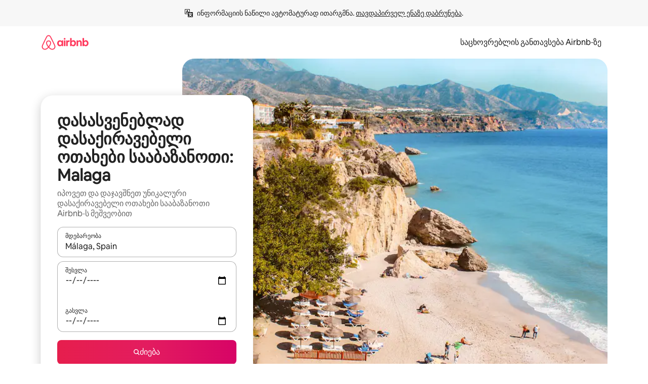

--- FILE ---
content_type: text/html;charset=utf-8
request_url: https://ka.airbnb.com/malaga-region-spain/stays/private-suites
body_size: 139738
content:
<!doctype html>
<html lang="ka" dir="ltr" data-is-hyperloop="true" data-is-async-local-storage="true" class="scrollbar-gutter"><head><meta charSet="utf-8"/><meta name="locale" content="ka"/><meta name="google" content="notranslate"/><meta id="csrf-param-meta-tag" name="csrf-param" content="authenticity_token"/><meta id="csrf-token-meta-tag" name="csrf-token" content=""/><meta id="english-canonical-url" content=""/><meta name="twitter:widgets:csp" content="on"/><meta name="mobile-web-app-capable" content="yes"/><meta name="apple-mobile-web-app-capable" content="yes"/><meta name="application-name" content="Airbnb"/><meta name="apple-mobile-web-app-title" content="Airbnb"/><meta name="theme-color" content="#ffffff"/><meta name="msapplication-navbutton-color" content="#ffffff"/><meta name="apple-mobile-web-app-status-bar-style" content="black-translucent"/><meta name="msapplication-starturl" content="/?utm_source=homescreen"/><style id="seo-css-reset" type="text/css"> @font-face { font-family: 'Airbnb Cereal VF'; src: url('https://a0.muscache.com/airbnb/static/airbnb-dls-web/build/fonts/cereal-variable/AirbnbCerealVF_W_Wght.8816d9e5c3b6a860636193e36b6ac4e4.woff2') format('woff2 supports variations'), url('https://a0.muscache.com/airbnb/static/airbnb-dls-web/build/fonts/cereal-variable/AirbnbCerealVF_W_Wght.8816d9e5c3b6a860636193e36b6ac4e4.woff2') format('woff2-variations'); font-style: normal; unicode-range: U+0000-03FF, U+0500-058F, U+0700-074F, U+0780-FAFF, U+FE00-FE6F, U+FF00-EFFFF, U+FFFFE-10FFFF; font-display: swap; } @font-face { font-family: 'Airbnb Cereal VF'; src: url('https://a0.muscache.com/airbnb/static/airbnb-dls-web/build/fonts/cereal-variable/AirbnbCerealVF_Italics_W_Wght.bd5e0f97cea11e9264b40656a83357ec.woff2') format('woff2 supports variations'), url('https://a0.muscache.com/airbnb/static/airbnb-dls-web/build/fonts/cereal-variable/AirbnbCerealVF_Italics_W_Wght.bd5e0f97cea11e9264b40656a83357ec.woff2') format('woff2-variations'); font-style: italic; unicode-range: U+0000-03FF, U+0500-058F, U+0700-074F, U+0780-FAFF, U+FE00-FE6F, U+FF00-EFFFF, U+FFFFE-10FFFF; font-display: swap; } @font-face { font-family: 'Airbnb Cereal VF'; unicode-range: U+0600-06FF, U+0750-077F; font-style: normal; src: url('https://a0.muscache.com/airbnb/static/airbnb-dls-web/build/fonts/cereal-variable/AirbnbCerealVF_Arabic_W_Wght.6bee4dd7ab27ef998da2f3a25ae61b48.woff2') format('woff2 supports variations'), url('https://a0.muscache.com/airbnb/static/airbnb-dls-web/build/fonts/cereal-variable/AirbnbCerealVF_Arabic_W_Wght.6bee4dd7ab27ef998da2f3a25ae61b48.woff2') format('woff2-variations'); font-display: swap; } @font-face { font-family: 'Airbnb Cereal VF'; unicode-range: U+0400-04FF; font-style: normal; src: url('https://a0.muscache.com/airbnb/static/airbnb-dls-web/build/fonts/cereal-variable/AirbnbCerealVF_Cyril_W_Wght.df06d21e3ece5673610c24f0090979ff.woff2') format('woff2 supports variations'), url('https://a0.muscache.com/airbnb/static/airbnb-dls-web/build/fonts/cereal-variable/AirbnbCerealVF_Cyril_W_Wght.df06d21e3ece5673610c24f0090979ff.woff2') format('woff2-variations'); font-display: swap; } @font-face { font-family: 'Airbnb Cereal VF'; unicode-range: U+0590-05FF, U+FB00-FB4F; font-style: normal; src: url('https://a0.muscache.com/airbnb/static/airbnb-dls-web/build/fonts/cereal-variable/AirbnbCerealVF_Hebrew_W_Wght.8c6defa083bcccea47d68d872b5a2b0c.woff2') format('woff2 supports variations'), url('https://a0.muscache.com/airbnb/static/airbnb-dls-web/build/fonts/cereal-variable/AirbnbCerealVF_Hebrew_W_Wght.8c6defa083bcccea47d68d872b5a2b0c.woff2') format('woff2-variations'); font-display: swap; } @font-face { font-family: 'Airbnb Cereal VF'; src: url('https://a0.muscache.com/airbnb/static/airbnb-dls-web/build/fonts/cereal-variable/AirbnbCerealVF_W_Wght.8816d9e5c3b6a860636193e36b6ac4e4.woff2') format('woff2 supports variations'), url('https://a0.muscache.com/airbnb/static/airbnb-dls-web/build/fonts/cereal-variable/AirbnbCerealVF_W_Wght.8816d9e5c3b6a860636193e36b6ac4e4.woff2') format('woff2-variations'); font-style: normal; font-display: swap; } @font-face { font-family: 'Airbnb Cereal VF'; unicode-range: U+0900-097F; font-style: normal; src: url('https://a0.muscache.com/airbnb/static/airbnb-dls-web/build/fonts/cereal-variable/AirbnbCerealVF_Deva_W_Wght.b498e56f4d652dd9addb81cdafd7e6d8.woff2') format('woff2 supports variations'), url('https://a0.muscache.com/airbnb/static/airbnb-dls-web/build/fonts/cereal-variable/AirbnbCerealVF_Deva_W_Wght.b498e56f4d652dd9addb81cdafd7e6d8.woff2') format('woff2-variations'); font-display: swap; } @font-face { font-family: 'Airbnb Cereal VF'; unicode-range: U+0E00-0E7F; font-style: normal; src: url('https://a0.muscache.com/airbnb/static/airbnb-dls-web/build/fonts/cereal-variable/AirbnbCerealVF_ThaiLp_W_Wght.e40f7fff25db11840de609db35118844.woff2') format('woff2 supports variations'), url('https://a0.muscache.com/airbnb/static/airbnb-dls-web/build/fonts/cereal-variable/AirbnbCerealVF_ThaiLp_W_Wght.e40f7fff25db11840de609db35118844.woff2') format('woff2-variations'); font-display: swap; } @font-face { font-family: 'Airbnb Cereal VF'; unicode-range: U+0370-03FF; font-style: normal; src: url('https://a0.muscache.com/airbnb/static/airbnb-dls-web/build/fonts/cereal-variable/AirbnbCerealVF_Greek_W_Wght.4eec7b9ea9093264b972a6eb2a7f13b8.woff2') format('woff2 supports variations'), url('https://a0.muscache.com/airbnb/static/airbnb-dls-web/build/fonts/cereal-variable/AirbnbCerealVF_Greek_W_Wght.4eec7b9ea9093264b972a6eb2a7f13b8.woff2') format('woff2-variations'); font-display: swap; } html{font-family: Airbnb Cereal VF,Circular,-apple-system,BlinkMacSystemFont,Roboto,Helvetica Neue,sans-serif;color:inherit;-webkit-font-smoothing:antialiased;-moz-osx-font-smoothing:grayscale;font-synthesis:none;}body{font-size:14px;line-height:1.43;}*,::before,::after{box-sizing:border-box;}html,body,blockquote,dl,dd,h1,h2,h3,h4,h5,h6,hr,figure,p,pre,fieldset{margin:0;padding:0;border:0;}article,aside,details,figcaption,figure,footer,header,hgroup,menu,nav,section{display:block;}ol,ul{list-style:none;margin:0;padding:0;}a{text-decoration:none;color:inherit}input{font-family:inherit;}table{border-collapse:collapse;}.screen-reader-only{border:0;clip:rect(0,0,0,0);height:1px;margin:-1px;overflow:hidden;padding:0;position:absolute;width:1px}.screen-reader-only-focusable:focus{clip:auto;height:auto;margin:0;overflow:visible;position:static;width:auto}.skip-to-content:focus{background-color:#fff;font-size:18px;padding:0 24px;position:absolute;left:3px;line-height:64px;top:3px;z-index:10000}</style><script src="https://a0.muscache.com/airbnb/static/packages/web/common/frontend/hyperloop-browser/metroRequire.227ca10613.js" defer="" crossorigin="anonymous"></script><script src="https://a0.muscache.com/airbnb/static/packages/web/common/frontend/hyperloop-browser/shims_post_modules.6052315266.js" defer="" crossorigin="anonymous"></script><script src="https://a0.muscache.com/airbnb/static/packages/web/ka/frontend/airmetro/browser/asyncRequire.9af7c8bdb6.js" defer="" crossorigin="anonymous"></script><script src="https://a0.muscache.com/airbnb/static/packages/web/common/frontend/hyperloop-browser/coreV2.1baf1d8370.js" defer="" crossorigin="anonymous"></script><script src="https://a0.muscache.com/airbnb/static/packages/web/common/b7d9.551822d9e2.js" defer="" crossorigin="anonymous"></script><script src="https://a0.muscache.com/airbnb/static/packages/web/common/frontend/seo-loop/routeHandler.9a8337f848.js" defer="" crossorigin="anonymous"></script><script src="https://a0.muscache.com/airbnb/static/packages/web/common/2148.0f63fd6432.js" defer="" crossorigin="anonymous"></script><script src="https://a0.muscache.com/airbnb/static/packages/web/common/217f.cf14833904.js" defer="" crossorigin="anonymous"></script><script src="https://a0.muscache.com/airbnb/static/packages/web/common/e18a.e9e13a26ba.js" defer="" crossorigin="anonymous"></script><script src="https://a0.muscache.com/airbnb/static/packages/web/common/57a4.0dfaef8edb.js" defer="" crossorigin="anonymous"></script><script src="https://a0.muscache.com/airbnb/static/packages/web/common/42cb.f078b943dc.js" defer="" crossorigin="anonymous"></script><script src="https://a0.muscache.com/airbnb/static/packages/web/common/frontend/moment-more-formats/src/locale/ka.6130f6319b.js" defer="" crossorigin="anonymous"></script><script src="https://a0.muscache.com/airbnb/static/packages/web/common/frontend/seo-loop/apps/landing-pages/initializer.fb05ba9774.js" defer="" crossorigin="anonymous"></script><script src="https://a0.muscache.com/airbnb/static/packages/web/ka/ce9a.779d804d2c.js" defer="" crossorigin="anonymous"></script><script src="https://a0.muscache.com/airbnb/static/packages/web/common/frontend/landing-pages/page-types/stays/StaysRouteContainer.d710a13f78.js" defer="" crossorigin="anonymous"></script><script src="https://a0.muscache.com/airbnb/static/packages/web/common/5f7b.ab477603e8.js" defer="" crossorigin="anonymous"></script><script src="https://a0.muscache.com/airbnb/static/packages/web/common/0a2f.411bade0ca.js" defer="" crossorigin="anonymous"></script><script src="https://a0.muscache.com/airbnb/static/packages/web/common/0c01.15680075f8.js" defer="" crossorigin="anonymous"></script><script src="https://a0.muscache.com/airbnb/static/packages/web/common/ae27.e7c562abe0.js" defer="" crossorigin="anonymous"></script><script src="https://a0.muscache.com/airbnb/static/packages/web/common/5b92.fb7bda9420.js" defer="" crossorigin="anonymous"></script><script src="https://a0.muscache.com/airbnb/static/packages/web/common/9a38.8715bc6d28.js" defer="" crossorigin="anonymous"></script><script src="https://a0.muscache.com/airbnb/static/packages/web/common/e2da.c2c4778107.js" defer="" crossorigin="anonymous"></script><script src="https://a0.muscache.com/airbnb/static/packages/web/common/c6a9.e034875fb3.js" defer="" crossorigin="anonymous"></script><script src="https://a0.muscache.com/airbnb/static/packages/web/common/frontend/seo-loop/apps/landing-pages/client.4ded56a1eb.js" defer="" crossorigin="anonymous"></script><script>(function() {
  // pg_pixel is no-op now.
})()</script><script>"undefined"!=typeof window&&window.addEventListener("error",function e(r){if(window._errorReportingInitialized)return void window.removeEventListener("error",e);const{error:n}=r;if(!n)return;const o=r.message||n.message,t=/Requiring unknown module/.test(o)?.01:.1;if(Math.random()>t)return;const{locale:a,tracking_context:i}=window[Symbol.for("__ global cache key __")]?.["string | airbnb-bootstrap-data"]?.["_bootstrap-layout-init"]??{},s=a||navigator.language,l=location.pathname,c="undefined"!=typeof window?{tags:{loggingSource:"browser",sampleRate:String(t)}}:{sampleRate:String(t)};fetch("https://notify.bugsnag.com/",{headers:{"Bugsnag-Payload-Version":"5"},body:JSON.stringify({apiKey:"e393bc25e52fe915ffb56c14ddf2ff1b",payloadVersion:"5",notifier:{name:"Bugsnag JavaScript",version:"0.0.5-AirbnbUnhandledBufferedErrorCustomFetch",url:""},events:[{exceptions:[{errorClass:n.name,message:o,stacktrace:[{file:r.filename,lineNumber:r.lineno,columnNumber:r.colno}],type:"browserjs"}],request:{url:location.href},context:l,groupingHash:n.name.concat("-",o,"-",l),unhandled:!0,app:{releaseStage:i?.environment},device:{time:new Date,userAgent:navigator.userAgent},metaData:{infra:{app_name:i?.app,is_buffered_error:!0,loop_name:i?.controller,locale:s,service_worker_url:navigator.serviceWorker?.controller?.scriptURL},...c}}]}),method:"POST"})});</script><script>
// FID init code.
!function(e,n){let t,c,o,i=[];const r={passive:!0,capture:!0},f=new Date,u="pointerup",a="pointercancel";function s(e,n){t||(t=n,c=e,o=new Date,l())}function l(){c>=0&&c<o-f&&(i.forEach(e=>{e(c,t)}),i=[])}function p(t){if(t.cancelable){const c=(t.timeStamp>1e12?new Date:performance.now())-t.timeStamp;"pointerdown"===t.type?function(t,c){function o(){s(t,c),f()}function i(){f()}function f(){n(u,o,r),n(a,i,r)}e(u,o,r),e(a,i,r)}(c,t):s(c,t)}}var w;w=e,["click","mousedown","keydown","touchstart","pointerdown"].forEach(e=>{w(e,p,r)}),self.perfMetrics=self.perfMetrics||{},self.perfMetrics.onFirstInputDelay=function(e){i.push(e),l()},self.perfMetrics.clearFirstInputDelay=function(){t&&(t=null,c=null,o=null)}}(addEventListener,removeEventListener);
// LCP Polyfill code
!function(e,t,n){let o,r,c=0,a=0,s=0,i=!1,l=!0;const f=["IMG","H1","H2","H3","H4","H5","SVG"];let m,d,g;const u=["click","mousedown","keydown","touchstart","pointerdown","scroll"],E={passive:!0,capture:!0};function p(e,t,n){(t>1.000666778*a||o&&!document.body.contains(o))&&(a=t,s=n,o=e,g?.(s,o,a))}function h(e){d?.observe(e)}function N(){if(l)if(i)m||(m={IMG:document.getElementsByTagName("img"),H1:document.getElementsByTagName("h1"),H2:document.getElementsByTagName("h2"),H3:document.getElementsByTagName("h3"),H4:document.getElementsByTagName("h4"),H5:document.getElementsByTagName("h5"),SVG:document.getElementsByTagName("svg")}),f.forEach(e=>{Array.from(m[e]).forEach(e=>{h(e)})}),setTimeout(N,50);else{let e;for(!r&&document.body&&(r=document.createNodeIterator(document.body,NodeFilter.SHOW_ELEMENT,e=>{return t=e,f.includes(t.tagName)||t.hasAttribute("data-lcp-candidate")?NodeFilter.FILTER_ACCEPT:NodeFilter.FILTER_REJECT;var t}));e=r?.nextNode();)h(e);n(N)}}function H(){c=performance.now(),a=0,s=0,o=null,d=new IntersectionObserver(e=>{e.filter(e=>e.isIntersecting).forEach(e=>{!function(e,t,o){const r=t.height*t.width;if(["H1","H2","H3","H4","H5"].includes(e.tagName)){const t=document.createRange();t.selectNodeContents(e),n(()=>{const n=t.getBoundingClientRect(),c=n.height*n.width;o(e,Math.min(c,r),performance.now())})}else if("IMG"!==e.tagName)o(e,r,performance.now());else{const t=()=>n(()=>o(e,r,performance.now()));e.complete?t():e.addEventListener("load",t,{once:!0})}}(e.target,e.intersectionRect,p)})}),n(N),u.forEach(t=>{e(t,y,E)})}function y(e){const t=e.target;("scroll"!==e.type||"expand-trigger"!==t?.className&&"contract-trigger"!==t?.className)&&0!==a&&(performance.now()-c<250||T())}function T(){d?.disconnect(),u.forEach(e=>{t(e,y,E)}),l=!1,d=null}H(),self.perfMetrics=self.perfMetrics||{},self.perfMetrics.onLargestContentfulPaint=function(e){g=e,0!==s&&null!==o&&g(s,o,a)},self.perfMetrics.startSearchingForLargestContentfulPaint=H.bind(null,!1),self.perfMetrics.stopSearchingForLargestContentfulPaint=T,self.perfMetrics.markIsHydratedForLargestContentfulPaint=()=>{i=!0},self.perfMetrics.registerLCPCandidate=h,self.perfMetrics.inspectLCPTarget=()=>o}(addEventListener,removeEventListener,requestAnimationFrame);
// INP init code.
!function(e){let n,t=0;const r={value:-1,entries:[]};let i,o=[];const s=new Map;let a,c=0,l=1/0,u=0;function f(){return null!=a?c:null!=performance.interactionCount?performance.interactionCount:0}function d(){return f()-t}function p(e){e.forEach(e=>{e.interactionId&&function(e){if(null==e.interactionId)return;const n=o[o.length-1],t=s.get(e.interactionId);if(null!=t||o.length<10||e.duration>n.latency){if(null!=t)t.entries.push(e),t.latency=Math.max(t.latency,e.duration);else{const n={id:e.interactionId,latency:e.duration,entries:[e]};o.push(n),s.set(e.interactionId,n)}o.sort((e,n)=>n.latency-e.latency),o.splice(10).forEach(e=>{s.delete(e.id)})}}(e)});const n=function(){const e=Math.min(o.length-1,Math.floor(d()/50));return o[e]}();n&&n.latency!==r.value&&(r.value=n.latency,r.entries=n.entries,v())}function v(){r.value>=0&&i&&i(r.value,r.entries)}"PerformanceObserver"in window&&PerformanceObserver.supportedEntryTypes&&PerformanceObserver.supportedEntryTypes.includes("event")&&("interactionCount"in performance||null!=a||PerformanceObserver.supportedEntryTypes&&PerformanceObserver.supportedEntryTypes.includes("event")&&(a=new PerformanceObserver(e=>{Promise.resolve().then(()=>{e.getEntries().forEach(e=>{e.interactionId&&(l=Math.min(l,e.interactionId),u=Math.max(u,e.interactionId),c=u?(u-l)/7+1:0)})})}),a.observe({type:"event",buffered:!0,durationThreshold:0})),n=new PerformanceObserver(e=>{Promise.resolve().then(()=>{p(e.getEntries())})}),n.observe({type:"event",buffered:!0,durationThreshold:40}),n.observe({type:"first-input",buffered:!0}),e("visibilitychange",function(){null!=n&&"hidden"===document.visibilityState&&(p(n.takeRecords()),r.value<0&&d()>0&&(r.value=0,r.entries=[]),v())},!0),e("pageshow",function(e){e.persisted&&(o=[],s.clear(),t=f(),r.value=-1,r.entries=[])},!0)),self.perfMetrics=self.perfMetrics||{},self.perfMetrics.onInp=function(e){r.value>=0?e(r.value,r.entries):i=e},self.perfMetrics.clearInp=function(){o=[],s.clear(),t=0,c=0,l=1/0,u=0,r.value=-1,r.entries=[]}}(addEventListener);
</script><script>((e,t,o,n)=>{if(!n.supports("(font: -apple-system-body) and (-webkit-touch-callout: default)"))return;const d=e.createElement("div");d.setAttribute("style","font: -apple-system-body"),t.appendChild(d),"17px"===o(d).fontSize&&t.style.setProperty("font-size","16px"),t.removeChild(d)})(document,document.documentElement,getComputedStyle,CSS);</script><script>(()=>{if("undefined"==typeof window)return;if("ScrollTimeline"in window)return;const n=new Map;window.queuedAnimations=n,window.queuedAnimationsLoaded=new AbortController,window.addEventListener("animationstart",i=>{const e=i.target;e.getAnimations().filter(n=>n.animationName===i.animationName).forEach(i=>{n.set(i,e)})},{signal:window.queuedAnimationsLoaded.signal})})();</script><link rel="search" type="application/opensearchdescription+xml" href="/opensearch.xml" title="Airbnb"/><link rel="apple-touch-icon" href="https://a0.muscache.com/airbnb/static/icons/apple-touch-icon-76x76-3b313d93b1b5823293524b9764352ac9.png"/><link rel="apple-touch-icon" sizes="76x76" href="https://a0.muscache.com/airbnb/static/icons/apple-touch-icon-76x76-3b313d93b1b5823293524b9764352ac9.png"/><link rel="apple-touch-icon" sizes="120x120" href="https://a0.muscache.com/airbnb/static/icons/apple-touch-icon-120x120-52b1adb4fe3a8f825fc4b143de12ea4b.png"/><link rel="apple-touch-icon" sizes="152x152" href="https://a0.muscache.com/airbnb/static/icons/apple-touch-icon-152x152-7b7c6444b63d8b6ebad9dae7169e5ed6.png"/><link rel="apple-touch-icon" sizes="180x180" href="https://a0.muscache.com/airbnb/static/icons/apple-touch-icon-180x180-bcbe0e3960cd084eb8eaf1353cf3c730.png"/><link rel="icon" sizes="192x192" href="https://a0.muscache.com/im/pictures/airbnb-platform-assets/AirbnbPlatformAssets-Favicons/original/0d189acb-3f82-4b2c-b95f-ad1d6a803d13.png?im_w=240"/><link rel="shortcut icon" sizes="76x76" type="image/png" href="https://a0.muscache.com/im/pictures/airbnb-platform-assets/AirbnbPlatformAssets-Favicons/original/0d189acb-3f82-4b2c-b95f-ad1d6a803d13.png?im_w=240"/><link rel="mask-icon" href="https://a0.muscache.com/pictures/airbnb-platform-assets/AirbnbPlatformAssets-Favicons/original/304e8c59-05df-4fab-9846-f69fd7f749b0.svg?im_w=240" color="#FF5A5F"/><link rel="apple-touch-icon" href="https://a0.muscache.com/airbnb/static/icons/apple-touch-icon-76x76-3b313d93b1b5823293524b9764352ac9.png"/><link rel="apple-touch-icon" sizes="76x76" href="https://a0.muscache.com/airbnb/static/icons/apple-touch-icon-76x76-3b313d93b1b5823293524b9764352ac9.png"/><link rel="apple-touch-icon" sizes="120x120" href="https://a0.muscache.com/airbnb/static/icons/apple-touch-icon-120x120-52b1adb4fe3a8f825fc4b143de12ea4b.png"/><link rel="apple-touch-icon" sizes="152x152" href="https://a0.muscache.com/airbnb/static/icons/apple-touch-icon-152x152-7b7c6444b63d8b6ebad9dae7169e5ed6.png"/><link rel="apple-touch-icon" sizes="180x180" href="https://a0.muscache.com/airbnb/static/icons/apple-touch-icon-180x180-bcbe0e3960cd084eb8eaf1353cf3c730.png"/><link rel="icon" sizes="192x192" href="https://a0.muscache.com/im/pictures/airbnb-platform-assets/AirbnbPlatformAssets-Favicons/original/0d189acb-3f82-4b2c-b95f-ad1d6a803d13.png?im_w=240"/><link rel="shortcut icon" sizes="76x76" type="image/png" href="https://a0.muscache.com/im/pictures/airbnb-platform-assets/AirbnbPlatformAssets-Favicons/original/0d189acb-3f82-4b2c-b95f-ad1d6a803d13.png?im_w=240"/><link rel="mask-icon" href="https://a0.muscache.com/pictures/airbnb-platform-assets/AirbnbPlatformAssets-Favicons/original/304e8c59-05df-4fab-9846-f69fd7f749b0.svg?im_w=240" color="#FF5A5F"/><style id="aphrodite" type="text/css" data-aphrodite="true">._1wwxwzt{pointer-events:none !important;-webkit-user-select:none !important;user-select:none !important;white-space:pre-wrap !important;padding-left:0px !important;padding-right:0px !important;font-family:Airbnb Cereal VF,Circular,-apple-system,BlinkMacSystemFont,Roboto,Helvetica Neue,sans-serif !important;font-size:1.125rem !important;}._7h1p0g{margin:0 !important;padding:0 !important;}</style><style id="linaria" type="text/css" data-linaria="true">.c1jo210i.c1jo210i.c1jo210i{display:grid;}

.cnk25hy.cnk25hy.cnk25hy{height:100%;}

.e1mkvczo.e1mkvczo.e1mkvczo{grid-row:1;grid-column:1;}

.dir.perb90o.perb90o.perb90o{transition:opacity 75ms var(--motion-linear-curve-animation-timing-function), visibility 75ms var(--motion-linear-curve-animation-timing-function);}

.ni1yqzk.ni1yqzk.ni1yqzk{opacity:1;visibility:visible;}

.rgyynxb.rgyynxb.rgyynxb{opacity:0;visibility:hidden;}
.cyqdyy.cyqdyy.cyqdyy{position:relative;}

.dir.cyqdyy.cyqdyy.cyqdyy{background-color:var(--palette-white);}

.vz2oe5x.vz2oe5x.vz2oe5x{--view-transition_play-state:running;}

.vg7vsjx.vg7vsjx.vg7vsjx{height:100%;}

.v1cv8r21.v1cv8r21.v1cv8r21{display:contents;}

.vyb6402.vyb6402.vyb6402:where(.contextual-grow)::view-transition-group(container),.vyb6402.vyb6402.vyb6402:where(.contextual-grow)::view-transition-group(container-content){mix-blend-mode:normal;overflow:hidden;}

.dir.vyb6402.vyb6402.vyb6402:where(.contextual-grow)::view-transition-group(container),.dir.vyb6402.vyb6402.vyb6402:where(.contextual-grow)::view-transition-group(container-content){border-radius:var(--container-border-radius,15px);}

.dir.vyb6402.vyb6402.vyb6402:where(.contextual-grow)::view-transition-group(container){border-bottom:var(--container-border,none);}

@media (prefers-reduced-motion:no-preference){
.vyb6402.vyb6402.vyb6402:where(.contextual-grow).exit.exit.exit::view-transition-old(container){--view-transition_mix-blend-mode:plus-lighter;opacity:var(--view-transition-fade-effect_opacity-from);--view-transition-fade-effect_opacity-from:1;--view-transition-fade-effect_duration:75ms;--view-transition-fade-effect_transition_timing-function:var(--motion-linear-curve-animation-timing-function);--view-transition-fade-effect_delay:var(--contextual-grow_fade-delay,50ms);animation:var(--reduced-motion_duration,var(--view-transition-fade-effect_duration,200ms)) var(--view-transition-fade-effect_timing-function,linear) var(--view-transition-fade-effect_delay,0ms) 1 normal var(--view-transition_fill-mode,both) var(--view-transition_play-state,paused) fade-vyb6402;}

.dir.vyb6402.vyb6402.vyb6402:where(.contextual-grow).exit.exit.exit::view-transition-old(container){animation:var(--reduced-motion_duration,var(--view-transition-fade-effect_duration,200ms)) var(--view-transition-fade-effect_timing-function,linear) var(--view-transition-fade-effect_delay,0ms) 1 normal var(--view-transition_fill-mode,both) var(--view-transition_play-state,paused) fade-vyb6402;}

@keyframes fade-vyb6402{
from{opacity:var(--view-transition-fade-effect_opacity-from,0);visibility:visible;}

to{opacity:var(--view-transition-fade-effect_opacity-to,1);}}}

@media (prefers-reduced-motion:reduce),(update:slow),(update:none){
.vyb6402.vyb6402.vyb6402:where(.contextual-grow).exit.exit.exit::view-transition-old(container){--view-transition_mix-blend-mode:plus-lighter;opacity:var(--view-transition-fade-effect_opacity-from);}

.dir.vyb6402.vyb6402.vyb6402:where(.contextual-grow).exit.exit.exit::view-transition-old(container){animation:var(--reduced-motion_duration,var(--view-transition-fade-effect_duration,200ms)) var(--view-transition-fade-effect_timing-function,linear) var(--view-transition-fade-effect_delay,0ms) 1 normal var(--view-transition_fill-mode,both) var(--view-transition_play-state,paused) fade-vyb6402;}

@keyframes fade-vyb6402{
from{opacity:var(--view-transition-fade-effect_opacity-from,0);visibility:visible;}

to{opacity:var(--view-transition-fade-effect_opacity-to,1);}}}

@media (prefers-reduced-motion:no-preference){
.vyb6402.vyb6402.vyb6402:where(.contextual-grow).enter.enter.enter::view-transition-old(container){--view-transition_mix-blend-mode:plus-lighter;opacity:var(--view-transition-fade-effect_opacity-from);--view-transition-fade-effect_opacity-from:1;--view-transition-fade-effect_opacity-to:0;--view-transition-fade-effect_duration:75ms;--view-transition-fade-effect_transition_timing-function:var(--motion-linear-curve-animation-timing-function);--view-transition-fade-effect_delay:var(--contextual-grow_fade-delay,50ms);animation:var(--reduced-motion_duration,var(--view-transition-fade-effect_duration,200ms)) var(--view-transition-fade-effect_timing-function,linear) var(--view-transition-fade-effect_delay,0ms) 1 normal var(--view-transition_fill-mode,both) var(--view-transition_play-state,paused) fade-vyb6402;--view-transition-scale-effect_duration:500ms;animation:var(--reduced-motion_duration,var(--view-transition-scale-effect_duration,200ms)) var(--view-transition-scale-effect_timing-function,var(--motion-standard-curve-animation-timing-function)) var(--view-transition-scale-effect_delay,0ms) 1 normal var(--view-transition_fill-mode,both) var(--view-transition_play-state,paused) scale-vyb6402;}

.dir.vyb6402.vyb6402.vyb6402:where(.contextual-grow).enter.enter.enter::view-transition-old(container){animation:var(--reduced-motion_duration,var(--view-transition-fade-effect_duration,200ms)) var(--view-transition-fade-effect_timing-function,linear) var(--view-transition-fade-effect_delay,0ms) 1 normal var(--view-transition_fill-mode,both) var(--view-transition_play-state,paused) fade-vyb6402,var(--reduced-motion_duration,var(--view-transition-scale-effect_duration,200ms)) var(--view-transition-scale-effect_timing-function,var(--motion-standard-curve-animation-timing-function)) var(--view-transition-scale-effect_delay,0ms) 1 normal var(--view-transition_fill-mode,both) var(--view-transition_play-state,paused) scale-vyb6402;}

@keyframes fade-vyb6402{
from{opacity:var(--view-transition-fade-effect_opacity-from,0);visibility:visible;}

to{opacity:var(--view-transition-fade-effect_opacity-to,1);}}

@keyframes scale-vyb6402{
from{filter:var(--view-transition_from-filter);visibility:visible;scale:var(--view-transition-scale-effect_from,1);}

to{filter:var(--view-transition_to-filter);scale:var(--view-transition-scale-effect_to,0);}}}

@media (prefers-reduced-motion:reduce),(update:slow),(update:none){
.vyb6402.vyb6402.vyb6402:where(.contextual-grow).enter.enter.enter::view-transition-old(container){--view-transition_mix-blend-mode:plus-lighter;opacity:var(--view-transition-fade-effect_opacity-from);}

.dir.vyb6402.vyb6402.vyb6402:where(.contextual-grow).enter.enter.enter::view-transition-old(container){animation:var(--reduced-motion_duration,var(--view-transition-fade-effect_duration,200ms)) var(--view-transition-fade-effect_timing-function,linear) var(--view-transition-fade-effect_delay,0ms) 1 normal var(--view-transition_fill-mode,both) var(--view-transition_play-state,paused) fade-vyb6402;}

@keyframes fade-vyb6402{
from{opacity:var(--view-transition-fade-effect_opacity-from,0);visibility:visible;}

to{opacity:var(--view-transition-fade-effect_opacity-to,1);}}}

@media (prefers-reduced-motion:no-preference){
.vyb6402.vyb6402.vyb6402:where(.contextual-grow).enter.enter.enter::view-transition-new(container){--view-transition_mix-blend-mode:plus-lighter;opacity:var(--view-transition-fade-effect_opacity-from);--view-transition-fade-effect_opacity-from:1;--view-transition-fade-effect_duration:75ms;--view-transition-fade-effect_transition_timing-function:var(--motion-linear-curve-animation-timing-function);--view-transition-fade-effect_delay:var(--contextual-grow_fade-delay,50ms);animation:var(--reduced-motion_duration,var(--view-transition-fade-effect_duration,200ms)) var(--view-transition-fade-effect_timing-function,linear) var(--view-transition-fade-effect_delay,0ms) 1 normal var(--view-transition_fill-mode,both) var(--view-transition_play-state,paused) fade-vyb6402;animation:var(--reduced-motion_duration,var(--view-transition-scale-effect_duration,200ms)) var(--view-transition-scale-effect_timing-function,var(--motion-standard-curve-animation-timing-function)) var(--view-transition-scale-effect_delay,0ms) 1 normal var(--view-transition_fill-mode,both) var(--view-transition_play-state,paused) scale-vyb6402;}

.dir.vyb6402.vyb6402.vyb6402:where(.contextual-grow).enter.enter.enter::view-transition-new(container){animation:var(--reduced-motion_duration,var(--view-transition-fade-effect_duration,200ms)) var(--view-transition-fade-effect_timing-function,linear) var(--view-transition-fade-effect_delay,0ms) 1 normal var(--view-transition_fill-mode,both) var(--view-transition_play-state,paused) fade-vyb6402;}

@keyframes fade-vyb6402{
from{opacity:var(--view-transition-fade-effect_opacity-from,0);visibility:visible;}

to{opacity:var(--view-transition-fade-effect_opacity-to,1);}}

@keyframes scale-vyb6402{
from{filter:var(--view-transition_from-filter);visibility:visible;scale:var(--view-transition-scale-effect_from,1);}

to{filter:var(--view-transition_to-filter);scale:var(--view-transition-scale-effect_to,0);}}}

@media (prefers-reduced-motion:reduce),(update:slow),(update:none){
.vyb6402.vyb6402.vyb6402:where(.contextual-grow).enter.enter.enter::view-transition-new(container){--view-transition_mix-blend-mode:plus-lighter;opacity:var(--view-transition-fade-effect_opacity-from);}

.dir.vyb6402.vyb6402.vyb6402:where(.contextual-grow).enter.enter.enter::view-transition-new(container){animation:var(--reduced-motion_duration,var(--view-transition-fade-effect_duration,200ms)) var(--view-transition-fade-effect_timing-function,linear) var(--view-transition-fade-effect_delay,0ms) 1 normal var(--view-transition_fill-mode,both) var(--view-transition_play-state,paused) fade-vyb6402;}

@keyframes fade-vyb6402{
from{opacity:var(--view-transition-fade-effect_opacity-from,0);visibility:visible;}

to{opacity:var(--view-transition-fade-effect_opacity-to,1);}}}

.vyb6402.vyb6402.vyb6402:where(.contextual-grow)::view-transition-new(container-content){mix-blend-mode:normal;}

@media (prefers-reduced-motion:no-preference){
.vyb6402.vyb6402.vyb6402:where(.contextual-grow).enter.enter.enter::view-transition-old(container-content){mix-blend-mode:normal;--view-transition_mix-blend-mode:plus-lighter;opacity:var(--view-transition-fade-effect_opacity-from);--view-transition-fade-effect_opacity-from:1;--view-transition-fade-effect_opacity-to:0;--view-transition-fade-effect_duration:75ms;--view-transition-fade-effect_transition_timing-function:var(--motion-linear-curve-animation-timing-function);--view-transition-fade-effect_delay:var(--contextual-grow_fade-delay,50ms);animation:var(--reduced-motion_duration,var(--view-transition-fade-effect_duration,200ms)) var(--view-transition-fade-effect_timing-function,linear) var(--view-transition-fade-effect_delay,0ms) 1 normal var(--view-transition_fill-mode,both) var(--view-transition_play-state,paused) fade-vyb6402;}

.dir.vyb6402.vyb6402.vyb6402:where(.contextual-grow).enter.enter.enter::view-transition-old(container-content){animation:var(--reduced-motion_duration,var(--view-transition-fade-effect_duration,200ms)) var(--view-transition-fade-effect_timing-function,linear) var(--view-transition-fade-effect_delay,0ms) 1 normal var(--view-transition_fill-mode,both) var(--view-transition_play-state,paused) fade-vyb6402;}

@keyframes fade-vyb6402{
from{opacity:var(--view-transition-fade-effect_opacity-from,0);visibility:visible;}

to{opacity:var(--view-transition-fade-effect_opacity-to,1);}}}

@media (prefers-reduced-motion:reduce),(update:slow),(update:none){
.vyb6402.vyb6402.vyb6402:where(.contextual-grow).enter.enter.enter::view-transition-old(container-content){--view-transition_mix-blend-mode:plus-lighter;opacity:var(--view-transition-fade-effect_opacity-from);}

.dir.vyb6402.vyb6402.vyb6402:where(.contextual-grow).enter.enter.enter::view-transition-old(container-content){animation:var(--reduced-motion_duration,var(--view-transition-fade-effect_duration,200ms)) var(--view-transition-fade-effect_timing-function,linear) var(--view-transition-fade-effect_delay,0ms) 1 normal var(--view-transition_fill-mode,both) var(--view-transition_play-state,paused) fade-vyb6402;}

@keyframes fade-vyb6402{
from{opacity:var(--view-transition-fade-effect_opacity-from,0);visibility:visible;}

to{opacity:var(--view-transition-fade-effect_opacity-to,1);}}}

@media (prefers-reduced-motion:no-preference){
.vyb6402.vyb6402.vyb6402:where(.contextual-grow).enter.enter.enter::view-transition-new(container-content){mix-blend-mode:normal;--view-transition_mix-blend-mode:plus-lighter;opacity:var(--view-transition-fade-effect_opacity-from);--view-transition-fade-effect_opacity-from:var(--contextual-grow_content-start-opacity,0);--view-transition-fade-effect_duration:75ms;--view-transition-fade-effect_transition_timing-function:var(--motion-linear-curve-animation-timing-function);--view-transition-fade-effect_delay:var(--contextual-grow_fade-delay,50ms);animation:var(--reduced-motion_duration,var(--view-transition-fade-effect_duration,200ms)) var(--view-transition-fade-effect_timing-function,linear) var(--view-transition-fade-effect_delay,0ms) 1 normal var(--view-transition_fill-mode,both) var(--view-transition_play-state,paused) fade-vyb6402;}

.dir.vyb6402.vyb6402.vyb6402:where(.contextual-grow).enter.enter.enter::view-transition-new(container-content){animation:var(--reduced-motion_duration,var(--view-transition-fade-effect_duration,200ms)) var(--view-transition-fade-effect_timing-function,linear) var(--view-transition-fade-effect_delay,0ms) 1 normal var(--view-transition_fill-mode,both) var(--view-transition_play-state,paused) fade-vyb6402;}

@keyframes fade-vyb6402{
from{opacity:var(--view-transition-fade-effect_opacity-from,0);visibility:visible;}

to{opacity:var(--view-transition-fade-effect_opacity-to,1);}}}

@media (prefers-reduced-motion:reduce),(update:slow),(update:none){
.vyb6402.vyb6402.vyb6402:where(.contextual-grow).enter.enter.enter::view-transition-new(container-content){--view-transition_mix-blend-mode:plus-lighter;opacity:var(--view-transition-fade-effect_opacity-from);}

.dir.vyb6402.vyb6402.vyb6402:where(.contextual-grow).enter.enter.enter::view-transition-new(container-content){animation:var(--reduced-motion_duration,var(--view-transition-fade-effect_duration,200ms)) var(--view-transition-fade-effect_timing-function,linear) var(--view-transition-fade-effect_delay,0ms) 1 normal var(--view-transition_fill-mode,both) var(--view-transition_play-state,paused) fade-vyb6402;}

@keyframes fade-vyb6402{
from{opacity:var(--view-transition-fade-effect_opacity-from,0);visibility:visible;}

to{opacity:var(--view-transition-fade-effect_opacity-to,1);}}}

@media (prefers-reduced-motion:no-preference){
.vyb6402.vyb6402.vyb6402:where(.contextual-grow).exit.exit.exit::view-transition-old(container-content){--view-transition_mix-blend-mode:plus-lighter;opacity:var(--view-transition-fade-effect_opacity-from);--view-transition-fade-effect_opacity-from:1;--view-transition-fade-effect_opacity-to:0;--view-transition-fade-effect_duration:75ms;--view-transition-fade-effect_transition_timing-function:var(--motion-linear-curve-animation-timing-function);--view-transition-fade-effect_delay:var(--contextual-grow_fade-delay,50ms);animation:var(--reduced-motion_duration,var(--view-transition-fade-effect_duration,200ms)) var(--view-transition-fade-effect_timing-function,linear) var(--view-transition-fade-effect_delay,0ms) 1 normal var(--view-transition_fill-mode,both) var(--view-transition_play-state,paused) fade-vyb6402;}

.dir.vyb6402.vyb6402.vyb6402:where(.contextual-grow).exit.exit.exit::view-transition-old(container-content){animation:var(--reduced-motion_duration,var(--view-transition-fade-effect_duration,200ms)) var(--view-transition-fade-effect_timing-function,linear) var(--view-transition-fade-effect_delay,0ms) 1 normal var(--view-transition_fill-mode,both) var(--view-transition_play-state,paused) fade-vyb6402;}

@keyframes fade-vyb6402{
from{opacity:var(--view-transition-fade-effect_opacity-from,0);visibility:visible;}

to{opacity:var(--view-transition-fade-effect_opacity-to,1);}}}

@media (prefers-reduced-motion:reduce),(update:slow),(update:none){
.vyb6402.vyb6402.vyb6402:where(.contextual-grow).exit.exit.exit::view-transition-old(container-content){--view-transition_mix-blend-mode:plus-lighter;opacity:var(--view-transition-fade-effect_opacity-from);}

.dir.vyb6402.vyb6402.vyb6402:where(.contextual-grow).exit.exit.exit::view-transition-old(container-content){animation:var(--reduced-motion_duration,var(--view-transition-fade-effect_duration,200ms)) var(--view-transition-fade-effect_timing-function,linear) var(--view-transition-fade-effect_delay,0ms) 1 normal var(--view-transition_fill-mode,both) var(--view-transition_play-state,paused) fade-vyb6402;}

@keyframes fade-vyb6402{
from{opacity:var(--view-transition-fade-effect_opacity-from,0);visibility:visible;}

to{opacity:var(--view-transition-fade-effect_opacity-to,1);}}}

@media (prefers-reduced-motion:no-preference){
.vyb6402.vyb6402.vyb6402:where(.contextual-grow).exit.exit.exit::view-transition-new(container-content){mix-blend-mode:normal;--view-transition_mix-blend-mode:plus-lighter;opacity:var(--view-transition-fade-effect_opacity-from);--view-transition-fade-effect_duration:75ms;--view-transition-fade-effect_transition_timing-function:var(--motion-linear-curve-animation-timing-function);--view-transition-fade-effect_delay:var(--contextual-grow_fade-delay,50ms);animation:var(--reduced-motion_duration,var(--view-transition-fade-effect_duration,200ms)) var(--view-transition-fade-effect_timing-function,linear) var(--view-transition-fade-effect_delay,0ms) 1 normal var(--view-transition_fill-mode,both) var(--view-transition_play-state,paused) fade-vyb6402;}

.dir.vyb6402.vyb6402.vyb6402:where(.contextual-grow).exit.exit.exit::view-transition-new(container-content){animation:var(--reduced-motion_duration,var(--view-transition-fade-effect_duration,200ms)) var(--view-transition-fade-effect_timing-function,linear) var(--view-transition-fade-effect_delay,0ms) 1 normal var(--view-transition_fill-mode,both) var(--view-transition_play-state,paused) fade-vyb6402;}

@keyframes fade-vyb6402{
from{opacity:var(--view-transition-fade-effect_opacity-from,0);visibility:visible;}

to{opacity:var(--view-transition-fade-effect_opacity-to,1);}}}

@media (prefers-reduced-motion:reduce),(update:slow),(update:none){
.vyb6402.vyb6402.vyb6402:where(.contextual-grow).exit.exit.exit::view-transition-new(container-content){--view-transition_mix-blend-mode:plus-lighter;opacity:var(--view-transition-fade-effect_opacity-from);}

.dir.vyb6402.vyb6402.vyb6402:where(.contextual-grow).exit.exit.exit::view-transition-new(container-content){animation:var(--reduced-motion_duration,var(--view-transition-fade-effect_duration,200ms)) var(--view-transition-fade-effect_timing-function,linear) var(--view-transition-fade-effect_delay,0ms) 1 normal var(--view-transition_fill-mode,both) var(--view-transition_play-state,paused) fade-vyb6402;}

@keyframes fade-vyb6402{
from{opacity:var(--view-transition-fade-effect_opacity-from,0);visibility:visible;}

to{opacity:var(--view-transition-fade-effect_opacity-to,1);}}}

@media (prefers-reduced-motion:no-preference){
.vyb6402.vyb6402.vyb6402:where(.contextual-grow).exit.exit.exit::view-transition-new(container){--view-transition_mix-blend-mode:plus-lighter;opacity:var(--view-transition-fade-effect_opacity-from);--view-transition-fade-effect_duration:75ms;--view-transition-fade-effect_transition_timing-function:var(--motion-linear-curve-animation-timing-function);--view-transition-fade-effect_delay:var(--contextual-grow_fade-delay,50ms);animation:var(--reduced-motion_duration,var(--view-transition-fade-effect_duration,200ms)) var(--view-transition-fade-effect_timing-function,linear) var(--view-transition-fade-effect_delay,0ms) 1 normal var(--view-transition_fill-mode,both) var(--view-transition_play-state,paused) fade-vyb6402;}

.dir.vyb6402.vyb6402.vyb6402:where(.contextual-grow).exit.exit.exit::view-transition-new(container){animation:var(--reduced-motion_duration,var(--view-transition-fade-effect_duration,200ms)) var(--view-transition-fade-effect_timing-function,linear) var(--view-transition-fade-effect_delay,0ms) 1 normal var(--view-transition_fill-mode,both) var(--view-transition_play-state,paused) fade-vyb6402;}

@keyframes fade-vyb6402{
from{opacity:var(--view-transition-fade-effect_opacity-from,0);visibility:visible;}

to{opacity:var(--view-transition-fade-effect_opacity-to,1);}}}

@media (prefers-reduced-motion:reduce),(update:slow),(update:none){
.vyb6402.vyb6402.vyb6402:where(.contextual-grow).exit.exit.exit::view-transition-new(container){--view-transition_mix-blend-mode:plus-lighter;opacity:var(--view-transition-fade-effect_opacity-from);}

.dir.vyb6402.vyb6402.vyb6402:where(.contextual-grow).exit.exit.exit::view-transition-new(container){animation:var(--reduced-motion_duration,var(--view-transition-fade-effect_duration,200ms)) var(--view-transition-fade-effect_timing-function,linear) var(--view-transition-fade-effect_delay,0ms) 1 normal var(--view-transition_fill-mode,both) var(--view-transition_play-state,paused) fade-vyb6402;}

@keyframes fade-vyb6402{
from{opacity:var(--view-transition-fade-effect_opacity-from,0);visibility:visible;}

to{opacity:var(--view-transition-fade-effect_opacity-to,1);}}}

.vyb6402.vyb6402.vyb6402:where(.contextual-grow).enter.enter.enter::view-transition-new(root){display:none;}

.vyb6402.vyb6402.vyb6402:where(.contextual-grow).exit.exit.exit::view-transition-old(root){display:none;}

@media (prefers-reduced-motion:no-preference){
.vyb6402.vyb6402.vyb6402:where(.contextual-grow).enter.enter.enter::view-transition-old(root){--view-transition_mix-blend-mode:plus-lighter;opacity:var(--view-transition-fade-effect_opacity-from);--view-transition-fade-effect_opacity-from:var(--contextual-grow_start-opacity,1);--view-transition-fade-effect_opacity-to:var(--contextual-grow_end-opacity,0);--view-transition-fade-effect_duration:75ms;--view-transition-fade-effect_delay:var(--contextual-grow_fade-delay,50ms);animation:var(--reduced-motion_duration,var(--view-transition-fade-effect_duration,200ms)) var(--view-transition-fade-effect_timing-function,linear) var(--view-transition-fade-effect_delay,0ms) 1 normal var(--view-transition_fill-mode,both) var(--view-transition_play-state,paused) fade-vyb6402;--view-transition-scale-effect_to:var(--contextual-grow_scale--end,0.94);--view-transition-scale-effect_duration:500ms;animation:var(--reduced-motion_duration,var(--view-transition-scale-effect_duration,200ms)) var(--view-transition-scale-effect_timing-function,var(--motion-standard-curve-animation-timing-function)) var(--view-transition-scale-effect_delay,0ms) 1 normal var(--view-transition_fill-mode,both) var(--view-transition_play-state,paused) scale-vyb6402;--view-transition_from-filter:brightness(var(--scrim-animation_end-brightness,1));--view-transition_to-filter:brightness(var(--scrim-animation_start-brightness,0.6));}

.dir.vyb6402.vyb6402.vyb6402:where(.contextual-grow).enter.enter.enter::view-transition-old(root){animation:var(--reduced-motion_duration,var(--view-transition-fade-effect_duration,200ms)) var(--view-transition-fade-effect_timing-function,linear) var(--view-transition-fade-effect_delay,0ms) 1 normal var(--view-transition_fill-mode,both) var(--view-transition_play-state,paused) fade-vyb6402,var(--reduced-motion_duration,var(--view-transition-scale-effect_duration,200ms)) var(--view-transition-scale-effect_timing-function,var(--motion-standard-curve-animation-timing-function)) var(--view-transition-scale-effect_delay,0ms) 1 normal var(--view-transition_fill-mode,both) var(--view-transition_play-state,paused) scale-vyb6402;}

@keyframes fade-vyb6402{
from{opacity:var(--view-transition-fade-effect_opacity-from,0);visibility:visible;}

to{opacity:var(--view-transition-fade-effect_opacity-to,1);}}

@keyframes scale-vyb6402{
from{filter:var(--view-transition_from-filter);visibility:visible;scale:var(--view-transition-scale-effect_from,1);}

to{filter:var(--view-transition_to-filter);scale:var(--view-transition-scale-effect_to,0);}}}

@media (prefers-reduced-motion:reduce),(update:slow),(update:none){
.vyb6402.vyb6402.vyb6402:where(.contextual-grow).enter.enter.enter::view-transition-old(root){--view-transition_mix-blend-mode:plus-lighter;opacity:var(--view-transition-fade-effect_opacity-from);}

.dir.vyb6402.vyb6402.vyb6402:where(.contextual-grow).enter.enter.enter::view-transition-old(root){animation:var(--reduced-motion_duration,var(--view-transition-fade-effect_duration,200ms)) var(--view-transition-fade-effect_timing-function,linear) var(--view-transition-fade-effect_delay,0ms) 1 normal var(--view-transition_fill-mode,both) var(--view-transition_play-state,paused) fade-vyb6402;}

@keyframes fade-vyb6402{
from{opacity:var(--view-transition-fade-effect_opacity-from,0);visibility:visible;}

to{opacity:var(--view-transition-fade-effect_opacity-to,1);}}}

@media (prefers-reduced-motion:no-preference){
.vyb6402.vyb6402.vyb6402:where(.contextual-grow).exit.exit.exit::view-transition-new(root){--view-transition-scale-effect_from:var(--contextual-grow_scale--end,0.94);--view-transition-scale-effect_to:var(--contextual-grow_scale--start,1);--view-transition-scale-effect_duration:500ms;animation:var(--reduced-motion_duration,var(--view-transition-scale-effect_duration,200ms)) var(--view-transition-scale-effect_timing-function,var(--motion-standard-curve-animation-timing-function)) var(--view-transition-scale-effect_delay,0ms) 1 normal var(--view-transition_fill-mode,both) var(--view-transition_play-state,paused) scale-vyb6402;--view-transition_from-filter:brightness(var(--scrim-animation_end-brightness,0.6));--view-transition_to-filter:brightness(var(--scrim-animation_start-brightness,1));}

.dir.vyb6402.vyb6402.vyb6402:where(.contextual-grow).exit.exit.exit::view-transition-new(root){animation:var(--reduced-motion_duration,var(--view-transition-scale-effect_duration,200ms)) var(--view-transition-scale-effect_timing-function,var(--motion-standard-curve-animation-timing-function)) var(--view-transition-scale-effect_delay,0ms) 1 normal var(--view-transition_fill-mode,both) var(--view-transition_play-state,paused) scale-vyb6402;}

@keyframes scale-vyb6402{
from{filter:var(--view-transition_from-filter);visibility:visible;scale:var(--view-transition-scale-effect_from,1);}

to{filter:var(--view-transition_to-filter);scale:var(--view-transition-scale-effect_to,0);}}}

@media (prefers-reduced-motion:reduce),(update:slow),(update:none){
.vyb6402.vyb6402.vyb6402:where(.contextual-grow).exit.exit.exit::view-transition-new(root){--view-transition_mix-blend-mode:plus-lighter;opacity:var(--view-transition-fade-effect_opacity-from);}

.dir.vyb6402.vyb6402.vyb6402:where(.contextual-grow).exit.exit.exit::view-transition-new(root){animation:var(--reduced-motion_duration,var(--view-transition-fade-effect_duration,200ms)) var(--view-transition-fade-effect_timing-function,linear) var(--view-transition-fade-effect_delay,0ms) 1 normal var(--view-transition_fill-mode,both) var(--view-transition_play-state,paused) fade-vyb6402;}

@keyframes fade-vyb6402{
from{opacity:var(--view-transition-fade-effect_opacity-from,0);visibility:visible;}

to{opacity:var(--view-transition-fade-effect_opacity-to,1);}}}

.vyb6402.vyb6402.vyb6402:where(.contextual-grow).exit.exit.exit::view-transition-new(root) [data-static-element-wrapper] > [view-transition-element] [view-transition-element]{--view-transition_visibility:visible;}

.vyb6402.vyb6402.vyb6402:where(.contextual-grow)::view-transition-group(root)::view-transition-new > [data-static-element-wrapper] > [view-transition-element]{visibility:visible;}

.vyb6402.vyb6402.vyb6402:where(.contextual-grow)::view-transition-group(root) [frozen-view-transition-old] [data-static-element-wrapper] > [view-transition-element] [view-transition-element],.vyb6402.vyb6402.vyb6402:where(.contextual-grow)::view-transition-group(root)::view-transition-old [data-static-element-wrapper] > [view-transition-element] [view-transition-element]{--view-transition_visibility:visible;}

.vyb6402.vyb6402.vyb6402:where(.contextual-grow)::view-transition-group(root) [frozen-view-transition-old] [data-static-element-wrapper] > [view-transition-element] [view-transition-element] [active-element='true'],.vyb6402.vyb6402.vyb6402:where(.contextual-grow)::view-transition-group(root)::view-transition-old [data-static-element-wrapper] > [view-transition-element] [view-transition-element] [active-element='true']{visibility:hidden;}

.v1koiow6.v1koiow6.v1koiow6:where(.slide-in-and-fade)::view-transition-new(root){mix-blend-mode:normal;}

.dir.v1koiow6.v1koiow6.v1koiow6:where(.slide-in-and-fade)::view-transition-new(root){animation:none;}

.dir.v1koiow6.v1koiow6.v1koiow6:where(.slide-in-and-fade)::view-transition-group(root){animation:none;}

.v1koiow6.v1koiow6.v1koiow6:where(.slide-in-and-fade)::view-transition-old(root){display:none;}

.dir.v1koiow6.v1koiow6.v1koiow6:where(.slide-in-and-fade)::view-transition-group(screen){animation:none;}

.v1koiow6.v1koiow6.v1koiow6:where(.slide-in-and-fade)::view-transition-image-pair(screen){mix-blend-mode:normal;display:grid;height:100%;overflow:hidden;}

.v1koiow6.v1koiow6.v1koiow6:where(.slide-in-and-fade)::view-transition-old(screen),.v1koiow6.v1koiow6.v1koiow6:where(.slide-in-and-fade)::view-transition-new(screen){display:flex;grid-area:1 / 1;mix-blend-mode:normal;position:static;}

.dir.v1koiow6.v1koiow6.v1koiow6:where(.slide-in-and-fade)::view-transition-new(screen){animation:none;}

@media (prefers-reduced-motion:no-preference){
.v1koiow6.v1koiow6.v1koiow6:where(.slide-in-and-fade).enter.enter.enter::view-transition-old(screen){--view-transition_mix-blend-mode:normal;--view-transition-fade-effect_opacity-from:1;--view-transition-relative-move-effect_from-x:0;--view-transition-relative-move-effect_to-x:calc(-1 * var(--slide-in-and-fade_offset-x-to,200px));--view-transition-relative-move-effect_duration:500ms;animation:var(--reduced-motion_duration,var(--view-transition-relative-move-effect_duration,200ms)) var(--view-transition-relative-move-effect_timing-function,var(--motion-standard-curve-animation-timing-function)) var(--view-transition-relative-move-effect_delay,0ms) 1 normal var(--view-transition_fill-mode,both) var(--view-transition_play-state,paused) relative-move-v1koiow6;--view-transition_mix-blend-mode:plus-lighter;opacity:var(--view-transition-fade-effect_opacity-from);--view-transition-fade-effect_opacity-from:1;--view-transition-fade-effect_opacity-to:0;--view-transition-fade-effect_duration:75ms;animation:var(--reduced-motion_duration,var(--view-transition-fade-effect_duration,200ms)) var(--view-transition-fade-effect_timing-function,linear) var(--view-transition-fade-effect_delay,0ms) 1 normal var(--view-transition_fill-mode,both) var(--view-transition_play-state,paused) fade-v1koiow6;}

.dir.v1koiow6.v1koiow6.v1koiow6:where(.slide-in-and-fade).enter.enter.enter::view-transition-old(screen){animation:var(--reduced-motion_duration,var(--view-transition-fade-effect_duration,200ms)) var(--view-transition-fade-effect_timing-function,linear) var(--view-transition-fade-effect_delay,0ms) 1 normal var(--view-transition_fill-mode,both) var(--view-transition_play-state,paused) fade-v1koiow6,var(--reduced-motion_duration,var(--view-transition-relative-move-effect_duration,200ms)) var(--view-transition-relative-move-effect_timing-function,var(--motion-standard-curve-animation-timing-function)) var(--view-transition-relative-move-effect_delay,0ms) 1 normal var(--view-transition_fill-mode,both) var(--view-transition_play-state,paused) relative-move-v1koiow6;animation-duration:var(--slide-in-and-fade_fade-out-duration,75ms),var(--slide-in-and-fade_move-duration,500ms);}

@keyframes relative-move-v1koiow6{
from{filter:var(--view-transition_from-filter);visibility:visible;transform:translate( var(--view-transition-relative-move-effect_from-x,0),var(--view-transition-relative-move-effect_from-y,0) );scale:var(--view-transition-relative-move-effect_scale-from,1);}

to{filter:var(--view-transition_to-filter);transform:translate( var(--view-transition-relative-move-effect_to-x,0),var(--view-transition-relative-move-effect_to-y,0) );scale:var(--view-transition-relative-move-effect_scale-to,1);}}

@keyframes fade-v1koiow6{
from{opacity:var(--view-transition-fade-effect_opacity-from,0);visibility:visible;}

to{opacity:var(--view-transition-fade-effect_opacity-to,1);}}}

@media (prefers-reduced-motion:reduce),(update:slow),(update:none){
.v1koiow6.v1koiow6.v1koiow6:where(.slide-in-and-fade).enter.enter.enter::view-transition-old(screen){--view-transition_mix-blend-mode:plus-lighter;opacity:var(--view-transition-fade-effect_opacity-from);--view-transition-fade-effect_opacity-from:1;--view-transition-fade-effect_opacity-to:0;}

.dir.v1koiow6.v1koiow6.v1koiow6:where(.slide-in-and-fade).enter.enter.enter::view-transition-old(screen){animation:var(--reduced-motion_duration,var(--view-transition-fade-effect_duration,200ms)) var(--view-transition-fade-effect_timing-function,linear) var(--view-transition-fade-effect_delay,0ms) 1 normal var(--view-transition_fill-mode,both) var(--view-transition_play-state,paused) fade-v1koiow6;}

@keyframes fade-v1koiow6{
from{opacity:var(--view-transition-fade-effect_opacity-from,0);visibility:visible;}

to{opacity:var(--view-transition-fade-effect_opacity-to,1);}}}

.dir.v1koiow6.v1koiow6.v1koiow6:where(.slide-in-and-fade).enter.enter.enter::view-transition-new(screen){background:var(--view-transition_panel-background,#fff);}

@media (prefers-reduced-motion:no-preference){
.v1koiow6.v1koiow6.v1koiow6:where(.slide-in-and-fade).enter.enter.enter::view-transition-new(screen){--view-transition_mix-blend-mode:normal;--view-transition-fade-effect_opacity-from:1;--view-transition-relative-move-effect_from-x:var(--slide-in-and-fade_offset-x-from,200px);--view-transition-relative-move-effect_to-x:0;--view-transition-relative-move-effect_duration:500ms;animation:var(--reduced-motion_duration,var(--view-transition-relative-move-effect_duration,200ms)) var(--view-transition-relative-move-effect_timing-function,var(--motion-standard-curve-animation-timing-function)) var(--view-transition-relative-move-effect_delay,0ms) 1 normal var(--view-transition_fill-mode,both) var(--view-transition_play-state,paused) relative-move-v1koiow6;--view-transition_mix-blend-mode:plus-lighter;opacity:var(--view-transition-fade-effect_opacity-from);--view-transition-fade-effect_opacity-from:0;--view-transition-fade-effect_opacity-to:1;--view-transition-fade-effect_duration:350ms;--view-transition-fade-effect_delay:50ms;animation:var(--reduced-motion_duration,var(--view-transition-fade-effect_duration,200ms)) var(--view-transition-fade-effect_timing-function,linear) var(--view-transition-fade-effect_delay,0ms) 1 normal var(--view-transition_fill-mode,both) var(--view-transition_play-state,paused) fade-v1koiow6;}

.dir.v1koiow6.v1koiow6.v1koiow6:where(.slide-in-and-fade).enter.enter.enter::view-transition-new(screen){margin-top:calc( var(--view-transition-group-new_top,0) - var(--view-transition-group-old_top,0) );animation:var(--reduced-motion_duration,var(--view-transition-fade-effect_duration,200ms)) var(--view-transition-fade-effect_timing-function,linear) var(--view-transition-fade-effect_delay,0ms) 1 normal var(--view-transition_fill-mode,both) var(--view-transition_play-state,paused) fade-v1koiow6,var(--reduced-motion_duration,var(--view-transition-relative-move-effect_duration,200ms)) var(--view-transition-relative-move-effect_timing-function,var(--motion-standard-curve-animation-timing-function)) var(--view-transition-relative-move-effect_delay,0ms) 1 normal var(--view-transition_fill-mode,both) var(--view-transition_play-state,paused) relative-move-v1koiow6;animation-duration:var(--slide-in-and-fade_fade-in-duration,350ms),var(--slide-in-and-fade_move-duration,500ms);}

@keyframes relative-move-v1koiow6{
from{filter:var(--view-transition_from-filter);visibility:visible;transform:translate( var(--view-transition-relative-move-effect_from-x,0),var(--view-transition-relative-move-effect_from-y,0) );scale:var(--view-transition-relative-move-effect_scale-from,1);}

to{filter:var(--view-transition_to-filter);transform:translate( var(--view-transition-relative-move-effect_to-x,0),var(--view-transition-relative-move-effect_to-y,0) );scale:var(--view-transition-relative-move-effect_scale-to,1);}}

@keyframes fade-v1koiow6{
from{opacity:var(--view-transition-fade-effect_opacity-from,0);visibility:visible;}

to{opacity:var(--view-transition-fade-effect_opacity-to,1);}}}

@media (prefers-reduced-motion:reduce),(update:slow),(update:none){
.v1koiow6.v1koiow6.v1koiow6:where(.slide-in-and-fade).enter.enter.enter::view-transition-new(screen){--view-transition_mix-blend-mode:plus-lighter;opacity:var(--view-transition-fade-effect_opacity-from);--view-transition-fade-effect_opacity-from:0;--view-transition-fade-effect_opacity-to:1;}

.dir.v1koiow6.v1koiow6.v1koiow6:where(.slide-in-and-fade).enter.enter.enter::view-transition-new(screen){animation:var(--reduced-motion_duration,var(--view-transition-fade-effect_duration,200ms)) var(--view-transition-fade-effect_timing-function,linear) var(--view-transition-fade-effect_delay,0ms) 1 normal var(--view-transition_fill-mode,both) var(--view-transition_play-state,paused) fade-v1koiow6;}

@keyframes fade-v1koiow6{
from{opacity:var(--view-transition-fade-effect_opacity-from,0);visibility:visible;}

to{opacity:var(--view-transition-fade-effect_opacity-to,1);}}}

.v1koiow6.v1koiow6.v1koiow6:where(.slide-in-and-fade).exit.exit.exit::view-transition-new(screen){--view-transition_mix-blend-mode:normal;}

@media (prefers-reduced-motion:no-preference){
.v1koiow6.v1koiow6.v1koiow6:where(.slide-in-and-fade).exit.exit.exit::view-transition-new(screen){--view-transition_mix-blend-mode:normal;--view-transition-fade-effect_opacity-from:1;--view-transition-relative-move-effect_from-x:calc(-1 * var(--slide-in-and-fade_offset-x-from,200px));--view-transition-relative-move-effect_to-x:0;--view-transition-relative-move-effect_duration:500ms;animation:var(--reduced-motion_duration,var(--view-transition-relative-move-effect_duration,200ms)) var(--view-transition-relative-move-effect_timing-function,var(--motion-standard-curve-animation-timing-function)) var(--view-transition-relative-move-effect_delay,0ms) 1 normal var(--view-transition_fill-mode,both) var(--view-transition_play-state,paused) relative-move-v1koiow6;--view-transition_mix-blend-mode:plus-lighter;opacity:var(--view-transition-fade-effect_opacity-from);--view-transition-fade-effect_opacity-from:0;--view-transition-fade-effect_opacity-to:1;--view-transition-fade-effect_duration:350ms;--view-transition-fade-effect_delay:50ms;animation:var(--reduced-motion_duration,var(--view-transition-fade-effect_duration,200ms)) var(--view-transition-fade-effect_timing-function,linear) var(--view-transition-fade-effect_delay,0ms) 1 normal var(--view-transition_fill-mode,both) var(--view-transition_play-state,paused) fade-v1koiow6;}

.dir.v1koiow6.v1koiow6.v1koiow6:where(.slide-in-and-fade).exit.exit.exit::view-transition-new(screen){animation:var(--reduced-motion_duration,var(--view-transition-fade-effect_duration,200ms)) var(--view-transition-fade-effect_timing-function,linear) var(--view-transition-fade-effect_delay,0ms) 1 normal var(--view-transition_fill-mode,both) var(--view-transition_play-state,paused) fade-v1koiow6,var(--reduced-motion_duration,var(--view-transition-relative-move-effect_duration,200ms)) var(--view-transition-relative-move-effect_timing-function,var(--motion-standard-curve-animation-timing-function)) var(--view-transition-relative-move-effect_delay,0ms) 1 normal var(--view-transition_fill-mode,both) var(--view-transition_play-state,paused) relative-move-v1koiow6;animation-duration:var(--slide-in-and-fade_fade-in-duration,350ms),var(--slide-in-and-fade_move-duration,500ms);}

@keyframes relative-move-v1koiow6{
from{filter:var(--view-transition_from-filter);visibility:visible;transform:translate( var(--view-transition-relative-move-effect_from-x,0),var(--view-transition-relative-move-effect_from-y,0) );scale:var(--view-transition-relative-move-effect_scale-from,1);}

to{filter:var(--view-transition_to-filter);transform:translate( var(--view-transition-relative-move-effect_to-x,0),var(--view-transition-relative-move-effect_to-y,0) );scale:var(--view-transition-relative-move-effect_scale-to,1);}}

@keyframes fade-v1koiow6{
from{opacity:var(--view-transition-fade-effect_opacity-from,0);visibility:visible;}

to{opacity:var(--view-transition-fade-effect_opacity-to,1);}}}

@media (prefers-reduced-motion:reduce),(update:slow),(update:none){
.v1koiow6.v1koiow6.v1koiow6:where(.slide-in-and-fade).exit.exit.exit::view-transition-new(screen){--view-transition_mix-blend-mode:plus-lighter;opacity:var(--view-transition-fade-effect_opacity-from);--view-transition-fade-effect_opacity-from:0;--view-transition-fade-effect_opacity-to:1;}

.dir.v1koiow6.v1koiow6.v1koiow6:where(.slide-in-and-fade).exit.exit.exit::view-transition-new(screen){animation:var(--reduced-motion_duration,var(--view-transition-fade-effect_duration,200ms)) var(--view-transition-fade-effect_timing-function,linear) var(--view-transition-fade-effect_delay,0ms) 1 normal var(--view-transition_fill-mode,both) var(--view-transition_play-state,paused) fade-v1koiow6;}

@keyframes fade-v1koiow6{
from{opacity:var(--view-transition-fade-effect_opacity-from,0);visibility:visible;}

to{opacity:var(--view-transition-fade-effect_opacity-to,1);}}}

.dir.v1koiow6.v1koiow6.v1koiow6:where(.slide-in-and-fade).exit.exit.exit::view-transition-old(screen){background:var(--view-transition_panel-background,#fff);}

@media (prefers-reduced-motion:no-preference){
.v1koiow6.v1koiow6.v1koiow6:where(.slide-in-and-fade).exit.exit.exit::view-transition-old(screen){--view-transition_mix-blend-mode:normal;--view-transition-fade-effect_opacity-from:1;--view-transition-relative-move-effect_from-x:0;--view-transition-relative-move-effect_to-x:var(--slide-in-and-fade_offset-x-to,200px);--view-transition-relative-move-effect_duration:500ms;animation:var(--reduced-motion_duration,var(--view-transition-relative-move-effect_duration,200ms)) var(--view-transition-relative-move-effect_timing-function,var(--motion-standard-curve-animation-timing-function)) var(--view-transition-relative-move-effect_delay,0ms) 1 normal var(--view-transition_fill-mode,both) var(--view-transition_play-state,paused) relative-move-v1koiow6;--view-transition_mix-blend-mode:plus-lighter;opacity:var(--view-transition-fade-effect_opacity-from);--view-transition-fade-effect_opacity-from:1;--view-transition-fade-effect_opacity-to:0;--view-transition-fade-effect_duration:75ms;animation:var(--reduced-motion_duration,var(--view-transition-fade-effect_duration,200ms)) var(--view-transition-fade-effect_timing-function,linear) var(--view-transition-fade-effect_delay,0ms) 1 normal var(--view-transition_fill-mode,both) var(--view-transition_play-state,paused) fade-v1koiow6;}

.dir.v1koiow6.v1koiow6.v1koiow6:where(.slide-in-and-fade).exit.exit.exit::view-transition-old(screen){animation:var(--reduced-motion_duration,var(--view-transition-fade-effect_duration,200ms)) var(--view-transition-fade-effect_timing-function,linear) var(--view-transition-fade-effect_delay,0ms) 1 normal var(--view-transition_fill-mode,both) var(--view-transition_play-state,paused) fade-v1koiow6,var(--reduced-motion_duration,var(--view-transition-relative-move-effect_duration,200ms)) var(--view-transition-relative-move-effect_timing-function,var(--motion-standard-curve-animation-timing-function)) var(--view-transition-relative-move-effect_delay,0ms) 1 normal var(--view-transition_fill-mode,both) var(--view-transition_play-state,paused) relative-move-v1koiow6;animation-duration:var(--slide-in-and-fade_fade-out-duration,75ms),var(--slide-in-and-fade_move-duration,500ms);}

@keyframes relative-move-v1koiow6{
from{filter:var(--view-transition_from-filter);visibility:visible;transform:translate( var(--view-transition-relative-move-effect_from-x,0),var(--view-transition-relative-move-effect_from-y,0) );scale:var(--view-transition-relative-move-effect_scale-from,1);}

to{filter:var(--view-transition_to-filter);transform:translate( var(--view-transition-relative-move-effect_to-x,0),var(--view-transition-relative-move-effect_to-y,0) );scale:var(--view-transition-relative-move-effect_scale-to,1);}}

@keyframes fade-v1koiow6{
from{opacity:var(--view-transition-fade-effect_opacity-from,0);visibility:visible;}

to{opacity:var(--view-transition-fade-effect_opacity-to,1);}}}

@media (prefers-reduced-motion:reduce),(update:slow),(update:none){
.v1koiow6.v1koiow6.v1koiow6:where(.slide-in-and-fade).exit.exit.exit::view-transition-old(screen){--view-transition_mix-blend-mode:plus-lighter;opacity:var(--view-transition-fade-effect_opacity-from);--view-transition-fade-effect_opacity-from:1;--view-transition-fade-effect_opacity-to:0;}

.dir.v1koiow6.v1koiow6.v1koiow6:where(.slide-in-and-fade).exit.exit.exit::view-transition-old(screen){animation:var(--reduced-motion_duration,var(--view-transition-fade-effect_duration,200ms)) var(--view-transition-fade-effect_timing-function,linear) var(--view-transition-fade-effect_delay,0ms) 1 normal var(--view-transition_fill-mode,both) var(--view-transition_play-state,paused) fade-v1koiow6;}

@keyframes fade-v1koiow6{
from{opacity:var(--view-transition-fade-effect_opacity-from,0);visibility:visible;}

to{opacity:var(--view-transition-fade-effect_opacity-to,1);}}}

.vrbhsjc.vrbhsjc.vrbhsjc:where(.slide-in-from-edge)::view-transition-new(root){opacity:1;mix-blend-mode:normal;}

.dir.vrbhsjc.vrbhsjc.vrbhsjc:where(.slide-in-from-edge)::view-transition-new(root){animation:none;}

.dir.vrbhsjc.vrbhsjc.vrbhsjc:where(.slide-in-from-edge)::view-transition-group(root){animation:none;}

.vrbhsjc.vrbhsjc.vrbhsjc:where(.slide-in-from-edge)::view-transition-old(root){display:none;}

.vrbhsjc.vrbhsjc.vrbhsjc:where(.slide-in-from-edge)::view-transition-group(screen){clip-path:inset(0 0 -400px 0);}

.dir.vrbhsjc.vrbhsjc.vrbhsjc:where(.slide-in-from-edge)::view-transition-group(screen){animation:none;}

.vrbhsjc.vrbhsjc.vrbhsjc:where(.slide-in-from-edge)::view-transition-image-pair(screen){display:grid;height:100%;}

.vrbhsjc.vrbhsjc.vrbhsjc:where(.slide-in-from-edge)::view-transition-new(screen),.vrbhsjc.vrbhsjc.vrbhsjc:where(.slide-in-from-edge)::view-transition-old(screen){grid-area:1 / 1;position:static;mix-blend-mode:normal;display:flex;}

.dir.vrbhsjc.vrbhsjc.vrbhsjc:where(.slide-in-from-edge)::view-transition-new(screen),.dir.vrbhsjc.vrbhsjc.vrbhsjc:where(.slide-in-from-edge)::view-transition-old(screen){background:var(--view-transition_panel-background,#fff);}

.vrbhsjc.vrbhsjc.vrbhsjc:where(.slide-in-from-edge).enter.enter.enter::view-transition-new(screen){height:100%;}

@media (prefers-reduced-motion:no-preference){
.vrbhsjc.vrbhsjc.vrbhsjc:where(.slide-in-from-edge).enter.enter.enter::view-transition-new(screen){--view-transition_mix-blend-mode:normal;--view-transition-fade-effect_opacity-from:1;--view-transition-relative-move-effect_from-x:100%;--view-transition-relative-move-effect_duration:500ms;}

.dir.vrbhsjc.vrbhsjc.vrbhsjc:where(.slide-in-from-edge).enter.enter.enter::view-transition-new(screen){animation:var(--reduced-motion_duration,var(--view-transition-relative-move-effect_duration,200ms)) var(--view-transition-relative-move-effect_timing-function,var(--motion-standard-curve-animation-timing-function)) var(--view-transition-relative-move-effect_delay,0ms) 1 normal var(--view-transition_fill-mode,both) var(--view-transition_play-state,paused) relative-move-vrbhsjc;margin-top:calc( var(--view-transition-group-new_top,0) - var(--view-transition-group-old_top,0) );animation-duration:var(--slide-in-from-edge_slide-in-duration,500ms);}

@keyframes relative-move-vrbhsjc{
from{filter:var(--view-transition_from-filter);visibility:visible;transform:translate( var(--view-transition-relative-move-effect_from-x,0),var(--view-transition-relative-move-effect_from-y,0) );scale:var(--view-transition-relative-move-effect_scale-from,1);}

to{filter:var(--view-transition_to-filter);transform:translate( var(--view-transition-relative-move-effect_to-x,0),var(--view-transition-relative-move-effect_to-y,0) );scale:var(--view-transition-relative-move-effect_scale-to,1);}}}

@media (prefers-reduced-motion:reduce),(update:slow),(update:none){
.vrbhsjc.vrbhsjc.vrbhsjc:where(.slide-in-from-edge).enter.enter.enter::view-transition-new(screen){--view-transition_mix-blend-mode:plus-lighter;opacity:var(--view-transition-fade-effect_opacity-from);}

.dir.vrbhsjc.vrbhsjc.vrbhsjc:where(.slide-in-from-edge).enter.enter.enter::view-transition-new(screen){animation:var(--reduced-motion_duration,var(--view-transition-fade-effect_duration,200ms)) var(--view-transition-fade-effect_timing-function,linear) var(--view-transition-fade-effect_delay,0ms) 1 normal var(--view-transition_fill-mode,both) var(--view-transition_play-state,paused) fade-vrbhsjc;}

@keyframes fade-vrbhsjc{
from{opacity:var(--view-transition-fade-effect_opacity-from,0);visibility:visible;}

to{opacity:var(--view-transition-fade-effect_opacity-to,1);}}}

@media (prefers-reduced-motion:no-preference){
.vrbhsjc.vrbhsjc.vrbhsjc:where(.slide-in-from-edge).enter.enter.enter::view-transition-old(screen){--view-transition_mix-blend-mode:normal;--view-transition-fade-effect_opacity-from:1;--view-transition-relative-move-effect_to-x:-30%;--view-transition-relative-move-effect_duration:500ms;--view-transition_from-filter:brightness(var(--scrim-animation_start-brightness,1));--view-transition_to-filter:brightness(var(--scrim-animation_end-brightness,0.6));}

.dir.vrbhsjc.vrbhsjc.vrbhsjc:where(.slide-in-from-edge).enter.enter.enter::view-transition-old(screen){animation:var(--reduced-motion_duration,var(--view-transition-relative-move-effect_duration,200ms)) var(--view-transition-relative-move-effect_timing-function,var(--motion-standard-curve-animation-timing-function)) var(--view-transition-relative-move-effect_delay,0ms) 1 normal var(--view-transition_fill-mode,both) var(--view-transition_play-state,paused) relative-move-vrbhsjc;animation-duration:var(--slide-in-from-edge_slide-out-duration,500ms);}

@keyframes relative-move-vrbhsjc{
from{filter:var(--view-transition_from-filter);visibility:visible;transform:translate( var(--view-transition-relative-move-effect_from-x,0),var(--view-transition-relative-move-effect_from-y,0) );scale:var(--view-transition-relative-move-effect_scale-from,1);}

to{filter:var(--view-transition_to-filter);transform:translate( var(--view-transition-relative-move-effect_to-x,0),var(--view-transition-relative-move-effect_to-y,0) );scale:var(--view-transition-relative-move-effect_scale-to,1);}}}

@media (prefers-reduced-motion:reduce),(update:slow),(update:none){
.vrbhsjc.vrbhsjc.vrbhsjc:where(.slide-in-from-edge).enter.enter.enter::view-transition-old(screen){--view-transition_mix-blend-mode:plus-lighter;opacity:var(--view-transition-fade-effect_opacity-from);}

.dir.vrbhsjc.vrbhsjc.vrbhsjc:where(.slide-in-from-edge).enter.enter.enter::view-transition-old(screen){animation:var(--reduced-motion_duration,var(--view-transition-fade-effect_duration,200ms)) var(--view-transition-fade-effect_timing-function,linear) var(--view-transition-fade-effect_delay,0ms) 1 normal var(--view-transition_fill-mode,both) var(--view-transition_play-state,paused) fade-vrbhsjc;}

@keyframes fade-vrbhsjc{
from{opacity:var(--view-transition-fade-effect_opacity-from,0);visibility:visible;}

to{opacity:var(--view-transition-fade-effect_opacity-to,1);}}}

@media (prefers-reduced-motion:no-preference){
.vrbhsjc.vrbhsjc.vrbhsjc:where(.slide-in-from-edge).exit.exit.exit::view-transition-new(screen){--view-transition_mix-blend-mode:normal;--view-transition-fade-effect_opacity-from:1;--view-transition-relative-move-effect_from-x:-30%;--view-transition-relative-move-effect_duration:500ms;--view-transition_from-filter:brightness(var(--scrim-animation_end-brightness,0.6));--view-transition_to-filter:brightness(var(--scrim-animation_start-brightness,1));}

.dir.vrbhsjc.vrbhsjc.vrbhsjc:where(.slide-in-from-edge).exit.exit.exit::view-transition-new(screen){animation:var(--reduced-motion_duration,var(--view-transition-relative-move-effect_duration,200ms)) var(--view-transition-relative-move-effect_timing-function,var(--motion-standard-curve-animation-timing-function)) var(--view-transition-relative-move-effect_delay,0ms) 1 normal var(--view-transition_fill-mode,both) var(--view-transition_play-state,paused) relative-move-vrbhsjc;animation-duration:var(--slide-in-from-edge_slide-in-duration,500ms);}

@keyframes relative-move-vrbhsjc{
from{filter:var(--view-transition_from-filter);visibility:visible;transform:translate( var(--view-transition-relative-move-effect_from-x,0),var(--view-transition-relative-move-effect_from-y,0) );scale:var(--view-transition-relative-move-effect_scale-from,1);}

to{filter:var(--view-transition_to-filter);transform:translate( var(--view-transition-relative-move-effect_to-x,0),var(--view-transition-relative-move-effect_to-y,0) );scale:var(--view-transition-relative-move-effect_scale-to,1);}}}

@media (prefers-reduced-motion:reduce),(update:slow),(update:none){
.vrbhsjc.vrbhsjc.vrbhsjc:where(.slide-in-from-edge).exit.exit.exit::view-transition-new(screen){--view-transition_mix-blend-mode:plus-lighter;opacity:var(--view-transition-fade-effect_opacity-from);}

.dir.vrbhsjc.vrbhsjc.vrbhsjc:where(.slide-in-from-edge).exit.exit.exit::view-transition-new(screen){animation:var(--reduced-motion_duration,var(--view-transition-fade-effect_duration,200ms)) var(--view-transition-fade-effect_timing-function,linear) var(--view-transition-fade-effect_delay,0ms) 1 normal var(--view-transition_fill-mode,both) var(--view-transition_play-state,paused) fade-vrbhsjc;}

@keyframes fade-vrbhsjc{
from{opacity:var(--view-transition-fade-effect_opacity-from,0);visibility:visible;}

to{opacity:var(--view-transition-fade-effect_opacity-to,1);}}}

.vrbhsjc.vrbhsjc.vrbhsjc:where(.slide-in-from-edge).exit.exit.exit::view-transition-old(screen){z-index:1;}

@media (prefers-reduced-motion:no-preference){
.vrbhsjc.vrbhsjc.vrbhsjc:where(.slide-in-from-edge).exit.exit.exit::view-transition-old(screen){--view-transition_mix-blend-mode:normal;--view-transition-fade-effect_opacity-from:1;--view-transition-relative-move-effect_to-x:100%;--view-transition-relative-move-effect_duration:500ms;height:100%;}

.dir.vrbhsjc.vrbhsjc.vrbhsjc:where(.slide-in-from-edge).exit.exit.exit::view-transition-old(screen){animation:var(--reduced-motion_duration,var(--view-transition-relative-move-effect_duration,200ms)) var(--view-transition-relative-move-effect_timing-function,var(--motion-standard-curve-animation-timing-function)) var(--view-transition-relative-move-effect_delay,0ms) 1 normal var(--view-transition_fill-mode,both) var(--view-transition_play-state,paused) relative-move-vrbhsjc;animation-duration:var(--slide-in-from-edge_slide-out-duration,500ms);}

@keyframes relative-move-vrbhsjc{
from{filter:var(--view-transition_from-filter);visibility:visible;transform:translate( var(--view-transition-relative-move-effect_from-x,0),var(--view-transition-relative-move-effect_from-y,0) );scale:var(--view-transition-relative-move-effect_scale-from,1);}

to{filter:var(--view-transition_to-filter);transform:translate( var(--view-transition-relative-move-effect_to-x,0),var(--view-transition-relative-move-effect_to-y,0) );scale:var(--view-transition-relative-move-effect_scale-to,1);}}}

@media (prefers-reduced-motion:reduce),(update:slow),(update:none){
.vrbhsjc.vrbhsjc.vrbhsjc:where(.slide-in-from-edge).exit.exit.exit::view-transition-old(screen){--view-transition_mix-blend-mode:plus-lighter;opacity:var(--view-transition-fade-effect_opacity-from);}

.dir.vrbhsjc.vrbhsjc.vrbhsjc:where(.slide-in-from-edge).exit.exit.exit::view-transition-old(screen){animation:var(--reduced-motion_duration,var(--view-transition-fade-effect_duration,200ms)) var(--view-transition-fade-effect_timing-function,linear) var(--view-transition-fade-effect_delay,0ms) 1 normal var(--view-transition_fill-mode,both) var(--view-transition_play-state,paused) fade-vrbhsjc;}

@keyframes fade-vrbhsjc{
from{opacity:var(--view-transition-fade-effect_opacity-from,0);visibility:visible;}

to{opacity:var(--view-transition-fade-effect_opacity-to,1);}}}

.vgue9iu.vgue9iu.vgue9iu:where(.slide-up-from-bottom){--view-transition_mix-blend-mode:normal;}

.vgue9iu.vgue9iu.vgue9iu:where(.slide-up-from-bottom)::view-transition-group(screen){z-index:1;clip-path:inset(calc(-1 * var(--slide-up-from-bottom_root-offset-y-from,24px)) 0 0 0);}

.dir.vgue9iu.vgue9iu.vgue9iu:where(.slide-up-from-bottom)::view-transition-group(root){animation:none;}

.vgue9iu.vgue9iu.vgue9iu:where(.slide-up-from-bottom)::view-transition-old(root),.vgue9iu.vgue9iu.vgue9iu:where(.slide-up-from-bottom)::view-transition-new(root){display:none;}

.vgue9iu.vgue9iu.vgue9iu:where(.slide-up-from-bottom)::view-transition-old(minimized-screen),.vgue9iu.vgue9iu.vgue9iu:where(.slide-up-from-bottom)::view-transition-new(minimized-screen){display:none;}

.vgue9iu.vgue9iu.vgue9iu:where(.slide-up-from-bottom)::view-transition-group(minimized-screen){z-index:-1;}

.vgue9iu.vgue9iu.vgue9iu:where(.slide-up-from-bottom)::view-transition-old(*),.vgue9iu.vgue9iu.vgue9iu:where(.slide-up-from-bottom)::view-transition-new(*){mix-blend-mode:normal;}

@media (prefers-reduced-motion:no-preference){
.vgue9iu.vgue9iu.vgue9iu:where(.slide-up-from-bottom).enter.enter.enter::view-transition-old(screen){--view-transition_mix-blend-mode:normal;--view-transition-fade-effect_opacity-from:1;--view-transition-relative-move-effect_from-x:0;--view-transition-relative-move-effect_to-x:0;--view-transition-relative-move-effect_to-y:calc(-1 * var(--slide-up-from-bottom_offset-y-to,5.5%));--view-transition-relative-move-effect_scale-from:var(--slide-up-from-bottom_scale--start,1);--view-transition-relative-move-effect_scale-to:var(--slide-up-from-bottom_scale--end,0.94);--view-transition-relative-move-effect_duration:500ms;--view-transition_from-filter:brightness(var(--scrim-animation_start-brightness,1));--view-transition_to-filter:brightness(var(--scrim-animation_end-brightness,0.6));}

.dir.vgue9iu.vgue9iu.vgue9iu:where(.slide-up-from-bottom).enter.enter.enter::view-transition-old(screen){animation:var(--reduced-motion_duration,var(--view-transition-relative-move-effect_duration,200ms)) var(--view-transition-relative-move-effect_timing-function,var(--motion-standard-curve-animation-timing-function)) var(--view-transition-relative-move-effect_delay,0ms) 1 normal var(--view-transition_fill-mode,both) var(--view-transition_play-state,paused) relative-move-vgue9iu;animation-duration:var(--slide-up-from-bottom_slide-down-duration,500ms);}

@keyframes relative-move-vgue9iu{
from{filter:var(--view-transition_from-filter);visibility:visible;transform:translate( var(--view-transition-relative-move-effect_from-x,0),var(--view-transition-relative-move-effect_from-y,0) );scale:var(--view-transition-relative-move-effect_scale-from,1);}

to{filter:var(--view-transition_to-filter);transform:translate( var(--view-transition-relative-move-effect_to-x,0),var(--view-transition-relative-move-effect_to-y,0) );scale:var(--view-transition-relative-move-effect_scale-to,1);}}}

@media (prefers-reduced-motion:reduce),(update:slow),(update:none){
.vgue9iu.vgue9iu.vgue9iu:where(.slide-up-from-bottom).enter.enter.enter::view-transition-old(screen){--view-transition_mix-blend-mode:plus-lighter;opacity:var(--view-transition-fade-effect_opacity-from);}

.dir.vgue9iu.vgue9iu.vgue9iu:where(.slide-up-from-bottom).enter.enter.enter::view-transition-old(screen){animation:var(--reduced-motion_duration,var(--view-transition-fade-effect_duration,200ms)) var(--view-transition-fade-effect_timing-function,linear) var(--view-transition-fade-effect_delay,0ms) 1 normal var(--view-transition_fill-mode,both) var(--view-transition_play-state,paused) fade-vgue9iu;}

@keyframes fade-vgue9iu{
from{opacity:var(--view-transition-fade-effect_opacity-from,0);visibility:visible;}

to{opacity:var(--view-transition-fade-effect_opacity-to,1);}}}

@media (prefers-reduced-motion:no-preference){
.vgue9iu.vgue9iu.vgue9iu:where(.slide-up-from-bottom).enter.enter.enter::view-transition-new(screen){--view-transition_mix-blend-mode:normal;--view-transition-fade-effect_opacity-from:1;--view-transition-relative-move-effect_from-y:var(--slide-up-from-bottom_offset-y-from,100%);--view-transition-relative-move-effect_to-y:var(--slide-up-from-bottom_offset-y-to-polyfill,0px);--view-transition-relative-move-effect_duration:500ms;--view-transition-relative-move-effect_transition_timing-function:var(--motion-enter-curve-animation-timing-function);}

.dir.vgue9iu.vgue9iu.vgue9iu:where(.slide-up-from-bottom).enter.enter.enter::view-transition-new(screen){animation:var(--reduced-motion_duration,var(--view-transition-relative-move-effect_duration,200ms)) var(--view-transition-relative-move-effect_timing-function,var(--motion-standard-curve-animation-timing-function)) var(--view-transition-relative-move-effect_delay,0ms) 1 normal var(--view-transition_fill-mode,both) var(--view-transition_play-state,paused) relative-move-vgue9iu;animation-duration:var(--slide-up-from-bottom_slide-up-duration,500ms);animation-timing-function:var( --view-transition_timing-function,var(--motion-standard-curve-animation-timing-function) );}

@keyframes relative-move-vgue9iu{
from{filter:var(--view-transition_from-filter);visibility:visible;transform:translate( var(--view-transition-relative-move-effect_from-x,0),var(--view-transition-relative-move-effect_from-y,0) );scale:var(--view-transition-relative-move-effect_scale-from,1);}

to{filter:var(--view-transition_to-filter);transform:translate( var(--view-transition-relative-move-effect_to-x,0),var(--view-transition-relative-move-effect_to-y,0) );scale:var(--view-transition-relative-move-effect_scale-to,1);}}}

@media (prefers-reduced-motion:reduce),(update:slow),(update:none){
.vgue9iu.vgue9iu.vgue9iu:where(.slide-up-from-bottom).enter.enter.enter::view-transition-new(screen){--view-transition_mix-blend-mode:plus-lighter;opacity:var(--view-transition-fade-effect_opacity-from);}

.dir.vgue9iu.vgue9iu.vgue9iu:where(.slide-up-from-bottom).enter.enter.enter::view-transition-new(screen){animation:var(--reduced-motion_duration,var(--view-transition-fade-effect_duration,200ms)) var(--view-transition-fade-effect_timing-function,linear) var(--view-transition-fade-effect_delay,0ms) 1 normal var(--view-transition_fill-mode,both) var(--view-transition_play-state,paused) fade-vgue9iu;}

@keyframes fade-vgue9iu{
from{opacity:var(--view-transition-fade-effect_opacity-from,0);visibility:visible;}

to{opacity:var(--view-transition-fade-effect_opacity-to,1);}}}

.vgue9iu.vgue9iu.vgue9iu:where(.slide-up-from-bottom).exit.exit.exit::view-transition-old(screen){z-index:1;}

@media (prefers-reduced-motion:no-preference){
.vgue9iu.vgue9iu.vgue9iu:where(.slide-up-from-bottom).exit.exit.exit::view-transition-old(screen){--view-transition_mix-blend-mode:normal;--view-transition-fade-effect_opacity-from:1;--view-transition-relative-move-effect_from-y:var(--slide-up-from-bottom_offset-y-to-polyfill,0px);--view-transition-relative-move-effect_to-y:var(--slide-up-from-bottom_offset-y-from,100%);--view-transition-relative-move-effect_duration:300ms;--view-transition-relative-move-effect_transition_timing-function:var(--motion-exit-curve-animation-timing-function);}

.dir.vgue9iu.vgue9iu.vgue9iu:where(.slide-up-from-bottom).exit.exit.exit::view-transition-old(screen){animation:var(--reduced-motion_duration,var(--view-transition-relative-move-effect_duration,200ms)) var(--view-transition-relative-move-effect_timing-function,var(--motion-standard-curve-animation-timing-function)) var(--view-transition-relative-move-effect_delay,0ms) 1 normal var(--view-transition_fill-mode,both) var(--view-transition_play-state,paused) relative-move-vgue9iu;animation-duration:var(--slide-up-from-bottom_slide-down-duration,300ms);animation-timing-function:var( --view-transition_timing-function,var(--motion-exit-curve-animation-timing-function) );}

@keyframes relative-move-vgue9iu{
from{filter:var(--view-transition_from-filter);visibility:visible;transform:translate( var(--view-transition-relative-move-effect_from-x,0),var(--view-transition-relative-move-effect_from-y,0) );scale:var(--view-transition-relative-move-effect_scale-from,1);}

to{filter:var(--view-transition_to-filter);transform:translate( var(--view-transition-relative-move-effect_to-x,0),var(--view-transition-relative-move-effect_to-y,0) );scale:var(--view-transition-relative-move-effect_scale-to,1);}}}

@media (prefers-reduced-motion:reduce),(update:slow),(update:none){
.vgue9iu.vgue9iu.vgue9iu:where(.slide-up-from-bottom).exit.exit.exit::view-transition-old(screen){--view-transition_mix-blend-mode:plus-lighter;opacity:var(--view-transition-fade-effect_opacity-from);}

.dir.vgue9iu.vgue9iu.vgue9iu:where(.slide-up-from-bottom).exit.exit.exit::view-transition-old(screen){animation:var(--reduced-motion_duration,var(--view-transition-fade-effect_duration,200ms)) var(--view-transition-fade-effect_timing-function,linear) var(--view-transition-fade-effect_delay,0ms) 1 normal var(--view-transition_fill-mode,both) var(--view-transition_play-state,paused) fade-vgue9iu;}

@keyframes fade-vgue9iu{
from{opacity:var(--view-transition-fade-effect_opacity-from,0);visibility:visible;}

to{opacity:var(--view-transition-fade-effect_opacity-to,1);}}}

@media (prefers-reduced-motion:no-preference){
.vgue9iu.vgue9iu.vgue9iu:where(.slide-up-from-bottom).exit.exit.exit::view-transition-new(screen){--view-transition_mix-blend-mode:normal;--view-transition-fade-effect_opacity-from:1;--view-transition-relative-move-effect_from-x:0;--view-transition-relative-move-effect_from-y:calc(-1 * var(--slide-up-from-bottom_offset-y-to,5.5%));--view-transition-relative-move-effect_to-x:0;--view-transition-relative-move-effect_scale-from:var(--slide-up-from-bottom_scale--end,0.94);--view-transition-relative-move-effect_scale-to:var(--slide-up-from-bottom_scale--start,1);--view-transition-relative-move-effect_duration:500ms;--view-transition_from-filter:brightness(var(--scrim-animation_end-brightness,0.6));--view-transition_to-filter:brightness(var(--scrim-animation_start-brightness,1));}

.dir.vgue9iu.vgue9iu.vgue9iu:where(.slide-up-from-bottom).exit.exit.exit::view-transition-new(screen){animation:var(--reduced-motion_duration,var(--view-transition-relative-move-effect_duration,200ms)) var(--view-transition-relative-move-effect_timing-function,var(--motion-standard-curve-animation-timing-function)) var(--view-transition-relative-move-effect_delay,0ms) 1 normal var(--view-transition_fill-mode,both) var(--view-transition_play-state,paused) relative-move-vgue9iu;animation-duration:var(--slide-up-from-bottom_slide-up-duration,500ms);}

@keyframes relative-move-vgue9iu{
from{filter:var(--view-transition_from-filter);visibility:visible;transform:translate( var(--view-transition-relative-move-effect_from-x,0),var(--view-transition-relative-move-effect_from-y,0) );scale:var(--view-transition-relative-move-effect_scale-from,1);}

to{filter:var(--view-transition_to-filter);transform:translate( var(--view-transition-relative-move-effect_to-x,0),var(--view-transition-relative-move-effect_to-y,0) );scale:var(--view-transition-relative-move-effect_scale-to,1);}}}

@media (prefers-reduced-motion:reduce),(update:slow),(update:none){
.vgue9iu.vgue9iu.vgue9iu:where(.slide-up-from-bottom).exit.exit.exit::view-transition-new(screen){--view-transition_mix-blend-mode:plus-lighter;opacity:var(--view-transition-fade-effect_opacity-from);}

.dir.vgue9iu.vgue9iu.vgue9iu:where(.slide-up-from-bottom).exit.exit.exit::view-transition-new(screen){animation:var(--reduced-motion_duration,var(--view-transition-fade-effect_duration,200ms)) var(--view-transition-fade-effect_timing-function,linear) var(--view-transition-fade-effect_delay,0ms) 1 normal var(--view-transition_fill-mode,both) var(--view-transition_play-state,paused) fade-vgue9iu;}

@keyframes fade-vgue9iu{
from{opacity:var(--view-transition-fade-effect_opacity-from,0);visibility:visible;}

to{opacity:var(--view-transition-fade-effect_opacity-to,1);}}}

@media (prefers-reduced-motion:no-preference){
.vgue9iu.vgue9iu.vgue9iu:where(.slide-up-from-bottom).enter.enter.enter::view-transition-old(root){--view-transition_mix-blend-mode:normal;--view-transition-fade-effect_opacity-from:1;--view-transition-relative-move-effect_from-y:var(--slide-up-from-bottom_root-offset-y-from,24px);--view-transition-relative-move-effect_to-y:var(--slide-up-from-bottom_root-offset-y-to,2%);--view-transition-relative-move-effect_scale-from:var(--slide-up-from-bottom_scale--start,1);--view-transition-relative-move-effect_scale-to:var(--slide-up-from-bottom_scale--end,0.94);--view-transition-relative-move-effect_duration:500ms;}

.dir.vgue9iu.vgue9iu.vgue9iu:where(.slide-up-from-bottom).enter.enter.enter::view-transition-old(root){animation:var(--reduced-motion_duration,var(--view-transition-relative-move-effect_duration,200ms)) var(--view-transition-relative-move-effect_timing-function,var(--motion-standard-curve-animation-timing-function)) var(--view-transition-relative-move-effect_delay,0ms) 1 normal var(--view-transition_fill-mode,both) var(--view-transition_play-state,paused) relative-move-vgue9iu;animation-duration:var(--slide-up-from-bottom_slide-down-duration,500ms);}

@keyframes relative-move-vgue9iu{
from{filter:var(--view-transition_from-filter);visibility:visible;transform:translate( var(--view-transition-relative-move-effect_from-x,0),var(--view-transition-relative-move-effect_from-y,0) );scale:var(--view-transition-relative-move-effect_scale-from,1);}

to{filter:var(--view-transition_to-filter);transform:translate( var(--view-transition-relative-move-effect_to-x,0),var(--view-transition-relative-move-effect_to-y,0) );scale:var(--view-transition-relative-move-effect_scale-to,1);}}}

@media (prefers-reduced-motion:reduce),(update:slow),(update:none){
.vgue9iu.vgue9iu.vgue9iu:where(.slide-up-from-bottom).enter.enter.enter::view-transition-old(root){--view-transition_mix-blend-mode:plus-lighter;opacity:var(--view-transition-fade-effect_opacity-from);}

.dir.vgue9iu.vgue9iu.vgue9iu:where(.slide-up-from-bottom).enter.enter.enter::view-transition-old(root){animation:var(--reduced-motion_duration,var(--view-transition-fade-effect_duration,200ms)) var(--view-transition-fade-effect_timing-function,linear) var(--view-transition-fade-effect_delay,0ms) 1 normal var(--view-transition_fill-mode,both) var(--view-transition_play-state,paused) fade-vgue9iu;}

@keyframes fade-vgue9iu{
from{opacity:var(--view-transition-fade-effect_opacity-from,0);visibility:visible;}

to{opacity:var(--view-transition-fade-effect_opacity-to,1);}}}

@media (prefers-reduced-motion:no-preference){
.vgue9iu.vgue9iu.vgue9iu:where(.slide-up-from-bottom).enter.enter.enter::view-transition-new(root){--view-transition_mix-blend-mode:normal;--view-transition-fade-effect_opacity-from:1;--view-transition-relative-move-effect_to-y:var(--slide-up-from-bottom_root-offset-y-to,2%);--view-transition-relative-move-effect_scale-from:var(--slide-up-from-bottom_scale--end,0.94);--view-transition-relative-move-effect_scale-to:var(--slide-up-from-bottom_scale--start,1);--view-transition-relative-move-effect_duration:500ms;}

.dir.vgue9iu.vgue9iu.vgue9iu:where(.slide-up-from-bottom).enter.enter.enter::view-transition-new(root){animation:var(--reduced-motion_duration,var(--view-transition-relative-move-effect_duration,200ms)) var(--view-transition-relative-move-effect_timing-function,var(--motion-standard-curve-animation-timing-function)) var(--view-transition-relative-move-effect_delay,0ms) 1 normal var(--view-transition_fill-mode,both) var(--view-transition_play-state,paused) relative-move-vgue9iu;animation-duration:var(--slide-up-from-bottom_slide-up-duration,500ms);}

@keyframes relative-move-vgue9iu{
from{filter:var(--view-transition_from-filter);visibility:visible;transform:translate( var(--view-transition-relative-move-effect_from-x,0),var(--view-transition-relative-move-effect_from-y,0) );scale:var(--view-transition-relative-move-effect_scale-from,1);}

to{filter:var(--view-transition_to-filter);transform:translate( var(--view-transition-relative-move-effect_to-x,0),var(--view-transition-relative-move-effect_to-y,0) );scale:var(--view-transition-relative-move-effect_scale-to,1);}}}

@media (prefers-reduced-motion:reduce),(update:slow),(update:none){
.vgue9iu.vgue9iu.vgue9iu:where(.slide-up-from-bottom).enter.enter.enter::view-transition-new(root){--view-transition_mix-blend-mode:plus-lighter;opacity:var(--view-transition-fade-effect_opacity-from);}

.dir.vgue9iu.vgue9iu.vgue9iu:where(.slide-up-from-bottom).enter.enter.enter::view-transition-new(root){animation:var(--reduced-motion_duration,var(--view-transition-fade-effect_duration,200ms)) var(--view-transition-fade-effect_timing-function,linear) var(--view-transition-fade-effect_delay,0ms) 1 normal var(--view-transition_fill-mode,both) var(--view-transition_play-state,paused) fade-vgue9iu;}

@keyframes fade-vgue9iu{
from{opacity:var(--view-transition-fade-effect_opacity-from,0);visibility:visible;}

to{opacity:var(--view-transition-fade-effect_opacity-to,1);}}}

@media (prefers-reduced-motion:no-preference){
.vgue9iu.vgue9iu.vgue9iu:where(.slide-up-from-bottom).exit.exit.exit::view-transition-old(root){--view-transition_mix-blend-mode:normal;--view-transition-fade-effect_opacity-from:1;--view-transition-relative-move-effect_to-y:var(--slide-up-from-bottom_root-offset-y-from,24px);--view-transition-relative-move-effect_duration:500ms;--view-transition_from-filter:brightness(var(--scrim-animation_end-brightness,0.6));--view-transition_to-filter:brightness(var(--scrim-animation_start-brightness,1));}

.dir.vgue9iu.vgue9iu.vgue9iu:where(.slide-up-from-bottom).exit.exit.exit::view-transition-old(root){animation:var(--reduced-motion_duration,var(--view-transition-relative-move-effect_duration,200ms)) var(--view-transition-relative-move-effect_timing-function,var(--motion-standard-curve-animation-timing-function)) var(--view-transition-relative-move-effect_delay,0ms) 1 normal var(--view-transition_fill-mode,both) var(--view-transition_play-state,paused) relative-move-vgue9iu;animation-duration:var(--slide-up-from-bottom_slide-down-duration,500ms);}

@keyframes relative-move-vgue9iu{
from{filter:var(--view-transition_from-filter);visibility:visible;transform:translate( var(--view-transition-relative-move-effect_from-x,0),var(--view-transition-relative-move-effect_from-y,0) );scale:var(--view-transition-relative-move-effect_scale-from,1);}

to{filter:var(--view-transition_to-filter);transform:translate( var(--view-transition-relative-move-effect_to-x,0),var(--view-transition-relative-move-effect_to-y,0) );scale:var(--view-transition-relative-move-effect_scale-to,1);}}}

@media (prefers-reduced-motion:reduce),(update:slow),(update:none){
.vgue9iu.vgue9iu.vgue9iu:where(.slide-up-from-bottom).exit.exit.exit::view-transition-old(root){--view-transition_mix-blend-mode:plus-lighter;opacity:var(--view-transition-fade-effect_opacity-from);}

.dir.vgue9iu.vgue9iu.vgue9iu:where(.slide-up-from-bottom).exit.exit.exit::view-transition-old(root){animation:var(--reduced-motion_duration,var(--view-transition-fade-effect_duration,200ms)) var(--view-transition-fade-effect_timing-function,linear) var(--view-transition-fade-effect_delay,0ms) 1 normal var(--view-transition_fill-mode,both) var(--view-transition_play-state,paused) fade-vgue9iu;}

@keyframes fade-vgue9iu{
from{opacity:var(--view-transition-fade-effect_opacity-from,0);visibility:visible;}

to{opacity:var(--view-transition-fade-effect_opacity-to,1);}}}

:root{--corner-radius-tiny4px-border-radius:4px;--corner-radius-small8px-border-radius:8px;--corner-radius-medium12px-border-radius:12px;--corner-radius-large16px-border-radius:16px;--corner-radius-xlarge20px-border-radius:20px;--corner-radius-xxlarge24px-border-radius:24px;--corner-radius-xxlarge28px-border-radius:28px;--corner-radius-xxxlarge32px-border-radius:32px;--elevation-high-box-shadow:0 8px 28px rgba(0,0,0,0.28);--elevation-high-border:1px solid rgba(0,0,0,0.04);--elevation-primary-box-shadow:0 6px 20px rgba(0,0,0,0.2);--elevation-primary-border:1px solid rgba(0,0,0,0.04);--elevation-secondary-box-shadow:0 6px 16px rgba(0,0,0,0.12);--elevation-secondary-border:1px solid rgba(0,0,0,0.04);--elevation-sharp-edge-background:rgba(0,0,0,0.08);--elevation-tertiary-box-shadow:0 2px 4px rgba(0,0,0,0.18);--elevation-tertiary-border:1px solid rgba(0,0,0,0.08);--elevation-elevation0-box-shadow:0px 0px 0px 1px #DDDDDD inset;--elevation-elevation1-box-shadow:0px 0px 0px 1px rgba(0,0,0,0.02),0px 2px 4px 0px rgba(0,0,0,0.16);--elevation-elevation2-box-shadow:0px 0px 0px 1px rgba(0,0,0,0.02),0px 2px 6px 0px rgba(0,0,0,0.04),0px 4px 8px 0px rgba(0,0,0,0.10);--elevation-elevation3-box-shadow:0px 0px 0px 1px rgba(0,0,0,0.02),0px 8px 24px 0px rgba(0,0,0,0.10);--elevation-elevation4-box-shadow:0px 0px 0px 1px rgba(0,0,0,0.02),0px 4px 8px 0px rgba(0,0,0,0.08),0px 12px 30px 0px rgba(0,0,0,0.12);--elevation-elevation5-box-shadow:0px 0px 0px 1px rgba(0,0,0,0.02),0px 6px 8px 0px rgba(0,0,0,0.10),0px 16px 56px 0px rgba(0,0,0,0.18);--motion-springs-fast-duration:451.75438596491193ms;--motion-springs-fast-easing:linear(0,0.18557241650572898,0.46530560393651493,0.6823338821577483,0.8223254801509006,0.9049744175651648,0.951288850000914,0.9763638545339052,0.9896118636450829,0.9964846505475399,1);--motion-springs-fast-source-mass:1px;--motion-springs-fast-source-damping:35px;--motion-springs-fast-source-stiffness:300px;--motion-springs-standard-duration:583.7719298245607ms;--motion-springs-standard-easing:linear(0,0.15794349142280711,0.4146686698630492,0.6303103850844771,0.7802275692100804,0.8751011408890221,0.9317564666924485,0.9642434451985746,0.9823049252758026,0.992097579596505,0.9972943925635941,1);--motion-springs-standard-source-mass:1px;--motion-springs-standard-source-damping:26px;--motion-springs-standard-source-stiffness:175px;--motion-springs-medium-bounce-duration:574.1228070175433ms;--motion-springs-medium-bounce-easing:linear(0,0.17056804830171035,0.47921259292635127,0.749704997553311,0.9261583179716212,1.0149357719696455,1.0442328379057395,1.042269832870079,1.028981085732054,1.0152861473492045,1.0054622129208994,1);--motion-springs-medium-bounce-source-mass:1px;--motion-springs-medium-bounce-source-damping:18.5px;--motion-springs-medium-bounce-source-stiffness:175px;--motion-springs-fast-bounce-duration:449.12280701754327ms;--motion-springs-fast-bounce-easing:linear(0,0.25484239226416866,0.643483807710504,0.9061742021274407,1.0208040643586513,1.043750765143047,1.0303012036555117,1.0119725530453332,1);--motion-springs-fast-bounce-source-mass:1px;--motion-springs-fast-bounce-source-damping:22px;--motion-springs-fast-bounce-source-stiffness:250px;--motion-springs-slow-duration:745.6140350877179ms;--motion-springs-slow-easing:linear(0,0.1726495179466309,0.44139132340393467,0.6575338740242772,0.8021357455779029,0.890693569261087,0.9421755177398626,0.9710919896728034,0.9869420351097642,0.9954729340379553,1);--motion-springs-slow-source-mass:1px;--motion-springs-slow-source-damping:20px;--motion-springs-slow-source-stiffness:100px;--motion-springs-slow-bounce-duration:762.2807017543847ms;--motion-springs-slow-bounce-easing:linear(0,0.17157063121773947,0.4812770425544863,0.7518340186858384,0.9276145377206974,1.0155374835651005,1.0441834344763297,1.0418987538382922,1.028565879063093,1.0149848580762686,1.005322404392434,1);--motion-springs-slow-bounce-source-mass:1px;--motion-springs-slow-bounce-source-damping:14px;--motion-springs-slow-bounce-source-stiffness:100px;--motion-standard-curve-animation-timing-function:cubic-bezier(0.2,0,0,1);--motion-enter-curve-animation-timing-function:cubic-bezier(0.1,0.9,0.2,1);--motion-exit-curve-animation-timing-function:cubic-bezier(0.4,0,1,1);--motion-linear-curve-animation-timing-function:cubic-bezier(0,0,1,1);--palette-black:#000000;--palette-hof:#222222;--palette-foggy:#6A6A6A;--palette-bobo:#B0B0B0;--palette-deco:#DDDDDD;--palette-bebe:#EBEBEB;--palette-faint:#F7F7F7;--palette-white:#FFFFFF;--palette-arches:#C13515;--palette-arches2:#B32505;--palette-arches12:#FFF8F6;--palette-capiz:#F7F6F2;--palette-hapuna:#F5F1EA;--palette-mykonou5:#428BFF;--palette-ondo:#E07912;--palette-spruce:#008A05;--palette-rausch:#FF385C;--palette-product-rausch:#E00B41;--palette-plus:#92174D;--palette-luxe:#460479;--palette-rausch-gradient-linear-gradient:linear-gradient(to right,#E61E4D 0%,#E31C5F 50%,#D70466 100%);--palette-rausch-gradient-linear-gradient-rtl:linear-gradient(to left,#E61E4D 0%,#E31C5F 50%,#D70466 100%);--palette-rausch-gradient-radial-gradient:radial-gradient(circle at center,#FF385C 0%,#E61E4D 27.5%,#E31C5F 40%,#D70466 57.5%,#BD1E59 75%,#BD1E59 100%);--palette-plus-gradient-linear-gradient:linear-gradient(to right,#BD1E59 0%,#92174D 50%,#861453 100%);--palette-plus-gradient-linear-gradient-rtl:linear-gradient(to left,#BD1E59 0%,#92174D 50%,#861453 100%);--palette-plus-gradient-radial-gradient:radial-gradient(circle at center,#D70466 0%,#BD1E59 30%,#92174D 55%,#861453 72.5%,#6C0D63 90%,#6C0D63 100%);--palette-luxe-gradient-linear-gradient:linear-gradient(to right,#59086E 0%,#460479 50%,#440589 100%);--palette-luxe-gradient-linear-gradient-rtl:linear-gradient(to left,#59086E 0%,#460479 50%,#440589 100%);--palette-luxe-gradient-radial-gradient:radial-gradient(circle at center,#6C0D63 0%,#59086E 30%,#460479 55%,#440589 72.5%,#3B07BB 90%,#3B07BB 100%);--palette-bg-primary:#FFFFFF;--palette-bg-primary-disabled:#F7F7F7;--palette-bg-primary-hover:#F7F7F7;--palette-bg-primary-selected:#F7F7F7;--palette-bg-primary-error:#FFF8F6;--palette-bg-primary-core:#FF385C;--palette-bg-primary-luxe:#460479;--palette-bg-primary-plus:#92174D;--palette-bg-primary-inverse:#222222;--palette-bg-primary-inverse-hover:#000000;--palette-bg-primary-inverse-disabled:#DDDDDD;--palette-bg-primary-inverse-error:#C13515;--palette-bg-primary-inverse-error-hover:#B32505;--palette-bg-secondary:#F7F7F7;--palette-bg-secondary-core:linear-gradient(to right,#E61E4D 0%,#E31C5F 50%,#D70466 100%);--palette-bg-secondary-core-rtl:linear-gradient(to left,#E61E4D 0%,#E31C5F 50%,#D70466 100%);--palette-bg-secondary-plus:linear-gradient(to right,#BD1E59 0%,#92174D 50%,#861453 100%);--palette-bg-secondary-plus-rtl:linear-gradient(to left,#BD1E59 0%,#92174D 50%,#861453 100%);--palette-bg-secondary-luxe:linear-gradient(to right,#59086E 0%,#460479 50%,#440589 100%);--palette-bg-secondary-luxe-rtl:linear-gradient(to left,#59086E 0%,#460479 50%,#440589 100%);--palette-bg-secondary-core-hover:radial-gradient(circle at center,#FF385C 0%,#E61E4D 27.5%,#E31C5F 40%,#D70466 57.5%,#BD1E59 75%,#BD1E59 100%);--palette-bg-secondary-plus-hover:radial-gradient(circle at center,#D70466 0%,#BD1E59 30%,#92174D 55%,#861453 72.5%,#6C0D63 90%,#6C0D63 100%);--palette-bg-secondary-luxe-hover:radial-gradient(circle at center,#6C0D63 0%,#59086E 30%,#460479 55%,#440589 72.5%,#3B07BB 90%,#3B07BB 100%);--palette-bg-tertiary:#B0B0B0;--palette-bg-tertiary-hover:#6A6A6A;--palette-bg-tertiary-disabled:#EBEBEB;--palette-bg-tertiary-core:#E00B41;--palette-bg-quaternary:#F2F2F2;--palette-bg-quaternary-hover:#EBEBEB;--palette-text-primary:#222222;--palette-text-primary-disabled:#DDDDDD;--palette-text-primary-hover:#000000;--palette-text-primary-error:#C13515;--palette-text-primary-error-hover:#B32505;--palette-text-primary-inverse:#FFFFFF;--palette-text-primary-core:linear-gradient(to right,#E61E4D 0%,#E31C5F 50%,#D70466 100%);--palette-text-secondary:#6A6A6A;--palette-text-secondary-disabled:#DDDDDD;--palette-text-secondary-error:#C13515;--palette-text-secondary-error-hover:#B32505;--palette-text-legal:#428BFF;--palette-text-link-disabled:#929292;--palette-text-focused:#3F3F3F;--palette-text-material-disabled:rgba(0,0,0,0.24);--palette-icon-primary:#222222;--palette-icon-primary-disabled:#DDDDDD;--palette-icon-primary-hover:#000000;--palette-icon-primary-error:#C13515;--palette-icon-primary-error-hover:#B32505;--palette-icon-primary-inverse:#FFFFFF;--palette-icon-secondary:#6A6A6A;--palette-icon-secondary-hover:#222222;--palette-icon-secondary-selected:#222222;--palette-icon-secondary-disabled:#F7F7F7;--palette-icon-tertiary:#8C8C8C;--palette-icon-error:#C13515;--palette-icon-warning:#E07912;--palette-icon-info:#428BFF;--palette-icon-success:#008A05;--palette-border-primary:#222222;--palette-border-primary-hover:#000000;--palette-border-primary-disabled:#DDDDDD;--palette-border-primary-inverse:#FFFFFF;--palette-border-secondary:#B0B0B0;--palette-border-secondary-hover:#222222;--palette-border-secondary-selected:#222222;--palette-border-secondary-disabled:#EBEBEB;--palette-border-secondary-error:#C13515;--palette-border-tertiary:#DDDDDD;--palette-border-tertiary-hover:#000000;--palette-border-tertiary-selected:#222222;--palette-border-tertiary-error:#C13515;--palette-border-tertiary-error-hover:#B32505;--palette-border-quarternary:#8C8C8C;--palette-shadow50:rgba(0,0,0,0.04);--palette-shadow100:rgba(0,0,0,0.08);--palette-shadow150:rgba(0,0,0,0.12);--palette-shadow200:rgba(0,0,0,0.135);--palette-shadow250:rgba(0,0,0,0.18);--palette-shadow300:rgba(0,0,0,0.20);--palette-shadow350:rgba(0,0,0,0.28);--palette-shadow600:rgba(0,0,0,0.60);--palette-grey0:#FFFFFF;--palette-grey100:#F7F7F7;--palette-grey200:#F2F2F2;--palette-grey300:#EBEBEB;--palette-grey400:#DDDDDD;--palette-grey500:#C1C1C1;--palette-grey600:#8C8C8C;--palette-grey700:#6C6C6C;--palette-grey800:#515151;--palette-grey900:#3F3F3F;--palette-grey1000:#222222;--palette-grey1100:#000000;--palette-red100:#FFF5F3;--palette-red200:#FFEFEC;--palette-red300:#FFE6E2;--palette-red400:#FFD3CD;--palette-red500:#FFACA5;--palette-red600:#F84A43;--palette-red700:#D7251C;--palette-red800:#A3150F;--palette-red900:#772320;--palette-red1000:#381918;--palette-green100:#F1FAF2;--palette-green200:#E6F6E9;--palette-green300:#DCF1E1;--palette-green400:#C3E6CC;--palette-green500:#8DD19E;--palette-green600:#12A139;--palette-green700:#038026;--palette-green800:#015F1A;--palette-green900:#104B20;--palette-green1000:#112716;--palette-blue100:#F0F8FF;--palette-blue200:#E8F3FE;--palette-blue300:#DDEDFE;--palette-blue400:#C6E0FE;--palette-blue500:#94C5FD;--palette-blue600:#318CF7;--palette-blue700:#166BD8;--palette-blue800:#0D4DAA;--palette-blue900:#173F7F;--palette-blue1000:#162339;--palette-orange100:#FEF6EC;--palette-orange200:#FDF0E1;--palette-orange300:#FDE8D4;--palette-orange400:#FBD8BB;--palette-orange500:#F7B383;--palette-orange600:#EB6100;--palette-orange700:#BE4900;--palette-orange800:#8F3400;--palette-orange900:#712A05;--palette-orange1000:#371C10;--palette-purple100:#F7F6FF;--palette-purple200:#F3F1FF;--palette-purple300:#ECE9FE;--palette-purple400:#DED9FE;--palette-purple500:#C2B9FE;--palette-purple600:#8C78FF;--palette-purple700:#6E57E4;--palette-purple800:#503EB2;--palette-purple900:#413582;--palette-purple1000:#221F38;--palette-magenta100:#FDF5FB;--palette-magenta200:#FBEFF8;--palette-magenta300:#FAE6F5;--palette-magenta400:#F5D3EC;--palette-magenta500:#EFADDE;--palette-magenta600:#E54EC1;--palette-magenta700:#BD31A1;--palette-magenta800:#901E7C;--palette-magenta900:#6A255E;--palette-magenta1000:#311B2D;--palette-rausch100:#FFF5F6;--palette-rausch200:#FFEEF0;--palette-rausch300:#FEE5E7;--palette-rausch400:#FFD2D7;--palette-rausch500:#FFABB6;--palette-rausch600:#FF385C;--palette-rausch700:#DA1249;--palette-rausch800:#A21039;--palette-rausch900:#732139;--palette-rausch1000:#361A21;--palette-beige100:#F7F6F2;--palette-beige200:#F4F2EC;--palette-beige300:#EEEBE5;--palette-beige400:#DFDCD6;--palette-beige500:#C5C1BB;--palette-beige600:#8F8B87;--palette-beige700:#6E6A66;--palette-beige800:#53514E;--palette-beige900:#413F3D;--palette-beige1000:#232221;--spacing-macro16px:16px;--spacing-macro24px:24px;--spacing-macro32px:32px;--spacing-macro40px:40px;--spacing-macro48px:48px;--spacing-macro64px:64px;--spacing-macro80px:80px;--spacing-micro2px:2px;--spacing-micro4px:4px;--spacing-micro8px:8px;--spacing-micro12px:12px;--spacing-micro16px:16px;--spacing-micro24px:24px;--spacing-micro32px:32px;--typography-font-family-cereal-font-family:'Airbnb Cereal VF','Circular',-apple-system,'BlinkMacSystemFont','Roboto','Helvetica Neue',sans-serif;--typography-special-display-medium_40_44-font-size:2.5rem;--typography-special-display-medium_40_44-line-height:2.75rem;--typography-special-display-medium_40_44-letter-spacing:normal;--typography-special-display-medium_40_44-font-weight:600;--typography-special-display-medium_48_54-font-size:3rem;--typography-special-display-medium_48_54-line-height:3.375rem;--typography-special-display-medium_48_54-letter-spacing:normal;--typography-special-display-medium_48_54-font-weight:600;--typography-special-display-medium_60_68-font-size:3.75rem;--typography-special-display-medium_60_68-line-height:4.25rem;--typography-special-display-medium_60_68-letter-spacing:normal;--typography-special-display-medium_60_68-font-weight:600;--typography-special-display-medium_72_74-font-size:4.5rem;--typography-special-display-medium_72_74-line-height:4.625rem;--typography-special-display-medium_72_74-letter-spacing:normal;--typography-special-display-medium_72_74-font-weight:600;--typography-titles-semibold_14_18-font-size:0.875rem;--typography-titles-semibold_14_18-line-height:1.125rem;--typography-titles-semibold_14_18-letter-spacing:normal;--typography-titles-semibold_14_18-font-weight:600;--typography-titles-semibold_16_20-font-size:1rem;--typography-titles-semibold_16_20-line-height:1.25rem;--typography-titles-semibold_16_20-letter-spacing:normal;--typography-titles-semibold_16_20-font-weight:600;--typography-titles-semibold_18_24-font-size:1.125rem;--typography-titles-semibold_18_24-line-height:1.5rem;--typography-titles-semibold_18_24-letter-spacing:normal;--typography-titles-semibold_18_24-font-weight:600;--typography-titles-semibold_22_26-font-size:1.375rem;--typography-titles-semibold_22_26-line-height:1.625rem;--typography-titles-semibold_22_26-letter-spacing:normal;--typography-titles-semibold_22_26-font-weight:600;--typography-titles-semibold_26_30-font-size:1.625rem;--typography-titles-semibold_26_30-line-height:1.875rem;--typography-titles-semibold_26_30-letter-spacing:normal;--typography-titles-semibold_26_30-font-weight:600;--typography-titles-semibold_32_36-font-size:2rem;--typography-titles-semibold_32_36-line-height:2.25rem;--typography-titles-semibold_32_36-letter-spacing:normal;--typography-titles-semibold_32_36-font-weight:600;--typography-titles-medium_14_18-font-size:0.875rem;--typography-titles-medium_14_18-line-height:1.125rem;--typography-titles-medium_14_18-letter-spacing:normal;--typography-titles-medium_14_18-font-weight:500;--typography-titles-medium_16_20-font-size:1rem;--typography-titles-medium_16_20-line-height:1.25rem;--typography-titles-medium_16_20-letter-spacing:normal;--typography-titles-medium_16_20-font-weight:500;--typography-titles-medium_18_24-font-size:1.125rem;--typography-titles-medium_18_24-line-height:1.5rem;--typography-titles-medium_18_24-letter-spacing:normal;--typography-titles-medium_18_24-font-weight:500;--typography-subtitles-book_14_18-font-size:0.875rem;--typography-subtitles-book_14_18-line-height:1.125rem;--typography-subtitles-book_14_18-letter-spacing:normal;--typography-subtitles-book_14_18-font-weight:400;--typography-subtitles-book_16_22-font-size:1rem;--typography-subtitles-book_16_22-line-height:1.375rem;--typography-subtitles-book_16_22-letter-spacing:normal;--typography-subtitles-book_16_22-font-weight:400;--typography-subtitles-book_18_24-font-size:1.125rem;--typography-subtitles-book_18_24-line-height:1.5rem;--typography-subtitles-book_18_24-letter-spacing:normal;--typography-subtitles-book_18_24-font-weight:400;--typography-body-paragraphs-text_14_20-font-size:0.875rem;--typography-body-paragraphs-text_14_20-line-height:1.25rem;--typography-body-paragraphs-text_14_20-letter-spacing:normal;--typography-body-paragraphs-text_16_22-font-size:1rem;--typography-body-paragraphs-text_16_22-line-height:1.375rem;--typography-body-paragraphs-text_16_22-letter-spacing:normal;--typography-body-paragraphs-text_16_24-font-size:1rem;--typography-body-paragraphs-text_16_24-line-height:1.5rem;--typography-body-paragraphs-text_16_24-letter-spacing:normal;--typography-body-paragraphs-text_18_28-font-size:1.125rem;--typography-body-paragraphs-text_18_28-line-height:1.75rem;--typography-body-paragraphs-text_18_28-letter-spacing:normal;--typography-body-text_11_15-font-size:0.6875rem;--typography-body-text_11_15-line-height:0.9375rem;--typography-body-text_11_15-letter-spacing:normal;--typography-body-text_12_16-font-size:0.75rem;--typography-body-text_12_16-line-height:1rem;--typography-body-text_12_16-letter-spacing:normal;--typography-body-text_14_18-font-size:0.875rem;--typography-body-text_14_18-line-height:1.125rem;--typography-body-text_14_18-letter-spacing:normal;--typography-body-text_16_20-font-size:1rem;--typography-body-text_16_20-line-height:1.25rem;--typography-body-text_16_20-letter-spacing:normal;--typography-body-text_18_24-font-size:1.125rem;--typography-body-text_18_24-line-height:1.5rem;--typography-body-text_18_24-letter-spacing:normal;--typography-caption-text_12_16-font-size:0.75rem;--typography-caption-text_12_16-line-height:1rem;--typography-caption-text_12_16-letter-spacing:normal;--typography-weight-book400:400;--typography-weight-medium500:500;--typography-weight-semibold600:600;--typography-weight-bold700:700;--typography-tracking-normal-letter-spacing:normal;--typography-tracking-wide-letter-spacing:0.04em;--typography-base-extra-small10px-font-size:0.625rem;--typography-base-extra-small10px-line-height:0.75rem;--typography-base-extra-small10px-letter-spacing:normal;--material-backgrounds-extra-thin-background-color:rgba(218,218,218,0.40);--material-backgrounds-extra-thin-backdrop-filter:blur(8px) saturate(1);--material-backgrounds-thin-background-color:rgba(240,240,240,0.50);--material-backgrounds-thin-backdrop-filter:blur(36px) saturate(1.6);--material-backgrounds-regular-background-color:rgba(250,250,250,0.72);--material-backgrounds-regular-backdrop-filter:blur(24px) saturate(1.6);--material-backgrounds-thick-background-color:rgba(240,240,240,0.86);--material-backgrounds-thick-backdrop-filter:blur(12px) saturate(3.00);--material-backgrounds-extra-thick-background-color:rgba(255,255,255,0.925);--material-backgrounds-extra-thick-backdrop-filter:blur(16px) saturate(1.6);}

@supports (font:-apple-system-body) and (-webkit-touch-callout:default){
:root{font:-apple-system-body;}}

.c12bynq4.c12bynq4.c12bynq4{--palette-bg-primary:#111111;--palette-bg-primary-disabled:#1B1B1B;--palette-bg-primary-hover:#1B1B1B;--palette-bg-primary-selected:#1B1B1B;--palette-bg-primary-error:#241513;--palette-bg-primary-core:#FF385C;--palette-bg-primary-luxe:#C980FF;--palette-bg-primary-plus:#FF66AB;--palette-bg-primary-inverse:#EFEFEF;--palette-bg-primary-inverse-hover:#FFFFFF;--palette-bg-primary-inverse-disabled:#313131;--palette-bg-primary-inverse-error:#E74D2E;--palette-bg-primary-inverse-error-hover:#F76B4F;--palette-bg-secondary:#1B1B1B;--palette-bg-secondary-core:linear-gradient(90deg,#FF385C 0%,#FF497D 100%);--palette-bg-secondary-core-rtl:linear-gradient(270deg,#FF385C 0%,#FF497D 100%);--palette-bg-secondary-plus:linear-gradient(90deg,#FF66AB 0%,#EF6ED6 100%);--palette-bg-secondary-plus-rtl:linear-gradient(270deg,#FF66AB 0%,#EF6ED6 100%);--palette-bg-secondary-luxe:linear-gradient(90deg,#C980FF 0%,#A39DFF 100%);--palette-bg-secondary-luxe-rtl:linear-gradient(270deg,#C980FF 0%,#A39DFF 100%);--palette-bg-secondary-core-hover:radial-gradient(50% 50% at 50% 50%,#FF385C 0%,#FF5C9D 100%);--palette-bg-secondary-plus-hover:radial-gradient(50% 50% at 50% 50%,#FF528D 0%,#EF6ED6 100%);--palette-bg-secondary-luxe-hover:radial-gradient(50% 50% at 50% 50%,#EF6ED6 0%,#A39DFF 100%);--palette-bg-tertiary:#4E4E4E;--palette-bg-tertiary-hover:#8B8B8B;--palette-bg-tertiary-disabled:#262626;--palette-bg-tertiary-core:#E00B41;--palette-bg-quaternary:#202020;--palette-bg-quaternary-hover:#262626;--palette-text-primary:#EFEFEF;--palette-text-primary-disabled:#313131;--palette-text-primary-hover:#FFFFFF;--palette-text-primary-error:#E74D2E;--palette-text-primary-error-hover:#F76B4F;--palette-text-primary-inverse:#111111;--palette-text-primary-core:linear-gradient(90deg,#FF385C 0%,#FF497D 100%);--palette-text-secondary:#8B8B8B;--palette-text-secondary-disabled:#313131;--palette-text-secondary-error:#E74D2E;--palette-text-secondary-error-hover:#F76B4F;--palette-text-legal:#5E9FFF;--palette-text-link-disabled:#9747FF;--palette-text-focused:#9747FF;--palette-text-material-disabled:rgba(255,255,255,0.24);--palette-icon-primary:#EFEFEF;--palette-icon-primary-disabled:#313131;--palette-icon-primary-hover:#FFFFFF;--palette-icon-primary-error:#E74D2E;--palette-icon-primary-error-hover:#F76B4F;--palette-icon-primary-inverse:#111111;--palette-icon-secondary:#8B8B8B;--palette-icon-secondary-hover:#EFEFEF;--palette-icon-secondary-selected:#EFEFEF;--palette-icon-secondary-disabled:#313131;--palette-icon-tertiary:#6A6A6A;--palette-icon-error:#E74D2E;--palette-icon-warning:#A84E05;--palette-icon-info:#1062D6;--palette-icon-success:#06910B;--palette-border-primary:#EFEFEF;--palette-border-primary-hover:#FFFFFF;--palette-border-primary-disabled:#313131;--palette-border-primary-inverse:#EFEFEF;--palette-border-secondary:#4E4E4E;--palette-border-secondary-hover:#EFEFEF;--palette-border-secondary-selected:#EFEFEF;--palette-border-secondary-disabled:#262626;--palette-border-secondary-error:#E74D2E;--palette-border-tertiary:#313131;--palette-border-tertiary-hover:#FFFFFF;--palette-border-tertiary-selected:#EFEFEF;--palette-border-tertiary-error:#E74D2E;--palette-border-tertiary-error-hover:#F76B4F;--palette-border-quarternary:#6A6A6A;--palette-shadow50:rgba(0,0,0,0.04);--palette-shadow100:rgba(0,0,0,0.08);--palette-shadow150:rgba(0,0,0,0.12);--palette-shadow200:rgba(0,0,0,0.135);--palette-shadow250:rgba(0,0,0,0.18);--palette-shadow300:rgba(0,0,0,0.20);--palette-shadow350:rgba(0,0,0,0.28);--palette-shadow600:rgba(0,0,0,0.60);--palette-grey0:#111111;--palette-grey100:#1B1B1B;--palette-grey200:#202020;--palette-grey300:#262626;--palette-grey400:#303030;--palette-grey500:#404040;--palette-grey600:#6A6A6A;--palette-grey700:#878787;--palette-grey800:#AAAAAA;--palette-grey900:#C2C2C2;--palette-grey1000:#EFEFEF;--palette-grey1100:#FFFFFF;--palette-red100:#281616;--palette-red200:#;--palette-red300:#;--palette-red400:#;--palette-red500:#;--palette-red600:#;--palette-red700:#FA4233;--palette-red800:#FE8A79;--palette-red900:#;--palette-red1000:#;--palette-green100:#;--palette-green200:#;--palette-green300:#152B1C;--palette-green400:#;--palette-green500:#;--palette-green600:#007C27;--palette-green700:#069E32;--palette-green800:#5CBA72;--palette-green900:#;--palette-green1000:#;--palette-blue100:#;--palette-blue200:#;--palette-blue300:#172641;--palette-blue400:#;--palette-blue500:#;--palette-blue600:#;--palette-blue700:#;--palette-blue800:#6AAAFB;--palette-blue900:#;--palette-blue1000:#;--palette-orange100:#;--palette-orange200:#;--palette-orange300:#;--palette-orange400:#;--palette-orange500:#;--palette-orange600:#BC4400;--palette-orange700:#EB5900;--palette-orange800:#;--palette-orange900:#;--palette-orange1000:#;--palette-purple100:#;--palette-purple200:#1F1C35;--palette-purple300:#252240;--palette-purple400:#;--palette-purple500:#;--palette-purple600:#;--palette-purple700:#846FFA;--palette-purple800:#A99BFE;--palette-purple900:#;--palette-purple1000:#;--palette-magenta100:#;--palette-magenta200:#;--palette-magenta300:#;--palette-magenta400:#;--palette-magenta500:#;--palette-magenta600:#;--palette-magenta700:#DE43BC;--palette-magenta800:#E886D0;--palette-magenta900:#;--palette-magenta1000:#;--palette-rausch100:#;--palette-rausch200:#;--palette-rausch300:#3E1B24;--palette-rausch400:#;--palette-rausch500:#;--palette-rausch600:#;--palette-rausch700:#;--palette-rausch800:#FB8295;--palette-rausch900:#;--palette-rausch1000:#;--palette-beige100:#;--palette-beige200:#;--palette-beige300:#;--palette-beige400:#;--palette-beige500:#;--palette-beige600:#;--palette-beige700:#;--palette-beige800:#;--palette-beige900:#;--palette-beige1000:#;--material-backgrounds-extra-thin-background-color:rgba(15,15,15,0.40);--material-backgrounds-extra-thin-backdrop-filter:blur(8px) saturate(1);--material-backgrounds-thin-background-color:rgba(42,42,42,0.50);--material-backgrounds-thin-backdrop-filter:blur(36px) saturate(1.60);--material-backgrounds-regular-background-color:rgba(30,30,30,0.72);--material-backgrounds-regular-backdrop-filter:blur(22px) saturate(2.00);--material-backgrounds-thick-background-color:rgba(32,32,32,0.86);--material-backgrounds-thick-backdrop-filter:blur(22px) saturate(6.00);--material-backgrounds-extra-thick-background-color:rgba(15,15,15,0.935);--material-backgrounds-extra-thick-backdrop-filter:blur(22px) saturate(6.00);--elevation-high-box-shadow:0 0 0 1px #313131,0 8px 28px rgba(0,0,0,0.96);--elevation-high-border:1px solid #313131;--elevation-primary-box-shadow:0 0 0 1px #313131,0 6px 20px rgba(0,0,0,0.92);--elevation-primary-border:1px solid #313131;--elevation-secondary-box-shadow:0 0 0 1px #313131,0 6px 16px rgba(0,0,0,0.88);--elevation-secondary-border:1px solid #313131;--elevation-sharp-edge-background:#313131;--elevation-tertiary-box-shadow:0 0 0 1px #313131,0 2px 4px rgba(0,0,0,0.92);--elevation-tertiary-border:1px solid #313131;--elevation-elevation0-box-shadow:0px 0px 0px 1px #303030;--elevation-elevation1-box-shadow:0px 0px 0px 1px rgba(0,0,0,0.30),0px 2px 4px 0px #000;--elevation-elevation2-box-shadow:0px 0px 0px 1px rgba(0,0,0,0.20),0px 2px 6px 0px rgba(0,0,0,0.30),0px 4px 8px 0px rgba(0,0,0,0.60);--elevation-elevation3-box-shadow:0px 0px 0px 1px rgba(0,0,0,0.20),0px 2px 4px 0px rgba(0,0,0,0.20),0px 8px 16px 0px rgba(0,0,0,0.60);--elevation-elevation4-box-shadow:0px 0px 0px 1px rgba(0,0,0,0.20),0px 4px 8px 0px rgba(0,0,0,0.40),0px 12px 30px 0px rgba(0,0,0,0.80);--elevation-elevation5-box-shadow:0px 0px 0px 1px rgba(0,0,0,0.20),0px 6px 8px 0px rgba(0,0,0,0.40),0px 16px 56px 0px rgba(0,0,0,0.80);color:var(--palette-text-primary);color-scheme:dark;}

.dir.c12bynq4.c12bynq4.c12bynq4{background:var(--palette-bg-primary);}

.cjz5kiq.cjz5kiq.cjz5kiq{--palette-bg-primary:#FFFFFF;--palette-bg-primary-disabled:#F7F7F7;--palette-bg-primary-hover:#F7F7F7;--palette-bg-primary-selected:#F7F7F7;--palette-bg-primary-error:#FFF8F6;--palette-bg-primary-core:#FF385C;--palette-bg-primary-luxe:#460479;--palette-bg-primary-plus:#92174D;--palette-bg-primary-inverse:#222222;--palette-bg-primary-inverse-hover:#000000;--palette-bg-primary-inverse-disabled:#DDDDDD;--palette-bg-primary-inverse-error:#C13515;--palette-bg-primary-inverse-error-hover:#B32505;--palette-bg-secondary:#F7F7F7;--palette-bg-secondary-core:linear-gradient(to right,#E61E4D 0%,#E31C5F 50%,#D70466 100%);--palette-bg-secondary-core-rtl:linear-gradient(to left,#E61E4D 0%,#E31C5F 50%,#D70466 100%);--palette-bg-secondary-plus:linear-gradient(to right,#BD1E59 0%,#92174D 50%,#861453 100%);--palette-bg-secondary-plus-rtl:linear-gradient(to left,#BD1E59 0%,#92174D 50%,#861453 100%);--palette-bg-secondary-luxe:linear-gradient(to right,#59086E 0%,#460479 50%,#440589 100%);--palette-bg-secondary-luxe-rtl:linear-gradient(to left,#59086E 0%,#460479 50%,#440589 100%);--palette-bg-secondary-core-hover:radial-gradient(circle at center,#FF385C 0%,#E61E4D 27.5%,#E31C5F 40%,#D70466 57.5%,#BD1E59 75%,#BD1E59 100%);--palette-bg-secondary-plus-hover:radial-gradient(circle at center,#D70466 0%,#BD1E59 30%,#92174D 55%,#861453 72.5%,#6C0D63 90%,#6C0D63 100%);--palette-bg-secondary-luxe-hover:radial-gradient(circle at center,#6C0D63 0%,#59086E 30%,#460479 55%,#440589 72.5%,#3B07BB 90%,#3B07BB 100%);--palette-bg-tertiary:#B0B0B0;--palette-bg-tertiary-hover:#6A6A6A;--palette-bg-tertiary-disabled:#EBEBEB;--palette-bg-tertiary-core:#E00B41;--palette-bg-quaternary:#F2F2F2;--palette-bg-quaternary-hover:#EBEBEB;--palette-text-primary:#222222;--palette-text-primary-disabled:#DDDDDD;--palette-text-primary-hover:#000000;--palette-text-primary-error:#C13515;--palette-text-primary-error-hover:#B32505;--palette-text-primary-inverse:#FFFFFF;--palette-text-primary-core:linear-gradient(to right,#E61E4D 0%,#E31C5F 50%,#D70466 100%);--palette-text-secondary:#6A6A6A;--palette-text-secondary-disabled:#DDDDDD;--palette-text-secondary-error:#C13515;--palette-text-secondary-error-hover:#B32505;--palette-text-legal:#428BFF;--palette-text-link-disabled:#929292;--palette-text-focused:#3F3F3F;--palette-text-material-disabled:rgba(0,0,0,0.24);--palette-icon-primary:#222222;--palette-icon-primary-disabled:#DDDDDD;--palette-icon-primary-hover:#000000;--palette-icon-primary-error:#C13515;--palette-icon-primary-error-hover:#B32505;--palette-icon-primary-inverse:#FFFFFF;--palette-icon-secondary:#6A6A6A;--palette-icon-secondary-hover:#222222;--palette-icon-secondary-selected:#222222;--palette-icon-secondary-disabled:#F7F7F7;--palette-icon-tertiary:#8C8C8C;--palette-icon-error:#C13515;--palette-icon-warning:#E07912;--palette-icon-info:#428BFF;--palette-icon-success:#008A05;--palette-border-primary:#222222;--palette-border-primary-hover:#000000;--palette-border-primary-disabled:#DDDDDD;--palette-border-primary-inverse:#FFFFFF;--palette-border-secondary:#B0B0B0;--palette-border-secondary-hover:#222222;--palette-border-secondary-selected:#222222;--palette-border-secondary-disabled:#EBEBEB;--palette-border-secondary-error:#C13515;--palette-border-tertiary:#DDDDDD;--palette-border-tertiary-hover:#000000;--palette-border-tertiary-selected:#222222;--palette-border-tertiary-error:#C13515;--palette-border-tertiary-error-hover:#B32505;--palette-border-quarternary:#8C8C8C;--palette-shadow50:rgba(0,0,0,0.04);--palette-shadow100:rgba(0,0,0,0.08);--palette-shadow150:rgba(0,0,0,0.12);--palette-shadow200:rgba(0,0,0,0.135);--palette-shadow250:rgba(0,0,0,0.18);--palette-shadow300:rgba(0,0,0,0.20);--palette-shadow350:rgba(0,0,0,0.28);--palette-shadow600:rgba(0,0,0,0.60);--palette-grey0:#FFFFFF;--palette-grey100:#F7F7F7;--palette-grey200:#F2F2F2;--palette-grey300:#EBEBEB;--palette-grey400:#DDDDDD;--palette-grey500:#C1C1C1;--palette-grey600:#8C8C8C;--palette-grey700:#6C6C6C;--palette-grey800:#515151;--palette-grey900:#3F3F3F;--palette-grey1000:#222222;--palette-grey1100:#000000;--palette-red100:#FFF5F3;--palette-red200:#FFEFEC;--palette-red300:#FFE6E2;--palette-red400:#FFD3CD;--palette-red500:#FFACA5;--palette-red600:#F84A43;--palette-red700:#D7251C;--palette-red800:#A3150F;--palette-red900:#772320;--palette-red1000:#381918;--palette-green100:#F1FAF2;--palette-green200:#E6F6E9;--palette-green300:#DCF1E1;--palette-green400:#C3E6CC;--palette-green500:#8DD19E;--palette-green600:#12A139;--palette-green700:#038026;--palette-green800:#015F1A;--palette-green900:#104B20;--palette-green1000:#112716;--palette-blue100:#F0F8FF;--palette-blue200:#E8F3FE;--palette-blue300:#DDEDFE;--palette-blue400:#C6E0FE;--palette-blue500:#94C5FD;--palette-blue600:#318CF7;--palette-blue700:#166BD8;--palette-blue800:#0D4DAA;--palette-blue900:#173F7F;--palette-blue1000:#162339;--palette-orange100:#FEF6EC;--palette-orange200:#FDF0E1;--palette-orange300:#FDE8D4;--palette-orange400:#FBD8BB;--palette-orange500:#F7B383;--palette-orange600:#EB6100;--palette-orange700:#BE4900;--palette-orange800:#8F3400;--palette-orange900:#712A05;--palette-orange1000:#371C10;--palette-purple100:#F7F6FF;--palette-purple200:#F3F1FF;--palette-purple300:#ECE9FE;--palette-purple400:#DED9FE;--palette-purple500:#C2B9FE;--palette-purple600:#8C78FF;--palette-purple700:#6E57E4;--palette-purple800:#503EB2;--palette-purple900:#413582;--palette-purple1000:#221F38;--palette-magenta100:#FDF5FB;--palette-magenta200:#FBEFF8;--palette-magenta300:#FAE6F5;--palette-magenta400:#F5D3EC;--palette-magenta500:#EFADDE;--palette-magenta600:#E54EC1;--palette-magenta700:#BD31A1;--palette-magenta800:#901E7C;--palette-magenta900:#6A255E;--palette-magenta1000:#311B2D;--palette-rausch100:#FFF5F6;--palette-rausch200:#FFEEF0;--palette-rausch300:#FEE5E7;--palette-rausch400:#FFD2D7;--palette-rausch500:#FFABB6;--palette-rausch600:#FF385C;--palette-rausch700:#DA1249;--palette-rausch800:#A21039;--palette-rausch900:#732139;--palette-rausch1000:#361A21;--palette-beige100:#F7F6F2;--palette-beige200:#F4F2EC;--palette-beige300:#EEEBE5;--palette-beige400:#DFDCD6;--palette-beige500:#C5C1BB;--palette-beige600:#8F8B87;--palette-beige700:#6E6A66;--palette-beige800:#53514E;--palette-beige900:#413F3D;--palette-beige1000:#232221;--material-backgrounds-extra-thin-background-color:rgba(218,218,218,0.40);--material-backgrounds-extra-thin-backdrop-filter:blur(8px) saturate(1);--material-backgrounds-thin-background-color:rgba(240,240,240,0.50);--material-backgrounds-thin-backdrop-filter:blur(36px) saturate(1.6);--material-backgrounds-regular-background-color:rgba(250,250,250,0.72);--material-backgrounds-regular-backdrop-filter:blur(24px) saturate(1.6);--material-backgrounds-thick-background-color:rgba(240,240,240,0.86);--material-backgrounds-thick-backdrop-filter:blur(12px) saturate(3.00);--material-backgrounds-extra-thick-background-color:rgba(255,255,255,0.925);--material-backgrounds-extra-thick-backdrop-filter:blur(16px) saturate(1.6);}

.c1r7ywgw.c1r7ywgw.c1r7ywgw{--palette-bg-primary:#FFFFFF;--palette-bg-primary-disabled:#F7F7F7;--palette-bg-primary-hover:#F7F7F7;--palette-bg-primary-selected:#F7F7F7;--palette-bg-primary-error:#FFF8F6;--palette-bg-primary-core:#FF385C;--palette-bg-primary-luxe:#460479;--palette-bg-primary-plus:#92174D;--palette-bg-primary-inverse:#222222;--palette-bg-primary-inverse-hover:#000000;--palette-bg-primary-inverse-disabled:#DDDDDD;--palette-bg-primary-inverse-error:#C13515;--palette-bg-primary-inverse-error-hover:#B32505;--palette-bg-secondary:#F7F7F7;--palette-bg-secondary-core:linear-gradient(to right,#E61E4D 0%,#E31C5F 50%,#D70466 100%);--palette-bg-secondary-core-rtl:linear-gradient(to left,#E61E4D 0%,#E31C5F 50%,#D70466 100%);--palette-bg-secondary-plus:linear-gradient(to right,#BD1E59 0%,#92174D 50%,#861453 100%);--palette-bg-secondary-plus-rtl:linear-gradient(to left,#BD1E59 0%,#92174D 50%,#861453 100%);--palette-bg-secondary-luxe:linear-gradient(to right,#59086E 0%,#460479 50%,#440589 100%);--palette-bg-secondary-luxe-rtl:linear-gradient(to left,#59086E 0%,#460479 50%,#440589 100%);--palette-bg-secondary-core-hover:radial-gradient(circle at center,#FF385C 0%,#E61E4D 27.5%,#E31C5F 40%,#D70466 57.5%,#BD1E59 75%,#BD1E59 100%);--palette-bg-secondary-plus-hover:radial-gradient(circle at center,#D70466 0%,#BD1E59 30%,#92174D 55%,#861453 72.5%,#6C0D63 90%,#6C0D63 100%);--palette-bg-secondary-luxe-hover:radial-gradient(circle at center,#6C0D63 0%,#59086E 30%,#460479 55%,#440589 72.5%,#3B07BB 90%,#3B07BB 100%);--palette-bg-tertiary:#B0B0B0;--palette-bg-tertiary-hover:#6A6A6A;--palette-bg-tertiary-disabled:#EBEBEB;--palette-bg-tertiary-core:#E00B41;--palette-bg-quaternary:#F2F2F2;--palette-bg-quaternary-hover:#EBEBEB;--palette-text-primary:#222222;--palette-text-primary-disabled:#DDDDDD;--palette-text-primary-hover:#000000;--palette-text-primary-error:#C13515;--palette-text-primary-error-hover:#B32505;--palette-text-primary-inverse:#FFFFFF;--palette-text-primary-core:linear-gradient(to right,#E61E4D 0%,#E31C5F 50%,#D70466 100%);--palette-text-secondary:#6A6A6A;--palette-text-secondary-disabled:#DDDDDD;--palette-text-secondary-error:#C13515;--palette-text-secondary-error-hover:#B32505;--palette-text-legal:#428BFF;--palette-text-link-disabled:#929292;--palette-text-focused:#3F3F3F;--palette-text-material-disabled:rgba(0,0,0,0.24);--palette-icon-primary:#222222;--palette-icon-primary-disabled:#DDDDDD;--palette-icon-primary-hover:#000000;--palette-icon-primary-error:#C13515;--palette-icon-primary-error-hover:#B32505;--palette-icon-primary-inverse:#FFFFFF;--palette-icon-secondary:#6A6A6A;--palette-icon-secondary-hover:#222222;--palette-icon-secondary-selected:#222222;--palette-icon-secondary-disabled:#F7F7F7;--palette-icon-tertiary:#8C8C8C;--palette-icon-error:#C13515;--palette-icon-warning:#E07912;--palette-icon-info:#428BFF;--palette-icon-success:#008A05;--palette-border-primary:#222222;--palette-border-primary-hover:#000000;--palette-border-primary-disabled:#DDDDDD;--palette-border-primary-inverse:#FFFFFF;--palette-border-secondary:#B0B0B0;--palette-border-secondary-hover:#222222;--palette-border-secondary-selected:#222222;--palette-border-secondary-disabled:#EBEBEB;--palette-border-secondary-error:#C13515;--palette-border-tertiary:#DDDDDD;--palette-border-tertiary-hover:#000000;--palette-border-tertiary-selected:#222222;--palette-border-tertiary-error:#C13515;--palette-border-tertiary-error-hover:#B32505;--palette-border-quarternary:#8C8C8C;--palette-shadow50:rgba(0,0,0,0.04);--palette-shadow100:rgba(0,0,0,0.08);--palette-shadow150:rgba(0,0,0,0.12);--palette-shadow200:rgba(0,0,0,0.135);--palette-shadow250:rgba(0,0,0,0.18);--palette-shadow300:rgba(0,0,0,0.20);--palette-shadow350:rgba(0,0,0,0.28);--palette-shadow600:rgba(0,0,0,0.60);--palette-grey0:#FFFFFF;--palette-grey100:#F7F7F7;--palette-grey200:#F2F2F2;--palette-grey300:#EBEBEB;--palette-grey400:#DDDDDD;--palette-grey500:#C1C1C1;--palette-grey600:#8C8C8C;--palette-grey700:#6C6C6C;--palette-grey800:#515151;--palette-grey900:#3F3F3F;--palette-grey1000:#222222;--palette-grey1100:#000000;--palette-red100:#FFF5F3;--palette-red200:#FFEFEC;--palette-red300:#FFE6E2;--palette-red400:#FFD3CD;--palette-red500:#FFACA5;--palette-red600:#F84A43;--palette-red700:#D7251C;--palette-red800:#A3150F;--palette-red900:#772320;--palette-red1000:#381918;--palette-green100:#F1FAF2;--palette-green200:#E6F6E9;--palette-green300:#DCF1E1;--palette-green400:#C3E6CC;--palette-green500:#8DD19E;--palette-green600:#12A139;--palette-green700:#038026;--palette-green800:#015F1A;--palette-green900:#104B20;--palette-green1000:#112716;--palette-blue100:#F0F8FF;--palette-blue200:#E8F3FE;--palette-blue300:#DDEDFE;--palette-blue400:#C6E0FE;--palette-blue500:#94C5FD;--palette-blue600:#318CF7;--palette-blue700:#166BD8;--palette-blue800:#0D4DAA;--palette-blue900:#173F7F;--palette-blue1000:#162339;--palette-orange100:#FEF6EC;--palette-orange200:#FDF0E1;--palette-orange300:#FDE8D4;--palette-orange400:#FBD8BB;--palette-orange500:#F7B383;--palette-orange600:#EB6100;--palette-orange700:#BE4900;--palette-orange800:#8F3400;--palette-orange900:#712A05;--palette-orange1000:#371C10;--palette-purple100:#F7F6FF;--palette-purple200:#F3F1FF;--palette-purple300:#ECE9FE;--palette-purple400:#DED9FE;--palette-purple500:#C2B9FE;--palette-purple600:#8C78FF;--palette-purple700:#6E57E4;--palette-purple800:#503EB2;--palette-purple900:#413582;--palette-purple1000:#221F38;--palette-magenta100:#FDF5FB;--palette-magenta200:#FBEFF8;--palette-magenta300:#FAE6F5;--palette-magenta400:#F5D3EC;--palette-magenta500:#EFADDE;--palette-magenta600:#E54EC1;--palette-magenta700:#BD31A1;--palette-magenta800:#901E7C;--palette-magenta900:#6A255E;--palette-magenta1000:#311B2D;--palette-rausch100:#FFF5F6;--palette-rausch200:#FFEEF0;--palette-rausch300:#FEE5E7;--palette-rausch400:#FFD2D7;--palette-rausch500:#FFABB6;--palette-rausch600:#FF385C;--palette-rausch700:#DA1249;--palette-rausch800:#A21039;--palette-rausch900:#732139;--palette-rausch1000:#361A21;--palette-beige100:#F7F6F2;--palette-beige200:#F4F2EC;--palette-beige300:#EEEBE5;--palette-beige400:#DFDCD6;--palette-beige500:#C5C1BB;--palette-beige600:#8F8B87;--palette-beige700:#6E6A66;--palette-beige800:#53514E;--palette-beige900:#413F3D;--palette-beige1000:#232221;--material-backgrounds-extra-thin-background-color:rgba(218,218,218,0.40);--material-backgrounds-extra-thin-backdrop-filter:blur(8px) saturate(1);--material-backgrounds-thin-background-color:rgba(240,240,240,0.50);--material-backgrounds-thin-backdrop-filter:blur(36px) saturate(1.6);--material-backgrounds-regular-background-color:rgba(250,250,250,0.72);--material-backgrounds-regular-backdrop-filter:blur(24px) saturate(1.6);--material-backgrounds-thick-background-color:rgba(240,240,240,0.86);--material-backgrounds-thick-backdrop-filter:blur(12px) saturate(3.00);--material-backgrounds-extra-thick-background-color:rgba(255,255,255,0.925);--material-backgrounds-extra-thick-backdrop-filter:blur(16px) saturate(1.6);}

@media (prefers-color-scheme:dark){
.c1r7ywgw.c1r7ywgw.c1r7ywgw{color:var(--palette-text-primary);--palette-bg-primary:var(--palette-bg-primary-dark);--palette-bg-primary-disabled:var(--palette-bg-primary-disabled-dark);--palette-bg-primary-hover:var(--palette-bg-primary-hover-dark);--palette-bg-primary-selected:var(--palette-bg-primary-selected-dark);--palette-bg-primary-error:var(--palette-bg-primary-error-dark);--palette-bg-primary-core:var(--palette-bg-primary-core-dark);--palette-bg-primary-luxe:var(--palette-bg-primary-luxe-dark);--palette-bg-primary-plus:var(--palette-bg-primary-plus-dark);--palette-bg-primary-inverse:var(--palette-bg-primary-inverse-dark);--palette-bg-primary-inverse-hover:var(--palette-bg-primary-inverse-hover-dark);--palette-bg-primary-inverse-disabled:var(--palette-bg-primary-inverse-disabled-dark);--palette-bg-primary-inverse-error:var(--palette-bg-primary-inverse-error-dark);--palette-bg-primary-inverse-error-hover:var(--palette-bg-primary-inverse-error-hover-dark);--palette-bg-secondary:var(--palette-bg-secondary-dark);--palette-bg-secondary-core:var(--palette-bg-secondary-core-dark);--palette-bg-secondary-core-rtl:var(--palette-bg-secondary-core-rtl-dark);--palette-bg-secondary-plus:var(--palette-bg-secondary-plus-dark);--palette-bg-secondary-plus-rtl:var(--palette-bg-secondary-plus-rtl-dark);--palette-bg-secondary-luxe:var(--palette-bg-secondary-luxe-dark);--palette-bg-secondary-luxe-rtl:var(--palette-bg-secondary-luxe-rtl-dark);--palette-bg-secondary-core-hover:var(--palette-bg-secondary-core-hover-dark);--palette-bg-secondary-plus-hover:var(--palette-bg-secondary-plus-hover-dark);--palette-bg-secondary-luxe-hover:var(--palette-bg-secondary-luxe-hover-dark);--palette-bg-tertiary:var(--palette-bg-tertiary-dark);--palette-bg-tertiary-hover:var(--palette-bg-tertiary-hover-dark);--palette-bg-tertiary-disabled:var(--palette-bg-tertiary-disabled-dark);--palette-bg-tertiary-core:var(--palette-bg-tertiary-core-dark);--palette-bg-quaternary:var(--palette-bg-quaternary-dark);--palette-bg-quaternary-hover:var(--palette-bg-quaternary-hover-dark);--palette-text-primary:var(--palette-text-primary-dark);--palette-text-primary-disabled:var(--palette-text-primary-disabled-dark);--palette-text-primary-hover:var(--palette-text-primary-hover-dark);--palette-text-primary-error:var(--palette-text-primary-error-dark);--palette-text-primary-error-hover:var(--palette-text-primary-error-hover-dark);--palette-text-primary-inverse:var(--palette-text-primary-inverse-dark);--palette-text-primary-core:var(--palette-text-primary-core-dark);--palette-text-secondary:var(--palette-text-secondary-dark);--palette-text-secondary-disabled:var(--palette-text-secondary-disabled-dark);--palette-text-secondary-error:var(--palette-text-secondary-error-dark);--palette-text-secondary-error-hover:var(--palette-text-secondary-error-hover-dark);--palette-text-legal:var(--palette-text-legal-dark);--palette-text-link-disabled:var(--palette-text-link-disabled-dark);--palette-text-focused:var(--palette-text-focused-dark);--palette-text-material-disabled:var(--palette-text-material-disabled-dark);--palette-icon-primary:var(--palette-icon-primary-dark);--palette-icon-primary-disabled:var(--palette-icon-primary-disabled-dark);--palette-icon-primary-hover:var(--palette-icon-primary-hover-dark);--palette-icon-primary-error:var(--palette-icon-primary-error-dark);--palette-icon-primary-error-hover:var(--palette-icon-primary-error-hover-dark);--palette-icon-primary-inverse:var(--palette-icon-primary-inverse-dark);--palette-icon-secondary:var(--palette-icon-secondary-dark);--palette-icon-secondary-hover:var(--palette-icon-secondary-hover-dark);--palette-icon-secondary-selected:var(--palette-icon-secondary-selected-dark);--palette-icon-secondary-disabled:var(--palette-icon-secondary-disabled-dark);--palette-icon-tertiary:var(--palette-icon-tertiary-dark);--palette-icon-error:var(--palette-icon-error-dark);--palette-icon-warning:var(--palette-icon-warning-dark);--palette-icon-info:var(--palette-icon-info-dark);--palette-icon-success:var(--palette-icon-success-dark);--palette-border-primary:var(--palette-border-primary-dark);--palette-border-primary-hover:var(--palette-border-primary-hover-dark);--palette-border-primary-disabled:var(--palette-border-primary-disabled-dark);--palette-border-primary-inverse:var(--palette-border-primary-inverse-dark);--palette-border-secondary:var(--palette-border-secondary-dark);--palette-border-secondary-hover:var(--palette-border-secondary-hover-dark);--palette-border-secondary-selected:var(--palette-border-secondary-selected-dark);--palette-border-secondary-disabled:var(--palette-border-secondary-disabled-dark);--palette-border-secondary-error:var(--palette-border-secondary-error-dark);--palette-border-tertiary:var(--palette-border-tertiary-dark);--palette-border-tertiary-hover:var(--palette-border-tertiary-hover-dark);--palette-border-tertiary-selected:var(--palette-border-tertiary-selected-dark);--palette-border-tertiary-error:var(--palette-border-tertiary-error-dark);--palette-border-tertiary-error-hover:var(--palette-border-tertiary-error-hover-dark);--palette-border-quarternary:var(--palette-border-quarternary-dark);--palette-shadow50:var(--palette-shadow50-dark);--palette-shadow100:var(--palette-shadow100-dark);--palette-shadow150:var(--palette-shadow150-dark);--palette-shadow200:var(--palette-shadow200-dark);--palette-shadow250:var(--palette-shadow250-dark);--palette-shadow300:var(--palette-shadow300-dark);--palette-shadow350:var(--palette-shadow350-dark);--palette-shadow600:var(--palette-shadow600-dark);--palette-grey0:var(--palette-grey0-dark);--palette-grey100:var(--palette-grey100-dark);--palette-grey200:var(--palette-grey200-dark);--palette-grey300:var(--palette-grey300-dark);--palette-grey400:var(--palette-grey400-dark);--palette-grey500:var(--palette-grey500-dark);--palette-grey600:var(--palette-grey600-dark);--palette-grey700:var(--palette-grey700-dark);--palette-grey800:var(--palette-grey800-dark);--palette-grey900:var(--palette-grey900-dark);--palette-grey1000:var(--palette-grey1000-dark);--palette-grey1100:var(--palette-grey1100-dark);--palette-red100:var(--palette-red100-dark);--palette-red200:var(--palette-red200-dark);--palette-red300:var(--palette-red300-dark);--palette-red400:var(--palette-red400-dark);--palette-red500:var(--palette-red500-dark);--palette-red600:var(--palette-red600-dark);--palette-red700:var(--palette-red700-dark);--palette-red800:var(--palette-red800-dark);--palette-red900:var(--palette-red900-dark);--palette-red1000:var(--palette-red1000-dark);--palette-green100:var(--palette-green100-dark);--palette-green200:var(--palette-green200-dark);--palette-green300:var(--palette-green300-dark);--palette-green400:var(--palette-green400-dark);--palette-green500:var(--palette-green500-dark);--palette-green600:var(--palette-green600-dark);--palette-green700:var(--palette-green700-dark);--palette-green800:var(--palette-green800-dark);--palette-green900:var(--palette-green900-dark);--palette-green1000:var(--palette-green1000-dark);--palette-blue100:var(--palette-blue100-dark);--palette-blue200:var(--palette-blue200-dark);--palette-blue300:var(--palette-blue300-dark);--palette-blue400:var(--palette-blue400-dark);--palette-blue500:var(--palette-blue500-dark);--palette-blue600:var(--palette-blue600-dark);--palette-blue700:var(--palette-blue700-dark);--palette-blue800:var(--palette-blue800-dark);--palette-blue900:var(--palette-blue900-dark);--palette-blue1000:var(--palette-blue1000-dark);--palette-orange100:var(--palette-orange100-dark);--palette-orange200:var(--palette-orange200-dark);--palette-orange300:var(--palette-orange300-dark);--palette-orange400:var(--palette-orange400-dark);--palette-orange500:var(--palette-orange500-dark);--palette-orange600:var(--palette-orange600-dark);--palette-orange700:var(--palette-orange700-dark);--palette-orange800:var(--palette-orange800-dark);--palette-orange900:var(--palette-orange900-dark);--palette-orange1000:var(--palette-orange1000-dark);--palette-purple100:var(--palette-purple100-dark);--palette-purple200:var(--palette-purple200-dark);--palette-purple300:var(--palette-purple300-dark);--palette-purple400:var(--palette-purple400-dark);--palette-purple500:var(--palette-purple500-dark);--palette-purple600:var(--palette-purple600-dark);--palette-purple700:var(--palette-purple700-dark);--palette-purple800:var(--palette-purple800-dark);--palette-purple900:var(--palette-purple900-dark);--palette-purple1000:var(--palette-purple1000-dark);--palette-magenta100:var(--palette-magenta100-dark);--palette-magenta200:var(--palette-magenta200-dark);--palette-magenta300:var(--palette-magenta300-dark);--palette-magenta400:var(--palette-magenta400-dark);--palette-magenta500:var(--palette-magenta500-dark);--palette-magenta600:var(--palette-magenta600-dark);--palette-magenta700:var(--palette-magenta700-dark);--palette-magenta800:var(--palette-magenta800-dark);--palette-magenta900:var(--palette-magenta900-dark);--palette-magenta1000:var(--palette-magenta1000-dark);--palette-rausch100:var(--palette-rausch100-dark);--palette-rausch200:var(--palette-rausch200-dark);--palette-rausch300:var(--palette-rausch300-dark);--palette-rausch400:var(--palette-rausch400-dark);--palette-rausch500:var(--palette-rausch500-dark);--palette-rausch600:var(--palette-rausch600-dark);--palette-rausch700:var(--palette-rausch700-dark);--palette-rausch800:var(--palette-rausch800-dark);--palette-rausch900:var(--palette-rausch900-dark);--palette-rausch1000:var(--palette-rausch1000-dark);--palette-beige100:var(--palette-beige100-dark);--palette-beige200:var(--palette-beige200-dark);--palette-beige300:var(--palette-beige300-dark);--palette-beige400:var(--palette-beige400-dark);--palette-beige500:var(--palette-beige500-dark);--palette-beige600:var(--palette-beige600-dark);--palette-beige700:var(--palette-beige700-dark);--palette-beige800:var(--palette-beige800-dark);--palette-beige900:var(--palette-beige900-dark);--palette-beige1000:var(--palette-beige1000-dark);--material-backgrounds-extra-thin-background-color:var(--material-backgrounds-extra-thin-background-color-dark);--material-backgrounds-extra-thin-backdrop-filter:var(--material-backgrounds-extra-thin-backdrop-filter-dark);--material-backgrounds-thin-background-color:var(--material-backgrounds-thin-background-color-dark);--material-backgrounds-thin-backdrop-filter:var(--material-backgrounds-thin-backdrop-filter-dark);--material-backgrounds-regular-background-color:var(--material-backgrounds-regular-background-color-dark);--material-backgrounds-regular-backdrop-filter:var(--material-backgrounds-regular-backdrop-filter-dark);--material-backgrounds-thick-background-color:var(--material-backgrounds-thick-background-color-dark);--material-backgrounds-thick-backdrop-filter:var(--material-backgrounds-thick-backdrop-filter-dark);--material-backgrounds-extra-thick-background-color:var(--material-backgrounds-extra-thick-background-color-dark);--material-backgrounds-extra-thick-backdrop-filter:var(--material-backgrounds-extra-thick-backdrop-filter-dark);--elevation-high-box-shadow:var(--elevation-high-box-shadow-dark);--elevation-high-border:var(--elevation-high-border-dark);--elevation-primary-box-shadow:var(--elevation-primary-box-shadow-dark);--elevation-primary-border:var(--elevation-primary-border-dark);--elevation-secondary-box-shadow:var(--elevation-secondary-box-shadow-dark);--elevation-secondary-border:var(--elevation-secondary-border-dark);--elevation-sharp-edge-background:var(--elevation-sharp-edge-background-dark);--elevation-tertiary-box-shadow:var(--elevation-tertiary-box-shadow-dark);--elevation-tertiary-border:var(--elevation-tertiary-border-dark);--elevation-elevation0-box-shadow:var(--elevation-elevation0-box-shadow-dark);--elevation-elevation1-box-shadow:var(--elevation-elevation1-box-shadow-dark);--elevation-elevation2-box-shadow:var(--elevation-elevation2-box-shadow-dark);--elevation-elevation3-box-shadow:var(--elevation-elevation3-box-shadow-dark);--elevation-elevation4-box-shadow:var(--elevation-elevation4-box-shadow-dark);--elevation-elevation5-box-shadow:var(--elevation-elevation5-box-shadow-dark);--palette-bg-primary-dark:#111111;--palette-bg-primary-disabled-dark:#1B1B1B;--palette-bg-primary-hover-dark:#1B1B1B;--palette-bg-primary-selected-dark:#1B1B1B;--palette-bg-primary-error-dark:#241513;--palette-bg-primary-core-dark:#FF385C;--palette-bg-primary-luxe-dark:#C980FF;--palette-bg-primary-plus-dark:#FF66AB;--palette-bg-primary-inverse-dark:#EFEFEF;--palette-bg-primary-inverse-hover-dark:#FFFFFF;--palette-bg-primary-inverse-disabled-dark:#313131;--palette-bg-primary-inverse-error-dark:#E74D2E;--palette-bg-primary-inverse-error-hover-dark:#F76B4F;--palette-bg-secondary-dark:#1B1B1B;--palette-bg-secondary-core-dark:linear-gradient(90deg,#FF385C 0%,#FF497D 100%);--palette-bg-secondary-core-rtl-dark:linear-gradient(270deg,#FF385C 0%,#FF497D 100%);--palette-bg-secondary-plus-dark:linear-gradient(90deg,#FF66AB 0%,#EF6ED6 100%);--palette-bg-secondary-plus-rtl-dark:linear-gradient(270deg,#FF66AB 0%,#EF6ED6 100%);--palette-bg-secondary-luxe-dark:linear-gradient(90deg,#C980FF 0%,#A39DFF 100%);--palette-bg-secondary-luxe-rtl-dark:linear-gradient(270deg,#C980FF 0%,#A39DFF 100%);--palette-bg-secondary-core-hover-dark:radial-gradient(50% 50% at 50% 50%,#FF385C 0%,#FF5C9D 100%);--palette-bg-secondary-plus-hover-dark:radial-gradient(50% 50% at 50% 50%,#FF528D 0%,#EF6ED6 100%);--palette-bg-secondary-luxe-hover-dark:radial-gradient(50% 50% at 50% 50%,#EF6ED6 0%,#A39DFF 100%);--palette-bg-tertiary-dark:#4E4E4E;--palette-bg-tertiary-hover-dark:#8B8B8B;--palette-bg-tertiary-disabled-dark:#262626;--palette-bg-tertiary-core-dark:#E00B41;--palette-bg-quaternary-dark:#202020;--palette-bg-quaternary-hover-dark:#262626;--palette-text-primary-dark:#EFEFEF;--palette-text-primary-disabled-dark:#313131;--palette-text-primary-hover-dark:#FFFFFF;--palette-text-primary-error-dark:#E74D2E;--palette-text-primary-error-hover-dark:#F76B4F;--palette-text-primary-inverse-dark:#111111;--palette-text-primary-core-dark:linear-gradient(90deg,#FF385C 0%,#FF497D 100%);--palette-text-secondary-dark:#8B8B8B;--palette-text-secondary-disabled-dark:#313131;--palette-text-secondary-error-dark:#E74D2E;--palette-text-secondary-error-hover-dark:#F76B4F;--palette-text-legal-dark:#5E9FFF;--palette-text-link-disabled-dark:#9747FF;--palette-text-focused-dark:#9747FF;--palette-text-material-disabled-dark:rgba(255,255,255,0.24);--palette-icon-primary-dark:#EFEFEF;--palette-icon-primary-disabled-dark:#313131;--palette-icon-primary-hover-dark:#FFFFFF;--palette-icon-primary-error-dark:#E74D2E;--palette-icon-primary-error-hover-dark:#F76B4F;--palette-icon-primary-inverse-dark:#111111;--palette-icon-secondary-dark:#8B8B8B;--palette-icon-secondary-hover-dark:#EFEFEF;--palette-icon-secondary-selected-dark:#EFEFEF;--palette-icon-secondary-disabled-dark:#313131;--palette-icon-tertiary-dark:#6A6A6A;--palette-icon-error-dark:#E74D2E;--palette-icon-warning-dark:#A84E05;--palette-icon-info-dark:#1062D6;--palette-icon-success-dark:#06910B;--palette-border-primary-dark:#EFEFEF;--palette-border-primary-hover-dark:#FFFFFF;--palette-border-primary-disabled-dark:#313131;--palette-border-primary-inverse-dark:#EFEFEF;--palette-border-secondary-dark:#4E4E4E;--palette-border-secondary-hover-dark:#EFEFEF;--palette-border-secondary-selected-dark:#EFEFEF;--palette-border-secondary-disabled-dark:#262626;--palette-border-secondary-error-dark:#E74D2E;--palette-border-tertiary-dark:#313131;--palette-border-tertiary-hover-dark:#FFFFFF;--palette-border-tertiary-selected-dark:#EFEFEF;--palette-border-tertiary-error-dark:#E74D2E;--palette-border-tertiary-error-hover-dark:#F76B4F;--palette-border-quarternary-dark:#6A6A6A;--palette-shadow50-dark:rgba(0,0,0,0.04);--palette-shadow100-dark:rgba(0,0,0,0.08);--palette-shadow150-dark:rgba(0,0,0,0.12);--palette-shadow200-dark:rgba(0,0,0,0.135);--palette-shadow250-dark:rgba(0,0,0,0.18);--palette-shadow300-dark:rgba(0,0,0,0.20);--palette-shadow350-dark:rgba(0,0,0,0.28);--palette-shadow600-dark:rgba(0,0,0,0.60);--palette-grey0-dark:#111111;--palette-grey100-dark:#1B1B1B;--palette-grey200-dark:#202020;--palette-grey300-dark:#262626;--palette-grey400-dark:#303030;--palette-grey500-dark:#404040;--palette-grey600-dark:#6A6A6A;--palette-grey700-dark:#878787;--palette-grey800-dark:#AAAAAA;--palette-grey900-dark:#C2C2C2;--palette-grey1000-dark:#EFEFEF;--palette-grey1100-dark:#FFFFFF;--palette-red100-dark:#281616;--palette-red200-dark:#;--palette-red300-dark:#;--palette-red400-dark:#;--palette-red500-dark:#;--palette-red600-dark:#;--palette-red700-dark:#FA4233;--palette-red800-dark:#FE8A79;--palette-red900-dark:#;--palette-red1000-dark:#;--palette-green100-dark:#;--palette-green200-dark:#;--palette-green300-dark:#152B1C;--palette-green400-dark:#;--palette-green500-dark:#;--palette-green600-dark:#007C27;--palette-green700-dark:#069E32;--palette-green800-dark:#5CBA72;--palette-green900-dark:#;--palette-green1000-dark:#;--palette-blue100-dark:#;--palette-blue200-dark:#;--palette-blue300-dark:#172641;--palette-blue400-dark:#;--palette-blue500-dark:#;--palette-blue600-dark:#;--palette-blue700-dark:#;--palette-blue800-dark:#6AAAFB;--palette-blue900-dark:#;--palette-blue1000-dark:#;--palette-orange100-dark:#;--palette-orange200-dark:#;--palette-orange300-dark:#;--palette-orange400-dark:#;--palette-orange500-dark:#;--palette-orange600-dark:#BC4400;--palette-orange700-dark:#EB5900;--palette-orange800-dark:#;--palette-orange900-dark:#;--palette-orange1000-dark:#;--palette-purple100-dark:#;--palette-purple200-dark:#1F1C35;--palette-purple300-dark:#252240;--palette-purple400-dark:#;--palette-purple500-dark:#;--palette-purple600-dark:#;--palette-purple700-dark:#846FFA;--palette-purple800-dark:#A99BFE;--palette-purple900-dark:#;--palette-purple1000-dark:#;--palette-magenta100-dark:#;--palette-magenta200-dark:#;--palette-magenta300-dark:#;--palette-magenta400-dark:#;--palette-magenta500-dark:#;--palette-magenta600-dark:#;--palette-magenta700-dark:#DE43BC;--palette-magenta800-dark:#E886D0;--palette-magenta900-dark:#;--palette-magenta1000-dark:#;--palette-rausch100-dark:#;--palette-rausch200-dark:#;--palette-rausch300-dark:#3E1B24;--palette-rausch400-dark:#;--palette-rausch500-dark:#;--palette-rausch600-dark:#;--palette-rausch700-dark:#;--palette-rausch800-dark:#FB8295;--palette-rausch900-dark:#;--palette-rausch1000-dark:#;--palette-beige100-dark:#;--palette-beige200-dark:#;--palette-beige300-dark:#;--palette-beige400-dark:#;--palette-beige500-dark:#;--palette-beige600-dark:#;--palette-beige700-dark:#;--palette-beige800-dark:#;--palette-beige900-dark:#;--palette-beige1000-dark:#;--material-backgrounds-extra-thin-background-color-dark:rgba(15,15,15,0.40);--material-backgrounds-extra-thin-backdrop-filter-dark:blur(8px) saturate(1);--material-backgrounds-thin-background-color-dark:rgba(42,42,42,0.50);--material-backgrounds-thin-backdrop-filter-dark:blur(36px) saturate(1.60);--material-backgrounds-regular-background-color-dark:rgba(30,30,30,0.72);--material-backgrounds-regular-backdrop-filter-dark:blur(22px) saturate(2.00);--material-backgrounds-thick-background-color-dark:rgba(32,32,32,0.86);--material-backgrounds-thick-backdrop-filter-dark:blur(22px) saturate(6.00);--material-backgrounds-extra-thick-background-color-dark:rgba(15,15,15,0.935);--material-backgrounds-extra-thick-backdrop-filter-dark:blur(22px) saturate(6.00);--elevation-high-box-shadow-dark:0 0 0 1px #313131,0 8px 28px rgba(0,0,0,0.96);--elevation-high-border-dark:1px solid #313131;--elevation-primary-box-shadow-dark:0 0 0 1px #313131,0 6px 20px rgba(0,0,0,0.92);--elevation-primary-border-dark:1px solid #313131;--elevation-secondary-box-shadow-dark:0 0 0 1px #313131,0 6px 16px rgba(0,0,0,0.88);--elevation-secondary-border-dark:1px solid #313131;--elevation-sharp-edge-background-dark:#313131;--elevation-tertiary-box-shadow-dark:0 0 0 1px #313131,0 2px 4px rgba(0,0,0,0.92);--elevation-tertiary-border-dark:1px solid #313131;--elevation-elevation0-box-shadow-dark:0px 0px 0px 1px #303030;--elevation-elevation1-box-shadow-dark:0px 0px 0px 1px rgba(0,0,0,0.30),0px 2px 4px 0px #000;--elevation-elevation2-box-shadow-dark:0px 0px 0px 1px rgba(0,0,0,0.20),0px 2px 6px 0px rgba(0,0,0,0.30),0px 4px 8px 0px rgba(0,0,0,0.60);--elevation-elevation3-box-shadow-dark:0px 0px 0px 1px rgba(0,0,0,0.20),0px 2px 4px 0px rgba(0,0,0,0.20),0px 8px 16px 0px rgba(0,0,0,0.60);--elevation-elevation4-box-shadow-dark:0px 0px 0px 1px rgba(0,0,0,0.20),0px 4px 8px 0px rgba(0,0,0,0.40),0px 12px 30px 0px rgba(0,0,0,0.80);--elevation-elevation5-box-shadow-dark:0px 0px 0px 1px rgba(0,0,0,0.20),0px 6px 8px 0px rgba(0,0,0,0.40),0px 16px 56px 0px rgba(0,0,0,0.80);}

.dir.c1r7ywgw.c1r7ywgw.c1r7ywgw{background:var(--palette-bg-primary);}}

.c15y1eb9.c15y1eb9.c15y1eb9{white-space:nowrap;position:absolute;top:50%;}

.dir.c15y1eb9.c15y1eb9.c15y1eb9{margin-top:0;margin-bottom:0;margin-left:auto;margin-right:auto;text-align:center;}

.dir-ltr.c15y1eb9.c15y1eb9.c15y1eb9{left:50%;transform:translateX(-50%) translateY(-50%);}

.dir-rtl.c15y1eb9.c15y1eb9.c15y1eb9{right:50%;transform:translateX(50%) translateY(-50%);}

.d1ln78w7.d1ln78w7.d1ln78w7{background-color:var(--palette-bg-primary-inverse);width:6px;height:6px;margin-right:4px;margin-left:0;display:inline-block;vertical-align:middle;width:12px;height:12px;}

.dir.d1ln78w7.d1ln78w7.d1ln78w7{border-radius:100%;animation-name:dot-d1ln78w7;animation-duration:0.8s;animation-iteration-count:infinite;animation-timing-function:linear;animation-fill-mode:both;background-color:var(--palette-bg-primary-inverse);}

.dir-ltr.d1ln78w7.d1ln78w7.d1ln78w7{margin-right:var(--corner-radius-small8px-border-radius);margin-left:0;}

.dir-rtl.d1ln78w7.d1ln78w7.d1ln78w7{margin-left:var(--corner-radius-small8px-border-radius);margin-right:0;}

@keyframes dot-d1ln78w7{
0%,80%,100%{opacity:0;}

30%,50%{opacity:1;}}

.dir.d12egvaq.d12egvaq.d12egvaq{animation-delay:-0.3s;}

.dir.d1aczs6w.d1aczs6w.d1aczs6w{animation-delay:-0.15s;}

.dir-ltr.dvvaph4.dvvaph4.dvvaph4{margin-right:0;}

.dir-rtl.dvvaph4.dvvaph4.dvvaph4{margin-left:0;}

.p1fodv18.p1fodv18.p1fodv18{min-height:100vh;display:flex;flex-direction:column;}

.m1xcld8b.m1xcld8b.m1xcld8b{flex:1;}
.c1yo0219.c1yo0219.c1yo0219::before{display:flex;content:'';}

.c1yo0219.c1yo0219.c1yo0219::after{display:flex;content:'';}

.czflfi7.czflfi7.czflfi7{display:contents;}
.dprtsy3.dprtsy3.dprtsy3{display:none;}

html.scrollbar-gutter.scrollbar-gutter.scrollbar-gutter{scrollbar-gutter:stable;}
.dw3ko4u.dw3ko4u.dw3ko4u{--lpp-max-width:initial;--lpp-page-padding:var(--spacing-macro24px);}

@media (min-width:744px){
.dw3ko4u.dw3ko4u.dw3ko4u{--lpp-page-padding:var(--spacing-macro40px);}}

@media (min-width:1128px){
.dw3ko4u.dw3ko4u.dw3ko4u{--lpp-page-padding:var(--spacing-macro80px);}}

@media (min-width:1440px){
.dw3ko4u.dw3ko4u.dw3ko4u{--lpp-max-width:1440px;}}

.hpipapi.hpipapi.hpipapi{color:inherit;font-size:1em;font-weight:inherit;line-height:inherit;}

.dir.hpipapi.hpipapi.hpipapi{margin:0;padding:0;}

.hpipapi.hpipapi.hpipapi:focus{outline:0;}

.i1pmzyw7.i1pmzyw7.i1pmzyw7{display:inline;}

.s12s7yzj.s12s7yzj.s12s7yzj{contain:paint;}
.cgrjowf.cgrjowf.cgrjowf{font-family:var(--typography-font-family-cereal-font-family);font-size:var(--typography-body-text_16_20-font-size);line-height:var(--typography-body-text_16_20-line-height);letter-spacing:var(--typography-body-text_16_20-letter-spacing);font-weight:var(--typography-weight-medium500);outline:none;-webkit-tap-highlight-color:transparent;}

.dir.cgrjowf.cgrjowf.cgrjowf{border-radius:var(--corner-radius-small8px-border-radius);border-width:1px;border-style:solid;padding-top:14px;padding-bottom:14px;padding-left:24px;padding-right:24px;transition:box-shadow 0.2s var(--motion-standard-curve-animation-timing-function),transform 0.1s var(--motion-standard-curve-animation-timing-function);}

@media (prefers-reduced-motion:reduce),(update:slow),(update:none){
.dir.cgrjowf.cgrjowf.cgrjowf{transition:none;}}

.cgrjowf.cgrjowf.cgrjowf:focus-visible{outline:none;}

.dir.cgrjowf.cgrjowf.cgrjowf:focus-visible{transition:box-shadow 0.2s var(--motion-standard-curve-animation-timing-function);box-shadow:0 0 0 2px rgba(255,255,255,0.8),0 0 0 4px var(--palette-border-primary);}

.dir.cgrjowf.cgrjowf.cgrjowf:focus-visible::-moz-focus-inner{border:none;padding:0;margin:0;}

.dir.cgrjowf.cgrjowf.cgrjowf:focus-visible:focus::-moz-focus-inner{border:none;}

.cgrjowf.cgrjowf.cgrjowf:focus-visible:-moz-focusring{outline:none;}

@media (prefers-reduced-motion:reduce),(update:slow),(update:none){
.dir.cgrjowf.cgrjowf.cgrjowf:focus-visible{transition:none;}}

.dir.cgrjowf.cgrjowf.cgrjowf:active{transform:scale(0.96);}

.cgrjowf.cgrjowf.cgrjowf:disabled{opacity:1;}
.b1yncvrf.b1yncvrf.b1yncvrf{display:inline-block;position:relative;text-decoration:none;width:auto;color:var(--palette-text-primary);font-size:0.875rem;font-family:inherit;touch-action:manipulation;}

.dir.b1yncvrf.b1yncvrf.b1yncvrf{cursor:pointer;margin:0;text-align:center;border:1px solid var(--palette-border-primary);box-shadow:var(--dls_button_box-shadow);padding:4px 8px;background:var(--palette-bg-secondary);}

.b1yncvrf.b1yncvrf.b1yncvrf:disabled{opacity:0.3;}

.dir.b1yncvrf.b1yncvrf.b1yncvrf:disabled{cursor:not-allowed;}

.c1ngjq4a.c1ngjq4a.c1ngjq4a{font-family:var(--typography-font-family-cereal-font-family);font-size:var(--typography-body-text_16_20-font-size);line-height:var(--typography-body-text_16_20-line-height);letter-spacing:var(--typography-body-text_16_20-letter-spacing);font-weight:var(--typography-weight-medium500);outline:none;-webkit-tap-highlight-color:transparent;min-width:var(--dls-button-medium_min-width);color:var(--palette-text-primary-inverse);contain:paint;}

.dir.c1ngjq4a.c1ngjq4a.c1ngjq4a{border-radius:var(--corner-radius-small8px-border-radius);border-width:1px;border-style:solid;padding-top:14px;padding-bottom:14px;padding-left:24px;padding-right:24px;transition:box-shadow 0.2s var(--motion-standard-curve-animation-timing-function),transform 0.1s var(--motion-standard-curve-animation-timing-function);border:none;background:var(--palette-bg-primary-inverse);}

@media (prefers-reduced-motion:reduce),(update:slow),(update:none){
.dir.c1ngjq4a.c1ngjq4a.c1ngjq4a{transition:none;}}

.c1ngjq4a.c1ngjq4a.c1ngjq4a:focus-visible{outline:none;}

.dir.c1ngjq4a.c1ngjq4a.c1ngjq4a:focus-visible{transition:box-shadow 0.2s var(--motion-standard-curve-animation-timing-function);box-shadow:0 0 0 2px rgba(255,255,255,0.8),0 0 0 4px var(--palette-border-primary);}

.dir.c1ngjq4a.c1ngjq4a.c1ngjq4a:focus-visible::-moz-focus-inner{border:none;padding:0;margin:0;}

.dir.c1ngjq4a.c1ngjq4a.c1ngjq4a:focus-visible:focus::-moz-focus-inner{border:none;}

.c1ngjq4a.c1ngjq4a.c1ngjq4a:focus-visible:-moz-focusring{outline:none;}

@media (prefers-reduced-motion:reduce),(update:slow),(update:none){
.dir.c1ngjq4a.c1ngjq4a.c1ngjq4a:focus-visible{transition:none;}}

.dir.c1ngjq4a.c1ngjq4a.c1ngjq4a:active{transform:scale(0.96);}

.c1ngjq4a.c1ngjq4a.c1ngjq4a:disabled{opacity:1;}

@media (hover:hover){
.c1ngjq4a.c1ngjq4a.c1ngjq4a:hover{color:var(--palette-text-primary-inverse);}

.dir.c1ngjq4a.c1ngjq4a.c1ngjq4a:hover{border:none;background:var(--palette-bg-primary-inverse-hover);}

.c1ngjq4a.c1ngjq4a.c1ngjq4a:hover:disabled{color:var(--palette-text-primary-inverse);}

.dir.c1ngjq4a.c1ngjq4a.c1ngjq4a:hover:disabled{border:none;background:var(--palette-bg-primary-inverse-disabled);}}

.c1ngjq4a.c1ngjq4a.c1ngjq4a:active{color:var(--palette-text-primary-inverse);}

.dir.c1ngjq4a.c1ngjq4a.c1ngjq4a:active{border:none;background:var(--palette-bg-primary-inverse-hover);}

.c1ngjq4a.c1ngjq4a.c1ngjq4a:focus{color:var(--palette-text-primary-inverse);}

.c1ngjq4a.c1ngjq4a.c1ngjq4a:hover{color:var(--palette-text-primary-inverse);}

.c1ngjq4a.c1ngjq4a.c1ngjq4a:disabled{color:var(--palette-text-primary-inverse);}

.dir.c1ngjq4a.c1ngjq4a.c1ngjq4a:disabled{border:none;background:var(--palette-bg-primary-inverse-disabled);}

.f7s5o9q.f7s5o9q.f7s5o9q{width:100%;}

.s13m39ti.s13m39ti.s13m39ti:not(:focus){clip:rect(0 0 0 0);clip-path:inset(100%);height:1px;overflow:hidden;overflow:clip;position:absolute;white-space:nowrap;width:1px;}

.dir.s13m39ti.s13m39ti.s13m39ti:not(:focus){border:0;padding:0;}
.cscdnn7.cscdnn7.cscdnn7{font-size:var(--typography-body-text_18_24-font-size);line-height:var(--typography-body-text_18_24-line-height);letter-spacing:var(--typography-body-text_18_24-letter-spacing);min-width:var(--dls-button-large_min-width);}

.dir.cscdnn7.cscdnn7.cscdnn7{padding-top:16px;padding-bottom:16px;padding-left:32px;padding-right:32px;}
.bnfyyax.bnfyyax.bnfyyax{font-size:inherit;font-family:inherit;font-weight:inherit;font-style:inherit;font-feature-settings:inherit;font-variant:inherit;line-height:inherit;color:inherit;text-decoration:underline;}

@media (hover:hover){
.bnfyyax.bnfyyax.bnfyyax:hover{color:inherit;text-decoration:underline;}

.dir.bnfyyax.bnfyyax.bnfyyax:hover{cursor:pointer;}}

.bnfyyax.bnfyyax.bnfyyax:focus{color:inherit;text-decoration:underline;}

.fjexe9o.fjexe9o.fjexe9o{width:100%;display:block;}

.s1q9dkxb.s1q9dkxb.s1q9dkxb:not(:focus){clip:rect(0 0 0 0);clip-path:inset(100%);height:1px;overflow:hidden;overflow:clip;position:absolute;white-space:nowrap;width:1px;}

.dir.s1q9dkxb.s1q9dkxb.s1q9dkxb:not(:focus){border:0;padding:0;}

.cvymbcv.cvymbcv.cvymbcv{appearance:none;-webkit-user-select:auto;user-select:auto;color:var(--palette-text-primary);text-decoration:underline;font-weight:var(--typography-weight-medium500);position:relative;outline:none;}

.dir.cvymbcv.cvymbcv.cvymbcv{background:transparent;border:0;cursor:pointer;margin:0;padding:0;border-radius:var(--corner-radius-tiny4px-border-radius);text-align:inherit;}

.dir.cvymbcv.cvymbcv.cvymbcv:disabled{cursor:not-allowed;}

@media (hover:hover){
.cvymbcv.cvymbcv.cvymbcv:disabled:hover{text-decoration:none;}}

.cvymbcv.cvymbcv.cvymbcv:visited{color:var(--palette-text-primary);text-decoration:underline;}

@media (hover:hover){
.cvymbcv.cvymbcv.cvymbcv:hover{color:var(--palette-text-primary-hover);text-decoration:underline;}

.cvymbcv.cvymbcv.cvymbcv:hover:disabled{color:var(--palette-text-primary-disabled);text-decoration:underline;}

.cvymbcv.cvymbcv.cvymbcv:hover:disabled:hover{text-decoration:underline;}}

.cvymbcv.cvymbcv.cvymbcv:active{color:var(--palette-text-secondary);text-decoration:underline;}

.dir.cvymbcv.cvymbcv.cvymbcv::-moz-focus-inner{border:none;padding:0;margin:0;}

.dir.cvymbcv.cvymbcv.cvymbcv:focus::-moz-focus-inner{border:none;}

.cvymbcv.cvymbcv.cvymbcv:-moz-focusring{outline:none;}

.cvymbcv.cvymbcv.cvymbcv:focus-visible{color:var(--palette-text-primary);text-decoration:underline;}

.dir.cvymbcv.cvymbcv.cvymbcv:focus-visible{transition:box-shadow 0.2s var(--motion-standard-curve-animation-timing-function);box-shadow:0 0 0 2px rgb(255,255,255),0 0 0 4px var(--palette-text-primary);}

@media (prefers-reduced-motion:reduce),(update:slow),(update:none){
.dir.cvymbcv.cvymbcv.cvymbcv:focus-visible{transition:none;}}

.cvymbcv.cvymbcv.cvymbcv:disabled{color:var(--palette-text-primary-disabled);text-decoration:underline;}

.cvymbcv.cvymbcv.cvymbcv:disabled:hover{text-decoration:underline;}
.i13398es.i13398es.i13398es{pointer-events:none;-webkit-user-select:none;user-select:none;}
.t1j9v1wn.t1j9v1wn.t1j9v1wn{position:absolute;top:0;bottom:0;width:100%;height:100%;overflow:hidden;-webkit-mask-image:-webkit-radial-gradient(white,black);mask-image:-webkit-radial-gradient(white,black);}

.dir.t1j9v1wn.t1j9v1wn.t1j9v1wn{left:0;right:0;}

.t1r6ke7v.t1r6ke7v.t1r6ke7v{display:block;width:100%;height:100%;min-width:200px;opacity:0;}

.dir.t1r6ke7v.t1r6ke7v.t1r6ke7v{background-size:200% 200%;transition:opacity 1.25s;}

.dir-ltr.t1r6ke7v.t1r6ke7v.t1r6ke7v{background-image:linear-gradient( to right,var(--palette-bg-primary-inverse) 0%,var(--palette-bg-primary) 50%,var(--palette-bg-primary-inverse) 100% );}

.dir-rtl.t1r6ke7v.t1r6ke7v.t1r6ke7v{background-image:linear-gradient( to left,var(--palette-bg-primary-inverse) 0%,var(--palette-bg-primary) 50%,var(--palette-bg-primary-inverse) 100% );}

.t1r6ke7v.t1r6ke7v.t1r6ke7v:hover{opacity:1;}

.t1r6ke7v.t1r6ke7v.t1r6ke7v:active{opacity:0;}

.dir.t1r6ke7v.t1r6ke7v.t1r6ke7v:active{transition:transform 2s,opacity 2s;transform:scale(5);}

.cctzvyk.cctzvyk.cctzvyk{display:block;position:relative;pointer-events:none;}

.l1ovpqvx.l1ovpqvx.l1ovpqvx.dir-rtl.dir-rtl.dir-rtl{--palette-rausch-gradient-linear-gradient:var(--palette-rausch-gradient-linear-gradient-rtl);--palette-plus-gradient-linear-gradient:var(--palette-plus-gradient-linear-gradient-rtl);--palette-luxe-gradient-linear-gradient:var(--palette-luxe-gradient-linear-gradient-rtl);--palette-bg-secondary-core:var(--palette-bg-secondary-core-rtl);--palette-bg-secondary-plus:var(--palette-bg-secondary-plus-rtl);--palette-bg-secondary-luxe:var(--palette-bg-secondary-luxe-rtl);}
.l103rlda.l103rlda.l103rlda{appearance:none;-webkit-user-select:auto;user-select:auto;}

.dir.l103rlda.l103rlda.l103rlda{background:transparent;border:0;cursor:pointer;margin:0;padding:0;}

.dir.l103rlda.l103rlda.l103rlda:disabled{cursor:not-allowed;}

@media (hover:hover){
.l103rlda.l103rlda.l103rlda:disabled:hover{text-decoration:none;}}

.b182tcu3.b182tcu3.b182tcu3{display:inline-block;position:relative;text-decoration:none;width:auto;color:var(--palette-text-primary);font-size:0.875rem;font-family:inherit;touch-action:manipulation;}

.dir.b182tcu3.b182tcu3.b182tcu3{cursor:pointer;margin:0;text-align:center;border:1px solid var(--palette-border-primary);box-shadow:var(--dls_button_box-shadow);padding:4px 8px;background:var(--palette-bg-secondary);}

.b182tcu3.b182tcu3.b182tcu3:disabled{opacity:0.3;}

.dir.b182tcu3.b182tcu3.b182tcu3:disabled{cursor:not-allowed;}

.c1f1j9i4.c1f1j9i4.c1f1j9i4{font-family:var(--typography-font-family-cereal-font-family);font-size:var(--typography-body-text_16_20-font-size);line-height:var(--typography-body-text_16_20-line-height);letter-spacing:var(--typography-body-text_16_20-letter-spacing);font-weight:var(--typography-weight-medium500);outline:none;-webkit-tap-highlight-color:transparent;}

.dir.c1f1j9i4.c1f1j9i4.c1f1j9i4{border-radius:var(--corner-radius-small8px-border-radius);border-width:1px;border-style:solid;padding-top:14px;padding-bottom:14px;padding-left:24px;padding-right:24px;transition:box-shadow 0.2s var(--motion-standard-curve-animation-timing-function),transform 0.1s var(--motion-standard-curve-animation-timing-function);}

@media (prefers-reduced-motion:reduce),(update:slow),(update:none){
.dir.c1f1j9i4.c1f1j9i4.c1f1j9i4{transition:none;}}

.c1f1j9i4.c1f1j9i4.c1f1j9i4:focus-visible{outline:none;}

.dir.c1f1j9i4.c1f1j9i4.c1f1j9i4:focus-visible{transition:box-shadow 0.2s var(--motion-standard-curve-animation-timing-function);box-shadow:0 0 0 2px rgba(255,255,255,0.8),0 0 0 4px var(--palette-border-primary);}

.dir.c1f1j9i4.c1f1j9i4.c1f1j9i4:focus-visible::-moz-focus-inner{border:none;padding:0;margin:0;}

.dir.c1f1j9i4.c1f1j9i4.c1f1j9i4:focus-visible:focus::-moz-focus-inner{border:none;}

.c1f1j9i4.c1f1j9i4.c1f1j9i4:focus-visible:-moz-focusring{outline:none;}

@media (prefers-reduced-motion:reduce),(update:slow),(update:none){
.dir.c1f1j9i4.c1f1j9i4.c1f1j9i4:focus-visible{transition:none;}}

.dir.c1f1j9i4.c1f1j9i4.c1f1j9i4:active{transform:scale(0.96);}

.c1f1j9i4.c1f1j9i4.c1f1j9i4:disabled{opacity:1;}
.b1iktwwp.b1iktwwp.b1iktwwp{display:inline-block;position:relative;text-decoration:none;width:auto;color:var(--palette-text-primary);font-size:0.875rem;font-family:inherit;touch-action:manipulation;}

.dir.b1iktwwp.b1iktwwp.b1iktwwp{cursor:pointer;margin:0;text-align:center;border:1px solid var(--palette-border-primary);box-shadow:var(--dls_button_box-shadow);padding:4px 8px;background:var(--palette-bg-secondary);}

.b1iktwwp.b1iktwwp.b1iktwwp:disabled{opacity:0.3;}

.dir.b1iktwwp.b1iktwwp.b1iktwwp:disabled{cursor:not-allowed;}

.cn6bjj0.cn6bjj0.cn6bjj0{font-family:var(--typography-font-family-cereal-font-family);font-size:var(--typography-body-text_16_20-font-size);line-height:var(--typography-body-text_16_20-line-height);letter-spacing:var(--typography-body-text_16_20-letter-spacing);font-weight:var(--typography-weight-medium500);outline:none;padding-top:14px;padding-bottom:14px;padding-left:24px;padding-right:24px;-webkit-tap-highlight-color:transparent;font-size:var(--typography-body-text_14_18-font-size);line-height:var(--typography-body-text_14_18-line-height);letter-spacing:var(--typography-body-text_14_18-letter-spacing);min-width:var(--dls-button-small_min-width);padding-top:8px;padding-bottom:8px;padding-left:16px;padding-right:16px;color:var(--palette-text-primary);text-decoration:underline;--dls-button-small_min-width:auto;--dls-button-medium_min-width:auto;--dls-button-large_min-width:auto;}

.dir.cn6bjj0.cn6bjj0.cn6bjj0{border-radius:var(--corner-radius-small8px-border-radius);border-width:1px;border-style:solid;transition:box-shadow 0.2s var(--motion-standard-curve-animation-timing-function),transform 0.1s var(--motion-standard-curve-animation-timing-function);border:none;background:transparent;margin-left:-8px;margin-right:-8px;padding-top:8px;padding-bottom:8px;padding-right:8px;padding-left:8px;}

@media (prefers-reduced-motion:reduce),(update:slow),(update:none){
.dir.cn6bjj0.cn6bjj0.cn6bjj0{transition:none;}}

.cn6bjj0.cn6bjj0.cn6bjj0:focus-visible{outline:none;}

.dir.cn6bjj0.cn6bjj0.cn6bjj0:focus-visible{transition:box-shadow 0.2s var(--motion-standard-curve-animation-timing-function);box-shadow:0 0 0 2px rgba(255,255,255,0.8),0 0 0 4px var(--palette-border-primary);}

.dir.cn6bjj0.cn6bjj0.cn6bjj0:focus-visible::-moz-focus-inner{border:none;padding:0;margin:0;}

.dir.cn6bjj0.cn6bjj0.cn6bjj0:focus-visible:focus::-moz-focus-inner{border:none;}

.cn6bjj0.cn6bjj0.cn6bjj0:focus-visible:-moz-focusring{outline:none;}

@media (prefers-reduced-motion:reduce),(update:slow),(update:none){
.dir.cn6bjj0.cn6bjj0.cn6bjj0:focus-visible{transition:none;}}

.dir.cn6bjj0.cn6bjj0.cn6bjj0:active{transform:scale(0.96);}

.cn6bjj0.cn6bjj0.cn6bjj0:disabled{opacity:1;}

.cn6bjj0.cn6bjj0.cn6bjj0:focus-visible{color:var(--palette-text-primary);}

.dir.cn6bjj0.cn6bjj0.cn6bjj0:focus-visible{border:none;background:var(--palette-bg-primary-hover);box-shadow:0 0 0 2px var(--palette-text-primary),0 0 0 4px rgba(255,255,255,0.8);}

.cn6bjj0.cn6bjj0.cn6bjj0:focus{text-decoration:underline;}

@media (hover:hover){
.cn6bjj0.cn6bjj0.cn6bjj0:hover{color:var(--palette-text-primary-hover);text-decoration:underline;}

.dir.cn6bjj0.cn6bjj0.cn6bjj0:hover{border:none;background:var(--palette-bg-primary-hover);}

.cn6bjj0.cn6bjj0.cn6bjj0:hover:disabled{color:var(--palette-text-primary-disabled);}

.dir.cn6bjj0.cn6bjj0.cn6bjj0:hover:disabled{border:none;background:transparent;}}

.cn6bjj0.cn6bjj0.cn6bjj0:active{color:var(--palette-text-primary-hover);}

.dir.cn6bjj0.cn6bjj0.cn6bjj0:active{border:none;background:var(--palette-bg-primary-hover);}

.cn6bjj0.cn6bjj0.cn6bjj0:disabled{color:var(--palette-text-primary-disabled);}

.dir.cn6bjj0.cn6bjj0.cn6bjj0:disabled{border:none;background:transparent;}

.f1dajfxh.f1dajfxh.f1dajfxh{width:100%;}

.dir.f1dajfxh.f1dajfxh.f1dajfxh{margin-left:0;margin-right:0;}

.sbdvanc.sbdvanc.sbdvanc:not(:focus){clip:rect(0 0 0 0);clip-path:inset(100%);height:1px;overflow:hidden;overflow:clip;position:absolute;white-space:nowrap;width:1px;}

.dir.sbdvanc.sbdvanc.sbdvanc:not(:focus){border:0;padding:0;}
.cv4nft3.cv4nft3.cv4nft3{font-size:var(--typography-body-text_18_24-font-size);line-height:var(--typography-body-text_18_24-line-height);letter-spacing:var(--typography-body-text_18_24-letter-spacing);min-width:var(--dls-button-large_min-width);}

.dir.cv4nft3.cv4nft3.cv4nft3{padding-top:16px;padding-bottom:16px;padding-left:32px;padding-right:32px;}
.b14bd6ra.b14bd6ra.b14bd6ra{display:inline-block;position:relative;text-decoration:none;width:auto;color:var(--palette-text-primary);font-size:0.875rem;font-family:inherit;touch-action:manipulation;}

.dir.b14bd6ra.b14bd6ra.b14bd6ra{cursor:pointer;margin:0;text-align:center;border:1px solid var(--palette-border-primary);box-shadow:var(--dls_button_box-shadow);padding:4px 8px;background:var(--palette-bg-secondary);}

.b14bd6ra.b14bd6ra.b14bd6ra:disabled{opacity:0.3;}

.dir.b14bd6ra.b14bd6ra.b14bd6ra:disabled{cursor:not-allowed;}

.cicakzb.cicakzb.cicakzb{font-family:var(--typography-font-family-cereal-font-family);font-size:var(--typography-body-text_16_20-font-size);line-height:var(--typography-body-text_16_20-line-height);letter-spacing:var(--typography-body-text_16_20-letter-spacing);font-weight:var(--typography-weight-medium500);outline:none;padding-top:14px;padding-bottom:14px;padding-left:24px;padding-right:24px;-webkit-tap-highlight-color:transparent;min-width:var(--dls-button-medium_min-width);color:var(--palette-text-primary);text-decoration:underline;--dls-button-small_min-width:auto;--dls-button-medium_min-width:auto;--dls-button-large_min-width:auto;contain:paint;}

.dir.cicakzb.cicakzb.cicakzb{border-radius:var(--corner-radius-small8px-border-radius);border-width:1px;border-style:solid;transition:box-shadow 0.2s var(--motion-standard-curve-animation-timing-function),transform 0.1s var(--motion-standard-curve-animation-timing-function);border:none;background:transparent;margin-left:-10px;margin-right:-10px;padding-top:10px;padding-bottom:10px;padding-right:10px;padding-left:10px;}

@media (prefers-reduced-motion:reduce),(update:slow),(update:none){
.dir.cicakzb.cicakzb.cicakzb{transition:none;}}

.cicakzb.cicakzb.cicakzb:focus-visible{outline:none;}

.dir.cicakzb.cicakzb.cicakzb:focus-visible{transition:box-shadow 0.2s var(--motion-standard-curve-animation-timing-function);box-shadow:0 0 0 2px rgba(255,255,255,0.8),0 0 0 4px var(--palette-border-primary);}

.dir.cicakzb.cicakzb.cicakzb:focus-visible::-moz-focus-inner{border:none;padding:0;margin:0;}

.dir.cicakzb.cicakzb.cicakzb:focus-visible:focus::-moz-focus-inner{border:none;}

.cicakzb.cicakzb.cicakzb:focus-visible:-moz-focusring{outline:none;}

@media (prefers-reduced-motion:reduce),(update:slow),(update:none){
.dir.cicakzb.cicakzb.cicakzb:focus-visible{transition:none;}}

.dir.cicakzb.cicakzb.cicakzb:active{transform:scale(0.96);}

.cicakzb.cicakzb.cicakzb:disabled{opacity:1;}

.cicakzb.cicakzb.cicakzb:focus-visible{color:var(--palette-text-primary);}

.dir.cicakzb.cicakzb.cicakzb:focus-visible{border:none;background:var(--palette-bg-primary-hover);box-shadow:0 0 0 2px var(--palette-text-primary),0 0 0 4px rgba(255,255,255,0.8);}

.cicakzb.cicakzb.cicakzb:focus{text-decoration:underline;}

@media (hover:hover){
.cicakzb.cicakzb.cicakzb:hover{color:var(--palette-text-primary-hover);text-decoration:underline;}

.dir.cicakzb.cicakzb.cicakzb:hover{border:none;background:var(--palette-bg-primary-hover);}

.cicakzb.cicakzb.cicakzb:hover:disabled{color:var(--palette-text-primary-disabled);}

.dir.cicakzb.cicakzb.cicakzb:hover:disabled{border:none;background:transparent;}}

.cicakzb.cicakzb.cicakzb:active{color:var(--palette-text-primary-hover);}

.dir.cicakzb.cicakzb.cicakzb:active{border:none;background:var(--palette-bg-primary-hover);}

.cicakzb.cicakzb.cicakzb:disabled{color:var(--palette-text-primary-disabled);}

.dir.cicakzb.cicakzb.cicakzb:disabled{border:none;background:transparent;}

.f1oc29gs.f1oc29gs.f1oc29gs{width:100%;}

.dir.f1oc29gs.f1oc29gs.f1oc29gs{margin-left:0;margin-right:0;}

.s1kzbp48.s1kzbp48.s1kzbp48:not(:focus){clip:rect(0 0 0 0);clip-path:inset(100%);height:1px;overflow:hidden;overflow:clip;position:absolute;white-space:nowrap;width:1px;}

.dir.s1kzbp48.s1kzbp48.s1kzbp48:not(:focus){border:0;padding:0;}
.c5vrlhl.c5vrlhl.c5vrlhl{position:fixed;width:100%;z-index:2000;}

.dir.c5vrlhl.c5vrlhl.c5vrlhl{padding-left:var(--spacing-micro24px);padding-right:var(--spacing-micro24px);}

.dir-ltr.c5vrlhl.c5vrlhl.c5vrlhl{left:0;}

.dir-rtl.c5vrlhl.c5vrlhl.c5vrlhl{right:0;}

.sbhok83.sbhok83.sbhok83{--slide-up-from-bottom_duration:150ms;}

.dir.sbhok83.sbhok83.sbhok83{animation:slide-up-from-bottom_destination_screen_in-sbhok83 var(--slide-up-from-bottom_destination_screen_in_duration,var(--slide-up-from-bottom_duration,500ms)) var(--slide-up-from-bottom_destination_screen_in_easing,var(--slide-up-from-bottom_easing,linear)) var(--slide-up-from-bottom_destination_screen_in_delay,var(--slide-up-from-bottom_delay,0ms)) var(--slide-up-from-bottom_destination_screen_in_iteration-count,var(--slide-up-from-bottom_iteration-count,1)) var(--slide-up-from-bottom_destination_screen_in_direction,var(--slide-up-from-bottom_direction,normal)) var(--slide-up-from-bottom_destination_screen_in_fill-mode,var(--slide-up-from-bottom_fill-mode,both)) var(--slide-up-from-bottom_destination_screen_in_play-state,var(--slide-up-from-bottom_play-state,running));transform-origin:var(--slide-up-from-bottom_transform-origin,top);}

@keyframes slide-up-from-bottom_destination_screen_in-sbhok83{
from{opacity:var(--slide-up-from-bottom_destination_screen_in_from_opacity,1);translate:var(--slide-up-from-bottom_destination_screen_in_from_x,0%) var(--slide-up-from-bottom_destination_screen_in_from_y,100%);filter:var(--slide-up-from-bottom_destination_screen_in_scrim_from);scale:var(--slide-up-from-bottom_destination_screen_in_from_scale,1);}

0%{opacity:var(--slide-up-from-bottom_destination_screen_in_from_opacity,1);}

100%{opacity:var(--slide-up-from-bottom_destination_screen_in_to_opacity,1);}

to{opacity:var(--slide-up-from-bottom_destination_screen_in_to_opacity,1);translate:var(--slide-up-from-bottom_destination_screen_in_to_x,0%) var(--slide-up-from-bottom_destination_screen_in_to_y,0%);filter:var(--slide-up-from-bottom_destination_screen_in_scrim_to);scale:var(--slide-up-from-bottom_destination_screen_in_to_scale,1);}}

@keyframes a11y_slide-up-from-bottom_destination_screen_in-sbhok83{
from{opacity:var(--a11y_slide-up-from-bottom_destination_screen_in_from,0);}

0%{opacity:var(--a11y_slide-up-from-bottom_destination_screen_in_from,0);}

100%{opacity:var(--a11y_slide-up-from-bottom_destination_screen_in_to,1);}}

@media (prefers-reduced-motion:reduce),(update:slow),(update:none){
.dir.sbhok83.sbhok83.sbhok83{animation:a11y_slide-up-from-bottom_destination_screen_in-sbhok83 var(--a11y_slide-up-from-bottom_destination_screen_in_duration,var(--slide-up-from-bottom_duration,150ms)) var(--a11y_slide-up-from-bottom_destination_screen_in_easing,var(--slide-up-from-bottom_easing,linear)) var(--a11y_slide-up-from-bottom_destination_screen_in_delay,var(--slide-up-from-bottom_delay,0ms)) var(--a11y_slide-up-from-bottom_destination_screen_in_iteration-count,var(--slide-up-from-bottom_iteration-count,1)) var(--a11y_slide-up-from-bottom_destination_screen_in_direction,var(--slide-up-from-bottom_direction,normal)) var(--a11y_slide-up-from-bottom_destination_screen_in_fill-mode,var(--slide-up-from-bottom_fill-mode,both)) var(--a11y_slide-up-from-bottom_destination_screen_in_play-state,var(--slide-up-from-bottom_play-state,running));}}

.sb87p8l.sb87p8l.sb87p8l{--slide-up-from-bottom_duration:150ms;}

.dir.sb87p8l.sb87p8l.sb87p8l{animation:slide-up-from-bottom_destination_screen_out-sb87p8l var(--slide-up-from-bottom_destination_screen_out_duration,var(--slide-up-from-bottom_duration,500ms)) var(--slide-up-from-bottom_destination_screen_out_easing,var(--slide-up-from-bottom_easing,linear)) var(--slide-up-from-bottom_destination_screen_out_delay,var(--slide-up-from-bottom_delay,0ms)) var(--slide-up-from-bottom_destination_screen_out_iteration-count,var(--slide-up-from-bottom_iteration-count,1)) var(--slide-up-from-bottom_destination_screen_out_direction,var(--slide-up-from-bottom_direction,normal)) var(--slide-up-from-bottom_destination_screen_out_fill-mode,var(--slide-up-from-bottom_fill-mode,both)) var(--slide-up-from-bottom_destination_screen_out_play-state,var(--slide-up-from-bottom_play-state,running));transform-origin:var(--slide-up-from-bottom_transform-origin,top);}

@keyframes slide-up-from-bottom_destination_screen_out-sb87p8l{
from{opacity:var(--slide-up-from-bottom_destination_screen_out_from_opacity,1);translate:var(--slide-up-from-bottom_destination_screen_out_from_x,0%) var(--slide-up-from-bottom_destination_screen_out_from_y,0%);filter:var(--slide-up-from-bottom_destination_screen_out_scrim_from);scale:var(--slide-up-from-bottom_destination_screen_out_from_scale,1);}

0%{opacity:var(--slide-up-from-bottom_destination_screen_out_from_opacity,1);}

100%{opacity:var(--slide-up-from-bottom_destination_screen_out_to_opacity,1);}

to{opacity:var(--slide-up-from-bottom_destination_screen_out_to_opacity,1);translate:var(--slide-up-from-bottom_destination_screen_out_to_x,0%) var(--slide-up-from-bottom_destination_screen_out_to_y,100%);filter:var(--slide-up-from-bottom_destination_screen_out_scrim_to);scale:var(--slide-up-from-bottom_destination_screen_out_to_scale,1);}}

@keyframes a11y_slide-up-from-bottom_destination_screen_out-sb87p8l{
from{opacity:var(--a11y_slide-up-from-bottom_destination_screen_out_from,1);}

0%{opacity:var(--a11y_slide-up-from-bottom_destination_screen_out_from,1);}

100%{opacity:var(--a11y_slide-up-from-bottom_destination_screen_out_to,0);}}

@media (prefers-reduced-motion:reduce),(update:slow),(update:none){
.dir.sb87p8l.sb87p8l.sb87p8l{animation:a11y_slide-up-from-bottom_destination_screen_out-sb87p8l var(--a11y_slide-up-from-bottom_destination_screen_out_duration,var(--slide-up-from-bottom_duration,150ms)) var(--a11y_slide-up-from-bottom_destination_screen_out_easing,var(--slide-up-from-bottom_easing,linear)) var(--a11y_slide-up-from-bottom_destination_screen_out_delay,var(--slide-up-from-bottom_delay,0ms)) var(--a11y_slide-up-from-bottom_destination_screen_out_iteration-count,var(--slide-up-from-bottom_iteration-count,1)) var(--a11y_slide-up-from-bottom_destination_screen_out_direction,var(--slide-up-from-bottom_direction,normal)) var(--a11y_slide-up-from-bottom_destination_screen_out_fill-mode,var(--slide-up-from-bottom_fill-mode,both)) var(--a11y_slide-up-from-bottom_destination_screen_out_play-state,var(--slide-up-from-bottom_play-state,running));}}

.imqckrr.imqckrr.imqckrr{max-width:720px;overflow:hidden;}

.dir.imqckrr.imqckrr.imqckrr{margin-right:auto;margin-left:auto;padding:var(--spacing-macro16px);background-color:var(--palette-white);box-shadow:var(--elevation-high-box-shadow);border-radius:var(--corner-radius-small8px-border-radius);}

.s1dowlpe.s1dowlpe.s1dowlpe{max-height:70vh;overflow-y:auto;display:flex;flex-direction:column;}

@media (min-width:744px){
.s1dowlpe.s1dowlpe.s1dowlpe{flex-wrap:wrap;}}

.wehp6mz.wehp6mz.wehp6mz{flex:1;min-width:65%;}

.dir.wehp6mz.wehp6mz.wehp6mz{margin:var(--spacing-micro8px);}

@media (min-width:1128px){
.dir-ltr.wehp6mz.wehp6mz.wehp6mz{margin-right:var(--spacing-macro16px);}

.dir-rtl.wehp6mz.wehp6mz.wehp6mz{margin-left:var(--spacing-macro16px);}}

.h1n0pyls.h1n0pyls.h1n0pyls{display:flex;align-items:center;}

.dir.h1n0pyls.h1n0pyls.h1n0pyls{margin-bottom:var(--spacing-micro8px);}

.h15mf9g6.h15mf9g6.h15mf9g6{font-size:var(--typography-body-text_18_24-font-size);line-height:var(--typography-body-text_18_24-line-height);letter-spacing:var(--typography-body-text_18_24-letter-spacing);font-weight:var(--typography-weight-bold700);}

.dir.h15mf9g6.h15mf9g6.h15mf9g6{margin:0;}

.l3lti07.l3lti07.l3lti07{color:var(--palette-mykonou5);}

.dir.l3lti07.l3lti07.l3lti07{margin:0 10px;}

.dir.cd6rpx.cd6rpx.cd6rpx{margin:0 0 var(--spacing-micro8px);}

.mv91188.mv91188.mv91188{display:flex;flex-direction:column;}

.dir.mv91188.mv91188.mv91188{margin:var(--spacing-micro8px);margin-top:var(--spacing-micro16px);}

@media (min-width:744px){
.mv91188.mv91188.mv91188{flex-direction:row;}

.dir.mv91188.mv91188.mv91188{margin-top:var(--spacing-micro8px);}}

.dir.b16xa5oq.b16xa5oq.b16xa5oq{margin:6px 0;}

@media (min-width:744px){
.b16xa5oq.b16xa5oq.b16xa5oq{min-width:202px;}

.dir.b16xa5oq.b16xa5oq.b16xa5oq{margin:0;}}

@media (min-width:950px){
.b16xa5oq.b16xa5oq.b16xa5oq{min-width:216px;}}

.b1sbs18w.b1sbs18w.b1sbs18w{font-size:var(--typography-body-text_14_18-font-size);line-height:var(--typography-body-text_14_18-line-height);letter-spacing:var(--typography-body-text_14_18-letter-spacing);}

.dir.b1sbs18w.b1sbs18w.b1sbs18w{padding:11px 18px;}

.tu395n0.tu395n0.tu395n0{display:flex;align-items:flex-start;}

@media (min-width:744px){
.dir-ltr.i1ckokof.i1ckokof.i1ckokof{margin-right:var(--spacing-micro12px);}

.dir-rtl.i1ckokof.i1ckokof.i1ckokof{margin-left:var(--spacing-micro12px);}}
.bx4xagd.bx4xagd.bx4xagd{display:inline-block;position:relative;text-decoration:none;width:auto;color:var(--palette-text-primary);font-size:0.875rem;font-family:inherit;touch-action:manipulation;}

.dir.bx4xagd.bx4xagd.bx4xagd{cursor:pointer;margin:0;text-align:center;border:1px solid var(--palette-border-primary);box-shadow:var(--dls_button_box-shadow);padding:4px 8px;background:var(--palette-bg-secondary);}

.bx4xagd.bx4xagd.bx4xagd:disabled{opacity:0.3;}

.dir.bx4xagd.bx4xagd.bx4xagd:disabled{cursor:not-allowed;}

.chhsllq.chhsllq.chhsllq{font-family:var(--typography-font-family-cereal-font-family);font-size:var(--typography-body-text_16_20-font-size);line-height:var(--typography-body-text_16_20-line-height);letter-spacing:var(--typography-body-text_16_20-letter-spacing);font-weight:var(--typography-weight-medium500);outline:none;padding-top:14px;padding-bottom:14px;padding-left:24px;padding-right:24px;-webkit-tap-highlight-color:transparent;min-width:var(--dls-button-medium_min-width);color:var(--palette-text-primary);}

.dir.chhsllq.chhsllq.chhsllq{border-radius:var(--corner-radius-small8px-border-radius);border-width:1px;border-style:solid;transition:box-shadow 0.2s var(--motion-standard-curve-animation-timing-function),transform 0.1s var(--motion-standard-curve-animation-timing-function);border-color:var(--palette-border-primary);background:var(--palette-bg-primary);padding-top:13px;padding-bottom:13px;padding-left:23px;padding-right:23px;}

@media (prefers-reduced-motion:reduce),(update:slow),(update:none){
.dir.chhsllq.chhsllq.chhsllq{transition:none;}}

.chhsllq.chhsllq.chhsllq:focus-visible{outline:none;}

.dir.chhsllq.chhsllq.chhsllq:focus-visible{transition:box-shadow 0.2s var(--motion-standard-curve-animation-timing-function);box-shadow:0 0 0 2px rgba(255,255,255,0.8),0 0 0 4px var(--palette-border-primary);}

.dir.chhsllq.chhsllq.chhsllq:focus-visible::-moz-focus-inner{border:none;padding:0;margin:0;}

.dir.chhsllq.chhsllq.chhsllq:focus-visible:focus::-moz-focus-inner{border:none;}

.chhsllq.chhsllq.chhsllq:focus-visible:-moz-focusring{outline:none;}

@media (prefers-reduced-motion:reduce),(update:slow),(update:none){
.dir.chhsllq.chhsllq.chhsllq:focus-visible{transition:none;}}

.dir.chhsllq.chhsllq.chhsllq:active{transform:scale(0.96);}

.chhsllq.chhsllq.chhsllq:disabled{opacity:1;}

.chhsllq.chhsllq.chhsllq:focus-visible{color:var(--palette-text-primary);}

.dir.chhsllq.chhsllq.chhsllq:focus-visible{border-color:var(--palette-border-primary);box-shadow:0 0 0 2px var(--palette-border-primary),0 0 0 4px rgba(255,255,255,0.8);}

@media (hover:hover){
.chhsllq.chhsllq.chhsllq:hover{color:var(--palette-text-primary);}

.dir.chhsllq.chhsllq.chhsllq:hover{border-color:var(--palette-border-primary-hover);background:var(--palette-bg-primary-hover);}

.chhsllq.chhsllq.chhsllq:hover:disabled{color:var(--palette-text-primary-disabled);}

.dir.chhsllq.chhsllq.chhsllq:hover:disabled{border-color:var(--palette-border-primary-disabled);background:var(--palette-bg-primary);}}

.chhsllq.chhsllq.chhsllq:active{color:var(--palette-text-primary);}

.dir.chhsllq.chhsllq.chhsllq:active{border-color:var(--palette-border-primary-hover);background:var(--palette-bg-primary-hover);}

.chhsllq.chhsllq.chhsllq:disabled{color:var(--palette-text-primary-disabled);}

.dir.chhsllq.chhsllq.chhsllq:disabled{border-color:var(--palette-border-primary-disabled);background:var(--palette-bg-primary);}

.fsh3b1.fsh3b1.fsh3b1{width:100%;}

.s1oamhp5.s1oamhp5.s1oamhp5:not(:focus){clip:rect(0 0 0 0);clip-path:inset(100%);height:1px;overflow:hidden;overflow:clip;position:absolute;white-space:nowrap;width:1px;}

.dir.s1oamhp5.s1oamhp5.s1oamhp5:not(:focus){border:0;padding:0;}
.c15zppt4.c15zppt4.c15zppt4{position:fixed;width:100%;z-index:2000;}

.dir.c15zppt4.c15zppt4.c15zppt4{padding-left:var(--spacing-micro24px);padding-right:var(--spacing-micro24px);}

.dir-ltr.c15zppt4.c15zppt4.c15zppt4{left:0;}

.dir-rtl.c15zppt4.c15zppt4.c15zppt4{right:0;}

@media (min-width:744px){
.dir.c15zppt4.c15zppt4.c15zppt4{padding-left:var(--spacing-macro40px);padding-right:var(--spacing-macro40px);}}

@media (min-width:1128px){
.dir.c15zppt4.c15zppt4.c15zppt4{padding-left:var(--spacing-macro80px);padding-right:var(--spacing-macro80px);}}

@media (prefers-reduced-motion:no-preference){
.dir.c15zppt4.c15zppt4.c15zppt4{transition:bottom 150ms ease;}}

.ia3263c.ia3263c.ia3263c{max-width:var(--page-shell-max-content-width,1760px);overflow:hidden;display:flex;flex-direction:column;}

.dir.ia3263c.ia3263c.ia3263c{margin-right:auto;margin-left:auto;padding:var(--spacing-macro16px);background-color:var(--palette-white);box-shadow:var(--elevation-high-box-shadow);border-radius:var(--corner-radius-small8px-border-radius);}

@media (min-width:744px){
.ia3263c.ia3263c.ia3263c{flex-wrap:wrap;flex-direction:row;align-items:center;}}

.w1juttp2.w1juttp2.w1juttp2{flex:1;min-width:65%;}

.dir.w1juttp2.w1juttp2.w1juttp2{margin:var(--spacing-micro8px);}

@media (min-width:1128px){
.dir-ltr.w1juttp2.w1juttp2.w1juttp2{margin-right:var(--spacing-macro16px);}

.dir-rtl.w1juttp2.w1juttp2.w1juttp2{margin-left:var(--spacing-macro16px);}}

.h53yvtr.h53yvtr.h53yvtr{display:flex;align-items:center;}

.dir.h53yvtr.h53yvtr.h53yvtr{margin-bottom:var(--spacing-micro8px);}

.h19hu1x5.h19hu1x5.h19hu1x5{font-size:var(--typography-body-text_16_20-font-size);line-height:var(--typography-body-text_16_20-line-height);letter-spacing:var(--typography-body-text_16_20-letter-spacing);font-weight:var(--typography-weight-bold700);}

.dir.h19hu1x5.h19hu1x5.h19hu1x5{margin:0;}

.l1kyfj54.l1kyfj54.l1kyfj54{color:var(--palette-mykonou5);}

.dir.l1kyfj54.l1kyfj54.l1kyfj54{margin:0 10px;}

.dir.c1kf6emb.c1kf6emb.c1kf6emb{margin:0 0 var(--spacing-micro8px);}

.mr9k85o.mr9k85o.mr9k85o{display:flex;flex-direction:column-reverse;}

.dir.mr9k85o.mr9k85o.mr9k85o{margin:var(--spacing-micro8px);margin-top:var(--spacing-micro16px);}

@media (min-width:744px){
.mr9k85o.mr9k85o.mr9k85o{flex-direction:row-reverse;}

.dir.mr9k85o.mr9k85o.mr9k85o{margin-top:var(--spacing-micro8px);}}

@media (min-width:1128px){
.mr9k85o.mr9k85o.mr9k85o{flex-direction:row;}}

.dir.b1x3w030.b1x3w030.b1x3w030{margin:6px 0;}

@media (min-width:744px){
.b1x3w030.b1x3w030.b1x3w030{white-space:nowrap;}

.dir.b1x3w030.b1x3w030.b1x3w030{margin:0;}}

.a1ho47pc.a1ho47pc.a1ho47pc{min-width:160px;}

@media (min-width:744px){
.dir-ltr.i1x1xlv1.i1x1xlv1.i1x1xlv1{margin-right:6px;}

.dir-rtl.i1x1xlv1.i1x1xlv1.i1x1xlv1{margin-left:6px;}}

@media (min-width:1128px){
.dir-ltr.i1x1xlv1.i1x1xlv1.i1x1xlv1{margin-left:6px;}

.dir-rtl.i1x1xlv1.i1x1xlv1.i1x1xlv1{margin-right:6px;}}

.hes5thn.hes5thn.hes5thn{height:64px;width:100%;}

.dir.hes5thn.hes5thn.hes5thn{background:var(--palette-bg-primary);transition:150ms border-color;}

@media (max-width:743px){
.dir.hes5thn.hes5thn.hes5thn{border-top:1px solid transparent;}}

@media (min-width:744px){
.dir.hes5thn.hes5thn.hes5thn{border-bottom:1px solid transparent;}}

.fiir3uz.fiir3uz.fiir3uz{max-width:var(--lpp-max-width);display:flex;justify-content:space-between;height:100%;}

.dir.fiir3uz.fiir3uz.fiir3uz{padding-inline-start:var(--lpp-page-padding);padding-inline-end:var(--lpp-page-padding);margin-inline:auto;}

@media (max-width:1127.99px) and (max-height:479.99px){
.dir.fiir3uz.fiir3uz.fiir3uz{padding-inline-start:max(env(safe-area-inset-left,0),var(--lpp-page-padding));padding-inline-end:max(env(safe-area-inset-right,0),var(--lpp-page-padding));}}

.hm35yjn.hm35yjn.hm35yjn{max-width:100%;z-index:100;position:fixed;}

.dir.hm35yjn.hm35yjn.hm35yjn{left:0;right:0;transition:inset 0.2s var(--motion-standard-curve-animation-timing-function);}

@media (max-width:743px){
.hm35yjn.hm35yjn.hm35yjn{bottom:-64px;}

.dir.hm35yjn.hm35yjn.hm35yjn{border-top-color:var(--palette-border-tertiary);}}

@media (min-width:744px){
.hm35yjn.hm35yjn.hm35yjn{top:-64px;}

.dir.hm35yjn.hm35yjn.hm35yjn{border-bottom-color:var(--palette-border-tertiary);}}

@media (max-width:743px){
.h1mjks7d.h1mjks7d.h1mjks7d{bottom:0;}}

@media (min-width:744px){
.h1mjks7d.h1mjks7d.h1mjks7d{top:0;}}

.igy44l.igy44l.igy44l{display:flex;align-items:center;column-gap:6px;font-size:var(--typography-titles-semibold_32_36-font-size);color:var(--palette-bg-primary-core);fill:var(--palette-bg-primary-core);}

.igy44l.igy44l.igy44l:hover{color:var(--palette-bg-primary-core);}

@media (max-width:743px){
.i9wcq5l.i9wcq5l.i9wcq5l{display:none;}}

.lx6s26y.lx6s26y.lx6s26y{display:none;}

@media (min-width:744px){
.lx6s26y.lx6s26y.lx6s26y{display:inline-block;}}

.l1tubjfg.l1tubjfg.l1tubjfg{display:flex;align-items:center;column-gap:var(--spacing-macro24px);}

@media (max-width:743px){
.l195svfw.l195svfw.l195svfw{flex:1;}

.l195svfw.l195svfw.l195svfw > *:last-child{width:100%;}}

.l14ogyt2.l14ogyt2.l14ogyt2{padding-block:var(--spacing-micro8px);font-weight:var(--typography-weight-medium500);font-size:var(--typography-body-text_16_20-font-size);line-height:var(--typography-body-text_16_20-line-height);letter-spacing:var(--typography-body-text_16_20-letter-spacing);color:var(--palette-text-primary);}

.dir.l14ogyt2.l14ogyt2.l14ogyt2{padding-inline-start:var(--spacing-micro12px);padding-inline-end:var(--spacing-micro12px);}

@media (max-width:743px){
.l1ilwmaq.l1ilwmaq.l1ilwmaq{display:none;}}
.c1f1j9i4.c1f1j9i4.c1f1j9i4{font-family:var(--typography-font-family-cereal-font-family);font-size:var(--typography-body-text_16_20-font-size);line-height:var(--typography-body-text_16_20-line-height);letter-spacing:var(--typography-body-text_16_20-letter-spacing);font-weight:var(--typography-weight-medium500);outline:none;-webkit-tap-highlight-color:transparent;}

.dir.c1f1j9i4.c1f1j9i4.c1f1j9i4{border-radius:var(--corner-radius-small8px-border-radius);border-width:1px;border-style:solid;padding-top:14px;padding-bottom:14px;padding-left:24px;padding-right:24px;transition:box-shadow 0.2s var(--motion-standard-curve-animation-timing-function),transform 0.1s var(--motion-standard-curve-animation-timing-function);}

@media (prefers-reduced-motion:reduce),(update:slow),(update:none){
.dir.c1f1j9i4.c1f1j9i4.c1f1j9i4{transition:none;}}

.c1f1j9i4.c1f1j9i4.c1f1j9i4:focus-visible{outline:none;}

.dir.c1f1j9i4.c1f1j9i4.c1f1j9i4:focus-visible{transition:box-shadow 0.2s var(--motion-standard-curve-animation-timing-function);box-shadow:0 0 0 2px rgba(255,255,255,0.8),0 0 0 4px var(--palette-border-primary);}

.dir.c1f1j9i4.c1f1j9i4.c1f1j9i4:focus-visible::-moz-focus-inner{border:none;padding:0;margin:0;}

.dir.c1f1j9i4.c1f1j9i4.c1f1j9i4:focus-visible:focus::-moz-focus-inner{border:none;}

.c1f1j9i4.c1f1j9i4.c1f1j9i4:focus-visible:-moz-focusring{outline:none;}

@media (prefers-reduced-motion:reduce),(update:slow),(update:none){
.dir.c1f1j9i4.c1f1j9i4.c1f1j9i4:focus-visible{transition:none;}}

.dir.c1f1j9i4.c1f1j9i4.c1f1j9i4:active{transform:scale(0.96);}

.c1f1j9i4.c1f1j9i4.c1f1j9i4:disabled{opacity:1;}
.i13398es.i13398es.i13398es{pointer-events:none;-webkit-user-select:none;user-select:none;}
.t1j9v1wn.t1j9v1wn.t1j9v1wn{position:absolute;top:0;bottom:0;width:100%;height:100%;overflow:hidden;-webkit-mask-image:-webkit-radial-gradient(white,black);mask-image:-webkit-radial-gradient(white,black);}

.dir.t1j9v1wn.t1j9v1wn.t1j9v1wn{left:0;right:0;}

.t1r6ke7v.t1r6ke7v.t1r6ke7v{display:block;width:100%;height:100%;min-width:200px;opacity:0;}

.dir.t1r6ke7v.t1r6ke7v.t1r6ke7v{background-size:200% 200%;transition:opacity 1.25s;}

.dir-ltr.t1r6ke7v.t1r6ke7v.t1r6ke7v{background-image:linear-gradient( to right,var(--palette-bg-primary-inverse) 0%,var(--palette-bg-primary) 50%,var(--palette-bg-primary-inverse) 100% );}

.dir-rtl.t1r6ke7v.t1r6ke7v.t1r6ke7v{background-image:linear-gradient( to left,var(--palette-bg-primary-inverse) 0%,var(--palette-bg-primary) 50%,var(--palette-bg-primary-inverse) 100% );}

.t1r6ke7v.t1r6ke7v.t1r6ke7v:hover{opacity:1;}

.t1r6ke7v.t1r6ke7v.t1r6ke7v:active{opacity:0;}

.dir.t1r6ke7v.t1r6ke7v.t1r6ke7v:active{transition:transform 2s,opacity 2s;transform:scale(5);}

.cctzvyk.cctzvyk.cctzvyk{display:block;position:relative;pointer-events:none;}

.l1ovpqvx.l1ovpqvx.l1ovpqvx.dir-rtl.dir-rtl.dir-rtl{--palette-rausch-gradient-linear-gradient:var(--palette-rausch-gradient-linear-gradient-rtl);--palette-plus-gradient-linear-gradient:var(--palette-plus-gradient-linear-gradient-rtl);--palette-luxe-gradient-linear-gradient:var(--palette-luxe-gradient-linear-gradient-rtl);--palette-bg-secondary-core:var(--palette-bg-secondary-core-rtl);--palette-bg-secondary-plus:var(--palette-bg-secondary-plus-rtl);--palette-bg-secondary-luxe:var(--palette-bg-secondary-luxe-rtl);}
.l103rlda.l103rlda.l103rlda{appearance:none;-webkit-user-select:auto;user-select:auto;}

.dir.l103rlda.l103rlda.l103rlda{background:transparent;border:0;cursor:pointer;margin:0;padding:0;}

.dir.l103rlda.l103rlda.l103rlda:disabled{cursor:not-allowed;}

@media (hover:hover){
.l103rlda.l103rlda.l103rlda:disabled:hover{text-decoration:none;}}

.b182tcu3.b182tcu3.b182tcu3{display:inline-block;position:relative;text-decoration:none;width:auto;color:var(--palette-text-primary);font-size:0.875rem;font-family:inherit;touch-action:manipulation;}

.dir.b182tcu3.b182tcu3.b182tcu3{cursor:pointer;margin:0;text-align:center;border:1px solid var(--palette-border-primary);box-shadow:var(--dls_button_box-shadow);padding:4px 8px;background:var(--palette-bg-secondary);}

.b182tcu3.b182tcu3.b182tcu3:disabled{opacity:0.3;}

.dir.b182tcu3.b182tcu3.b182tcu3:disabled{cursor:not-allowed;}
.c9x5udt.c9x5udt.c9x5udt{display:block;position:relative;pointer-events:none;}

.tb4j57x.tb4j57x.tb4j57x{position:absolute;top:0;bottom:0;width:100%;height:100%;overflow:hidden;-webkit-mask-image:-webkit-radial-gradient(white,black);mask-image:-webkit-radial-gradient(white,black);}

.dir.tb4j57x.tb4j57x.tb4j57x{left:0;right:0;border-radius:var(--corner-radius-small8px-border-radius);}

.tmel3e0.tmel3e0.tmel3e0{display:block;width:100%;height:100%;min-width:200px;opacity:0;background-image:linear-gradient( to right,var(--palette-bg-primary-inverse) 0%,var(--palette-bg-primary) 50%,var(--palette-bg-primary-inverse) 100% );}

.dir.tmel3e0.tmel3e0.tmel3e0{background-size:200% 200%;transition:opacity 1.25s;background-image:var(--dls19-brand-gradient-radial,var(--palette-bg-secondary-core-hover));}

.tmel3e0.tmel3e0.tmel3e0:hover{opacity:1;}

.tmel3e0.tmel3e0.tmel3e0:active{opacity:0;}

.dir.tmel3e0.tmel3e0.tmel3e0:active{transition:transform 2s,opacity 2s;transform:scale(5);}

.dir.tmel3e0.tmel3e0.tmel3e0:disabled{background-image:none;}
.b64hdrn.b64hdrn.b64hdrn{display:inline-block;position:relative;text-decoration:none;width:auto;color:var(--palette-text-primary);font-size:0.875rem;font-family:inherit;touch-action:manipulation;}

.dir.b64hdrn.b64hdrn.b64hdrn{cursor:pointer;margin:0;text-align:center;border:1px solid var(--palette-border-primary);box-shadow:var(--dls_button_box-shadow);padding:4px 8px;background:var(--palette-bg-secondary);}

.b64hdrn.b64hdrn.b64hdrn:disabled{opacity:0.3;}

.dir.b64hdrn.b64hdrn.b64hdrn:disabled{cursor:not-allowed;}

.c1y3kgdv.c1y3kgdv.c1y3kgdv{font-family:var(--typography-font-family-cereal-font-family);font-size:var(--typography-body-text_16_20-font-size);line-height:var(--typography-body-text_16_20-line-height);letter-spacing:var(--typography-body-text_16_20-letter-spacing);font-weight:var(--typography-weight-medium500);outline:none;-webkit-tap-highlight-color:transparent;min-width:var(--dls-button-medium_min-width);color:var(--palette-text-primary-inverse);}

.dir.c1y3kgdv.c1y3kgdv.c1y3kgdv{border-radius:var(--corner-radius-small8px-border-radius);border-width:1px;border-style:solid;padding-top:14px;padding-bottom:14px;padding-left:24px;padding-right:24px;transition:box-shadow 0.2s var(--motion-standard-curve-animation-timing-function),transform 0.1s var(--motion-standard-curve-animation-timing-function);border:none;background:var( --dls19-brand-gradient,var(--palette-bg-secondary-core) );}

@media (prefers-reduced-motion:reduce),(update:slow),(update:none){
.dir.c1y3kgdv.c1y3kgdv.c1y3kgdv{transition:none;}}

.c1y3kgdv.c1y3kgdv.c1y3kgdv:focus-visible{outline:none;}

.dir.c1y3kgdv.c1y3kgdv.c1y3kgdv:focus-visible{transition:box-shadow 0.2s var(--motion-standard-curve-animation-timing-function);box-shadow:0 0 0 2px rgba(255,255,255,0.8),0 0 0 4px var(--palette-border-primary);}

.dir.c1y3kgdv.c1y3kgdv.c1y3kgdv:focus-visible::-moz-focus-inner{border:none;padding:0;margin:0;}

.dir.c1y3kgdv.c1y3kgdv.c1y3kgdv:focus-visible:focus::-moz-focus-inner{border:none;}

.c1y3kgdv.c1y3kgdv.c1y3kgdv:focus-visible:-moz-focusring{outline:none;}

@media (prefers-reduced-motion:reduce),(update:slow),(update:none){
.dir.c1y3kgdv.c1y3kgdv.c1y3kgdv:focus-visible{transition:none;}}

.dir.c1y3kgdv.c1y3kgdv.c1y3kgdv:active{transform:scale(0.96);}

.c1y3kgdv.c1y3kgdv.c1y3kgdv:disabled{opacity:1;}

.c1y3kgdv.c1y3kgdv.c1y3kgdv:hover{color:var(--palette-text-primary-inverse);}

.dir.c1y3kgdv.c1y3kgdv.c1y3kgdv:hover{border:none;background:var( --dls19-brand-gradient,var(--palette-bg-secondary-core) );}

.c1y3kgdv.c1y3kgdv.c1y3kgdv:active{color:var(--palette-text-primary-inverse);}

.dir.c1y3kgdv.c1y3kgdv.c1y3kgdv:active{border:none;background:var( --dls19-brand-gradient-accent,var(--palette-bg-primary-core) );}

.c1y3kgdv.c1y3kgdv.c1y3kgdv:disabled{color:var(--palette-text-primary-inverse);}

.dir.c1y3kgdv.c1y3kgdv.c1y3kgdv:disabled{border:none;background:var(--palette-bg-tertiary);}

.f1i7yz08.f1i7yz08.f1i7yz08{width:100%;}

.s1xuk4za.s1xuk4za.s1xuk4za:not(:focus){clip:rect(0 0 0 0);clip-path:inset(100%);height:1px;overflow:hidden;overflow:clip;position:absolute;white-space:nowrap;width:1px;}

.dir.s1xuk4za.s1xuk4za.s1xuk4za:not(:focus){border:0;padding:0;}
.b1iwgx3r.b1iwgx3r.b1iwgx3r{display:inline-block;position:relative;text-decoration:none;width:auto;color:var(--palette-text-primary);font-size:0.875rem;font-family:inherit;touch-action:manipulation;}

.dir.b1iwgx3r.b1iwgx3r.b1iwgx3r{cursor:pointer;margin:0;text-align:center;border:1px solid var(--palette-border-primary);box-shadow:var(--dls_button_box-shadow);padding:4px 8px;background:var(--palette-bg-secondary);}

.b1iwgx3r.b1iwgx3r.b1iwgx3r:disabled{opacity:0.3;}

.dir.b1iwgx3r.b1iwgx3r.b1iwgx3r:disabled{cursor:not-allowed;}

.c15xyj5u.c15xyj5u.c15xyj5u{font-family:var(--typography-font-family-cereal-font-family);font-size:var( --dls-button_font-size,var(--typography-body-text_16_20-font-size) );line-height:var( --dls-button_line-height,var(--typography-body-text_16_20-line-height) );font-weight:var(--typography-weight-medium500);-webkit-backdrop-filter:var(--dls-button_backdrop-filter);backdrop-filter:var(--dls-button_backdrop-filter);color:var(--dls-button_color);outline:none;min-width:var(--dls-button_min-width);-webkit-tap-highlight-color:transparent;contain:paint;}

.dir.c15xyj5u.c15xyj5u.c15xyj5u{background:var(--dls-button_background);border-radius:var( --dls-button_border-radius,var(--corner-radius-small8px-border-radius) );border-color:var(--dls-button_border-color);border-width:var(--dls-button_border-width,1px);border-style:solid;padding-top:var(--dls-button_padding-top,14px);padding-bottom:var(--dls-button_padding-bottom,14px);transition:box-shadow 0.2s var(--motion-standard-curve-animation-timing-function),transform 0.1s var(--motion-standard-curve-animation-timing-function);}

.dir-ltr.c15xyj5u.c15xyj5u.c15xyj5u{padding-right:var(--dls-button_padding-right,24px);padding-left:var(--dls-button_padding-left,24px);}

.dir-rtl.c15xyj5u.c15xyj5u.c15xyj5u{padding-left:var(--dls-button_padding-right,24px);padding-right:var(--dls-button_padding-left,24px);}

.dir.c15xyj5u.c15xyj5u.c15xyj5u [data-button-content]{transition:transform 0.1s var(--motion-standard-curve-animation-timing-function);}

@media (prefers-reduced-motion:reduce),(update:slow),(update:none){
.dir.c15xyj5u.c15xyj5u.c15xyj5u{transition:none;}}

.c15xyj5u.c15xyj5u.c15xyj5u:focus-visible{outline:none;color:var(--dls-button_color_focus);}

.dir.c15xyj5u.c15xyj5u.c15xyj5u:focus-visible{transition:box-shadow 0.2s var(--motion-standard-curve-animation-timing-function);border-color:var(--dls-button_border-color_focus);background:var(--dls-button_background_focus);box-shadow:var( --dls-button_box-shadow,0 0 0 2px var(--palette-border-primary-inverse),0 0 0 4px var(--palette-border-primary) );}

.dir.c15xyj5u.c15xyj5u.c15xyj5u:focus-visible::-moz-focus-inner{border:none;padding:0;margin:0;}

.dir.c15xyj5u.c15xyj5u.c15xyj5u:focus-visible:focus::-moz-focus-inner{border:none;}

.c15xyj5u.c15xyj5u.c15xyj5u:focus-visible:-moz-focusring{outline:none;}

@media (prefers-reduced-motion:reduce),(update:slow),(update:none){
.dir.c15xyj5u.c15xyj5u.c15xyj5u:focus-visible{transition:none;}}

@media (hover:hover){
.c15xyj5u.c15xyj5u.c15xyj5u:hover{color:var(--dls-button_color_hover);}

.dir.c15xyj5u.c15xyj5u.c15xyj5u:hover{border-color:var(--dls-button_border-color_hover);background:var(--dls-button_background_hover);}

.dir.c15xyj5u.c15xyj5u.c15xyj5u:hover:active{transform:scaleX(calc((var(--dls-button-or-anchor-width-px,100) - 2) / var(--dls-button-or-anchor-width-px,100))) scaleY(calc((var(--dls-button-or-anchor-height-px,98) - 2) / var(--dls-button-or-anchor-height-px,100)));}

.c15xyj5u.c15xyj5u.c15xyj5u:hover:active:not(:disabled){color:var(--dls-button_color_active);}

.dir.c15xyj5u.c15xyj5u.c15xyj5u:hover:active:not(:disabled){border-color:var(--dls-button_border-color_active);background:var(--dls-button_background_active);}

.c15xyj5u.c15xyj5u.c15xyj5u:hover:disabled{color:var(--dls-button_color_disabled);}

.dir.c15xyj5u.c15xyj5u.c15xyj5u:hover:disabled{border-color:var(--dls-button_border-color_disabled);background:var(--dls-button_background_disabled);transform:none;}}

.c15xyj5u.c15xyj5u.c15xyj5u:active{color:var(--dls-button_color_active);}

.dir.c15xyj5u.c15xyj5u.c15xyj5u:active{border-color:var(--dls-button_border-color_active);background:var(--dls-button_background_active);transform:scaleX(calc((var(--dls-button-or-anchor-width-px,100) - 2) / var(--dls-button-or-anchor-width-px,100))) scaleY(calc((var(--dls-button-or-anchor-height-px,98) - 2) / var(--dls-button-or-anchor-height-px,100)));}

.c15xyj5u.c15xyj5u.c15xyj5u:focus{color:var(--dls-button_color_focus);}

.c15xyj5u.c15xyj5u.c15xyj5u:disabled{color:var(--dls-button_color_disabled);opacity:1;}

.dir.c15xyj5u.c15xyj5u.c15xyj5u:disabled{border-color:var(--dls-button_border-color_disabled);background:var(--dls-button_background_disabled);transform:none;}

.bv0culd.bv0culd.bv0culd{width:100%;}

.b170iisz.b170iisz.b170iisz{width:100%;}

.bf02afq.bf02afq.bf02afq:not(:focus){clip:rect(0 0 0 0);clip-path:inset(100%);height:1px;overflow:hidden;overflow:clip;position:absolute;white-space:nowrap;width:1px;}

.dir.bf02afq.bf02afq.bf02afq:not(:focus){border:0;padding:0;}

.b1k54g3n.b1k54g3n.b1k54g3n:not(:focus){clip:rect(0 0 0 0);clip-path:inset(100%);height:1px;overflow:hidden;overflow:clip;position:absolute;white-space:nowrap;width:1px;}

.dir.b1k54g3n.b1k54g3n.b1k54g3n:not(:focus){border:0;padding:0;}

.byttdbj.byttdbj.byttdbj{display:var(--dls-button-content_display,inline-block);text-decoration:inherit;will-change:var(--dls-button-content_will-change);}

.dir.byttdbj.byttdbj.byttdbj{transition:var(--dls-button-content_transition);}
.ct3xon4.ct3xon4.ct3xon4{display:inline-flex;vertical-align:top;align-items:center;justify-content:center;gap:8px;pointer-events:none;}

.ct3xon4.ct3xon4.ct3xon4[data-size='large']{gap:8px;}

.ct3xon4.ct3xon4.ct3xon4[data-size='medium']{gap:8px;}

.ct3xon4.ct3xon4.ct3xon4[data-size='small']{gap:4px;}

.l1i2afsf.l1i2afsf.l1i2afsf{display:flex;align-items:center;justify-content:center;column-gap:var(--spacing-micro8px);}
.a8jt5op.a8jt5op.a8jt5op{clip:rect(0 0 0 0);clip-path:inset(100%);height:1px;overflow:hidden;overflow:clip;position:absolute;white-space:nowrap;width:1px;}

.dir.a8jt5op.a8jt5op.a8jt5op{border:0;padding:0;}
.c1f1j9i4.c1f1j9i4.c1f1j9i4{font-family:var(--typography-font-family-cereal-font-family);font-size:var(--typography-body-text_16_20-font-size);line-height:var(--typography-body-text_16_20-line-height);letter-spacing:var(--typography-body-text_16_20-letter-spacing);font-weight:var(--typography-weight-medium500);outline:none;-webkit-tap-highlight-color:transparent;}

.dir.c1f1j9i4.c1f1j9i4.c1f1j9i4{border-radius:var(--corner-radius-small8px-border-radius);border-width:1px;border-style:solid;padding-top:14px;padding-bottom:14px;padding-left:24px;padding-right:24px;transition:box-shadow 0.2s var(--motion-standard-curve-animation-timing-function),transform 0.1s var(--motion-standard-curve-animation-timing-function);}

@media (prefers-reduced-motion:reduce),(update:slow),(update:none){
.dir.c1f1j9i4.c1f1j9i4.c1f1j9i4{transition:none;}}

.c1f1j9i4.c1f1j9i4.c1f1j9i4:focus-visible{outline:none;}

.dir.c1f1j9i4.c1f1j9i4.c1f1j9i4:focus-visible{transition:box-shadow 0.2s var(--motion-standard-curve-animation-timing-function);box-shadow:0 0 0 2px rgba(255,255,255,0.8),0 0 0 4px var(--palette-border-primary);}

.dir.c1f1j9i4.c1f1j9i4.c1f1j9i4:focus-visible::-moz-focus-inner{border:none;padding:0;margin:0;}

.dir.c1f1j9i4.c1f1j9i4.c1f1j9i4:focus-visible:focus::-moz-focus-inner{border:none;}

.c1f1j9i4.c1f1j9i4.c1f1j9i4:focus-visible:-moz-focusring{outline:none;}

@media (prefers-reduced-motion:reduce),(update:slow),(update:none){
.dir.c1f1j9i4.c1f1j9i4.c1f1j9i4:focus-visible{transition:none;}}

.dir.c1f1j9i4.c1f1j9i4.c1f1j9i4:active{transform:scale(0.96);}

.c1f1j9i4.c1f1j9i4.c1f1j9i4:disabled{opacity:1;}
.i13398es.i13398es.i13398es{pointer-events:none;-webkit-user-select:none;user-select:none;}
.t1j9v1wn.t1j9v1wn.t1j9v1wn{position:absolute;top:0;bottom:0;width:100%;height:100%;overflow:hidden;-webkit-mask-image:-webkit-radial-gradient(white,black);mask-image:-webkit-radial-gradient(white,black);}

.dir.t1j9v1wn.t1j9v1wn.t1j9v1wn{left:0;right:0;}

.t1r6ke7v.t1r6ke7v.t1r6ke7v{display:block;width:100%;height:100%;min-width:200px;opacity:0;}

.dir.t1r6ke7v.t1r6ke7v.t1r6ke7v{background-size:200% 200%;transition:opacity 1.25s;}

.dir-ltr.t1r6ke7v.t1r6ke7v.t1r6ke7v{background-image:linear-gradient( to right,var(--palette-bg-primary-inverse) 0%,var(--palette-bg-primary) 50%,var(--palette-bg-primary-inverse) 100% );}

.dir-rtl.t1r6ke7v.t1r6ke7v.t1r6ke7v{background-image:linear-gradient( to left,var(--palette-bg-primary-inverse) 0%,var(--palette-bg-primary) 50%,var(--palette-bg-primary-inverse) 100% );}

.t1r6ke7v.t1r6ke7v.t1r6ke7v:hover{opacity:1;}

.t1r6ke7v.t1r6ke7v.t1r6ke7v:active{opacity:0;}

.dir.t1r6ke7v.t1r6ke7v.t1r6ke7v:active{transition:transform 2s,opacity 2s;transform:scale(5);}

.cctzvyk.cctzvyk.cctzvyk{display:block;position:relative;pointer-events:none;}

.l1ovpqvx.l1ovpqvx.l1ovpqvx.dir-rtl.dir-rtl.dir-rtl{--palette-rausch-gradient-linear-gradient:var(--palette-rausch-gradient-linear-gradient-rtl);--palette-plus-gradient-linear-gradient:var(--palette-plus-gradient-linear-gradient-rtl);--palette-luxe-gradient-linear-gradient:var(--palette-luxe-gradient-linear-gradient-rtl);--palette-bg-secondary-core:var(--palette-bg-secondary-core-rtl);--palette-bg-secondary-plus:var(--palette-bg-secondary-plus-rtl);--palette-bg-secondary-luxe:var(--palette-bg-secondary-luxe-rtl);}
.l103rlda.l103rlda.l103rlda{appearance:none;-webkit-user-select:auto;user-select:auto;}

.dir.l103rlda.l103rlda.l103rlda{background:transparent;border:0;cursor:pointer;margin:0;padding:0;}

.dir.l103rlda.l103rlda.l103rlda:disabled{cursor:not-allowed;}

@media (hover:hover){
.l103rlda.l103rlda.l103rlda:disabled:hover{text-decoration:none;}}

.b182tcu3.b182tcu3.b182tcu3{display:inline-block;position:relative;text-decoration:none;width:auto;color:var(--palette-text-primary);font-size:0.875rem;font-family:inherit;touch-action:manipulation;}

.dir.b182tcu3.b182tcu3.b182tcu3{cursor:pointer;margin:0;text-align:center;border:1px solid var(--palette-border-primary);box-shadow:var(--dls_button_box-shadow);padding:4px 8px;background:var(--palette-bg-secondary);}

.b182tcu3.b182tcu3.b182tcu3:disabled{opacity:0.3;}

.dir.b182tcu3.b182tcu3.b182tcu3:disabled{cursor:not-allowed;}
.c9x5udt.c9x5udt.c9x5udt{display:block;position:relative;pointer-events:none;}

.tb4j57x.tb4j57x.tb4j57x{position:absolute;top:0;bottom:0;width:100%;height:100%;overflow:hidden;-webkit-mask-image:-webkit-radial-gradient(white,black);mask-image:-webkit-radial-gradient(white,black);}

.dir.tb4j57x.tb4j57x.tb4j57x{left:0;right:0;border-radius:var(--corner-radius-small8px-border-radius);}

.tmel3e0.tmel3e0.tmel3e0{display:block;width:100%;height:100%;min-width:200px;opacity:0;background-image:linear-gradient( to right,var(--palette-bg-primary-inverse) 0%,var(--palette-bg-primary) 50%,var(--palette-bg-primary-inverse) 100% );}

.dir.tmel3e0.tmel3e0.tmel3e0{background-size:200% 200%;transition:opacity 1.25s;background-image:var(--dls19-brand-gradient-radial,var(--palette-bg-secondary-core-hover));}

.tmel3e0.tmel3e0.tmel3e0:hover{opacity:1;}

.tmel3e0.tmel3e0.tmel3e0:active{opacity:0;}

.dir.tmel3e0.tmel3e0.tmel3e0:active{transition:transform 2s,opacity 2s;transform:scale(5);}

.dir.tmel3e0.tmel3e0.tmel3e0:disabled{background-image:none;}
.b64hdrn.b64hdrn.b64hdrn{display:inline-block;position:relative;text-decoration:none;width:auto;color:var(--palette-text-primary);font-size:0.875rem;font-family:inherit;touch-action:manipulation;}

.dir.b64hdrn.b64hdrn.b64hdrn{cursor:pointer;margin:0;text-align:center;border:1px solid var(--palette-border-primary);box-shadow:var(--dls_button_box-shadow);padding:4px 8px;background:var(--palette-bg-secondary);}

.b64hdrn.b64hdrn.b64hdrn:disabled{opacity:0.3;}

.dir.b64hdrn.b64hdrn.b64hdrn:disabled{cursor:not-allowed;}

.c1y3kgdv.c1y3kgdv.c1y3kgdv{font-family:var(--typography-font-family-cereal-font-family);font-size:var(--typography-body-text_16_20-font-size);line-height:var(--typography-body-text_16_20-line-height);letter-spacing:var(--typography-body-text_16_20-letter-spacing);font-weight:var(--typography-weight-medium500);outline:none;-webkit-tap-highlight-color:transparent;min-width:var(--dls-button-medium_min-width);color:var(--palette-text-primary-inverse);}

.dir.c1y3kgdv.c1y3kgdv.c1y3kgdv{border-radius:var(--corner-radius-small8px-border-radius);border-width:1px;border-style:solid;padding-top:14px;padding-bottom:14px;padding-left:24px;padding-right:24px;transition:box-shadow 0.2s var(--motion-standard-curve-animation-timing-function),transform 0.1s var(--motion-standard-curve-animation-timing-function);border:none;background:var( --dls19-brand-gradient,var(--palette-bg-secondary-core) );}

@media (prefers-reduced-motion:reduce),(update:slow),(update:none){
.dir.c1y3kgdv.c1y3kgdv.c1y3kgdv{transition:none;}}

.c1y3kgdv.c1y3kgdv.c1y3kgdv:focus-visible{outline:none;}

.dir.c1y3kgdv.c1y3kgdv.c1y3kgdv:focus-visible{transition:box-shadow 0.2s var(--motion-standard-curve-animation-timing-function);box-shadow:0 0 0 2px rgba(255,255,255,0.8),0 0 0 4px var(--palette-border-primary);}

.dir.c1y3kgdv.c1y3kgdv.c1y3kgdv:focus-visible::-moz-focus-inner{border:none;padding:0;margin:0;}

.dir.c1y3kgdv.c1y3kgdv.c1y3kgdv:focus-visible:focus::-moz-focus-inner{border:none;}

.c1y3kgdv.c1y3kgdv.c1y3kgdv:focus-visible:-moz-focusring{outline:none;}

@media (prefers-reduced-motion:reduce),(update:slow),(update:none){
.dir.c1y3kgdv.c1y3kgdv.c1y3kgdv:focus-visible{transition:none;}}

.dir.c1y3kgdv.c1y3kgdv.c1y3kgdv:active{transform:scale(0.96);}

.c1y3kgdv.c1y3kgdv.c1y3kgdv:disabled{opacity:1;}

.c1y3kgdv.c1y3kgdv.c1y3kgdv:hover{color:var(--palette-text-primary-inverse);}

.dir.c1y3kgdv.c1y3kgdv.c1y3kgdv:hover{border:none;background:var( --dls19-brand-gradient,var(--palette-bg-secondary-core) );}

.c1y3kgdv.c1y3kgdv.c1y3kgdv:active{color:var(--palette-text-primary-inverse);}

.dir.c1y3kgdv.c1y3kgdv.c1y3kgdv:active{border:none;background:var( --dls19-brand-gradient-accent,var(--palette-bg-primary-core) );}

.c1y3kgdv.c1y3kgdv.c1y3kgdv:disabled{color:var(--palette-text-primary-inverse);}

.dir.c1y3kgdv.c1y3kgdv.c1y3kgdv:disabled{border:none;background:var(--palette-bg-tertiary);}

.f1i7yz08.f1i7yz08.f1i7yz08{width:100%;}

.s1xuk4za.s1xuk4za.s1xuk4za:not(:focus){clip:rect(0 0 0 0);clip-path:inset(100%);height:1px;overflow:hidden;overflow:clip;position:absolute;white-space:nowrap;width:1px;}

.dir.s1xuk4za.s1xuk4za.s1xuk4za:not(:focus){border:0;padding:0;}
.h11wvuk3.h11wvuk3.h11wvuk3{font-size:var(--typography-titles-semibold_22_26-font-size);line-height:var(--typography-titles-semibold_22_26-line-height);letter-spacing:var(--typography-titles-semibold_22_26-letter-spacing);font-weight:var(--typography-titles-semibold_22_26-font-weight);font-weight:var(--typography-weight-bold700);color:var(--palette-text-primary);}

.dir.h11wvuk3.h11wvuk3.h11wvuk3{margin:0;}

@media (min-width:744px){
.h11wvuk3.h11wvuk3.h11wvuk3{font-size:var(--typography-titles-semibold_32_36-font-size);line-height:var(--typography-titles-semibold_32_36-line-height);letter-spacing:var(--typography-titles-semibold_32_36-letter-spacing);font-weight:var(--typography-titles-semibold_32_36-font-weight);}}

.h5e3dws.h5e3dws.h5e3dws{font-size:var(--typography-titles-semibold_22_26-font-size);line-height:var(--typography-titles-semibold_22_26-line-height);letter-spacing:var(--typography-titles-semibold_22_26-letter-spacing);font-weight:var(--typography-titles-semibold_22_26-font-weight);font-weight:var(--typography-weight-medium500);color:var(--palette-text-primary);}

.dir.h5e3dws.h5e3dws.h5e3dws{margin:0;}

@media (min-width:744px){
.h5e3dws.h5e3dws.h5e3dws{font-size:var(--typography-titles-semibold_26_30-font-size);line-height:var(--typography-titles-semibold_26_30-line-height);letter-spacing:var(--typography-titles-semibold_26_30-letter-spacing);font-weight:var(--typography-titles-semibold_26_30-font-weight);}}

.hzw2b3f.hzw2b3f.hzw2b3f{color:var(--palette-text-primary);}

.dir.hzw2b3f.hzw2b3f.hzw2b3f{margin:0;}

.hzw2b3f.hzw2b3f.hzw2b3f.hzw2b3f.hzw2b3f.hzw2b3f.hzw2b3f.hzw2b3f.hzw2b3f{font-size:var(--typography-titles-medium_18_24-font-size);line-height:var(--typography-titles-medium_18_24-line-height);letter-spacing:var(--typography-titles-medium_18_24-letter-spacing);font-weight:var(--typography-titles-medium_18_24-font-weight);}

.s152d60g.s152d60g.s152d60g{font-size:var(--typography-body-paragraphs-text_16_24-font-size);line-height:var(--typography-body-paragraphs-text_16_24-line-height);letter-spacing:var(--typography-body-paragraphs-text_16_24-letter-spacing);font-weight:var(--typography-weight-book400);color:var(--palette-text-secondary);}

.dir.s152d60g.s152d60g.s152d60g{margin:var(--spacing-micro8px) 0 0;}

.s1sb3cup.s1sb3cup.s1sb3cup{font-size:var(--typography-body-text_16_20-font-size);line-height:var(--typography-body-text_16_20-line-height);letter-spacing:var(--typography-body-text_16_20-letter-spacing);font-weight:var(--typography-weight-book400);color:var(--palette-text-secondary);}

.dir.s1sb3cup.s1sb3cup.s1sb3cup{margin:var(--spacing-micro12px) 0 0;}

.ifqubzr.ifqubzr.ifqubzr{outline:none;max-width:100%;height:var(--spacing-macro24px);color:var(--palette-text-primary);font-size:var(--typography-body-text_16_20-font-size);line-height:var(--typography-body-text_16_20-line-height);letter-spacing:var(--typography-body-text_16_20-letter-spacing);font-family:inherit;}

.dir.ifqubzr.ifqubzr.ifqubzr{background:none;margin:0;border:0;padding:0;box-shadow:none;}

.ifqubzr.ifqubzr.ifqubzr:focus{outline:none;}

.ifqubzr.ifqubzr.ifqubzr::placeholder{color:var(--palette-text-secondary);}

.l1c41kk9.l1c41kk9.l1c41kk9{display:flex;flex-direction:column;row-gap:var(--spacing-micro2px);}

.dir.l1c41kk9.l1c41kk9.l1c41kk9{padding:10px var(--spacing-micro16px);border-radius:var(--corner-radius-medium12px-border-radius);}

.dir.l1c41kk9.l1c41kk9.l1c41kk9:focus-within{box-shadow:var(--palette-border-primary) 0 0 0 2px inset;}

.lwq9z9r.lwq9z9r.lwq9z9r{display:block;font-size:var(--typography-body-text_12_16-font-size);line-height:var(--typography-body-text_12_16-line-height);letter-spacing:var(--typography-body-text_12_16-letter-spacing);color:var(--palette-text-primary);font-weight:var(--typography-weight-medium500);}

.dir.f149uwj3.f149uwj3.f149uwj3{border-radius:var(--corner-radius-medium12px-border-radius);box-shadow:var(--palette-border-secondary) 0 0 0 1px inset;}

.s5jj6xw.s5jj6xw.s5jj6xw{display:grid;grid-template-columns:minmax(0,1fr) 1px minmax(0,1fr);}

.dir.s5jj6xw.s5jj6xw.s5jj6xw > *:nth-child(2){margin:20px 0;background:var(--palette-border-tertiary);}
.c14qnx55.c14qnx55.c14qnx55{position:relative;}

.lcw6uhj.lcw6uhj.lcw6uhj{position:absolute;top:150%;width:100%;height:-moz-fit-content;height:fit-content;list-style-type:none;z-index:10;}

.dir.lcw6uhj.lcw6uhj.lcw6uhj > *{cursor:pointer;}
.i1rpvv8w.i1rpvv8w.i1rpvv8w{width:100%;}

.i1rpvv8w.i1rpvv8w.i1rpvv8w.i1rpvv8w.i1rpvv8w.i1rpvv8w.i1rpvv8w.i1rpvv8w.i1rpvv8w + *{width:calc(100% + var(--spacing-macro32px));color:var(--palette-text-primary);font-size:var(--typography-body-text_16_20-font-size);line-height:var(--typography-body-text_16_20-line-height);letter-spacing:var(--typography-body-text_16_20-letter-spacing);}

.dir.i1rpvv8w.i1rpvv8w.i1rpvv8w.i1rpvv8w.i1rpvv8w.i1rpvv8w.i1rpvv8w.i1rpvv8w.i1rpvv8w + *{background-color:var(--palette-bg-primary);box-shadow:var(--elevation-elevation4-box-shadow);border-radius:var(--corner-radius-medium12px-border-radius);padding:var(--spacing-micro12px) 0;}

.dir-ltr.i1rpvv8w.i1rpvv8w.i1rpvv8w.i1rpvv8w.i1rpvv8w.i1rpvv8w.i1rpvv8w.i1rpvv8w.i1rpvv8w + *{left:-16px;}

.dir-rtl.i1rpvv8w.i1rpvv8w.i1rpvv8w.i1rpvv8w.i1rpvv8w.i1rpvv8w.i1rpvv8w.i1rpvv8w.i1rpvv8w + *{right:-16px;}

.o1p3f6iq.o1p3f6iq.o1p3f6iq{display:grid;grid-template-columns:max-content minmax(0,1fr);align-items:center;column-gap:var(--spacing-micro16px);}

.dir.o1p3f6iq.o1p3f6iq.o1p3f6iq{padding:var(--spacing-micro8px) var(--spacing-micro16px);}

.dir.o1p3f6iq.o1p3f6iq.o1p3f6iq:hover,.dir.o1p3f6iq.o1p3f6iq.o1p3f6iq[data-active="true"]{background-color:var(--palette-grey100);}

.o1p3f6iq.o1p3f6iq.o1p3f6iq[data-active="true"]{outline:2px solid var(--palette-grey1000);outline-offset:-2px;}

.p1ioqvlm.p1ioqvlm.p1ioqvlm{aspect-ratio:1;color:var(--palette-grey1000);}

.dir.p1ioqvlm.p1ioqvlm.p1ioqvlm{border:1px solid var(--palette-grey300);background:var(--palette-grey200);border-radius:var(--corner-radius-medium12px-border-radius);padding:var(--spacing-micro12px);}
.c12odl7a.c12odl7a.c12odl7a{position:relative;}

@media (min-width:744px){
.dir.c12odl7a.c12odl7a.c12odl7a{padding:var(--landing-pages-marquee-padding,72px 0);}}

.i1580b0b.i1580b0b.i1580b0b{display:block;vertical-align:middle;max-width:100%;height:auto;object-fit:cover;aspect-ratio:9 / 5;width:100%;}

.dir.i1580b0b.i1580b0b.i1580b0b{border-radius:var(--corner-radius-xxlarge24px-border-radius);}

@media (min-width:744px){
.i1580b0b.i1580b0b.i1580b0b{aspect-ratio:unset;height:100%;position:absolute;width:75%;top:0;}

.dir-ltr.i1580b0b.i1580b0b.i1580b0b{right:0;}

.dir-rtl.i1580b0b.i1580b0b.i1580b0b{left:0;}}

.h1kwdds8.h1kwdds8.h1kwdds8{display:none;}

@media (min-width:744px){
.h1kwdds8.h1kwdds8.h1kwdds8{display:block;}}

.liknxga.liknxga.liknxga{font-size:var(--typography-body-text_14_18-font-size);line-height:var(--typography-body-text_14_18-line-height);letter-spacing:var(--typography-body-text_14_18-letter-spacing);color:var(--palette-text-secondary);text-decoration:underline;width:-moz-fit-content;width:fit-content;}

.dir.liknxga.liknxga.liknxga{margin-top:var(--spacing-micro8px);}

.dir-ltr.liknxga.liknxga.liknxga{margin-left:auto;}

.dir-rtl.liknxga.liknxga.liknxga{margin-right:auto;}

.lb1dr3o.lb1dr3o.lb1dr3o{display:block;}

@media (min-width:744px){
.lb1dr3o.lb1dr3o.lb1dr3o{display:none;}}

.l1m4aec8.l1m4aec8.l1m4aec8{display:none;}

@media (min-width:744px){
.l1m4aec8.l1m4aec8.l1m4aec8{display:block;}}

.dir.j1n4486q.j1n4486q.j1n4486q{margin-top:14px;}

@media (min-width:744px){
.jxfso1a.jxfso1a.jxfso1a{position:relative;width:420px;}

.dir.jxfso1a.jxfso1a.jxfso1a{margin-top:0;padding:32px;background:var(--palette-bg-primary);border-radius:var(--corner-radius-xxlarge24px-border-radius);box-shadow:var(--elevation-primary-box-shadow);border:var(--elevation-primary-border);}}
.dir.sp9nev8.sp9nev8.sp9nev8{margin-top:var(--spacing-micro16px);}

.dir.sp9nev8.sp9nev8.sp9nev8.sp9nev8.sp9nev8.sp9nev8.sp9nev8.sp9nev8.sp9nev8 > * + *{margin-top:var(--spacing-micro8px);}

.dir.sp9nev8.sp9nev8.sp9nev8.sp9nev8.sp9nev8.sp9nev8.sp9nev8.sp9nev8.sp9nev8 > *:last-child{margin-top:var(--spacing-micro16px);}

.e12f4pwa.e12f4pwa.e12f4pwa{overflow-x:hidden;width:100%;}

.e1y5p8jl.e1y5p8jl.e1y5p8jl{display:flex;align-items:start;}

.dir.e1y5p8jl.e1y5p8jl.e1y5p8jl{animation-timing-function:ease-in-out;animation-duration:200ms;animation-fill-mode:forwards;animation-iteration-count:1;}

.dir.az1nem7.az1nem7.az1nem7{animation-name:AtomicCalendar-HorizontalScroller-scroll-from-az1nem7;}

@keyframes AtomicCalendar-HorizontalScroller-scroll-from-az1nem7{
from{transform:translateX(var(--AtomicCalendar-HorizontalScroller-offset));}

to{transform:translateX(0);}}

.dir.an89akb.an89akb.an89akb{animation-name:AtomicCalendar-HorizontalScroller-scroll-to-an89akb;}

@keyframes AtomicCalendar-HorizontalScroller-scroll-to-an89akb{
from{transform:translateX(0);}

to{transform:translateX(var(--AtomicCalendar-HorizontalScroller-offset));}}

.dir.etbqn9d.etbqn9d.etbqn9d{text-align:center;padding-top:50px;}
.dslxxbw.dslxxbw.dslxxbw{width:100%;aspect-ratio:var( --AtomicCalendarDay-default-aspectRatio, var(--internal-AtomicCalendarDay-default-aspectRatio,1 / 1) );position:relative;display:flex;align-items:center;justify-content:center;isolation:isolate;font-size:0.875rem;font-weight:var(--typography-weight-medium500);color:var(--palette-hof);-webkit-user-select:none;user-select:none;padding-block:unset;}

.dir.dslxxbw.dslxxbw.dslxxbw{cursor:pointer;box-shadow:none;background-color:unset;border:unset;padding-inline:unset;}

.dslxxbw.dslxxbw.dslxxbw::before{width:var(--AtomicCalendarDay-default-before-width,100%);height:100%;position:absolute;content:'';z-index:-1;}

.dir.dslxxbw.dslxxbw.dslxxbw::before{border-radius:50%;}

@media (hover:hover){
.dir.dslxxbw.dslxxbw.dslxxbw:hover::before{box-shadow:0 0 0 1.5px var(--palette-black) inset;}}

.dslxxbw.dslxxbw.dslxxbw:focus-visible{outline:none;}

.dir.dslxxbw.dslxxbw.dslxxbw:focus-visible::-moz-focus-inner{border:none;padding:0;margin:0;}

.dir.dslxxbw.dslxxbw.dslxxbw:focus-visible:focus::-moz-focus-inner{border:none;}

.dslxxbw.dslxxbw.dslxxbw:focus-visible:-moz-focusring{outline:none;}

.dir.dslxxbw.dslxxbw.dslxxbw:focus-visible::before{transition:box-shadow 0.2s var(--motion-standard-curve-animation-timing-function);box-shadow:inset 0 0 0 2px var(--palette-hof);}

@media (prefers-reduced-motion:reduce),(update:slow),(update:none){
.dir.dslxxbw.dslxxbw.dslxxbw:focus-visible::before{transition:none;}}

.i12x9cog.i12x9cog.i12x9cog{color:#d1d1d1;pointer-events:none;-webkit-text-decoration:var(--AtomicCalendarDay-isDisabled-textDecoration,none);text-decoration:var(--AtomicCalendarDay-isDisabled-textDecoration,none);}

.dir.i12x9cog.i12x9cog.i12x9cog{cursor:default;}

.i1s662d6.i1s662d6.i1s662d6{color:var(--palette-white);}

.dir.i1s662d6.i1s662d6.i1s662d6::before{background-color:var(--palette-hof);}

.dir.i1s662d6.i1s662d6.i1s662d6:hover::before{box-shadow:0 0 0 1.5px var(--palette-foggy) inset;}

.dir-ltr.ii28dl8.ii28dl8.ii28dl8:nth-child(7n){border-top-right-radius:4px;border-bottom-right-radius:4px;}

.dir-rtl.ii28dl8.ii28dl8.ii28dl8:nth-child(7n){border-top-left-radius:4px;border-bottom-left-radius:4px;}

.dir-ltr.ii28dl8.ii28dl8.ii28dl8:nth-child(7n + 1){border-top-left-radius:4px;border-bottom-left-radius:4px;}

.dir-rtl.ii28dl8.ii28dl8.ii28dl8:nth-child(7n + 1){border-top-right-radius:4px;border-bottom-right-radius:4px;}

.dir.i16lmv6d.i16lmv6d.i16lmv6d{background-color:var(--AtomicCalendarDay-isInRange-backgroundColor,var(--palette-faint));}

.dir-ltr.i1azod6k.i1azod6k.i1azod6k{background:linear-gradient( to right, var(--palette-white) 0%, var(--palette-white) 50%, var(--AtomicCalendarDay-isInRange-backgroundColor,var(--palette-faint)) 50%, var(--AtomicCalendarDay-isInRange-backgroundColor,var(--palette-faint)) 100% );}

.dir-rtl.i1azod6k.i1azod6k.i1azod6k{background:linear-gradient( to left, var(--palette-white) 0%, var(--palette-white) 50%, var(--AtomicCalendarDay-isInRange-backgroundColor,var(--palette-faint)) 50%, var(--AtomicCalendarDay-isInRange-backgroundColor,var(--palette-faint)) 100% );}

.dir-ltr.i1x5lxh2.i1x5lxh2.i1x5lxh2{background:linear-gradient( to left, var(--palette-white) 0%, var(--palette-white) 50%, var(--AtomicCalendarDay-isInRange-backgroundColor,var(--palette-faint)) 50%, var(--AtomicCalendarDay-isInRange-backgroundColor,var(--palette-faint)) 100% );}

.dir-rtl.i1x5lxh2.i1x5lxh2.i1x5lxh2{background:linear-gradient( to right, var(--palette-white) 0%, var(--palette-white) 50%, var(--AtomicCalendarDay-isInRange-backgroundColor,var(--palette-faint)) 50%, var(--AtomicCalendarDay-isInRange-backgroundColor,var(--palette-faint)) 100% );}

.i14vqu3f.i14vqu3f.i14vqu3f::after{content:'';width:100%;height:100%;position:absolute;top:0;pointer-events:none;}

.dir-ltr.i192jlyt.i192jlyt.i192jlyt::after{left:100%;background:linear-gradient( to right, var(--AtomicCalendarDay-isInRange-backgroundColor,var(--palette-faint)) 0%, white 100% );}

.dir-rtl.i192jlyt.i192jlyt.i192jlyt::after{right:100%;background:linear-gradient( to left, var(--AtomicCalendarDay-isInRange-backgroundColor,var(--palette-faint)) 0%, white 100% );}

.dir-ltr.i8r9pkf.i8r9pkf.i8r9pkf::after{right:100%;background:linear-gradient( to left, var(--AtomicCalendarDay-isInRange-backgroundColor,var(--palette-faint)) 0%, white 100% );}

.dir-rtl.i8r9pkf.i8r9pkf.i8r9pkf::after{left:100%;background:linear-gradient( to right, var(--AtomicCalendarDay-isInRange-backgroundColor,var(--palette-faint)) 0%, white 100% );}

.i1taqw3u.i1taqw3u.i1taqw3u{color:var(--palette-white);}

.dir.i1taqw3u.i1taqw3u.i1taqw3u::before{background-color:var(--palette-hof);}

.dir.i1taqw3u.i1taqw3u.i1taqw3u:hover::before{box-shadow:0 0 0 1.5px var(--palette-foggy) inset;}

.i1taqw3u.i1taqw3u.i1taqw3u:focus-visible{outline:none;}

.dir.i1taqw3u.i1taqw3u.i1taqw3u:focus-visible::-moz-focus-inner{border:none;padding:0;margin:0;}

.dir.i1taqw3u.i1taqw3u.i1taqw3u:focus-visible:focus::-moz-focus-inner{border:none;}

.i1taqw3u.i1taqw3u.i1taqw3u:focus-visible:-moz-focusring{outline:none;}

.dir.i1taqw3u.i1taqw3u.i1taqw3u:focus-visible::before{transition:box-shadow 0.2s var(--motion-standard-curve-animation-timing-function);box-shadow:inset 0 0 0 1px var(--palette-hof),inset 0 0 0 3px var(--palette-white);}

@media (prefers-reduced-motion:reduce),(update:slow),(update:none){
.dir.i1taqw3u.i1taqw3u.i1taqw3u:focus-visible::before{transition:none;}}
.mjfhmhj.mjfhmhj.mjfhmhj{display:grid;grid-template-columns:repeat(7,minmax(0,1fr));row-gap:var(--AtomicCalendarMonth-monthContainer-rowGap,2px);column-gap:var(--AtomicCalendarMonth-monthContainer-columnGap,0);width:100%;overflow:clip;isolation:isolate;}

.dir.mjfhmhj.mjfhmhj.mjfhmhj{padding:1px 0;}
.h1d0twz0.h1d0twz0.h1d0twz0{font-size:1rem;line-height:1.25rem;font-weight:var(--typography-weight-medium500);color:var(--palette-hof);width:100%;-webkit-user-select:none;user-select:none;}

.dir.h1d0twz0.h1d0twz0.h1d0twz0{margin-top:22px;margin-bottom:22px;text-align:center;}
.c197fs8a.c197fs8a.c197fs8a{display:flex;}

.lj26cy0.lj26cy0.lj26cy0{display:grid;grid-template-columns:repeat(7,minmax(0,1fr));-webkit-user-select:none;user-select:none;width:100%;list-style-type:none;}

.dir.lj26cy0.lj26cy0.lj26cy0{padding:0;margin:0;}

.ijh4t04.ijh4t04.ijh4t04{display:flex;align-items:center;justify-content:center;color:var(--palette-foggy);font-weight:var(--typography-weight-medium500);font-size:0.75rem;}

.dir.i1osslyy.i1osslyy.i1osslyy{margin-bottom:var(--StaticDaysOfWeek-item-withMarginBottom,7px);}
.c5ncjf.c5ncjf.c5ncjf{position:absolute;top:26px;width:100%;display:flex;justify-content:space-between;}

.dir.c5ncjf.c5ncjf.c5ncjf{padding:0 29px;}
.cvv5pc4.cvv5pc4.cvv5pc4{display:inline-block;position:relative;}

.ciolz4p.ciolz4p.ciolz4p{width:calc(100% + 26px);}

.dir.ciolz4p.ciolz4p.ciolz4p{margin-left:-13px;margin-right:-13px;}

.cz7pxus.cz7pxus.cz7pxus{width:calc(100% + 54px);}

.dir.cz7pxus.cz7pxus.cz7pxus{margin-left:-27px;margin-right:-27px;}

.dir.d1ie3glt.d1ie3glt.d1ie3glt{margin-bottom:10px;}

.dir.sza4qmh.sza4qmh.sza4qmh{padding-inline:13px;}

.dir.m1cowqie.m1cowqie.m1cowqie{padding-inline:27px;}

.dir.s1uax1lc.s1uax1lc.s1uax1lc{margin-inline:13px;}

.dir.m1sxtgte.m1sxtgte.m1sxtgte{margin-inline:27px;}
.c15yc2zx.c15yc2zx.c15yc2zx{appearance:none;display:inline-block;border:0;outline:0;margin:-7px;padding:7px;color:buttontext;background-color:transparent;touch-action:manipulation;display:inline-block;position:relative;color:var(--dls-icon-button_color);width:var(--dls-icon-button_width);height:var(--dls-icon-button_height);outline:none;}

.dir.c15yc2zx.c15yc2zx.c15yc2zx{border-radius:50%;cursor:pointer;padding:0;margin:0;border:none;background-color:var(--dls-icon-button_background);transition:var( --dls-icon-button_transition,transform 0.25s var(--motion-standard-curve-animation-timing-function) );}

.c15yc2zx.c15yc2zx.c15yc2zx:focus-visible{outline:none;}

.dir.c15yc2zx.c15yc2zx.c15yc2zx:focus-visible{transition:box-shadow 0.2s var(--motion-standard-curve-animation-timing-function);box-shadow:0 0 0 1px rgba(0,0,0,0.5),0 0 0 5px rgba(255,255,255,0.7);}

.dir.c15yc2zx.c15yc2zx.c15yc2zx:focus-visible::-moz-focus-inner{border:none;padding:0;margin:0;}

.dir.c15yc2zx.c15yc2zx.c15yc2zx:focus-visible:focus::-moz-focus-inner{border:none;}

.c15yc2zx.c15yc2zx.c15yc2zx:focus-visible:-moz-focusring{outline:none;}

@media (prefers-reduced-motion:reduce),(update:slow),(update:none){
.dir.c15yc2zx.c15yc2zx.c15yc2zx:focus-visible{transition:none;}}

.c15yc2zx.c15yc2zx.c15yc2zx:disabled{opacity:0.5;color:graytext;}

.dir.c15yc2zx.c15yc2zx.c15yc2zx:disabled{cursor:not-allowed;}

@media (prefers-reduced-motion:reduce),(update:slow),(update:none){
.dir.c15yc2zx.c15yc2zx.c15yc2zx{transition:none;}}

@media (hover:hover){
.dir.c15yc2zx.c15yc2zx.c15yc2zx:hover::before{background-color:var(--dls-icon-button_pseudo-background_hover);border-color:var(--dls-icon-button_pseudo-border-color_hover);}

.c15yc2zx.c15yc2zx.c15yc2zx:hover:disabled{color:var(--dls-icon-button_color_disabled);}

.dir.c15yc2zx.c15yc2zx.c15yc2zx:hover:disabled{background-color:var(--dls-icon-button_background_disabled);}

.dir.c15yc2zx.c15yc2zx.c15yc2zx:hover:disabled::before{background-color:var(--dls-icon-button_pseudo-background_disabled);border-color:var(--dls-icon-button_pseudo-border-color_disabled);}

.dir.c15yc2zx.c15yc2zx.c15yc2zx:hover:not(:disabled):active{transform:var(--dls-icon-button_transform_active);}}

.dir.c15yc2zx.c15yc2zx.c15yc2zx::-moz-focus-inner{border:none;padding:0;margin:0;}

.dir.c15yc2zx.c15yc2zx.c15yc2zx:focus::-moz-focus-inner{border:none;}

.c15yc2zx.c15yc2zx.c15yc2zx:-moz-focusring{outline:none;}

.dir.c15yc2zx.c15yc2zx.c15yc2zx:focus-visible{transition:box-shadow 0.2s var(--motion-standard-curve-animation-timing-function);box-shadow:none;}

@media (prefers-reduced-motion:reduce),(update:slow),(update:none){
.dir.c15yc2zx.c15yc2zx.c15yc2zx:focus-visible{transition:none;}}

.dir.c15yc2zx.c15yc2zx.c15yc2zx:focus-visible::before{box-shadow:var( --dls-icon-button_focus-box-shadow,0 0 0 2px var(--palette-grey0),0 0 0 4px var(--palette-grey1000) );border-color:var( --dls-icon-button_focus-border-color,transparent );border-width:var(--dls-icon-button_focus-border-width,0);border-style:solid;transition:box-shadow 0.25s var(--motion-standard-curve-animation-timing-function);}

.dir.c15yc2zx.c15yc2zx.c15yc2zx:active::before{background-color:var( --dls-icon-button_pseudo-background_active );border-color:var(--dls-icon-button_pseudo-border-color_active);}

.dir.c15yc2zx.c15yc2zx.c15yc2zx:not(:disabled):active{transform:var(--dls-icon-button_transform_active);}

.c15yc2zx.c15yc2zx.c15yc2zx:disabled{color:var(--dls-icon-button_color_disabled);opacity:var(--dls-icon-button_opacity_disabled,0.5);}

.dir.c15yc2zx.c15yc2zx.c15yc2zx:disabled{background-color:var(--dls-icon-button_background_disabled);}

.dir.c15yc2zx.c15yc2zx.c15yc2zx:disabled::before{background-color:var( --dls-icon-button_pseudo-background_disabled );border-color:var( --dls-icon-button_pseudo-border-color_disabled );}

.c15yc2zx.c15yc2zx.c15yc2zx::before{-webkit-backdrop-filter:var(--dls-icon-button_pseudo-backdrop-filter);backdrop-filter:var(--dls-icon-button_pseudo-backdrop-filter);content:'';display:block;position:absolute;top:50%;width:var(--dls-icon-button_pseudo-width);height:var(--dls-icon-button_pseudo-height);}

.dir.c15yc2zx.c15yc2zx.c15yc2zx::before{background-color:var(--dls-icon-button_pseudo-background);border-color:var(--dls-icon-button_pseudo-border-color);border-width:var( --dls-icon-button_pseudo-border-width,0 );border-style:solid;border-radius:var( --dls-icon-button_pseudo-border-radius,50% );}

.dir-ltr.c15yc2zx.c15yc2zx.c15yc2zx::before{left:50%;transform:translate(-50%,-50%);}

.dir-rtl.c15yc2zx.c15yc2zx.c15yc2zx::before{right:50%;transform:translate(50%,-50%);}

.bmx55js.bmx55js.bmx55js:not(:focus){clip:rect(0 0 0 0);clip-path:inset(100%);height:1px;overflow:hidden;overflow:clip;position:absolute;white-space:nowrap;width:1px;}

.dir.bmx55js.bmx55js.bmx55js:not(:focus){border:0;padding:0;}

.b1xlknoy.b1xlknoy.b1xlknoy:not(:focus){clip:rect(0 0 0 0);clip-path:inset(100%);height:1px;overflow:hidden;overflow:clip;position:absolute;white-space:nowrap;width:1px;}

.dir.b1xlknoy.b1xlknoy.b1xlknoy:not(:focus){border:0;padding:0;}

.b1pz0nql.b1pz0nql.b1pz0nql{position:relative;display:flex;align-items:center;justify-content:center;height:100%;will-change:var(--dls-icon-button-content_will-change,none);}

.dir.b1pz0nql.b1pz0nql.b1pz0nql{transition:var( --dls-icon-button-content_transition,transform 0.25s var(--motion-standard-curve-animation-timing-function) );}

.cluzh94.cluzh94.cluzh94{position:absolute;z-index:10;top:var(--spacing-macro64px);overflow:hidden;width:300px;}

.dir.cluzh94.cluzh94.cluzh94{padding:0 var(--spacing-micro12px);background:var(--palette-bg-primary);border-radius:var(--corner-radius-small8px-border-radius);box-shadow:var(--elevation-tertiary-box-shadow);border:var(--elevation-tertiary-border);}

.dir-ltr.cluzh94.cluzh94.cluzh94[data-input-mode='start']{left:0;}

.dir-rtl.cluzh94.cluzh94.cluzh94[data-input-mode='start']{right:0;}

.dir-ltr.cluzh94.cluzh94.cluzh94[data-input-mode='end']{right:0;}

.dir-rtl.cluzh94.cluzh94.cluzh94[data-input-mode='end']{left:0;}
.c1krsm0i.c1krsm0i.c1krsm0i{position:relative;}

.dir.c1krsm0i.c1krsm0i.c1krsm0i{margin:var(--vsm-fieldset-margin,0);border:0;padding:0;}
.c1do665m.c1do665m.c1do665m{max-width:var(--lpp-max-width);}

.dir.c1do665m.c1do665m.c1do665m{padding-inline-start:var(--lpp-page-padding);padding-inline-end:var(--lpp-page-padding);margin-inline:auto;margin-bottom:40px;}

@media (max-width:1127.99px) and (max-height:479.99px){
.dir.c1do665m.c1do665m.c1do665m{padding-inline-start:max(env(safe-area-inset-left,0),var(--lpp-page-padding));padding-inline-end:max(env(safe-area-inset-right,0),var(--lpp-page-padding));}}

.s1abd0oi.s1abd0oi.s1abd0oi{font-size:var(--typography-body-text_16_20-font-size);line-height:var(--typography-body-text_16_20-line-height);letter-spacing:var(--typography-body-text_16_20-letter-spacing);color:var(--palette-text-secondary);}

.dir.s1abd0oi.s1abd0oi.s1abd0oi{margin:var(--spacing-micro8px) 0;}

.b1i8jl3c.b1i8jl3c.b1i8jl3c{position:absolute;top:var(--spacing-macro16px);font-size:var(--typography-body-text_14_18-font-size);line-height:var(--typography-body-text_14_18-line-height);letter-spacing:var(--typography-body-text_14_18-letter-spacing);font-weight:var(--typography-weight-medium500);}

.dir-ltr.b1i8jl3c.b1i8jl3c.b1i8jl3c{left:var(--spacing-macro16px);}

.dir-rtl.b1i8jl3c.b1i8jl3c.b1i8jl3c{right:var(--spacing-macro16px);}
.rg85qdq.rg85qdq.rg85qdq{width:var(--spacing-macro32px);height:1px;}

.dir.rg85qdq.rg85qdq.rg85qdq{margin:var(--spacing-micro12px) 0;background-color:var(--palette-border-tertiary);}

.r1yyx4rv.r1yyx4rv.r1yyx4rv{display:flex;align-items:center;gap:var(--spacing-micro4px);color:var(--palette-text-primary);font-size:var(--typography-body-text_12_16-font-size);line-height:var(--typography-body-text_12_16-line-height);letter-spacing:var(--typography-body-text_12_16-letter-spacing);font-weight:var(--typography-weight-medium500);}

.sba3txx.sba3txx.sba3txx{display:flex;align-items:center;}

.ru19wi2.ru19wi2.ru19wi2{font-style:italic;line-height:inherit;overflow:hidden;text-overflow:ellipsis;display:-webkit-box;-webkit-box-orient:vertical;-webkit-line-clamp:3;}

.dir.ru19wi2.ru19wi2.ru19wi2{margin:var(--spacing-micro4px) 0 var(--spacing-micro12px);}

@supports (overflow:clip){
.ru19wi2.ru19wi2.ru19wi2{overflow:clip;}}

.s16x50hc.s16x50hc.s16x50hc{clip:rect(0 0 0 0);clip-path:inset(100%);height:1px;overflow:hidden;overflow:clip;position:absolute;white-space:nowrap;width:1px;}

.dir.s16x50hc.s16x50hc.s16x50hc{border:0;padding:0;}
.c1bwpxmd.c1bwpxmd.c1bwpxmd{display:block;position:relative;font-size:0.9375rem;line-height:1.1875rem;color:var(--palette-text-secondary);outline:none;}

.dir.c1bwpxmd.c1bwpxmd.c1bwpxmd{border-radius:var(--corner-radius-medium12px-border-radius);}

.dir.c1bwpxmd.c1bwpxmd.c1bwpxmd::-moz-focus-inner{border:none;padding:0;margin:0;}

.dir.c1bwpxmd.c1bwpxmd.c1bwpxmd:focus::-moz-focus-inner{border:none;}

.c1bwpxmd.c1bwpxmd.c1bwpxmd:-moz-focusring{outline:none;}

@media (min-width:744px){
.dir.c1bwpxmd.c1bwpxmd.c1bwpxmd:focus-visible{transition:box-shadow 0.2s var(--motion-standard-curve-animation-timing-function);box-shadow:0 0 0 2px rgba(255,255,255,0.8),0 0 0 4px var(--palette-border-primary);}

@media (prefers-reduced-motion:reduce),(update:slow),(update:none){
.dir.c1bwpxmd.c1bwpxmd.c1bwpxmd:focus-visible{transition:none;}}}

.i1qxb11n.i1qxb11n.i1qxb11n{display:block;vertical-align:middle;max-width:100%;height:auto;width:100%;aspect-ratio:16 / 15;object-fit:cover;}

.dir.i1qxb11n.i1qxb11n.i1qxb11n{border-radius:var(--corner-radius-xlarge20px-border-radius);}

.cc2lkhi.cc2lkhi.cc2lkhi{display:grid;grid-template-columns:minmax(0,1fr) max-content;column-gap:var(--spacing-micro8px);row-gap:var(--spacing-micro2px);}

.dir.cc2lkhi.cc2lkhi.cc2lkhi{margin-top:12px;}

.s9ndcvb.s9ndcvb.s9ndcvb{line-height:inherit;overflow:hidden;text-overflow:ellipsis;display:-webkit-box;-webkit-box-orient:vertical;-webkit-line-clamp:4;}

@supports (overflow:clip){
.s9ndcvb.s9ndcvb.s9ndcvb{overflow:clip;}}

.dir.nz4dv3e.nz4dv3e.nz4dv3e{margin:0;}

.f9hxcss.f9hxcss.f9hxcss{grid-column:1 / -1;}
@keyframes animation-64e8c8{
0%,80%,100%{background:var(--dls-shimmer-animation-end-color,var(--palette-grey300));}

25%{background:var(--dls-shimmer-animation-start-color,var(--palette-grey100));}}

.dir.atm_y_1x514to:not(.\\){animation-duration:var(--dls-shimmer-duration,1.3s);}

.dir.atm_12_q7pw6w:not(.\\){animation-fill-mode:forwards;}

.dir.atm_16_12c5xpv:not(.\\){animation-iteration-count:infinite;}

.dir.atm_1c_4hnrxs:not(.\\){animation-name:var(--dls-shimmer-animation,animation-64e8c8);}

.dir.atm_2d_prp8lb:not(.\\){background-color:var(--dls-shimmer-animation-end-color,var(--palette-grey300));}

.dir.atm_1k_13wvj1x:not(.\\){animation-timing-function:cubic-bezier(0.4,0,0.2,1);}

.dir.atm_q_1itp2sw:not(.\\){animation-delay:calc(var(--dls-shimmer_count,0) * var(--dls-shimmer_delay,100ms));}

.atm_9s_1ulexfb{display:block;}

.atm_mk_h2mmj6{position:relative;}

@media (prefers-reduced-motion:reduce),(update:slow),(update:none){
.dir.atm_p_glywfm__1rrf6b5:not(.\\){animation:none;}}

.dir.atm_1c_glywfm:not(.\\){animation-name:none;}

.atm_vl_15vqwwr{visibility:hidden;}
.i1y91qbp.i1y91qbp.i1y91qbp{position:relative;aspect-ratio:var(--AirImage-aspect-ratio,var(--dls-liteimage-aspect-ratio));height:var(--AirImage-height,var(--dls-liteimage-height));width:var(--AirImage-width,var(--dls-liteimage-width));vertical-align:bottom;}

.dir.i1y91qbp.i1y91qbp.i1y91qbp{border-radius:var(--AirImage-border-radius,var(--dls-liteimage-border-radius));}

.sml41jg.sml41jg.sml41jg{bottom:0;opacity:1;position:absolute;top:0;}

.dir.sml41jg.sml41jg.sml41jg{background:var(--palette-bg-primary);left:0;right:0;transition:300ms opacity ease-out;}

.sl0oati.sl0oati.sl0oati{opacity:0;}

.dir.p1sfzj94.p1sfzj94.p1sfzj94{background-image:var( --AirImage-background-image,var(--dls-liteimage-background-image) );background-size:var( --AirImage-background-size,var(--dls-liteimage-background-size,cover) );background-position:50% 50%;background-repeat:no-repeat;}

.i11046vh.i11046vh.i11046vh{height:100%;width:100%;object-fit:var(--AirImage-object-fit,var(--dls-liteimage-object-fit,cover));object-position:var( --AirImage-object-position,var(--dls-liteimage-object-position) );vertical-align:bottom;}

.dir.i11046vh.i11046vh.i11046vh{border-radius:var(--AirImage-border-radius,var(--dls-liteimage-border-radius));}

.iekrptg.iekrptg.iekrptg{contain:paint;}

.p1lr305w.p1lr305w.p1lr305w{width:100%;height:100%;}
.h11wvuk3.h11wvuk3.h11wvuk3{font-size:var(--typography-titles-semibold_22_26-font-size);line-height:var(--typography-titles-semibold_22_26-line-height);letter-spacing:var(--typography-titles-semibold_22_26-letter-spacing);font-weight:var(--typography-titles-semibold_22_26-font-weight);font-weight:var(--typography-weight-bold700);color:var(--palette-text-primary);}

.dir.h11wvuk3.h11wvuk3.h11wvuk3{margin:0;}

@media (min-width:744px){
.h11wvuk3.h11wvuk3.h11wvuk3{font-size:var(--typography-titles-semibold_32_36-font-size);line-height:var(--typography-titles-semibold_32_36-line-height);letter-spacing:var(--typography-titles-semibold_32_36-letter-spacing);font-weight:var(--typography-titles-semibold_32_36-font-weight);}}

.h5e3dws.h5e3dws.h5e3dws{font-size:var(--typography-titles-semibold_22_26-font-size);line-height:var(--typography-titles-semibold_22_26-line-height);letter-spacing:var(--typography-titles-semibold_22_26-letter-spacing);font-weight:var(--typography-titles-semibold_22_26-font-weight);font-weight:var(--typography-weight-medium500);color:var(--palette-text-primary);}

.dir.h5e3dws.h5e3dws.h5e3dws{margin:0;}

@media (min-width:744px){
.h5e3dws.h5e3dws.h5e3dws{font-size:var(--typography-titles-semibold_26_30-font-size);line-height:var(--typography-titles-semibold_26_30-line-height);letter-spacing:var(--typography-titles-semibold_26_30-letter-spacing);font-weight:var(--typography-titles-semibold_26_30-font-weight);}}

.hzw2b3f.hzw2b3f.hzw2b3f{color:var(--palette-text-primary);}

.dir.hzw2b3f.hzw2b3f.hzw2b3f{margin:0;}

.hzw2b3f.hzw2b3f.hzw2b3f.hzw2b3f.hzw2b3f.hzw2b3f.hzw2b3f.hzw2b3f.hzw2b3f{font-size:var(--typography-titles-medium_18_24-font-size);line-height:var(--typography-titles-medium_18_24-line-height);letter-spacing:var(--typography-titles-medium_18_24-letter-spacing);font-weight:var(--typography-titles-medium_18_24-font-weight);}

.s152d60g.s152d60g.s152d60g{font-size:var(--typography-body-paragraphs-text_16_24-font-size);line-height:var(--typography-body-paragraphs-text_16_24-line-height);letter-spacing:var(--typography-body-paragraphs-text_16_24-letter-spacing);font-weight:var(--typography-weight-book400);color:var(--palette-text-secondary);}

.dir.s152d60g.s152d60g.s152d60g{margin:var(--spacing-micro8px) 0 0;}

.s1sb3cup.s1sb3cup.s1sb3cup{font-size:var(--typography-body-text_16_20-font-size);line-height:var(--typography-body-text_16_20-line-height);letter-spacing:var(--typography-body-text_16_20-letter-spacing);font-weight:var(--typography-weight-book400);color:var(--palette-text-secondary);}

.dir.s1sb3cup.s1sb3cup.s1sb3cup{margin:var(--spacing-micro12px) 0 0;}
.r4a59j5.r4a59j5.r4a59j5{align-items:center;display:flex;color:var(--palette-text-primary);column-gap:var(--spacing-micro4px);position:relative;pointer-events:none;}

.au0q88m.au0q88m.au0q88m{position:absolute;top:0;}

.dir.s1dxllyb.s1dxllyb.s1dxllyb{margin-top:-1px;}


.f9iqyua.f9iqyua.f9iqyua{align-items:center;color:var( --formatted-badge_text-color,var(--palette-text-primary) );display:inline-flex;font-weight:var(--typography-weight-medium500);gap:6px;height:-moz-fit-content;height:fit-content;max-width:100%;}

.dir.f9iqyua.f9iqyua.f9iqyua{background:var(--palette-bg-primary);background-clip:border-box;border-radius:var(--corner-radius-tiny4px-border-radius);padding:var(--spacing-micro4px) var(--spacing-micro8px);}

.f9iqyua.f9iqyua.f9iqyua .i7ownue.i7ownue.i7ownue{display:flex;height:26px;width:26px;}

.dir-ltr.f9iqyua.f9iqyua.f9iqyua .i7ownue.i7ownue.i7ownue{margin:-4px -5px -4px -3px;}

.dir-rtl.f9iqyua.f9iqyua.f9iqyua .i7ownue.i7ownue.i7ownue{margin:-4px -3px -4px -5px;}

.f9iqyua.f9iqyua.f9iqyua .t1qa5xaj.t1qa5xaj.t1qa5xaj{font-size:var(--typography-body-text_14_18-font-size);line-height:var(--typography-body-text_14_18-line-height);letter-spacing:var(--typography-body-text_14_18-letter-spacing);line-height:var(--typography-body-text_14_18-line-height);overflow:hidden;text-overflow:ellipsis;display:-webkit-box;-webkit-box-orient:vertical;-webkit-line-clamp:1;word-break:break-all;}

@supports (overflow:clip){
.f9iqyua.f9iqyua.f9iqyua .t1qa5xaj.t1qa5xaj.t1qa5xaj{overflow:clip;}}
.dn5dd9o.dn5dd9o.dn5dd9o.f9iqyua.f9iqyua.f9iqyua{color:var(--formatted-badge_text-color,var(--palette-text-primary));}

.dir.dn5dd9o.dn5dd9o.dn5dd9o.f9iqyua.f9iqyua.f9iqyua{background:var(--palette-bg-primary);background-clip:border-box;border-radius:40px;border:none;box-shadow:0 4px 10px rgba(0,0,0,0.16);padding:5px 12px;}
.g12fuxtb.g12fuxtb.g12fuxtb.f9iqyua.f9iqyua.f9iqyua{color:var(--formatted-badge_text-color,var(--palette-text-primary-hover));font-feature-settings:'salt';}

.dir.g12fuxtb.g12fuxtb.g12fuxtb.f9iqyua.f9iqyua.f9iqyua{border-radius:40px;border:1px solid var(--palette-border-primary-inverse);box-shadow:0 4px 10px rgba(0,0,0,0.16);padding:4px 10px;}

.dir-ltr.g12fuxtb.g12fuxtb.g12fuxtb.f9iqyua.f9iqyua.f9iqyua{background:linear-gradient( to top right,#f1f1f1 0%,var(--palette-bg-primary) 11%,var(--palette-bg-primary) 70%,#efefef 94% );}

.dir-rtl.g12fuxtb.g12fuxtb.g12fuxtb.f9iqyua.f9iqyua.f9iqyua{background:linear-gradient( to top left,#f1f1f1 0%,var(--palette-bg-primary) 11%,var(--palette-bg-primary) 70%,#efefef 94% );}

.dir.g12fuxtb.g12fuxtb.g12fuxtb.f9iqyua.f9iqyua.f9iqyua{background-clip:border-box;}
.movpp6a.movpp6a.movpp6a.f9iqyua.f9iqyua.f9iqyua{-webkit-backdrop-filter:blur(32px);backdrop-filter:blur(32px);color:var(--formatted-badge_text-color,var(--palette-text-primary-inverse));}

.dir.movpp6a.movpp6a.movpp6a.f9iqyua.f9iqyua.f9iqyua{background:rgba(96,96,96,0.6);background-clip:border-box;border-radius:40px;border:1px solid rgba(255,255,255,0.16);padding:4px 10px;}
.t1jojoys.t1jojoys.t1jojoys{line-height:inherit;overflow:hidden;text-overflow:ellipsis;display:-webkit-box;-webkit-box-orient:vertical;-webkit-line-clamp:var(--title_max-num-lines,1);color:var(--palette-text-primary);font-weight:var(--typography-weight-medium500);word-break:var(--title_word-break,break-all);}

@supports (overflow:clip){
.t1jojoys.t1jojoys.t1jojoys{overflow:clip;}}
.t6mzqp7.t6mzqp7.t6mzqp7{line-height:inherit;overflow:hidden;text-overflow:ellipsis;display:-webkit-box;-webkit-box-orient:vertical;-webkit-line-clamp:1;color:var(--palette-text-secondary);flex:1 0 0%;}

@supports (overflow:clip){
.t6mzqp7.t6mzqp7.t6mzqp7{overflow:clip;}}

.a8jt5op.a8jt5op.a8jt5op{clip:rect(0 0 0 0);clip-path:inset(100%);height:1px;overflow:hidden;overflow:clip;position:absolute;white-space:nowrap;width:1px;}

.dir.a8jt5op.a8jt5op.a8jt5op{border:0;padding:0;}
.i13398es.i13398es.i13398es{pointer-events:none;-webkit-user-select:none;user-select:none;}
.t1j9v1wn.t1j9v1wn.t1j9v1wn{position:absolute;top:0;bottom:0;width:100%;height:100%;overflow:hidden;-webkit-mask-image:-webkit-radial-gradient(white,black);mask-image:-webkit-radial-gradient(white,black);}

.dir.t1j9v1wn.t1j9v1wn.t1j9v1wn{left:0;right:0;}

.t1r6ke7v.t1r6ke7v.t1r6ke7v{display:block;width:100%;height:100%;min-width:200px;opacity:0;}

.dir.t1r6ke7v.t1r6ke7v.t1r6ke7v{background-size:200% 200%;transition:opacity 1.25s;}

.dir-ltr.t1r6ke7v.t1r6ke7v.t1r6ke7v{background-image:linear-gradient( to right,var(--palette-bg-primary-inverse) 0%,var(--palette-bg-primary) 50%,var(--palette-bg-primary-inverse) 100% );}

.dir-rtl.t1r6ke7v.t1r6ke7v.t1r6ke7v{background-image:linear-gradient( to left,var(--palette-bg-primary-inverse) 0%,var(--palette-bg-primary) 50%,var(--palette-bg-primary-inverse) 100% );}

.t1r6ke7v.t1r6ke7v.t1r6ke7v:hover{opacity:1;}

.t1r6ke7v.t1r6ke7v.t1r6ke7v:active{opacity:0;}

.dir.t1r6ke7v.t1r6ke7v.t1r6ke7v:active{transition:transform 2s,opacity 2s;transform:scale(5);}

.cctzvyk.cctzvyk.cctzvyk{display:block;position:relative;pointer-events:none;}

.l1ovpqvx.l1ovpqvx.l1ovpqvx.dir-rtl.dir-rtl.dir-rtl{--palette-rausch-gradient-linear-gradient:var(--palette-rausch-gradient-linear-gradient-rtl);--palette-plus-gradient-linear-gradient:var(--palette-plus-gradient-linear-gradient-rtl);--palette-luxe-gradient-linear-gradient:var(--palette-luxe-gradient-linear-gradient-rtl);--palette-bg-secondary-core:var(--palette-bg-secondary-core-rtl);--palette-bg-secondary-plus:var(--palette-bg-secondary-plus-rtl);--palette-bg-secondary-luxe:var(--palette-bg-secondary-luxe-rtl);}
.l103rlda.l103rlda.l103rlda{appearance:none;-webkit-user-select:auto;user-select:auto;}

.dir.l103rlda.l103rlda.l103rlda{background:transparent;border:0;cursor:pointer;margin:0;padding:0;}

.dir.l103rlda.l103rlda.l103rlda:disabled{cursor:not-allowed;}

@media (hover:hover){
.l103rlda.l103rlda.l103rlda:disabled:hover{text-decoration:none;}}

.b182tcu3.b182tcu3.b182tcu3{display:inline-block;position:relative;text-decoration:none;width:auto;color:var(--palette-text-primary);font-size:0.875rem;font-family:inherit;touch-action:manipulation;}

.dir.b182tcu3.b182tcu3.b182tcu3{cursor:pointer;margin:0;text-align:center;border:1px solid var(--palette-border-primary);box-shadow:var(--dls_button_box-shadow);padding:4px 8px;background:var(--palette-bg-secondary);}

.b182tcu3.b182tcu3.b182tcu3:disabled{opacity:0.3;}

.dir.b182tcu3.b182tcu3.b182tcu3:disabled{cursor:not-allowed;}
.i17rfpqh.i17rfpqh.i17rfpqh{position:relative;}

.bfnd39z.bfnd39z.bfnd39z:not(:focus){clip:rect(0 0 0 0);clip-path:inset(100%);height:1px;overflow:hidden;overflow:clip;position:absolute;white-space:nowrap;width:1px;}

.dir.bfnd39z.bfnd39z.bfnd39z:not(:focus){border:0;padding:0;}

.b1go2hu2.b1go2hu2.b1go2hu2:not(:focus){clip:rect(0 0 0 0);clip-path:inset(100%);height:1px;overflow:hidden;overflow:clip;position:absolute;white-space:nowrap;width:1px;}

.dir.b1go2hu2.b1go2hu2.b1go2hu2:not(:focus){border:0;padding:0;}

.c4she6e.c4she6e.c4she6e{appearance:none;display:inline-block;border:0;outline:0;margin:-7px;padding:7px;color:buttontext;touch-action:manipulation;display:inline-block;position:relative;color:var(--palette-icon-primary);outline:none;display:inline-flex;align-items:center;justify-content:center;width:32px;height:32px;}

.dir.c4she6e.c4she6e.c4she6e{border-radius:50%;background-color:transparent;cursor:pointer;padding:0;margin:0;border:none;background:transparent;transition:transform 0.25s var(--motion-standard-curve-animation-timing-function);}

.c4she6e.c4she6e.c4she6e:focus-visible{outline:none;}

.dir.c4she6e.c4she6e.c4she6e:focus-visible{transition:box-shadow 0.2s var(--motion-standard-curve-animation-timing-function);box-shadow:0 0 0 1px rgba(0,0,0,0.5),0 0 0 5px rgba(255,255,255,0.7);}

.dir.c4she6e.c4she6e.c4she6e:focus-visible::-moz-focus-inner{border:none;padding:0;margin:0;}

.dir.c4she6e.c4she6e.c4she6e:focus-visible:focus::-moz-focus-inner{border:none;}

.c4she6e.c4she6e.c4she6e:focus-visible:-moz-focusring{outline:none;}

@media (prefers-reduced-motion:reduce),(update:slow),(update:none){
.dir.c4she6e.c4she6e.c4she6e:focus-visible{transition:none;}}

.c4she6e.c4she6e.c4she6e:disabled{opacity:0.5;color:graytext;}

.dir.c4she6e.c4she6e.c4she6e:disabled{cursor:not-allowed;}

@media (prefers-reduced-motion:reduce),(update:slow),(update:none){
.dir.c4she6e.c4she6e.c4she6e{transition:none;}}

@media (hover:hover){
.c4she6e.c4she6e.c4she6e:hover{color:var(--palette-icon-primary-hover);}

.dir.c4she6e.c4she6e.c4she6e:hover::before{background:var(--palette-bg-primary-hover);}

.c4she6e.c4she6e.c4she6e:hover:disabled{color:var(--palette-icon-primary-disabled);}

.dir.c4she6e.c4she6e.c4she6e:hover:disabled::before{background:transparent;}}

.c4she6e.c4she6e.c4she6e:active{color:var(--palette-icon-primary-hover);}

.dir.c4she6e.c4she6e.c4she6e:active{transform:scale(0.92);}

.dir.c4she6e.c4she6e.c4she6e:active::before{background:var(--palette-bg-primary-hover);}

.dir.c4she6e.c4she6e.c4she6e::-moz-focus-inner{border:none;padding:0;margin:0;}

.dir.c4she6e.c4she6e.c4she6e:focus::-moz-focus-inner{border:none;}

.c4she6e.c4she6e.c4she6e:-moz-focusring{outline:none;}

.dir.c4she6e.c4she6e.c4she6e:focus-visible{transition:box-shadow 0.2s var(--motion-standard-curve-animation-timing-function);box-shadow:none;}

@media (prefers-reduced-motion:reduce),(update:slow),(update:none){
.dir.c4she6e.c4she6e.c4she6e:focus-visible{transition:none;}}

.dir.c4she6e.c4she6e.c4she6e:focus-visible::before{box-shadow:0 0 0 2px var(--palette-border-primary),0 0 0 4px rgba(255,255,255,0.8);background:var(--palette-bg-primary-hover);}

.c4she6e.c4she6e.c4she6e:disabled{color:var(--palette-icon-primary-disabled);}

.dir.c4she6e.c4she6e.c4she6e:disabled::before{background:transparent;}

.c4she6e.c4she6e.c4she6e::before{content:'';display:block;position:absolute;top:50%;width:32px;height:32px;}

.dir.c4she6e.c4she6e.c4she6e::before{border-radius:50%;}

.dir-ltr.c4she6e.c4she6e.c4she6e::before{left:50%;transform:translate(-50%,-50%);}

.dir-rtl.c4she6e.c4she6e.c4she6e::before{right:50%;transform:translate(50%,-50%);}

.c4she6e.c4she6e.c4she6e::before{width:32px;height:32px;}

.dir.c4she6e.c4she6e.c4she6e::before{background:var(--palette-white);border:1px solid var(--palette-deco);}

.dir.c4she6e.c4she6e.c4she6e:focus-visible{transform:scale(1.04);}

.dir.c4she6e.c4she6e.c4she6e:focus-visible::before{background:var(--palette-white);}

.dir.c4she6e.c4she6e.c4she6e:hover{transform:scale(1.04);}

.dir.c4she6e.c4she6e.c4she6e:hover::before{background:var(--palette-white);}

.dir.c4she6e.c4she6e.c4she6e:active{transform:scale(1);}

.dir.c4she6e.c4she6e.c4she6e:active::before{background:var(--palette-white);}

.dir.c4she6e.c4she6e.c4she6e:disabled{transform:scale(1);}

.dir.c4she6e.c4she6e.c4she6e:disabled::before{background:var(--palette-white);}

.c4she6e.c4she6e.c4she6e[aria-disabled='true']{opacity:0.5;}

.dir.c4she6e.c4she6e.c4she6e[aria-disabled='true']{cursor:not-allowed;transform:scale(1);}
.h1hdfvnt.h1hdfvnt.h1hdfvnt{scrollbar-width:none;}

.h1hdfvnt.h1hdfvnt.h1hdfvnt::-webkit-scrollbar{display:none;}

.clq7nlx.clq7nlx.clq7nlx{display:flex;align-items:center;justify-content:center;gap:var(--spacing-micro8px);}

.n1jbebdn.n1jbebdn.n1jbebdn{visibility:hidden;}
.c1qvfmmo.c1qvfmmo.c1qvfmmo{max-width:var(--lpp-max-width);margin-block:40px;}

.dir.c1qvfmmo.c1qvfmmo.c1qvfmmo{padding-inline-start:var(--lpp-page-padding);padding-inline-end:var(--lpp-page-padding);margin-inline:auto;}

@media (max-width:1127.99px) and (max-height:479.99px){
.dir.c1qvfmmo.c1qvfmmo.c1qvfmmo{padding-inline-start:max(env(safe-area-inset-left,0),var(--lpp-page-padding));padding-inline-end:max(env(safe-area-inset-right,0),var(--lpp-page-padding));}}

.dir.c1o7s3gh.c1o7s3gh.c1o7s3gh{text-align:center;}

.dir.so1yskz.so1yskz.so1yskz.so1yskz.so1yskz.so1yskz.so1yskz.so1yskz.so1yskz{margin-bottom:var(--spacing-macro24px);}

.c9dcjsi.c9dcjsi.c9dcjsi{margin-block:var(--spacing-macro24px);}

.c9dcjsi.c9dcjsi.c9dcjsi.c9dcjsi.c9dcjsi.c9dcjsi.c9dcjsi.c9dcjsi.c9dcjsi{display:none;}

@media (min-width:744px){
.c9dcjsi.c9dcjsi.c9dcjsi.c9dcjsi.c9dcjsi.c9dcjsi.c9dcjsi.c9dcjsi.c9dcjsi{display:flex;}}

.is6t1gw.is6t1gw.is6t1gw{visibility:hidden;}

.sjt8h9i.sjt8h9i.sjt8h9i{scrollbar-width:none;padding-block:var(--spacing-micro4px);margin-block:-4px;box-sizing:content-box;scroll-padding-inline:var(--spacing-micro4px);display:grid;grid-auto-flow:column;grid-auto-columns:calc((100% - var(--spacing-macro16px) * 0.3999999999999999) / 1.4);gap:var(--spacing-macro16px);overflow-x:auto;overflow-y:hidden;scroll-snap-type:x mandatory;}

.dir.sjt8h9i.sjt8h9i.sjt8h9i{margin-inline:calc(-1 * var(--spacing-micro4px));padding-inline:var(--spacing-micro4px);}

.sjt8h9i.sjt8h9i.sjt8h9i::-webkit-scrollbar{display:none;}

.sjt8h9i.sjt8h9i.sjt8h9i > :nth-child(n){scroll-snap-align:unset;scroll-snap-stop:unset;}

.sjt8h9i.sjt8h9i.sjt8h9i > :nth-child(1n + 1){scroll-snap-align:start;scroll-snap-stop:normal;}

@media (min-width:744px){
.sjt8h9i.sjt8h9i.sjt8h9i{display:grid;grid-auto-flow:column;grid-auto-columns:calc((100% - var(--spacing-macro16px) * 2) / 3);gap:var(--spacing-macro16px);overflow-x:auto;overflow-y:hidden;scroll-snap-type:x mandatory;}

.sjt8h9i.sjt8h9i.sjt8h9i > :nth-child(n){scroll-snap-align:unset;scroll-snap-stop:unset;}

.sjt8h9i.sjt8h9i.sjt8h9i > :nth-child(3n + 1){scroll-snap-align:start;scroll-snap-stop:normal;}}

@media (min-width:1128px){
.sjt8h9i.sjt8h9i.sjt8h9i{display:grid;grid-auto-flow:column;grid-auto-columns:calc((100% - var(--spacing-macro16px) * 3) / 4);gap:var(--spacing-macro16px);overflow-x:auto;overflow-y:hidden;scroll-snap-type:x mandatory;}

.sjt8h9i.sjt8h9i.sjt8h9i > :nth-child(n){scroll-snap-align:unset;scroll-snap-stop:unset;}

.sjt8h9i.sjt8h9i.sjt8h9i > :nth-child(4n + 1){scroll-snap-align:start;scroll-snap-stop:normal;}}

.gjo09wt.gjo09wt.gjo09wt{display:grid;column-gap:var(--spacing-micro8px);row-gap:var(--spacing-micro24px);list-style:none;grid-template-columns:repeat(var(--dense-grid-column-count,2),minmax(0,1fr));}

.dir.gjo09wt.gjo09wt.gjo09wt{margin:0;padding:0;}

.hn02dzm.hn02dzm.hn02dzm{display:none;}

.t4m7o8q.t4m7o8q.t4m7o8q{text-overflow:ellipsis;overflow:hidden;white-space:nowrap;}

.i1feiwj2.i1feiwj2.i1feiwj2{font-family:var(--typography-font-family-cereal-font-family);font-size:var(--typography-body-text_14_18-font-size);line-height:var(--typography-body-text_14_18-line-height);letter-spacing:var(--typography-body-text_14_18-letter-spacing);color:var(--palette-text-secondary);display:flex;flex-direction:column;overflow-x:hidden;}

.h1mat252.h1mat252.h1mat252 ~ *{display:none;}

.tfvl8fr.tfvl8fr.tfvl8fr{font-weight:var(--typography-weight-medium500);color:var(--palette-text-primary);}

.bs6o8gz.bs6o8gz.bs6o8gz{display:inline-block;position:relative;text-decoration:none;width:auto;color:var(--palette-text-primary);font-size:0.875rem;font-family:inherit;touch-action:manipulation;text-decoration:none;}

.dir.bs6o8gz.bs6o8gz.bs6o8gz{cursor:pointer;margin:0;text-align:center;border:1px solid var(--palette-border-primary);box-shadow:var(--dls_button_box-shadow);padding:4px 8px;background:var(--palette-bg-secondary);}

.bs6o8gz.bs6o8gz.bs6o8gz:disabled{opacity:0.3;}

.dir.bs6o8gz.bs6o8gz.bs6o8gz:disabled{cursor:not-allowed;}

.cokusqq.cokusqq.cokusqq{font-family:var(--typography-font-family-cereal-font-family);font-size:var(--typography-body-text_16_20-font-size);line-height:var(--typography-body-text_16_20-line-height);letter-spacing:var(--typography-body-text_16_20-letter-spacing);font-weight:var(--typography-weight-medium500);outline:none;padding-top:14px;padding-bottom:14px;padding-left:24px;padding-right:24px;-webkit-tap-highlight-color:transparent;min-width:var(--dls-button-medium_min-width);color:var(--palette-text-primary);text-decoration:underline;--dls-button-small_min-width:auto;--dls-button-medium_min-width:auto;--dls-button-large_min-width:auto;margin-left:-10px;margin-right:-10px;padding-top:10px;padding-bottom:10px;padding-right:10px;padding-left:10px;text-decoration:none;display:flex;align-items:center;gap:4px;font-size:var(--typography-body-text_14_18-font-size);line-height:var(--typography-body-text_14_18-line-height);letter-spacing:var(--typography-body-text_14_18-letter-spacing);}

.dir.cokusqq.cokusqq.cokusqq{border-radius:var(--corner-radius-small8px-border-radius);border-width:1px;border-style:solid;transition:box-shadow 0.2s var(--motion-standard-curve-animation-timing-function),transform 0.1s var(--motion-standard-curve-animation-timing-function);border:none;background:transparent;padding-top:0;padding-right:0;padding-bottom:0;padding-left:0;margin-top:0;margin-right:0;margin-bottom:0;margin-left:0;}

@media (prefers-reduced-motion:reduce),(update:slow),(update:none){
.dir.cokusqq.cokusqq.cokusqq{transition:none;}}

.cokusqq.cokusqq.cokusqq:focus-visible{outline:none;}

.dir.cokusqq.cokusqq.cokusqq:focus-visible{transition:box-shadow 0.2s var(--motion-standard-curve-animation-timing-function);box-shadow:0 0 0 2px rgba(255,255,255,0.8),0 0 0 4px var(--palette-border-primary);}

.dir.cokusqq.cokusqq.cokusqq:focus-visible::-moz-focus-inner{border:none;padding:0;margin:0;}

.dir.cokusqq.cokusqq.cokusqq:focus-visible:focus::-moz-focus-inner{border:none;}

.cokusqq.cokusqq.cokusqq:focus-visible:-moz-focusring{outline:none;}

@media (prefers-reduced-motion:reduce),(update:slow),(update:none){
.dir.cokusqq.cokusqq.cokusqq:focus-visible{transition:none;}}

.dir.cokusqq.cokusqq.cokusqq:active{transform:scale(0.96);}

.cokusqq.cokusqq.cokusqq:disabled{opacity:1;}

.cokusqq.cokusqq.cokusqq:focus-visible{color:var(--palette-text-primary);}

.dir.cokusqq.cokusqq.cokusqq:focus-visible{border:none;background:var(--palette-bg-primary-hover);box-shadow:0 0 0 2px var(--palette-text-primary),0 0 0 4px rgba(255,255,255,0.8);}

.cokusqq.cokusqq.cokusqq:focus{text-decoration:underline;}

@media (hover:hover){
.cokusqq.cokusqq.cokusqq:hover{color:var(--palette-text-primary-hover);text-decoration:underline;}

.dir.cokusqq.cokusqq.cokusqq:hover{border:none;background:var(--palette-bg-primary-hover);}

.cokusqq.cokusqq.cokusqq:hover:disabled{color:var(--palette-text-primary-disabled);}

.dir.cokusqq.cokusqq.cokusqq:hover:disabled{border:none;background:transparent;}}

.cokusqq.cokusqq.cokusqq:active{color:var(--palette-text-primary-hover);}

.dir.cokusqq.cokusqq.cokusqq:active{border:none;background:var(--palette-bg-primary-hover);}

.cokusqq.cokusqq.cokusqq:disabled{color:var(--palette-text-primary-disabled);}

.dir.cokusqq.cokusqq.cokusqq:disabled{border:none;background:transparent;}

.f1xshqk2.f1xshqk2.f1xshqk2{width:100%;text-decoration:none;}

.dir.f1xshqk2.f1xshqk2.f1xshqk2{margin-left:0;margin-right:0;}

.s15fg9b3.s15fg9b3.s15fg9b3{text-decoration:none;}

.s15fg9b3.s15fg9b3.s15fg9b3:not(:focus){clip:rect(0 0 0 0);clip-path:inset(100%);height:1px;overflow:hidden;overflow:clip;position:absolute;white-space:nowrap;width:1px;}

.dir.s15fg9b3.s15fg9b3.s15fg9b3:not(:focus){border:0;padding:0;}
.hifxi0b.hifxi0b.hifxi0b{font-size:var(--typography-titles-semibold_22_26-font-size);line-height:var(--typography-titles-semibold_22_26-line-height);letter-spacing:var(--typography-titles-semibold_22_26-letter-spacing);font-weight:var(--typography-titles-semibold_22_26-font-weight);font-weight:var(--typography-weight-medium500);}

.dir.hifxi0b.hifxi0b.hifxi0b{margin-bottom:var(--spacing-micro8px);}

.t1l7kq0f.t1l7kq0f.t1l7kq0f{--dense-grid-column-count:2;}

.dir.t1l7kq0f.t1l7kq0f.t1l7kq0f{padding-top:var(--spacing-macro32px);}

@media (min-width:950px){
.t1l7kq0f.t1l7kq0f.t1l7kq0f{--dense-grid-column-count:3;}}

@media (min-width:1128px){
.t1l7kq0f.t1l7kq0f.t1l7kq0f{--dense-grid-column-count:6;}}
.cgrjowf.cgrjowf.cgrjowf{font-family:var(--typography-font-family-cereal-font-family);font-size:var(--typography-body-text_16_20-font-size);line-height:var(--typography-body-text_16_20-line-height);letter-spacing:var(--typography-body-text_16_20-letter-spacing);font-weight:var(--typography-weight-medium500);outline:none;-webkit-tap-highlight-color:transparent;}

.dir.cgrjowf.cgrjowf.cgrjowf{border-radius:var(--corner-radius-small8px-border-radius);border-width:1px;border-style:solid;padding-top:14px;padding-bottom:14px;padding-left:24px;padding-right:24px;transition:box-shadow 0.2s var(--motion-standard-curve-animation-timing-function),transform 0.1s var(--motion-standard-curve-animation-timing-function);}

@media (prefers-reduced-motion:reduce),(update:slow),(update:none){
.dir.cgrjowf.cgrjowf.cgrjowf{transition:none;}}

.cgrjowf.cgrjowf.cgrjowf:focus-visible{outline:none;}

.dir.cgrjowf.cgrjowf.cgrjowf:focus-visible{transition:box-shadow 0.2s var(--motion-standard-curve-animation-timing-function);box-shadow:0 0 0 2px rgba(255,255,255,0.8),0 0 0 4px var(--palette-border-primary);}

.dir.cgrjowf.cgrjowf.cgrjowf:focus-visible::-moz-focus-inner{border:none;padding:0;margin:0;}

.dir.cgrjowf.cgrjowf.cgrjowf:focus-visible:focus::-moz-focus-inner{border:none;}

.cgrjowf.cgrjowf.cgrjowf:focus-visible:-moz-focusring{outline:none;}

@media (prefers-reduced-motion:reduce),(update:slow),(update:none){
.dir.cgrjowf.cgrjowf.cgrjowf:focus-visible{transition:none;}}

.dir.cgrjowf.cgrjowf.cgrjowf:active{transform:scale(0.96);}

.cgrjowf.cgrjowf.cgrjowf:disabled{opacity:1;}
.cv4nft3.cv4nft3.cv4nft3{font-size:var(--typography-body-text_18_24-font-size);line-height:var(--typography-body-text_18_24-line-height);letter-spacing:var(--typography-body-text_18_24-letter-spacing);min-width:var(--dls-button-large_min-width);}

.dir.cv4nft3.cv4nft3.cv4nft3{padding-top:16px;padding-bottom:16px;padding-left:32px;padding-right:32px;}
.b14bd6ra.b14bd6ra.b14bd6ra{display:inline-block;position:relative;text-decoration:none;width:auto;color:var(--palette-text-primary);font-size:0.875rem;font-family:inherit;touch-action:manipulation;}

.dir.b14bd6ra.b14bd6ra.b14bd6ra{cursor:pointer;margin:0;text-align:center;border:1px solid var(--palette-border-primary);box-shadow:var(--dls_button_box-shadow);padding:4px 8px;background:var(--palette-bg-secondary);}

.b14bd6ra.b14bd6ra.b14bd6ra:disabled{opacity:0.3;}

.dir.b14bd6ra.b14bd6ra.b14bd6ra:disabled{cursor:not-allowed;}

.cicakzb.cicakzb.cicakzb{font-family:var(--typography-font-family-cereal-font-family);font-size:var(--typography-body-text_16_20-font-size);line-height:var(--typography-body-text_16_20-line-height);letter-spacing:var(--typography-body-text_16_20-letter-spacing);font-weight:var(--typography-weight-medium500);outline:none;padding-top:14px;padding-bottom:14px;padding-left:24px;padding-right:24px;-webkit-tap-highlight-color:transparent;min-width:var(--dls-button-medium_min-width);color:var(--palette-text-primary);text-decoration:underline;--dls-button-small_min-width:auto;--dls-button-medium_min-width:auto;--dls-button-large_min-width:auto;contain:paint;}

.dir.cicakzb.cicakzb.cicakzb{border-radius:var(--corner-radius-small8px-border-radius);border-width:1px;border-style:solid;transition:box-shadow 0.2s var(--motion-standard-curve-animation-timing-function),transform 0.1s var(--motion-standard-curve-animation-timing-function);border:none;background:transparent;margin-left:-10px;margin-right:-10px;padding-top:10px;padding-bottom:10px;padding-right:10px;padding-left:10px;}

@media (prefers-reduced-motion:reduce),(update:slow),(update:none){
.dir.cicakzb.cicakzb.cicakzb{transition:none;}}

.cicakzb.cicakzb.cicakzb:focus-visible{outline:none;}

.dir.cicakzb.cicakzb.cicakzb:focus-visible{transition:box-shadow 0.2s var(--motion-standard-curve-animation-timing-function);box-shadow:0 0 0 2px rgba(255,255,255,0.8),0 0 0 4px var(--palette-border-primary);}

.dir.cicakzb.cicakzb.cicakzb:focus-visible::-moz-focus-inner{border:none;padding:0;margin:0;}

.dir.cicakzb.cicakzb.cicakzb:focus-visible:focus::-moz-focus-inner{border:none;}

.cicakzb.cicakzb.cicakzb:focus-visible:-moz-focusring{outline:none;}

@media (prefers-reduced-motion:reduce),(update:slow),(update:none){
.dir.cicakzb.cicakzb.cicakzb:focus-visible{transition:none;}}

.dir.cicakzb.cicakzb.cicakzb:active{transform:scale(0.96);}

.cicakzb.cicakzb.cicakzb:disabled{opacity:1;}

.cicakzb.cicakzb.cicakzb:focus-visible{color:var(--palette-text-primary);}

.dir.cicakzb.cicakzb.cicakzb:focus-visible{border:none;background:var(--palette-bg-primary-hover);box-shadow:0 0 0 2px var(--palette-text-primary),0 0 0 4px rgba(255,255,255,0.8);}

.cicakzb.cicakzb.cicakzb:focus{text-decoration:underline;}

@media (hover:hover){
.cicakzb.cicakzb.cicakzb:hover{color:var(--palette-text-primary-hover);text-decoration:underline;}

.dir.cicakzb.cicakzb.cicakzb:hover{border:none;background:var(--palette-bg-primary-hover);}

.cicakzb.cicakzb.cicakzb:hover:disabled{color:var(--palette-text-primary-disabled);}

.dir.cicakzb.cicakzb.cicakzb:hover:disabled{border:none;background:transparent;}}

.cicakzb.cicakzb.cicakzb:active{color:var(--palette-text-primary-hover);}

.dir.cicakzb.cicakzb.cicakzb:active{border:none;background:var(--palette-bg-primary-hover);}

.cicakzb.cicakzb.cicakzb:disabled{color:var(--palette-text-primary-disabled);}

.dir.cicakzb.cicakzb.cicakzb:disabled{border:none;background:transparent;}

.f1oc29gs.f1oc29gs.f1oc29gs{width:100%;}

.dir.f1oc29gs.f1oc29gs.f1oc29gs{margin-left:0;margin-right:0;}

.s1kzbp48.s1kzbp48.s1kzbp48:not(:focus){clip:rect(0 0 0 0);clip-path:inset(100%);height:1px;overflow:hidden;overflow:clip;position:absolute;white-space:nowrap;width:1px;}

.dir.s1kzbp48.s1kzbp48.s1kzbp48:not(:focus){border:0;padding:0;}
.i13398es.i13398es.i13398es{pointer-events:none;-webkit-user-select:none;user-select:none;}
.t1j9v1wn.t1j9v1wn.t1j9v1wn{position:absolute;top:0;bottom:0;width:100%;height:100%;overflow:hidden;-webkit-mask-image:-webkit-radial-gradient(white,black);mask-image:-webkit-radial-gradient(white,black);}

.dir.t1j9v1wn.t1j9v1wn.t1j9v1wn{left:0;right:0;}

.t1r6ke7v.t1r6ke7v.t1r6ke7v{display:block;width:100%;height:100%;min-width:200px;opacity:0;}

.dir.t1r6ke7v.t1r6ke7v.t1r6ke7v{background-size:200% 200%;transition:opacity 1.25s;}

.dir-ltr.t1r6ke7v.t1r6ke7v.t1r6ke7v{background-image:linear-gradient( to right,var(--palette-bg-primary-inverse) 0%,var(--palette-bg-primary) 50%,var(--palette-bg-primary-inverse) 100% );}

.dir-rtl.t1r6ke7v.t1r6ke7v.t1r6ke7v{background-image:linear-gradient( to left,var(--palette-bg-primary-inverse) 0%,var(--palette-bg-primary) 50%,var(--palette-bg-primary-inverse) 100% );}

.t1r6ke7v.t1r6ke7v.t1r6ke7v:hover{opacity:1;}

.t1r6ke7v.t1r6ke7v.t1r6ke7v:active{opacity:0;}

.dir.t1r6ke7v.t1r6ke7v.t1r6ke7v:active{transition:transform 2s,opacity 2s;transform:scale(5);}

.cctzvyk.cctzvyk.cctzvyk{display:block;position:relative;pointer-events:none;}

.l1ovpqvx.l1ovpqvx.l1ovpqvx.dir-rtl.dir-rtl.dir-rtl{--palette-rausch-gradient-linear-gradient:var(--palette-rausch-gradient-linear-gradient-rtl);--palette-plus-gradient-linear-gradient:var(--palette-plus-gradient-linear-gradient-rtl);--palette-luxe-gradient-linear-gradient:var(--palette-luxe-gradient-linear-gradient-rtl);--palette-bg-secondary-core:var(--palette-bg-secondary-core-rtl);--palette-bg-secondary-plus:var(--palette-bg-secondary-plus-rtl);--palette-bg-secondary-luxe:var(--palette-bg-secondary-luxe-rtl);}
.l103rlda.l103rlda.l103rlda{appearance:none;-webkit-user-select:auto;user-select:auto;}

.dir.l103rlda.l103rlda.l103rlda{background:transparent;border:0;cursor:pointer;margin:0;padding:0;}

.dir.l103rlda.l103rlda.l103rlda:disabled{cursor:not-allowed;}

@media (hover:hover){
.l103rlda.l103rlda.l103rlda:disabled:hover{text-decoration:none;}}

.b182tcu3.b182tcu3.b182tcu3{display:inline-block;position:relative;text-decoration:none;width:auto;color:var(--palette-text-primary);font-size:0.875rem;font-family:inherit;touch-action:manipulation;}

.dir.b182tcu3.b182tcu3.b182tcu3{cursor:pointer;margin:0;text-align:center;border:1px solid var(--palette-border-primary);box-shadow:var(--dls_button_box-shadow);padding:4px 8px;background:var(--palette-bg-secondary);}

.b182tcu3.b182tcu3.b182tcu3:disabled{opacity:0.3;}

.dir.b182tcu3.b182tcu3.b182tcu3:disabled{cursor:not-allowed;}
.t1fgu04a.t1fgu04a.t1fgu04a{font-family:var(--typography-font-family-cereal-font-family);font-size:var(--typography-body-text_14_18-font-size);line-height:var(--typography-body-text_14_18-line-height);letter-spacing:var(--typography-body-text_14_18-letter-spacing);font-weight:var(--typography-weight-medium500);color:var(--palette-text-secondary);position:relative;outline:none;}

.dir.t1fgu04a.t1fgu04a.t1fgu04a{border-radius:var(--corner-radius-small8px-border-radius);border:none;background:transparent;padding-top:10px;padding-bottom:10px;padding-right:10px;padding-left:10px;margin-top:6px;margin-bottom:6px;transition:box-shadow 0.2s var(--motion-standard-curve-animation-timing-function),transform 0.1s var(--motion-standard-curve-animation-timing-function);}

.dir-ltr.t1fgu04a.t1fgu04a.t1fgu04a{margin-right:6px;}

.dir-rtl.t1fgu04a.t1fgu04a.t1fgu04a{margin-left:6px;}

.dir-ltr.t1fgu04a.t1fgu04a.t1fgu04a:first-child{margin-left:-10px;}

.dir-rtl.t1fgu04a.t1fgu04a.t1fgu04a:first-child{margin-right:-10px;}

.dir-ltr.t1fgu04a.t1fgu04a.t1fgu04a:last-child{margin-right:0;}

.dir-rtl.t1fgu04a.t1fgu04a.t1fgu04a:last-child{margin-left:0;}

.dir.t1fgu04a.t1fgu04a.t1fgu04a::-moz-focus-inner{border:none;padding:0;margin:0;}

.dir.t1fgu04a.t1fgu04a.t1fgu04a:focus::-moz-focus-inner{border:none;}

.t1fgu04a.t1fgu04a.t1fgu04a:-moz-focusring{outline:none;}

.t1fgu04a.t1fgu04a.t1fgu04a:focus-visible{color:var(--palette-text-primary);}

.dir.t1fgu04a.t1fgu04a.t1fgu04a:focus-visible{transition:box-shadow 0.2s var(--motion-standard-curve-animation-timing-function);border:none;background:var(--palette-bg-primary-hover);box-shadow:0 0 0 2px var(--palette-border-primary), 0 0 0 4px rgba(255,255,255,0.8);}

@media (prefers-reduced-motion:reduce),(update:slow),(update:none){
.dir.t1fgu04a.t1fgu04a.t1fgu04a:focus-visible{transition:none;}}

@media (hover:hover){
.dir.t1fgu04a.t1fgu04a.t1fgu04a:hover{background:var(--palette-bg-primary-hover);}}

.dir.t1fgu04a.t1fgu04a.t1fgu04a:active{transform:scale(0.96);}

.t1fgu04a.t1fgu04a.t1fgu04a:disabled{color:var(--palette-text-primary-disabled);}

.dir.t1fgu04a.t1fgu04a.t1fgu04a:disabled{cursor:not-allowed;}

@media (hover:hover){
.dir.t1fgu04a.t1fgu04a.t1fgu04a:disabled:hover{background:transparent;}}

@media (prefers-reduced-motion:reduce),(update:slow),(update:none){
.dir.t1fgu04a.t1fgu04a.t1fgu04a{transition:none;}}

.s1jiriwb.s1jiriwb.s1jiriwb{color:var(--palette-text-primary);}

.dir.s1jiriwb.s1jiriwb.s1jiriwb{cursor:default;}

.dir.s1jiriwb.s1jiriwb.s1jiriwb:active{transform:none;}

.s1jiriwb.s1jiriwb.s1jiriwb::after{content:'';position:absolute;bottom:-6px;width:calc(100% - 20px);height:2px;}

.dir.s1jiriwb.s1jiriwb.s1jiriwb::after{background-color:var(--palette-text-primary);}

.dir-ltr.s1jiriwb.s1jiriwb.s1jiriwb::after{left:10px;}

.dir-rtl.s1jiriwb.s1jiriwb.s1jiriwb::after{right:10px;}

.se7mw7h.se7mw7h.se7mw7h{top:1px;height:50px;width:36px;display:flex;position:absolute;align-items:center;color:var(--palette-icon-primary);visibility:var(--tab-list-overflow-button_visibility);}

.dir.se7mw7h.se7mw7h.se7mw7h{padding:0;border:none;background-color:transparent;}

.sd463ns.sd463ns.sd463ns{justify-content:flex-end;}

.dir-ltr.sd463ns.sd463ns.sd463ns{right:-12px;background-image:linear-gradient( to right,transparent,var(--tab-list-overflow-button_background,var(--palette-bg-primary)),var(--tab-list-overflow-button_background,var(--palette-bg-primary)) );}

.dir-rtl.sd463ns.sd463ns.sd463ns{left:-12px;background-image:linear-gradient( to left,transparent,var(--tab-list-overflow-button_background,var(--palette-bg-primary)),var(--tab-list-overflow-button_background,var(--palette-bg-primary)) );}

.sv22vx9.sv22vx9.sv22vx9{justify-content:flex-start;}

.dir-ltr.sv22vx9.sv22vx9.sv22vx9{left:-12px;background-image:linear-gradient( to left,transparent,var(--tab-list-overflow-button_background,var(--palette-bg-primary)),var(--tab-list-overflow-button_background,var(--palette-bg-primary)) );}

.dir-rtl.sv22vx9.sv22vx9.sv22vx9{right:-12px;background-image:linear-gradient( to right,transparent,var(--tab-list-overflow-button_background,var(--palette-bg-primary)),var(--tab-list-overflow-button_background,var(--palette-bg-primary)) );}

.t1x55g9c.t1x55g9c.t1x55g9c{position:relative;}

.t13ci49g.t13ci49g.t13ci49g{overflow-y:auto;scrollbar-width:none;}

.dir.t13ci49g.t13ci49g.t13ci49g{padding-left:12px;padding-right:12px;margin-left:-12px;margin-right:-12px;}

.t13ci49g.t13ci49g.t13ci49g::-webkit-scrollbar{display:none;}

.t1a99pzb.t1a99pzb.t1a99pzb{display:flex;white-space:nowrap;overflow:visible;}

.tnlo7wt.tnlo7wt.tnlo7wt{height:1px;}

.dir.tnlo7wt.tnlo7wt.tnlo7wt{background-color:var(--palette-border-tertiary);}

.ctrs4l0.ctrs4l0.ctrs4l0{margin-block-start:var(--spacing-macro48px);margin-block-end:var(--spacing-macro48px);max-width:var(--lpp-max-width);}

.dir.ctrs4l0.ctrs4l0.ctrs4l0{padding-inline-start:var(--lpp-page-padding);padding-inline-end:var(--lpp-page-padding);margin-inline:auto;}

@media (max-width:1127.99px) and (max-height:479.99px){
.dir.ctrs4l0.ctrs4l0.ctrs4l0{padding-inline-start:max(env(safe-area-inset-left,0),var(--lpp-page-padding));padding-inline-end:max(env(safe-area-inset-right,0),var(--lpp-page-padding));}}

.c5tsbo9.c5tsbo9.c5tsbo9{color:var(--palette-hof);min-height:52px;white-space:pre-wrap;display:flex;justify-content:center;align-items:center;}

.dir.c5tsbo9.c5tsbo9.c5tsbo9{background-color:var(--palette-faint);box-shadow:0 1px var(--palette-deco);padding:var(--spacing-micro16px);}

.c1b7xgya.c1b7xgya.c1b7xgya{color:var(--palette-white);}

.dir.c1b7xgya.c1b7xgya.c1b7xgya{background-color:var(--palette-black);box-shadow:none;border-bottom:1px solid var(--palette-foggy);}

.i1p0oiqx.i1p0oiqx.i1p0oiqx{display:inline-block;vertical-align:middle;}

.dir-ltr.i1p0oiqx.i1p0oiqx.i1p0oiqx{padding-right:var(--spacing-micro8px);}

.dir-rtl.i1p0oiqx.i1p0oiqx.i1p0oiqx{padding-left:var(--spacing-micro8px);}

.r1cyp7no.r1cyp7no.r1cyp7no{appearance:none;-webkit-user-select:auto;user-select:auto;color:var(--palette-text-primary);text-decoration:underline;font-weight:var(--typography-weight-medium500);position:relative;outline:none;}

.dir.r1cyp7no.r1cyp7no.r1cyp7no{background:transparent;border:0;cursor:pointer;margin:0;padding:0;border-radius:var(--corner-radius-tiny4px-border-radius);text-align:inherit;}

.dir.r1cyp7no.r1cyp7no.r1cyp7no:disabled{cursor:not-allowed;}

@media (hover:hover){
.r1cyp7no.r1cyp7no.r1cyp7no:disabled:hover{text-decoration:none;}}

.r1cyp7no.r1cyp7no.r1cyp7no:visited{color:var(--palette-text-primary);text-decoration:underline;}

@media (hover:hover){
.r1cyp7no.r1cyp7no.r1cyp7no:hover{color:var(--palette-text-primary-hover);text-decoration:underline;}

.r1cyp7no.r1cyp7no.r1cyp7no:hover:disabled{color:var(--palette-text-primary-disabled);text-decoration:underline;}

.r1cyp7no.r1cyp7no.r1cyp7no:hover:disabled:hover{text-decoration:underline;}}

.r1cyp7no.r1cyp7no.r1cyp7no:active{color:var(--palette-text-secondary);text-decoration:underline;}

.dir.r1cyp7no.r1cyp7no.r1cyp7no::-moz-focus-inner{border:none;padding:0;margin:0;}

.dir.r1cyp7no.r1cyp7no.r1cyp7no:focus::-moz-focus-inner{border:none;}

.r1cyp7no.r1cyp7no.r1cyp7no:-moz-focusring{outline:none;}

.r1cyp7no.r1cyp7no.r1cyp7no:focus-visible{color:var(--palette-text-primary);text-decoration:underline;}

.dir.r1cyp7no.r1cyp7no.r1cyp7no:focus-visible{transition:box-shadow 0.2s var(--motion-standard-curve-animation-timing-function);box-shadow:0 0 0 2px rgb(255,255,255),0 0 0 4px var(--palette-text-primary);}

@media (prefers-reduced-motion:reduce),(update:slow),(update:none){
.dir.r1cyp7no.r1cyp7no.r1cyp7no:focus-visible{transition:none;}}

.r1cyp7no.r1cyp7no.r1cyp7no:disabled{color:var(--palette-text-primary-disabled);text-decoration:underline;}

.r1cyp7no.r1cyp7no.r1cyp7no:disabled:hover{text-decoration:underline;}

.rcxf3wl.rcxf3wl.rcxf3wl{color:var(--palette-white);text-decoration:underline;font-weight:var(--typography-weight-medium500);}

.dir.rcxf3wl.rcxf3wl.rcxf3wl{border-radius:var(--corner-radius-tiny4px-border-radius);}

.rcxf3wl.rcxf3wl.rcxf3wl:visited{color:white;text-decoration:underline;}

.rcxf3wl.rcxf3wl.rcxf3wl:hover{color:white;text-decoration:underline;}

.rcxf3wl.rcxf3wl.rcxf3wl:active{color:white;text-decoration:underline;}

.rcxf3wl.rcxf3wl.rcxf3wl:disabled{color:white;text-decoration:underline;}

.rcxf3wl.rcxf3wl.rcxf3wl:focus{color:var(--palette-deco);text-decoration:underline;}
.bnfyyax.bnfyyax.bnfyyax{font-size:inherit;font-family:inherit;font-weight:inherit;font-style:inherit;font-feature-settings:inherit;font-variant:inherit;line-height:inherit;color:inherit;text-decoration:underline;}

@media (hover:hover){
.bnfyyax.bnfyyax.bnfyyax:hover{color:inherit;text-decoration:underline;}

.dir.bnfyyax.bnfyyax.bnfyyax:hover{cursor:pointer;}}

.bnfyyax.bnfyyax.bnfyyax:focus{color:inherit;text-decoration:underline;}

.fjexe9o.fjexe9o.fjexe9o{width:100%;display:block;}

.s1q9dkxb.s1q9dkxb.s1q9dkxb:not(:focus){clip:rect(0 0 0 0);clip-path:inset(100%);height:1px;overflow:hidden;overflow:clip;position:absolute;white-space:nowrap;width:1px;}

.dir.s1q9dkxb.s1q9dkxb.s1q9dkxb:not(:focus){border:0;padding:0;}

.cvymbcv.cvymbcv.cvymbcv{appearance:none;-webkit-user-select:auto;user-select:auto;color:var(--palette-text-primary);text-decoration:underline;font-weight:var(--typography-weight-medium500);position:relative;outline:none;}

.dir.cvymbcv.cvymbcv.cvymbcv{background:transparent;border:0;cursor:pointer;margin:0;padding:0;border-radius:var(--corner-radius-tiny4px-border-radius);text-align:inherit;}

.dir.cvymbcv.cvymbcv.cvymbcv:disabled{cursor:not-allowed;}

@media (hover:hover){
.cvymbcv.cvymbcv.cvymbcv:disabled:hover{text-decoration:none;}}

.cvymbcv.cvymbcv.cvymbcv:visited{color:var(--palette-text-primary);text-decoration:underline;}

@media (hover:hover){
.cvymbcv.cvymbcv.cvymbcv:hover{color:var(--palette-text-primary-hover);text-decoration:underline;}

.cvymbcv.cvymbcv.cvymbcv:hover:disabled{color:var(--palette-text-primary-disabled);text-decoration:underline;}

.cvymbcv.cvymbcv.cvymbcv:hover:disabled:hover{text-decoration:underline;}}

.cvymbcv.cvymbcv.cvymbcv:active{color:var(--palette-text-secondary);text-decoration:underline;}

.dir.cvymbcv.cvymbcv.cvymbcv::-moz-focus-inner{border:none;padding:0;margin:0;}

.dir.cvymbcv.cvymbcv.cvymbcv:focus::-moz-focus-inner{border:none;}

.cvymbcv.cvymbcv.cvymbcv:-moz-focusring{outline:none;}

.cvymbcv.cvymbcv.cvymbcv:focus-visible{color:var(--palette-text-primary);text-decoration:underline;}

.dir.cvymbcv.cvymbcv.cvymbcv:focus-visible{transition:box-shadow 0.2s var(--motion-standard-curve-animation-timing-function);box-shadow:0 0 0 2px rgb(255,255,255),0 0 0 4px var(--palette-text-primary);}

@media (prefers-reduced-motion:reduce),(update:slow),(update:none){
.dir.cvymbcv.cvymbcv.cvymbcv:focus-visible{transition:none;}}

.cvymbcv.cvymbcv.cvymbcv:disabled{color:var(--palette-text-primary-disabled);text-decoration:underline;}

.cvymbcv.cvymbcv.cvymbcv:disabled:hover{text-decoration:underline;}
.i13398es.i13398es.i13398es{pointer-events:none;-webkit-user-select:none;user-select:none;}
.t1j9v1wn.t1j9v1wn.t1j9v1wn{position:absolute;top:0;bottom:0;width:100%;height:100%;overflow:hidden;-webkit-mask-image:-webkit-radial-gradient(white,black);mask-image:-webkit-radial-gradient(white,black);}

.dir.t1j9v1wn.t1j9v1wn.t1j9v1wn{left:0;right:0;}

.t1r6ke7v.t1r6ke7v.t1r6ke7v{display:block;width:100%;height:100%;min-width:200px;opacity:0;}

.dir.t1r6ke7v.t1r6ke7v.t1r6ke7v{background-size:200% 200%;transition:opacity 1.25s;}

.dir-ltr.t1r6ke7v.t1r6ke7v.t1r6ke7v{background-image:linear-gradient( to right,var(--palette-bg-primary-inverse) 0%,var(--palette-bg-primary) 50%,var(--palette-bg-primary-inverse) 100% );}

.dir-rtl.t1r6ke7v.t1r6ke7v.t1r6ke7v{background-image:linear-gradient( to left,var(--palette-bg-primary-inverse) 0%,var(--palette-bg-primary) 50%,var(--palette-bg-primary-inverse) 100% );}

.t1r6ke7v.t1r6ke7v.t1r6ke7v:hover{opacity:1;}

.t1r6ke7v.t1r6ke7v.t1r6ke7v:active{opacity:0;}

.dir.t1r6ke7v.t1r6ke7v.t1r6ke7v:active{transition:transform 2s,opacity 2s;transform:scale(5);}

.cctzvyk.cctzvyk.cctzvyk{display:block;position:relative;pointer-events:none;}

.l1ovpqvx.l1ovpqvx.l1ovpqvx.dir-rtl.dir-rtl.dir-rtl{--palette-rausch-gradient-linear-gradient:var(--palette-rausch-gradient-linear-gradient-rtl);--palette-plus-gradient-linear-gradient:var(--palette-plus-gradient-linear-gradient-rtl);--palette-luxe-gradient-linear-gradient:var(--palette-luxe-gradient-linear-gradient-rtl);--palette-bg-secondary-core:var(--palette-bg-secondary-core-rtl);--palette-bg-secondary-plus:var(--palette-bg-secondary-plus-rtl);--palette-bg-secondary-luxe:var(--palette-bg-secondary-luxe-rtl);}
.l103rlda.l103rlda.l103rlda{appearance:none;-webkit-user-select:auto;user-select:auto;}

.dir.l103rlda.l103rlda.l103rlda{background:transparent;border:0;cursor:pointer;margin:0;padding:0;}

.dir.l103rlda.l103rlda.l103rlda:disabled{cursor:not-allowed;}

@media (hover:hover){
.l103rlda.l103rlda.l103rlda:disabled:hover{text-decoration:none;}}

.b182tcu3.b182tcu3.b182tcu3{display:inline-block;position:relative;text-decoration:none;width:auto;color:var(--palette-text-primary);font-size:0.875rem;font-family:inherit;touch-action:manipulation;}

.dir.b182tcu3.b182tcu3.b182tcu3{cursor:pointer;margin:0;text-align:center;border:1px solid var(--palette-border-primary);box-shadow:var(--dls_button_box-shadow);padding:4px 8px;background:var(--palette-bg-secondary);}

.b182tcu3.b182tcu3.b182tcu3:disabled{opacity:0.3;}

.dir.b182tcu3.b182tcu3.b182tcu3:disabled{cursor:not-allowed;}

.h11wvuk3.h11wvuk3.h11wvuk3{font-size:var(--typography-titles-semibold_22_26-font-size);line-height:var(--typography-titles-semibold_22_26-line-height);letter-spacing:var(--typography-titles-semibold_22_26-letter-spacing);font-weight:var(--typography-titles-semibold_22_26-font-weight);font-weight:var(--typography-weight-bold700);color:var(--palette-text-primary);}

.dir.h11wvuk3.h11wvuk3.h11wvuk3{margin:0;}

@media (min-width:744px){
.h11wvuk3.h11wvuk3.h11wvuk3{font-size:var(--typography-titles-semibold_32_36-font-size);line-height:var(--typography-titles-semibold_32_36-line-height);letter-spacing:var(--typography-titles-semibold_32_36-letter-spacing);font-weight:var(--typography-titles-semibold_32_36-font-weight);}}

.h5e3dws.h5e3dws.h5e3dws{font-size:var(--typography-titles-semibold_22_26-font-size);line-height:var(--typography-titles-semibold_22_26-line-height);letter-spacing:var(--typography-titles-semibold_22_26-letter-spacing);font-weight:var(--typography-titles-semibold_22_26-font-weight);font-weight:var(--typography-weight-medium500);color:var(--palette-text-primary);}

.dir.h5e3dws.h5e3dws.h5e3dws{margin:0;}

@media (min-width:744px){
.h5e3dws.h5e3dws.h5e3dws{font-size:var(--typography-titles-semibold_26_30-font-size);line-height:var(--typography-titles-semibold_26_30-line-height);letter-spacing:var(--typography-titles-semibold_26_30-letter-spacing);font-weight:var(--typography-titles-semibold_26_30-font-weight);}}

.hzw2b3f.hzw2b3f.hzw2b3f{color:var(--palette-text-primary);}

.dir.hzw2b3f.hzw2b3f.hzw2b3f{margin:0;}

.hzw2b3f.hzw2b3f.hzw2b3f.hzw2b3f.hzw2b3f.hzw2b3f.hzw2b3f.hzw2b3f.hzw2b3f{font-size:var(--typography-titles-medium_18_24-font-size);line-height:var(--typography-titles-medium_18_24-line-height);letter-spacing:var(--typography-titles-medium_18_24-letter-spacing);font-weight:var(--typography-titles-medium_18_24-font-weight);}

.s152d60g.s152d60g.s152d60g{font-size:var(--typography-body-paragraphs-text_16_24-font-size);line-height:var(--typography-body-paragraphs-text_16_24-line-height);letter-spacing:var(--typography-body-paragraphs-text_16_24-letter-spacing);font-weight:var(--typography-weight-book400);color:var(--palette-text-secondary);}

.dir.s152d60g.s152d60g.s152d60g{margin:var(--spacing-micro8px) 0 0;}

.s1sb3cup.s1sb3cup.s1sb3cup{font-size:var(--typography-body-text_16_20-font-size);line-height:var(--typography-body-text_16_20-line-height);letter-spacing:var(--typography-body-text_16_20-letter-spacing);font-weight:var(--typography-weight-book400);color:var(--palette-text-secondary);}

.dir.s1sb3cup.s1sb3cup.s1sb3cup{margin:var(--spacing-micro12px) 0 0;}
.c149yot0.c149yot0.c149yot0{max-width:var(--lpp-max-width);margin-block:40px;}

.dir.c149yot0.c149yot0.c149yot0{padding-inline-start:var(--lpp-page-padding);padding-inline-end:var(--lpp-page-padding);margin-inline:auto;}

@media (max-width:1127.99px) and (max-height:479.99px){
.dir.c149yot0.c149yot0.c149yot0{padding-inline-start:max(env(safe-area-inset-left,0),var(--lpp-page-padding));padding-inline-end:max(env(safe-area-inset-right,0),var(--lpp-page-padding));}}

.dir.c1v5aimc.c1v5aimc.c1v5aimc{text-align:center;}

.g90602.g90602.g90602{display:grid;gap:var(--spacing-macro16px);grid-template-columns:repeat(2,minmax(0,1fr));grid-auto-rows:minmax(0,1fr);}

.dir.g90602.g90602.g90602{margin-top:var(--spacing-macro48px);}

.g90602.g90602.g90602 > *:last-child:nth-child(odd){grid-column:span 2;}

@media (min-width:744px){
.g90602.g90602.g90602{grid-template-columns:repeat(6,minmax(0,1fr));}

.g90602.g90602.g90602 > *{grid-column:span 2;}

.g90602.g90602.g90602 > *:nth-last-child(2):nth-child(3n + 1),.g90602.g90602.g90602 > *:last-child:nth-child(3n + 2){grid-column:span 3;}

.g90602.g90602.g90602 > *:last-child:nth-child(3n + 1){grid-column:span 6;}}

@media (min-width:1128px){
.g90602.g90602.g90602{grid-template-columns:unset;grid-auto-columns:minmax(0,1fr);grid-auto-flow:column;}

.g90602.g90602.g90602.g90602.g90602.g90602.g90602.g90602.g90602 > *{grid-column:span 1;}}

.c1lbsw2i.c1lbsw2i.c1lbsw2i{display:flex;flex-direction:column;align-items:center;justify-content:center;gap:var(--spacing-macro16px);}

.dir.c1lbsw2i.c1lbsw2i.c1lbsw2i{padding:var(--spacing-macro24px);border-radius:var(--corner-radius-large16px-border-radius);box-shadow:var(--elevation-elevation1-box-shadow);}

.i1ly4azc.i1ly4azc.i1ly4azc{display:block;vertical-align:middle;max-width:100%;height:auto;width:var(--spacing-macro48px);height:var(--spacing-macro48px);}

.c1yrzo6c.c1yrzo6c.c1yrzo6c{font-size:var(--typography-titles-medium_16_20-font-size);line-height:var(--typography-titles-medium_16_20-line-height);letter-spacing:var(--typography-titles-medium_16_20-letter-spacing);font-weight:var(--typography-titles-medium_16_20-font-weight);}

.dir.c1yrzo6c.c1yrzo6c.c1yrzo6c{text-align:center;}

.i13398es.i13398es.i13398es{pointer-events:none;-webkit-user-select:none;user-select:none;}
.t1j9v1wn.t1j9v1wn.t1j9v1wn{position:absolute;top:0;bottom:0;width:100%;height:100%;overflow:hidden;-webkit-mask-image:-webkit-radial-gradient(white,black);mask-image:-webkit-radial-gradient(white,black);}

.dir.t1j9v1wn.t1j9v1wn.t1j9v1wn{left:0;right:0;}

.t1r6ke7v.t1r6ke7v.t1r6ke7v{display:block;width:100%;height:100%;min-width:200px;opacity:0;}

.dir.t1r6ke7v.t1r6ke7v.t1r6ke7v{background-size:200% 200%;transition:opacity 1.25s;}

.dir-ltr.t1r6ke7v.t1r6ke7v.t1r6ke7v{background-image:linear-gradient( to right,var(--palette-bg-primary-inverse) 0%,var(--palette-bg-primary) 50%,var(--palette-bg-primary-inverse) 100% );}

.dir-rtl.t1r6ke7v.t1r6ke7v.t1r6ke7v{background-image:linear-gradient( to left,var(--palette-bg-primary-inverse) 0%,var(--palette-bg-primary) 50%,var(--palette-bg-primary-inverse) 100% );}

.t1r6ke7v.t1r6ke7v.t1r6ke7v:hover{opacity:1;}

.t1r6ke7v.t1r6ke7v.t1r6ke7v:active{opacity:0;}

.dir.t1r6ke7v.t1r6ke7v.t1r6ke7v:active{transition:transform 2s,opacity 2s;transform:scale(5);}

.cctzvyk.cctzvyk.cctzvyk{display:block;position:relative;pointer-events:none;}

.l1ovpqvx.l1ovpqvx.l1ovpqvx.dir-rtl.dir-rtl.dir-rtl{--palette-rausch-gradient-linear-gradient:var(--palette-rausch-gradient-linear-gradient-rtl);--palette-plus-gradient-linear-gradient:var(--palette-plus-gradient-linear-gradient-rtl);--palette-luxe-gradient-linear-gradient:var(--palette-luxe-gradient-linear-gradient-rtl);--palette-bg-secondary-core:var(--palette-bg-secondary-core-rtl);--palette-bg-secondary-plus:var(--palette-bg-secondary-plus-rtl);--palette-bg-secondary-luxe:var(--palette-bg-secondary-luxe-rtl);}
.a8jt5op.a8jt5op.a8jt5op{clip:rect(0 0 0 0);clip-path:inset(100%);height:1px;overflow:hidden;overflow:clip;position:absolute;white-space:nowrap;width:1px;}

.dir.a8jt5op.a8jt5op.a8jt5op{border:0;padding:0;}
.c9x5udt.c9x5udt.c9x5udt{display:block;position:relative;pointer-events:none;}

.tb4j57x.tb4j57x.tb4j57x{position:absolute;top:0;bottom:0;width:100%;height:100%;overflow:hidden;-webkit-mask-image:-webkit-radial-gradient(white,black);mask-image:-webkit-radial-gradient(white,black);}

.dir.tb4j57x.tb4j57x.tb4j57x{left:0;right:0;border-radius:var(--corner-radius-small8px-border-radius);}

.tmel3e0.tmel3e0.tmel3e0{display:block;width:100%;height:100%;min-width:200px;opacity:0;background-image:linear-gradient( to right,var(--palette-bg-primary-inverse) 0%,var(--palette-bg-primary) 50%,var(--palette-bg-primary-inverse) 100% );}

.dir.tmel3e0.tmel3e0.tmel3e0{background-size:200% 200%;transition:opacity 1.25s;background-image:var(--dls19-brand-gradient-radial,var(--palette-bg-secondary-core-hover));}

.tmel3e0.tmel3e0.tmel3e0:hover{opacity:1;}

.tmel3e0.tmel3e0.tmel3e0:active{opacity:0;}

.dir.tmel3e0.tmel3e0.tmel3e0:active{transition:transform 2s,opacity 2s;transform:scale(5);}

.dir.tmel3e0.tmel3e0.tmel3e0:disabled{background-image:none;}
.b1iwgx3r.b1iwgx3r.b1iwgx3r{display:inline-block;position:relative;text-decoration:none;width:auto;color:var(--palette-text-primary);font-size:0.875rem;font-family:inherit;touch-action:manipulation;}

.dir.b1iwgx3r.b1iwgx3r.b1iwgx3r{cursor:pointer;margin:0;text-align:center;border:1px solid var(--palette-border-primary);box-shadow:var(--dls_button_box-shadow);padding:4px 8px;background:var(--palette-bg-secondary);}

.b1iwgx3r.b1iwgx3r.b1iwgx3r:disabled{opacity:0.3;}

.dir.b1iwgx3r.b1iwgx3r.b1iwgx3r:disabled{cursor:not-allowed;}

.c15xyj5u.c15xyj5u.c15xyj5u{font-family:var(--typography-font-family-cereal-font-family);font-size:var( --dls-button_font-size,var(--typography-body-text_16_20-font-size) );line-height:var( --dls-button_line-height,var(--typography-body-text_16_20-line-height) );font-weight:var(--typography-weight-medium500);-webkit-backdrop-filter:var(--dls-button_backdrop-filter);backdrop-filter:var(--dls-button_backdrop-filter);color:var(--dls-button_color);outline:none;min-width:var(--dls-button_min-width);-webkit-tap-highlight-color:transparent;contain:paint;}

.dir.c15xyj5u.c15xyj5u.c15xyj5u{background:var(--dls-button_background);border-radius:var( --dls-button_border-radius,var(--corner-radius-small8px-border-radius) );border-color:var(--dls-button_border-color);border-width:var(--dls-button_border-width,1px);border-style:solid;padding-top:var(--dls-button_padding-top,14px);padding-bottom:var(--dls-button_padding-bottom,14px);transition:box-shadow 0.2s var(--motion-standard-curve-animation-timing-function),transform 0.1s var(--motion-standard-curve-animation-timing-function);}

.dir-ltr.c15xyj5u.c15xyj5u.c15xyj5u{padding-right:var(--dls-button_padding-right,24px);padding-left:var(--dls-button_padding-left,24px);}

.dir-rtl.c15xyj5u.c15xyj5u.c15xyj5u{padding-left:var(--dls-button_padding-right,24px);padding-right:var(--dls-button_padding-left,24px);}

.dir.c15xyj5u.c15xyj5u.c15xyj5u [data-button-content]{transition:transform 0.1s var(--motion-standard-curve-animation-timing-function);}

@media (prefers-reduced-motion:reduce),(update:slow),(update:none){
.dir.c15xyj5u.c15xyj5u.c15xyj5u{transition:none;}}

.c15xyj5u.c15xyj5u.c15xyj5u:focus-visible{outline:none;color:var(--dls-button_color_focus);}

.dir.c15xyj5u.c15xyj5u.c15xyj5u:focus-visible{transition:box-shadow 0.2s var(--motion-standard-curve-animation-timing-function);border-color:var(--dls-button_border-color_focus);background:var(--dls-button_background_focus);box-shadow:var( --dls-button_box-shadow,0 0 0 2px var(--palette-border-primary-inverse),0 0 0 4px var(--palette-border-primary) );}

.dir.c15xyj5u.c15xyj5u.c15xyj5u:focus-visible::-moz-focus-inner{border:none;padding:0;margin:0;}

.dir.c15xyj5u.c15xyj5u.c15xyj5u:focus-visible:focus::-moz-focus-inner{border:none;}

.c15xyj5u.c15xyj5u.c15xyj5u:focus-visible:-moz-focusring{outline:none;}

@media (prefers-reduced-motion:reduce),(update:slow),(update:none){
.dir.c15xyj5u.c15xyj5u.c15xyj5u:focus-visible{transition:none;}}

@media (hover:hover){
.c15xyj5u.c15xyj5u.c15xyj5u:hover{color:var(--dls-button_color_hover);}

.dir.c15xyj5u.c15xyj5u.c15xyj5u:hover{border-color:var(--dls-button_border-color_hover);background:var(--dls-button_background_hover);}

.dir.c15xyj5u.c15xyj5u.c15xyj5u:hover:active{transform:scaleX(calc((var(--dls-button-or-anchor-width-px,100) - 2) / var(--dls-button-or-anchor-width-px,100))) scaleY(calc((var(--dls-button-or-anchor-height-px,98) - 2) / var(--dls-button-or-anchor-height-px,100)));}

.c15xyj5u.c15xyj5u.c15xyj5u:hover:active:not(:disabled){color:var(--dls-button_color_active);}

.dir.c15xyj5u.c15xyj5u.c15xyj5u:hover:active:not(:disabled){border-color:var(--dls-button_border-color_active);background:var(--dls-button_background_active);}

.c15xyj5u.c15xyj5u.c15xyj5u:hover:disabled{color:var(--dls-button_color_disabled);}

.dir.c15xyj5u.c15xyj5u.c15xyj5u:hover:disabled{border-color:var(--dls-button_border-color_disabled);background:var(--dls-button_background_disabled);transform:none;}}

.c15xyj5u.c15xyj5u.c15xyj5u:active{color:var(--dls-button_color_active);}

.dir.c15xyj5u.c15xyj5u.c15xyj5u:active{border-color:var(--dls-button_border-color_active);background:var(--dls-button_background_active);transform:scaleX(calc((var(--dls-button-or-anchor-width-px,100) - 2) / var(--dls-button-or-anchor-width-px,100))) scaleY(calc((var(--dls-button-or-anchor-height-px,98) - 2) / var(--dls-button-or-anchor-height-px,100)));}

.c15xyj5u.c15xyj5u.c15xyj5u:focus{color:var(--dls-button_color_focus);}

.c15xyj5u.c15xyj5u.c15xyj5u:disabled{color:var(--dls-button_color_disabled);opacity:1;}

.dir.c15xyj5u.c15xyj5u.c15xyj5u:disabled{border-color:var(--dls-button_border-color_disabled);background:var(--dls-button_background_disabled);transform:none;}

.bv0culd.bv0culd.bv0culd{width:100%;}

.b170iisz.b170iisz.b170iisz{width:100%;}

.bf02afq.bf02afq.bf02afq:not(:focus){clip:rect(0 0 0 0);clip-path:inset(100%);height:1px;overflow:hidden;overflow:clip;position:absolute;white-space:nowrap;width:1px;}

.dir.bf02afq.bf02afq.bf02afq:not(:focus){border:0;padding:0;}

.b1k54g3n.b1k54g3n.b1k54g3n:not(:focus){clip:rect(0 0 0 0);clip-path:inset(100%);height:1px;overflow:hidden;overflow:clip;position:absolute;white-space:nowrap;width:1px;}

.dir.b1k54g3n.b1k54g3n.b1k54g3n:not(:focus){border:0;padding:0;}

.byttdbj.byttdbj.byttdbj{display:var(--dls-button-content_display,inline-block);text-decoration:inherit;will-change:var(--dls-button-content_will-change);}

.dir.byttdbj.byttdbj.byttdbj{transition:var(--dls-button-content_transition);}
.c1mf8xel.c1mf8xel.c1mf8xel{max-width:var(--lpp-max-width);margin-block:40px;}

.dir.c1mf8xel.c1mf8xel.c1mf8xel{padding-inline-start:var(--lpp-page-padding);padding-inline-end:var(--lpp-page-padding);margin-inline:auto;}

@media (max-width:1127.99px) and (max-height:479.99px){
.dir.c1mf8xel.c1mf8xel.c1mf8xel{padding-inline-start:max(env(safe-area-inset-left,0),var(--lpp-page-padding));padding-inline-end:max(env(safe-area-inset-right,0),var(--lpp-page-padding));}}

.dir.cst4spd.cst4spd.cst4spd{text-align:center;}

.g1qnfjs7.g1qnfjs7.g1qnfjs7{display:grid;row-gap:var(--spacing-macro24px);column-gap:var(--spacing-macro16px);grid-template-columns:minmax(0,1fr);}

.dir.g1qnfjs7.g1qnfjs7.g1qnfjs7{margin-top:var(--spacing-macro48px);}

@media (min-width:744px){
.g1qnfjs7.g1qnfjs7.g1qnfjs7{grid-template-columns:repeat(2,minmax(0,1fr));}}

@media (min-width:1128px){
.g1qnfjs7.g1qnfjs7.g1qnfjs7{grid-template-columns:repeat(4,minmax(0,1fr));}}

.dir.s1f3ht4o.s1f3ht4o.s1f3ht4o{margin-top:32px;}

.cs4ry94.cs4ry94.cs4ry94{display:flex;align-items:center;justify-content:center;gap:var(--spacing-micro4px);width:min(300px,100%);}

.dir.cs4ry94.cs4ry94.cs4ry94{margin-top:var(--spacing-macro40px);margin-inline:auto;}

.atm_9s_1o8liyq_keqd55:nth-of-type(1n){display:inline-block;}

.atm_9s_glywfm{display:none;}
.l134ridt.l134ridt.l134ridt{color:black;padding:0;pointer-events:auto;text-decoration:none;color:var(--palette-text-primary);font-size:var(--typography-body-text_16_20-font-size);line-height:var(--typography-body-text_16_20-line-height);letter-spacing:var(--typography-body-text_16_20-letter-spacing);font-weight:var(--typography-weight-medium500);text-decoration:underline;}

.dir.l134ridt.l134ridt.l134ridt{margin:0;padding:0 6px;}

.l134ridt.l134ridt.l134ridt:focus{text-decoration:underline;}

@media (hover:hover){
.l134ridt.l134ridt.l134ridt:hover{text-decoration:underline;}}

.lhkmm4y.lhkmm4y.lhkmm4y{color:black;pointer-events:none;color:var(--palette-text-primary);font-size:var(--typography-body-text_16_20-font-size);line-height:var(--typography-body-text_16_20-line-height);letter-spacing:var(--typography-body-text_16_20-letter-spacing);font-weight:var(--typography-weight-book400);text-decoration:none;}
.c1v38xhl.c1v38xhl.c1v38xhl{max-width:var(--lpp-max-width);}

.dir.c1v38xhl.c1v38xhl.c1v38xhl{padding-inline-start:var(--lpp-page-padding);padding-inline-end:var(--lpp-page-padding);margin-inline:auto;}

@media (max-width:1127.99px) and (max-height:479.99px){
.dir.c1v38xhl.c1v38xhl.c1v38xhl{padding-inline-start:max(env(safe-area-inset-left,0),var(--lpp-page-padding));padding-inline-end:max(env(safe-area-inset-right,0),var(--lpp-page-padding));}}

.b1rfay0k.b1rfay0k.b1rfay0k{margin-block:40px;}

.dir.p1jxeixv.p1jxeixv.p1jxeixv{padding-top:var(--spacing-macro40px);padding-bottom:var(--spacing-macro64px);}

@media (min-width:1128px){
.dir.p1jxeixv.p1jxeixv.p1jxeixv{padding-top:var(--spacing-macro80px);padding-bottom:var(--spacing-macro80px);}}

.dir.c1jify87.c1jify87.c1jify87{border-top:1px solid var(--palette-border-tertiary);background-color:var(--palette-bg-secondary);}

.c1n4lyno.c1n4lyno.c1n4lyno{max-width:var(--lpp-max-width);padding-block-start:var(--spacing-macro24px);padding-block-end:88px;color:var(--palette-text-primary);display:flex;align-items:center;flex-direction:column;}

.dir.c1n4lyno.c1n4lyno.c1n4lyno{padding-inline-start:var(--lpp-page-padding);padding-inline-end:var(--lpp-page-padding);margin-inline:auto;}

@media (max-width:1127.99px) and (max-height:479.99px){
.dir.c1n4lyno.c1n4lyno.c1n4lyno{padding-inline-start:max(env(safe-area-inset-left,0),var(--lpp-page-padding));padding-inline-end:max(env(safe-area-inset-right,0),var(--lpp-page-padding));}}

@media (min-width:744px){
.c1n4lyno.c1n4lyno.c1n4lyno{padding-block-end:var(--spacing-macro24px);}}

@media (min-width:1128px){
.c1n4lyno.c1n4lyno.c1n4lyno{flex-direction:row;}}

.dir.c145r9aa.c145r9aa.c145r9aa{margin:0;}

.s1j2v7qo.s1j2v7qo.s1j2v7qo{list-style-type:none;display:flex;}

.dir.s1j2v7qo.s1j2v7qo.s1j2v7qo{margin:0;padding:0;}

.s1j2v7qo.s1j2v7qo.s1j2v7qo > * + *::before{content:'·';}

.dir.s1j2v7qo.s1j2v7qo.s1j2v7qo > * + *::before{margin:0 var(--spacing-micro8px);}

@media (min-width:1128px){
.s1j2v7qo.s1j2v7qo.s1j2v7qo > *::before{content:'·';}

.dir.s1j2v7qo.s1j2v7qo.s1j2v7qo > *::before{margin:0 var(--spacing-micro8px);}}

.slm9u3n.slm9u3n.slm9u3n:hover,.slm9u3n.slm9u3n.slm9u3n:focus{text-decoration:underline;}

.sa2avtk.sa2avtk.sa2avtk{list-style-type:none;column-gap:var(--spacing-macro16px);}

.dir.sa2avtk.sa2avtk.sa2avtk{margin:0;padding:0;}

.s3jlzu5.s3jlzu5.s3jlzu5{display:flex;}

.dir.s3jlzu5.s3jlzu5.s3jlzu5{margin-bottom:var(--spacing-macro16px);}

@media (min-width:1128px){
.s3jlzu5.s3jlzu5.s3jlzu5{display:none;}}

.ls2s80i.ls2s80i.ls2s80i{display:none;}

@media (min-width:1128px){
.ls2s80i.ls2s80i.ls2s80i{display:flex;}

.dir-ltr.ls2s80i.ls2s80i.ls2s80i{margin-left:auto;}

.dir-rtl.ls2s80i.ls2s80i.ls2s80i{margin-right:auto;}}
</style><meta property="fb:app_id" content="138566025676"/><meta property="og:site_name" content="Airbnb"/><meta property="og:locale" content="ka_GE"/><meta property="og:url" content="https://ka.airbnb.com/malaga-region-spain/stays/private-suites"/><meta property="og:title" content="დასასვენებლად დასაქირავებელი ოთახები სააბაზანოთი: Malaga - ესპანეთი | Airbnb"/><meta property="og:description" content="იპოვეთ იდეალური დასაქირავებელი ოთახები სააბაზანოთი, Malaga რომ მოინახულოთ ოჯახებისთვის შესაფერისი დასაქირავებელი ოთახები სააბაზანოთი, დასაქირავებელი ოთახები სააბაზანოთი და პატიოთი, დასაქირავებელი ოთახები სააბაზანოთი, სარეცხი მანქანითა და საშრობით და დასასვენებლად დასაქირავებელი სხვა სააბაზანოიანი ოთახები. იპოვეთ და დაჯავშნეთ უნიკალური დასაქირავებელი ოთახები სააბაზანოთი Airbnb‑ს მეშვეობით"/><meta property="og:type" content="website"/><meta property="og:image" content="https://a0.muscache.com/im/pictures/INTERNAL/INTERNAL-Costa-del-Sol/original/b771c444-319a-4393-9461-abccd5f8a260.jpeg?im_w=720&amp;width=720&amp;quality=70&amp;auto=webp"/><meta name="description" content="იპოვეთ იდეალური დასაქირავებელი ოთახები სააბაზანოთი, Malaga რომ მოინახულოთ ოჯახებისთვის შესაფერისი დასაქირავებელი ოთახები სააბაზანოთი, დასაქირავებელი ოთახები სააბაზანოთი და პატიოთი, დასაქირავებელი ოთახები სააბაზანოთი, სარეცხი მანქანითა და საშრობით და დასასვენებლად დასაქირავებელი სხვა სააბაზანოიანი ოთახები. იპოვეთ და დაჯავშნეთ უნიკალური დასაქირავებელი ოთახები სააბაზანოთი Airbnb‑ს მეშვეობით"/><meta name="viewport" content="width=device-width,initial-scale=1,viewport-fit=cover"/><title>დასასვენებლად დასაქირავებელი ოთახები სააბაზანოთი: Malaga - ესპანეთი | Airbnb</title><link rel="canonical" href="https://ka.airbnb.com/malaga-region-spain/stays/private-suites"/><link rel="alternate" hrefLang="en" href="https://www.airbnb.com/malaga-region-spain/stays/private-suites"/><link rel="alternate" hrefLang="es-US" href="https://es.airbnb.com/malaga-region-spain/stays/private-suites"/><link rel="alternate" hrefLang="zh-US" href="https://zh.airbnb.com/malaga-region-spain/stays/private-suites"/><link rel="alternate" hrefLang="de" href="https://www.airbnb.de/malaga-region-spain/stays/private-suites"/><link rel="alternate" hrefLang="it" href="https://www.airbnb.it/malaga-region-spain/stays/private-suites"/><link rel="alternate" hrefLang="es-ES" href="https://www.airbnb.es/malaga-region-spain/stays/private-suites"/><link rel="alternate" hrefLang="fr" href="https://www.airbnb.fr/malaga-region-spain/stays/private-suites"/><link rel="alternate" hrefLang="pt" href="https://www.airbnb.com.br/malaga-region-spain/stays/private-suites"/><link rel="alternate" hrefLang="da" href="https://www.airbnb.dk/malaga-region-spain/stays/private-suites"/><link rel="alternate" hrefLang="en-GB" href="https://www.airbnb.co.uk/malaga-region-spain/stays/private-suites"/><link rel="alternate" hrefLang="ru" href="https://www.airbnb.ru/malaga-region-spain/stays/private-suites"/><link rel="alternate" hrefLang="pl" href="https://www.airbnb.pl/malaga-region-spain/stays/private-suites"/><link rel="alternate" hrefLang="ko" href="https://www.airbnb.co.kr/malaga-region-spain/stays/private-suites"/><link rel="alternate" hrefLang="cs" href="https://www.airbnb.cz/malaga-region-spain/stays/private-suites"/><link rel="alternate" hrefLang="hu" href="https://www.airbnb.hu/malaga-region-spain/stays/private-suites"/><link rel="alternate" hrefLang="de-AT" href="https://www.airbnb.at/malaga-region-spain/stays/private-suites"/><link rel="alternate" hrefLang="pt-PT" href="https://www.airbnb.pt/malaga-region-spain/stays/private-suites"/><link rel="alternate" hrefLang="el" href="https://www.airbnb.gr/malaga-region-spain/stays/private-suites"/><link rel="alternate" hrefLang="tr" href="https://www.airbnb.com.tr/malaga-region-spain/stays/private-suites"/><link rel="alternate" hrefLang="nl" href="https://www.airbnb.nl/malaga-region-spain/stays/private-suites"/><link rel="alternate" hrefLang="sv" href="https://www.airbnb.se/malaga-region-spain/stays/private-suites"/><link rel="alternate" hrefLang="zh-TW" href="https://www.airbnb.com.tw/malaga-region-spain/stays/private-suites"/><link rel="alternate" hrefLang="zh-HK" href="https://www.airbnb.com.hk/malaga-region-spain/stays/private-suites"/><link rel="alternate" hrefLang="en-SG" href="https://www.airbnb.com.sg/malaga-region-spain/stays/private-suites"/><link rel="alternate" hrefLang="id" href="https://www.airbnb.co.id/malaga-region-spain/stays/private-suites"/><link rel="alternate" hrefLang="ms" href="https://www.airbnb.com.my/malaga-region-spain/stays/private-suites"/><link rel="alternate" hrefLang="en-AU" href="https://www.airbnb.com.au/malaga-region-spain/stays/private-suites"/><link rel="alternate" hrefLang="ja" href="https://www.airbnb.jp/malaga-region-spain/stays/private-suites"/><link rel="alternate" hrefLang="is" href="https://www.airbnb.is/malaga-region-spain/stays/private-suites"/><link rel="alternate" hrefLang="no" href="https://www.airbnb.no/malaga-region-spain/stays/private-suites"/><link rel="alternate" hrefLang="de-CH" href="https://www.airbnb.ch/malaga-region-spain/stays/private-suites"/><link rel="alternate" hrefLang="fr-CH" href="https://fr.airbnb.ch/malaga-region-spain/stays/private-suites"/><link rel="alternate" hrefLang="it-CH" href="https://it.airbnb.ch/malaga-region-spain/stays/private-suites"/><link rel="alternate" hrefLang="en-NZ" href="https://www.airbnb.co.nz/malaga-region-spain/stays/private-suites"/><link rel="alternate" hrefLang="en-CA" href="https://www.airbnb.ca/malaga-region-spain/stays/private-suites"/><link rel="alternate" hrefLang="fr-CA" href="https://fr.airbnb.ca/malaga-region-spain/stays/private-suites"/><link rel="alternate" hrefLang="nl-BE" href="https://www.airbnb.be/malaga-region-spain/stays/private-suites"/><link rel="alternate" hrefLang="fr-BE" href="https://fr.airbnb.be/malaga-region-spain/stays/private-suites"/><link rel="alternate" hrefLang="fi" href="https://www.airbnb.fi/malaga-region-spain/stays/private-suites"/><link rel="alternate" hrefLang="en-IE" href="https://www.airbnb.ie/malaga-region-spain/stays/private-suites"/><link rel="alternate" hrefLang="ga" href="https://ga.airbnb.ie/malaga-region-spain/stays/private-suites"/><link rel="alternate" hrefLang="ca" href="https://www.airbnb.cat/malaga-region-spain/stays/private-suites"/><link rel="alternate" hrefLang="en-IN" href="https://www.airbnb.co.in/malaga-region-spain/stays/private-suites"/><link rel="alternate" hrefLang="hi" href="https://hi.airbnb.co.in/malaga-region-spain/stays/private-suites"/><link rel="alternate" hrefLang="mr" href="https://mr.airbnb.co.in/malaga-region-spain/stays/private-suites"/><link rel="alternate" hrefLang="kn" href="https://kn.airbnb.co.in/malaga-region-spain/stays/private-suites"/><link rel="alternate" hrefLang="es-MX" href="https://www.airbnb.mx/malaga-region-spain/stays/private-suites"/><link rel="alternate" hrefLang="es-CL" href="https://www.airbnb.cl/malaga-region-spain/stays/private-suites"/><link rel="alternate" hrefLang="es-CR" href="https://www.airbnb.co.cr/malaga-region-spain/stays/private-suites"/><link rel="alternate" hrefLang="es-VE" href="https://www.airbnb.co.ve/malaga-region-spain/stays/private-suites"/><link rel="alternate" hrefLang="es-AR" href="https://www.airbnb.com.ar/malaga-region-spain/stays/private-suites"/><link rel="alternate" hrefLang="es-BO" href="https://www.airbnb.com.bo/malaga-region-spain/stays/private-suites"/><link rel="alternate" hrefLang="es-BZ" href="https://www.airbnb.com.bz/malaga-region-spain/stays/private-suites"/><link rel="alternate" hrefLang="es-CO" href="https://www.airbnb.com.co/malaga-region-spain/stays/private-suites"/><link rel="alternate" hrefLang="es-EC" href="https://www.airbnb.com.ec/malaga-region-spain/stays/private-suites"/><link rel="alternate" hrefLang="es-GT" href="https://www.airbnb.com.gt/malaga-region-spain/stays/private-suites"/><link rel="alternate" hrefLang="es-HN" href="https://www.airbnb.com.hn/malaga-region-spain/stays/private-suites"/><link rel="alternate" hrefLang="es-NI" href="https://www.airbnb.com.ni/malaga-region-spain/stays/private-suites"/><link rel="alternate" hrefLang="es-PA" href="https://www.airbnb.com.pa/malaga-region-spain/stays/private-suites"/><link rel="alternate" hrefLang="es-PE" href="https://www.airbnb.com.pe/malaga-region-spain/stays/private-suites"/><link rel="alternate" hrefLang="es-PY" href="https://www.airbnb.com.py/malaga-region-spain/stays/private-suites"/><link rel="alternate" hrefLang="es-SV" href="https://www.airbnb.com.sv/malaga-region-spain/stays/private-suites"/><link rel="alternate" hrefLang="en-MT" href="https://www.airbnb.com.mt/malaga-region-spain/stays/private-suites"/><link rel="alternate" hrefLang="mt" href="https://mt.airbnb.com.mt/malaga-region-spain/stays/private-suites"/><link rel="alternate" hrefLang="en-GY" href="https://www.airbnb.gy/malaga-region-spain/stays/private-suites"/><link rel="alternate" hrefLang="en-AE" href="https://www.airbnb.ae/malaga-region-spain/stays/private-suites"/><link rel="alternate" hrefLang="tl" href="https://www.airbnb.com.ph/malaga-region-spain/stays/private-suites"/><link rel="alternate" hrefLang="vi" href="https://www.airbnb.com.vn/malaga-region-spain/stays/private-suites"/><link rel="alternate" hrefLang="en-ZA" href="https://www.airbnb.co.za/malaga-region-spain/stays/private-suites"/><link rel="alternate" hrefLang="xh" href="https://xh.airbnb.co.za/malaga-region-spain/stays/private-suites"/><link rel="alternate" hrefLang="zu" href="https://zu.airbnb.co.za/malaga-region-spain/stays/private-suites"/><link rel="alternate" hrefLang="fr-LU" href="https://www.airbnb.lu/malaga-region-spain/stays/private-suites"/><link rel="alternate" hrefLang="de-LU" href="https://de.airbnb.lu/malaga-region-spain/stays/private-suites"/><link rel="alternate" hrefLang="uk" href="https://www.airbnb.com.ua/malaga-region-spain/stays/private-suites"/><link rel="alternate" hrefLang="hy" href="https://www.airbnb.am/malaga-region-spain/stays/private-suites"/><link rel="alternate" hrefLang="az" href="https://www.airbnb.az/malaga-region-spain/stays/private-suites"/><link rel="alternate" hrefLang="bs" href="https://www.airbnb.ba/malaga-region-spain/stays/private-suites"/><link rel="alternate" hrefLang="et" href="https://www.airbnb.com.ee/malaga-region-spain/stays/private-suites"/><link rel="alternate" hrefLang="ro" href="https://www.airbnb.com.ro/malaga-region-spain/stays/private-suites"/><link rel="alternate" hrefLang="lt" href="https://www.airbnb.lt/malaga-region-spain/stays/private-suites"/><link rel="alternate" hrefLang="lv" href="https://www.airbnb.lv/malaga-region-spain/stays/private-suites"/><link rel="alternate" hrefLang="sr-ME" href="https://www.airbnb.me/malaga-region-spain/stays/private-suites"/><link rel="alternate" hrefLang="sr" href="https://www.airbnb.rs/malaga-region-spain/stays/private-suites"/><link rel="alternate" hrefLang="sl" href="https://www.airbnb.si/malaga-region-spain/stays/private-suites"/><link rel="alternate" hrefLang="ar" href="https://ar.airbnb.com/malaga-region-spain/stays/private-suites"/><link rel="alternate" hrefLang="bg" href="https://bg.airbnb.com/malaga-region-spain/stays/private-suites"/><link rel="alternate" hrefLang="es" href="https://es-l.airbnb.com/malaga-region-spain/stays/private-suites"/><link rel="alternate" hrefLang="he" href="https://he.airbnb.com/malaga-region-spain/stays/private-suites"/><link rel="alternate" hrefLang="hr" href="https://hr.airbnb.com/malaga-region-spain/stays/private-suites"/><link rel="alternate" hrefLang="ka" href="https://ka.airbnb.com/malaga-region-spain/stays/private-suites"/><link rel="alternate" hrefLang="mk" href="https://mk.airbnb.com/malaga-region-spain/stays/private-suites"/><link rel="alternate" hrefLang="sk" href="https://sk.airbnb.com/malaga-region-spain/stays/private-suites"/><link rel="alternate" hrefLang="sq" href="https://sq.airbnb.com/malaga-region-spain/stays/private-suites"/><link rel="alternate" hrefLang="sw" href="https://sw.airbnb.com/malaga-region-spain/stays/private-suites"/><link rel="alternate" hrefLang="th" href="https://th.airbnb.com/malaga-region-spain/stays/private-suites"/><link rel="alternate" hrefLang="zh" href="https://zh.airbnb.com/malaga-region-spain/stays/private-suites"/><link rel="manifest" href="/manifest.json"/><meta name="twitter:card" content="photo"/><meta name="twitter:title" content="დასასვენებლად დასაქირავებელი ოთახები სააბაზანოთი: Malaga - ესპანეთი | Airbnb"/><meta name="twitter:site" content="@airbnb"/><meta name="twitter:app:name:iphone" content="Airbnb"/><meta name="twitter:app:name:ipad" content="Airbnb"/><meta name="twitter:app:name:googleplay" content="Airbnb"/><meta name="twitter:app:id:iphone" content="401626263"/><meta name="twitter:app:id:ipad" content="401626263"/><meta name="twitter:app:id:googleplay" content="com.airbnb.android"/><meta name="twitter:url" content="https://ka.airbnb.com/malaga-region-spain/stays/private-suites"/><meta name="twitter:image" content="https://a0.muscache.com/im/pictures/INTERNAL/INTERNAL-Costa-del-Sol/original/b771c444-319a-4393-9461-abccd5f8a260.jpeg?im_w=720&amp;width=720&amp;quality=70&amp;auto=webp"/><meta name="twitter:description" content="იპოვეთ იდეალური დასაქირავებელი ოთახები სააბაზანოთი, Malaga რომ მოინახულოთ ოჯახებისთვის შესაფერისი დასაქირავებელი ოთახები სააბაზანოთი, დასაქირავებელი ოთახები სააბაზანოთი და პატიოთი, დასაქირავებელი ოთახები სააბაზანოთი, სარეცხი მანქანითა და საშრობით და დასასვენებლად დასაქირავებელი სხვა სააბაზანოიანი ოთახები. იპოვეთ და დაჯავშნეთ უნიკალური დასაქირავებელი ოთახები სააბაზანოთი Airbnb‑ს მეშვეობით"/><script id="data-flagger_cdn_experiments" data-flagger_cdn_experiments="true" type="application/json">{"flagger_cdn_experiments":[]}</script><script id="aphrodite-classes" type="application/json">["_1wwxwzt","_7h1p0g"]</script><script id="data-linaria-css" data-linaria-css="true" type="application/json">{"prefix":"https://a0.muscache.com/airbnb/static/packages/web/common/","stylesheets":["b1135fb555.css","aadcdd08f9.css","282f242c9d.css","7f20d1e7c6.css","8f561cb955.css","03207cdd86.css","648cbabb0b.css","44d9bde710.css","fba47e0362.css","271f33a8ba.css","a6e96182a2.css","4dd13ad656.css","344815124e.css","31a569b859.css","5f6b3eef5e.css","fac013d06a.css","3d53c9ec68.css","72fbd7c1cf.css","0f9ad39b9d.css","e20fc58d81.css","360eaaf48c.css","25c781a4e7.css"]}</script></head><body class="with-new-header"><div id="site-skip-links"><a class="screen-reader-only screen-reader-only-focusable skip-to-content skip-to-content_v2-link" data-hook="skip-to-content" href="#site-content" tabindex="0">კონტენტზე გადასვლა<svg xmlns="http://www.w3.org/2000/svg" viewBox="0 0 32 32" style="display:block;fill:none;height:16px;width:16px;stroke:currentColor;stroke-width:4;overflow:visible" aria-hidden="true" role="presentation" focusable="false"><g fill="none"><path d="M28 16H2M17 4l11.3 11.3a1 1 0 0 1 0 1.4L17 28" /></g></svg></a><span id="popups-everywhere-skip-link"></span></div><div id="smart-banner"></div><noscript><div class="alert alert-with-icon alert-error no-js-alert" data-nosnippet="true"><i class="icon alert-icon icon-alert-alt"></i>სამწუხაროდ, Airbnb-ს ვებსაიტის ზოგიერთი ნაწილი სათანადოდ ვერ იმუშავებს JavaScript-ის გარეშე.</div></noscript><div id="flash-container" class="flash-container" role="alert" aria-live="assertive"></div><div id="education-overlay-root"></div><div id="react-application" data-application="true"><div dir="ltr"><div data-theme="" data-color-scheme="light" data-testid="linaria-injector" class="t1bgcr6e  cjz5kiq dir" style="display:contents"><div class="p1fodv18 dw3ko4u dir dir-ltr"><div class="dprtsy3 g1rrwumj dir dir-ltr"></div><div data-pageslot="true" class="c1yo0219 dir dir-ltr"><script type="application/ld+json">{"@context":"https://schema.org","@type":"Product","name":"დასასვენებლად დასაქირავებელი ოთახები სააბაზანოთი: Malaga - ესპანეთი | Airbnb","description":"იპოვეთ იდეალური დასაქირავებელი ოთახები სააბაზანოთი, Malaga რომ მოინახულოთ ოჯახებისთვის შესაფერისი დასაქირავებელი ოთახები სააბაზანოთი, დასაქირავებელი ოთახები სააბაზანოთი და პატიოთი, დასაქირავებელი ოთახები სააბაზანოთი, სარეცხი მანქანითა და საშრობით და დასასვენებლად დასაქირავებელი სხვა სააბაზანოიანი ოთახები. იპოვეთ და დაჯავშნეთ უნიკალური დასაქირავებელი ოთახები სააბაზანოთი Airbnb‑ს მეშვეობით","image":["https://a0.muscache.com/im/pictures/INTERNAL/INTERNAL-Costa-del-Sol/original/b771c444-319a-4393-9461-abccd5f8a260.jpeg?im_w=720&width=720&quality=70&auto=webp"],"aggregateRating":{"@type":"AggregateRating","ratingValue":4.91,"ratingCount":390}}</script></div><section data-tracking-events="impression" data-tracking-id="BANNER" data-tracking-section-id="TranslationBannerSection" data-component-position="0" data-testid="BANNER" role="presentation"><div data-pageslot="true" class="c1yo0219 dir dir-ltr"><div class="c5tsbo9 dir dir-ltr"><span class="i1p0oiqx dir dir-ltr"><svg xmlns="http://www.w3.org/2000/svg" viewBox="0 0 16 16" style="display:block;height:16px;width:16px;fill:currentColor" aria-hidden="true" role="presentation" focusable="false"><path d="M9 0a1 1 0 0 1 1 .88V6h5a1 1 0 0 1 1 .88V15a1 1 0 0 1-.88 1H7a1 1 0 0 1-1-.88V10H1a1 1 0 0 1-1-.88V1a1 1 0 0 1 .88-1H9zm1.73 7-1.4.5.24.21.13.13c.12.13.23.25.3.36l.08.1.05.07.04.08H7.31v1.3h1.2l.17.53.1.26.1.3A6.3 6.3 0 0 0 10 12.61c-.5.32-1.12.61-1.87.87l-.33.11-.35.11-.44.14.72 1.15.4-.13.4-.12c1-.35 1.83-.76 2.48-1.22.57.4 1.28.77 2.12 1.08l.37.14.38.12.41.13.72-1.15-.45-.14-.26-.08-.34-.11a9.23 9.23 0 0 1-1.94-.9 6.3 6.3 0 0 0 1.07-1.7l.13-.31.11-.33.17-.52h1.2V8.45h-3.05l-.1-.23A3.7 3.7 0 0 0 11 7.3l-.12-.15-.14-.15zm1.35 2.76-.04.13-.08.22-.1.27a4.99 4.99 0 0 1-.86 1.38 4.95 4.95 0 0 1-.74-1.13l-.12-.25-.1-.27-.08-.22-.04-.13h2.16zM9 1H1v8h5V7l.01-.17H3.83L3.43 8H2l2.26-6h1.48l1.5 4H9V1zM5 3.41 4.25 5.6h1.5L5 3.41z" /></svg></span><span>ინფორმაციის ნაწილი ავტომატურად ითარგმნა. <a class="r1cyp7no dir dir-ltr" href="?disable_translation=true" rel="nofollow">თავდაპირველ ენაზე დაბრუნება</a>.</span></div></div></section><div data-tracking-events="impression" data-tracking-id="HEADER" data-tracking-section-id="HeaderSection" data-component-position="1" data-testid="HEADER" role="presentation"><div data-pageslot="true" class="c1yo0219 dir dir-ltr"><header class="hes5thn dir dir-ltr" aria-hidden="false"><div class="fiir3uz dir dir-ltr"><a class="igy44l dir dir-ltr" href="/?from_belo_click" tabindex="0"><svg viewBox="0 0 1000 1000" role="img" aria-hidden="false" aria-label="Airbnb-ს მთავარი გვერდი" focusable="false" style="height:1em;width:1em;display:block;fill:currentColor"><path d="m499.3 736.7c-51-64-81-120.1-91-168.1-10-39-6-70 11-93 18-27 45-40 80-40s62 13 80 40c17 23 21 54 11 93-11 49-41 105-91 168.1zm362.2 43c-7 47-39 86-83 105-85 37-169.1-22-241.1-102 119.1-149.1 141.1-265.1 90-340.2-30-43-73-64-128.1-64-111 0-172.1 94-148.1 203.1 14 59 51 126.1 110 201.1-37 41-72 70-103 88-24 13-47 21-69 23-101 15-180.1-83-144.1-184.1 5-13 15-37 32-74l1-2c55-120.1 122.1-256.1 199.1-407.2l2-5 22-42c17-31 24-45 51-62 13-8 29-12 47-12 36 0 64 21 76 38 6 9 13 21 22 36l21 41 3 6c77 151.1 144.1 287.1 199.1 407.2l1 1 20 46 12 29c9.2 23.1 11.2 46.1 8.2 70.1zm46-90.1c-7-22-19-48-34-79v-1c-71-151.1-137.1-287.1-200.1-409.2l-4-6c-45-92-77-147.1-170.1-147.1-92 0-131.1 64-171.1 147.1l-3 6c-63 122.1-129.1 258.1-200.1 409.2v2l-21 46c-8 19-12 29-13 32-51 140.1 54 263.1 181.1 263.1 1 0 5 0 10-1h14c66-8 134.1-50 203.1-125.1 69 75 137.1 117.1 203.1 125.1h14c5 1 9 1 10 1 127.1.1 232.1-123 181.1-263.1z" /></svg><svg xmlns="http://www.w3.org/2000/svg" width="63" height="17" viewBox="0 0 63 17" class="lx6s26y dir dir-ltr"><path d="M6.16 16.61a4.76 4.76 0 01-3.72-1.7 6.14 6.14 0 01-1.5-4.21A6.52 6.52 0 012.5 6.4a5.03 5.03 0 013.84-1.74 4.07 4.07 0 013.49 1.8L9.92 5h2.76v11.32H9.92l-.1-1.65a4.25 4.25 0 01-3.66 1.95zm.72-2.7a2.8 2.8 0 001.47-.42c.42-.3.75-.7 1.02-1.17.25-.48.37-1.05.37-1.68 0-.63-.12-1.2-.37-1.69-.24-.48-.6-.87-1.02-1.17a2.8 2.8 0 00-2.94 0c-.42.3-.75.7-1.02 1.17a3.75 3.75 0 00-.36 1.69 3.21 3.21 0 001.38 2.85c.45.27.93.42 1.47.42zM17.4 1.93c0 .33-.06.63-.2.87a1.73 1.73 0 01-1.5.8c-.3 0-.6-.05-.88-.2a1.73 1.73 0 01-.63-.6 1.7 1.7 0 01-.21-.87c0-.33.06-.63.21-.87.15-.27.36-.45.63-.6.27-.15.57-.21.87-.21.3 0 .6.06.87.2.27.16.48.37.63.6.12.25.21.52.21.88zm-3.21 14.35V4.96h3v11.32h-3zM25.2 7.93v.03c-.15-.06-.33-.09-.48-.12-.18-.03-.33-.03-.51-.03-.84 0-1.47.24-1.9.75-.44.51-.65 1.24-.65 2.17v5.55h-3V4.96h2.76l.09 1.71c.3-.6.66-1.05 1.17-1.38a2.94 2.94 0 011.71-.48c.21 0 .42.03.6.06.1.03.15.03.21.06v3zm1.2 8.35V.31h3v6.1c.43-.55.9-.97 1.5-1.3a4.76 4.76 0 015.74 1.23 6.13 6.13 0 011.5 4.2 6.52 6.52 0 01-1.56 4.3c-.48.54-1.05 1-1.7 1.3-.67.3-1.36.44-2.14.44a4.07 4.07 0 01-3.49-1.8l-.09 1.47-2.76.03zm5.8-2.37a2.8 2.8 0 001.47-.42c.42-.3.75-.7 1.02-1.17.24-.48.36-1.05.36-1.68 0-.63-.12-1.2-.36-1.69-.27-.48-.6-.87-1.02-1.17a2.8 2.8 0 00-2.94 0c-.42.3-.75.7-1.02 1.17a3.75 3.75 0 00-.37 1.69c0 .63.13 1.2.37 1.68s.6.87 1.02 1.17c.45.27.93.42 1.47.42zm7.08 2.37V4.96h2.77l.09 1.47a3.72 3.72 0 013.33-1.77 3.77 3.77 0 013.6 2.28c.34.72.52 1.6.52 2.59v6.78h-3v-6.4c0-.78-.19-1.4-.55-1.86-.36-.45-.84-.69-1.47-.69-.45 0-.84.1-1.2.3-.33.21-.6.48-.81.87-.21.36-.3.82-.3 1.27v6.48h-2.98zm11.8 0V.31h3.01v6.1c.42-.55.9-.97 1.5-1.3a4.76 4.76 0 015.74 1.23 6.13 6.13 0 011.5 4.2 6.52 6.52 0 01-1.56 4.3 5.03 5.03 0 01-3.84 1.74 4.07 4.07 0 01-3.49-1.8l-.1 1.47-2.75.03zm5.83-2.37a2.8 2.8 0 001.47-.42c.42-.3.75-.7 1.02-1.17.25-.48.37-1.05.37-1.68 0-.63-.12-1.2-.37-1.69-.24-.48-.6-.87-1.02-1.17a2.8 2.8 0 00-2.94 0c-.42.3-.75.7-1.02 1.17a3.38 3.38 0 00-.36 1.69 3.21 3.21 0 001.38 2.85c.45.27.9.42 1.47.42z"></path></svg></a><div class="l1tubjfg dir dir-ltr"><a class="l14ogyt2 dir dir-ltr" href="/host/homes" tabindex="0">საცხოვრებლის განთავსება Airbnb‑ზე</a></div></div></header><div class="hes5thn hm35yjn dir dir-ltr" aria-hidden="true"><div class="fiir3uz dir dir-ltr"><a class="igy44l i9wcq5l dir dir-ltr" href="/?from_belo_click" tabindex="-1"><svg viewBox="0 0 1000 1000" role="img" aria-hidden="false" aria-label="Airbnb-ს მთავარი გვერდი" focusable="false" style="height:1em;width:1em;display:block;fill:currentColor"><path d="m499.3 736.7c-51-64-81-120.1-91-168.1-10-39-6-70 11-93 18-27 45-40 80-40s62 13 80 40c17 23 21 54 11 93-11 49-41 105-91 168.1zm362.2 43c-7 47-39 86-83 105-85 37-169.1-22-241.1-102 119.1-149.1 141.1-265.1 90-340.2-30-43-73-64-128.1-64-111 0-172.1 94-148.1 203.1 14 59 51 126.1 110 201.1-37 41-72 70-103 88-24 13-47 21-69 23-101 15-180.1-83-144.1-184.1 5-13 15-37 32-74l1-2c55-120.1 122.1-256.1 199.1-407.2l2-5 22-42c17-31 24-45 51-62 13-8 29-12 47-12 36 0 64 21 76 38 6 9 13 21 22 36l21 41 3 6c77 151.1 144.1 287.1 199.1 407.2l1 1 20 46 12 29c9.2 23.1 11.2 46.1 8.2 70.1zm46-90.1c-7-22-19-48-34-79v-1c-71-151.1-137.1-287.1-200.1-409.2l-4-6c-45-92-77-147.1-170.1-147.1-92 0-131.1 64-171.1 147.1l-3 6c-63 122.1-129.1 258.1-200.1 409.2v2l-21 46c-8 19-12 29-13 32-51 140.1 54 263.1 181.1 263.1 1 0 5 0 10-1h14c66-8 134.1-50 203.1-125.1 69 75 137.1 117.1 203.1 125.1h14c5 1 9 1 10 1 127.1.1 232.1-123 181.1-263.1z" /></svg><svg xmlns="http://www.w3.org/2000/svg" width="63" height="17" viewBox="0 0 63 17" class="lx6s26y dir dir-ltr"><path d="M6.16 16.61a4.76 4.76 0 01-3.72-1.7 6.14 6.14 0 01-1.5-4.21A6.52 6.52 0 012.5 6.4a5.03 5.03 0 013.84-1.74 4.07 4.07 0 013.49 1.8L9.92 5h2.76v11.32H9.92l-.1-1.65a4.25 4.25 0 01-3.66 1.95zm.72-2.7a2.8 2.8 0 001.47-.42c.42-.3.75-.7 1.02-1.17.25-.48.37-1.05.37-1.68 0-.63-.12-1.2-.37-1.69-.24-.48-.6-.87-1.02-1.17a2.8 2.8 0 00-2.94 0c-.42.3-.75.7-1.02 1.17a3.75 3.75 0 00-.36 1.69 3.21 3.21 0 001.38 2.85c.45.27.93.42 1.47.42zM17.4 1.93c0 .33-.06.63-.2.87a1.73 1.73 0 01-1.5.8c-.3 0-.6-.05-.88-.2a1.73 1.73 0 01-.63-.6 1.7 1.7 0 01-.21-.87c0-.33.06-.63.21-.87.15-.27.36-.45.63-.6.27-.15.57-.21.87-.21.3 0 .6.06.87.2.27.16.48.37.63.6.12.25.21.52.21.88zm-3.21 14.35V4.96h3v11.32h-3zM25.2 7.93v.03c-.15-.06-.33-.09-.48-.12-.18-.03-.33-.03-.51-.03-.84 0-1.47.24-1.9.75-.44.51-.65 1.24-.65 2.17v5.55h-3V4.96h2.76l.09 1.71c.3-.6.66-1.05 1.17-1.38a2.94 2.94 0 011.71-.48c.21 0 .42.03.6.06.1.03.15.03.21.06v3zm1.2 8.35V.31h3v6.1c.43-.55.9-.97 1.5-1.3a4.76 4.76 0 015.74 1.23 6.13 6.13 0 011.5 4.2 6.52 6.52 0 01-1.56 4.3c-.48.54-1.05 1-1.7 1.3-.67.3-1.36.44-2.14.44a4.07 4.07 0 01-3.49-1.8l-.09 1.47-2.76.03zm5.8-2.37a2.8 2.8 0 001.47-.42c.42-.3.75-.7 1.02-1.17.24-.48.36-1.05.36-1.68 0-.63-.12-1.2-.36-1.69-.27-.48-.6-.87-1.02-1.17a2.8 2.8 0 00-2.94 0c-.42.3-.75.7-1.02 1.17a3.75 3.75 0 00-.37 1.69c0 .63.13 1.2.37 1.68s.6.87 1.02 1.17c.45.27.93.42 1.47.42zm7.08 2.37V4.96h2.77l.09 1.47a3.72 3.72 0 013.33-1.77 3.77 3.77 0 013.6 2.28c.34.72.52 1.6.52 2.59v6.78h-3v-6.4c0-.78-.19-1.4-.55-1.86-.36-.45-.84-.69-1.47-.69-.45 0-.84.1-1.2.3-.33.21-.6.48-.81.87-.21.36-.3.82-.3 1.27v6.48h-2.98zm11.8 0V.31h3.01v6.1c.42-.55.9-.97 1.5-1.3a4.76 4.76 0 015.74 1.23 6.13 6.13 0 011.5 4.2 6.52 6.52 0 01-1.56 4.3 5.03 5.03 0 01-3.84 1.74 4.07 4.07 0 01-3.49-1.8l-.1 1.47-2.75.03zm5.83-2.37a2.8 2.8 0 001.47-.42c.42-.3.75-.7 1.02-1.17.25-.48.37-1.05.37-1.68 0-.63-.12-1.2-.37-1.69-.24-.48-.6-.87-1.02-1.17a2.8 2.8 0 00-2.94 0c-.42.3-.75.7-1.02 1.17a3.38 3.38 0 00-.36 1.69 3.21 3.21 0 001.38 2.85c.45.27.9.42 1.47.42z"></path></svg></a><div class="l1tubjfg l195svfw dir dir-ltr"><a class="l14ogyt2 l1ilwmaq dir dir-ltr" href="/host/homes" tabindex="-1">საცხოვრებლის განთავსება Airbnb‑ზე</a></div></div></div></div></div><main id="site-content" class="m1xcld8b dir dir-ltr"><section data-tracking-events="impression" data-tracking-id="LANDING_PAGE_MARQUEE_VERTICAL" data-tracking-section-id="MarqueeSection" data-component-position="2" data-testid="LANDING_PAGE_MARQUEE_VERTICAL" role="presentation"><div data-pageslot="true" class="c1yo0219 dir dir-ltr"><div class="c1do665m dir dir-ltr"><div class="c12odl7a dir dir-ltr"><img src="https://a0.muscache.com/im/pictures/INTERNAL/INTERNAL-Costa-del-Sol/original/b771c444-319a-4393-9461-abccd5f8a260.jpeg" alt="" loading="eager" srcSet="https://a0.muscache.com/im/pictures/INTERNAL/INTERNAL-Costa-del-Sol/original/b771c444-319a-4393-9461-abccd5f8a260.jpeg?im_w=240 240w, https://a0.muscache.com/im/pictures/INTERNAL/INTERNAL-Costa-del-Sol/original/b771c444-319a-4393-9461-abccd5f8a260.jpeg?im_w=320 320w, https://a0.muscache.com/im/pictures/INTERNAL/INTERNAL-Costa-del-Sol/original/b771c444-319a-4393-9461-abccd5f8a260.jpeg?im_w=480 480w, https://a0.muscache.com/im/pictures/INTERNAL/INTERNAL-Costa-del-Sol/original/b771c444-319a-4393-9461-abccd5f8a260.jpeg?im_w=720 720w, https://a0.muscache.com/im/pictures/INTERNAL/INTERNAL-Costa-del-Sol/original/b771c444-319a-4393-9461-abccd5f8a260.jpeg?im_w=960 960w, https://a0.muscache.com/im/pictures/INTERNAL/INTERNAL-Costa-del-Sol/original/b771c444-319a-4393-9461-abccd5f8a260.jpeg?im_w=1200 1200w, https://a0.muscache.com/im/pictures/INTERNAL/INTERNAL-Costa-del-Sol/original/b771c444-319a-4393-9461-abccd5f8a260.jpeg?im_w=1440 1440w, https://a0.muscache.com/im/pictures/INTERNAL/INTERNAL-Costa-del-Sol/original/b771c444-319a-4393-9461-abccd5f8a260.jpeg?im_w=1680 1680w, https://a0.muscache.com/im/pictures/INTERNAL/INTERNAL-Costa-del-Sol/original/b771c444-319a-4393-9461-abccd5f8a260.jpeg?im_w=1920 1920w" class="i1580b0b dir dir-ltr" sizes="(min-width:744px) min(66vw, 960px), 95vw" fetchPriority="high"/><div class="j1n4486q jxfso1a dir dir-ltr"><h1 class="h11wvuk3 dir dir-ltr">დასასვენებლად დასაქირავებელი ოთახები სააბაზანოთი: Malaga</h1><p class="s1abd0oi dir dir-ltr">იპოვეთ და დაჯავშნეთ უნიკალური დასაქირავებელი ოთახები სააბაზანოთი Airbnb‑ს მეშვეობით</p><form action="/s" role="search" autoComplete="off" data-target-blank="true" class="sp9nev8 dir dir-ltr"><input type="hidden" name="adults" value="1"/><input type="hidden" name="refinement_paths[]" value="/homes"/><input type="hidden" name="property_type_id[]" value="53"/><label class="l1c41kk9 f149uwj3 dir dir-ltr"><span class="lwq9z9r dir dir-ltr">მდებარეობა</span><input type="hidden" name="place_id" value="ChIJUyii_DXqcg0RAMt1pXjSAwM"/><div class="c14qnx55 dir dir-ltr"><span class="a8jt5op dir dir-ltr" id=":R13fe6pH1:">როცა შედეგები ხელმისაწვდომი გახდება, ნავიგაციისთვის გამოიყენეთ კლავიშები ზემოთ/ქვემოთ მიმართული ისრებით ან შეხებისა თუ თითის გასმის ჟესტები.</span><input type="text" role="combobox" autoComplete="off" aria-autocomplete="list" aria-expanded="false" aria-describedby=":R13fe6pH1:" name="location" placeholder="ახლომახლო" class="ifqubzr i1rpvv8w dir dir-ltr" value="Málaga, Spain"/></div></label><fieldset class="f149uwj3 s5jj6xw c1krsm0i dir dir-ltr"><div class=""><label class="l1c41kk9 dir dir-ltr"><span class="lwq9z9r dir dir-ltr">შესვლა</span><input type="date" name="checkin" class="ifqubzr dir dir-ltr" autoComplete="off" value=""/></label></div><span></span><div class=""><label class="l1c41kk9 dir dir-ltr"><span class="lwq9z9r dir dir-ltr">გასვლა</span><input type="date" name="checkout" class="ifqubzr dir dir-ltr" autoComplete="off" value=""/></label></div></fieldset><button type="submit" class="l1ovpqvx b64hdrn c1y3kgdv f1i7yz08 dir dir-ltr"><span class="tb4j57x dir dir-ltr"><span class="tmel3e0 dir dir-ltr" style="background-position:calc((100 - var(--mouse-x, 0)) * 1%) calc((100 - var(--mouse-y, 0)) * 1%)"></span></span><span data-button-content="true" class="c9x5udt dir dir-ltr"><span class="l1i2afsf dir dir-ltr"><svg xmlns="http://www.w3.org/2000/svg" viewBox="0 0 32 32" style="display:block;height:12px;width:12px;fill:currentColor" aria-hidden="true" role="presentation" focusable="false"><path d="M13 0a13 13 0 0 1 10.5 20.67l7.91 7.92-2.82 2.82-7.92-7.91A12.94 12.94 0 0 1 13 26a13 13 0 1 1 0-26zm0 4a9 9 0 1 0 0 18 9 9 0 0 0 0-18z" /></svg><span>ძიება</span></span></span></button></form></div></div></div></div></section><section data-tracking-events="impression" data-tracking-id="TOP_REVIEWED_LISTINGS" data-tracking-section-id="TopRatedStaysSection" data-component-position="3" data-testid="TOP_REVIEWED_LISTINGS" role="presentation"><div data-pageslot="true" class="c1yo0219 dir dir-ltr"><script type="application/ld+json">{"@context":"https://schema.org","@type":"ItemList","itemListElement":[{"@type":"ListItem","position":1,"item":{"@context":"https://schema.org","@type":"VacationRental","identifier":"26471886","name":"სტუმრების ფლიგელი (Benalmádena)","description":"Კასა-კოლინა","image":["https://a0.muscache.com/im/pictures/859a6fb3-74a7-4150-ac3d-edb368ba5fed.jpg"],"containsPlace":{"@type":"Accommodation","occupancy":2,"amenityFeature":[{"@type":"LocationFeatureSpecification","name":"wifi","value":true},{"@type":"LocationFeatureSpecification","name":"ac","value":true},{"@type":"LocationFeatureSpecification","name":"pool","value":true},{"@type":"LocationFeatureSpecification","name":"kitchen","value":true},{"@type":"LocationFeatureSpecification","name":"microwave","value":true},{"@type":"LocationFeatureSpecification","name":"heating","value":true},{"@type":"LocationFeatureSpecification","name":"ovenStove","value":true},{"@type":"LocationFeatureSpecification","name":"washerDryer","value":true},{"@type":"LocationFeatureSpecification","name":"selfCheckinCheckout","value":true}]},"latitude":36.59681,"longitude":-4.56906,"address":{"addressLocality":"Benalmádena"},"aggregateRating":{"@type":"AggregateRating","ratingValue":4.88,"ratingCount":102,"reviewCount":102},"url":"ka.airbnb.com/rooms/26471886"}},{"@type":"ListItem","position":2,"item":{"@context":"https://schema.org","@type":"VacationRental","identifier":"43772779","name":"სტუმრების ფლიგელი (Torremolinos)","description":"ბინა ცალკე აუზით/ცალკე აუზით","image":["https://a0.muscache.com/im/pictures/miso/Hosting-43772779/original/c235b9a4-af42-4a8b-b42d-dd583ce4bb67.jpeg"],"containsPlace":{"@type":"Accommodation","occupancy":5,"amenityFeature":[{"@type":"LocationFeatureSpecification","name":"wifi","value":true},{"@type":"LocationFeatureSpecification","name":"pool","value":true},{"@type":"LocationFeatureSpecification","name":"kitchen","value":true},{"@type":"LocationFeatureSpecification","name":"washerDryer","value":true},{"@type":"LocationFeatureSpecification","name":"microwave","value":true},{"@type":"LocationFeatureSpecification","name":"ovenStove","value":true},{"@type":"LocationFeatureSpecification","name":"outdoorGrill","value":true}]},"latitude":36.63684,"longitude":-4.50013,"address":{"addressLocality":"Torremolinos"},"aggregateRating":{"@type":"AggregateRating","ratingValue":4.84,"ratingCount":128,"reviewCount":128},"url":"ka.airbnb.com/rooms/43772779"}},{"@type":"ListItem","position":3,"item":{"@context":"https://schema.org","@type":"VacationRental","identifier":"53233230","name":"სტუმრების ფლიგელი (მალაგა)","description":"მალაგა: ბაღი, კერძო აუზი, სპორტდარბაზი, უფასო პარკინგი","image":["https://a0.muscache.com/im/pictures/miso/Hosting-53233230/original/7fe8bf8c-dce0-4070-9066-1155f5e93379.jpeg"],"containsPlace":{"@type":"Accommodation","occupancy":4,"amenityFeature":[{"@type":"LocationFeatureSpecification","name":"wifi","value":true},{"@type":"LocationFeatureSpecification","name":"ac","value":true},{"@type":"LocationFeatureSpecification","name":"pool","value":true},{"@type":"LocationFeatureSpecification","name":"kitchen","value":true},{"@type":"LocationFeatureSpecification","name":"smokingAllowed","value":true},{"@type":"LocationFeatureSpecification","name":"petsAllowed","value":true},{"@type":"LocationFeatureSpecification","name":"gymFitnessEquipment","value":true},{"@type":"LocationFeatureSpecification","name":"heating","value":true},{"@type":"LocationFeatureSpecification","name":"washerDryer","value":true},{"@type":"LocationFeatureSpecification","name":"beachAccess","value":true},{"@type":"LocationFeatureSpecification","name":"selfCheckinCheckout","value":true},{"@type":"LocationFeatureSpecification","name":"microwave","value":true},{"@type":"LocationFeatureSpecification","name":"patio","value":true}]},"latitude":36.72698,"longitude":-4.47712,"address":{"addressLocality":"მალაგა"},"aggregateRating":{"@type":"AggregateRating","ratingValue":4.88,"ratingCount":136,"reviewCount":136},"url":"ka.airbnb.com/rooms/53233230"}},{"@type":"ListItem","position":4,"item":{"@context":"https://schema.org","@type":"VacationRental","identifier":"26179556","name":"სტუმრების ფლიგელი (Alhaurín el Grande)","description":"Მყუდრო სოფლის აპარტამენტი და გაჯანსაღება - მზის ჩასვლა","image":["https://a0.muscache.com/im/pictures/hosting/Hosting-U3RheVN1cHBseUxpc3Rpbmc6MjYxNzk1NTY=/original/e82c8f06-6d5b-41fe-b3d9-9e9e8ea7fa6f.jpeg"],"containsPlace":{"@type":"Accommodation","occupancy":2,"amenityFeature":[{"@type":"LocationFeatureSpecification","name":"wifi","value":true},{"@type":"LocationFeatureSpecification","name":"ac","value":true},{"@type":"LocationFeatureSpecification","name":"pool","value":true},{"@type":"LocationFeatureSpecification","name":"heating","value":true},{"@type":"LocationFeatureSpecification","name":"washerDryer","value":true},{"@type":"LocationFeatureSpecification","name":"ovenStove","value":true},{"@type":"LocationFeatureSpecification","name":"outdoorGrill","value":true}]},"latitude":36.67787,"longitude":-4.69296,"address":{"addressLocality":"Alhaurín el Grande"},"aggregateRating":{"@type":"AggregateRating","ratingValue":5,"ratingCount":41,"reviewCount":41},"url":"ka.airbnb.com/rooms/26179556"}},{"@type":"ListItem","position":5,"item":{"@context":"https://schema.org","@type":"VacationRental","identifier":"8279738","name":"სტუმრების ფლიგელი (მალაგა)","description":"Თვალწარმტაცი ზღვის ხედი II","image":["https://a0.muscache.com/im/pictures/hosting/Hosting-U3RheVN1cHBseUxpc3Rpbmc6ODI3OTczOA%3D%3D/original/9b13f90f-4c73-4ae9-84d9-8820e30584c5.jpeg"],"containsPlace":{"@type":"Accommodation","occupancy":2,"amenityFeature":[{"@type":"LocationFeatureSpecification","name":"wifi","value":true},{"@type":"LocationFeatureSpecification","name":"ac","value":true},{"@type":"LocationFeatureSpecification","name":"kitchen","value":true},{"@type":"LocationFeatureSpecification","name":"heating","value":true},{"@type":"LocationFeatureSpecification","name":"kidsFriendly","value":true},{"@type":"LocationFeatureSpecification","name":"washerDryer","value":true},{"@type":"LocationFeatureSpecification","name":"beachAccess","value":true},{"@type":"LocationFeatureSpecification","name":"microwave","value":true},{"@type":"LocationFeatureSpecification","name":"ovenStove","value":true}]},"latitude":36.72284,"longitude":-4.40147,"address":{"addressLocality":"მალაგა"},"aggregateRating":{"@type":"AggregateRating","ratingValue":4.91,"ratingCount":390,"reviewCount":390},"url":"ka.airbnb.com/rooms/8279738"}},{"@type":"ListItem","position":6,"item":{"@context":"https://schema.org","@type":"VacationRental","identifier":"26519457","name":"სტუმრების ფლიგელი (მალაგა)","description":"ბინა მშვიდ საცხოვრებელ რაიონში","image":["https://a0.muscache.com/im/pictures/9b55a052-9cd0-48c7-b036-4b949d880ae2.jpg"],"containsPlace":{"@type":"Accommodation","occupancy":4,"amenityFeature":[{"@type":"LocationFeatureSpecification","name":"wifi","value":true},{"@type":"LocationFeatureSpecification","name":"ac","value":true},{"@type":"LocationFeatureSpecification","name":"kitchen","value":true},{"@type":"LocationFeatureSpecification","name":"microwave","value":true},{"@type":"LocationFeatureSpecification","name":"heating","value":true},{"@type":"LocationFeatureSpecification","name":"washerDryer","value":true}]},"latitude":36.7424,"longitude":-4.48993,"address":{"addressLocality":"მალაგა"},"aggregateRating":{"@type":"AggregateRating","ratingValue":4.83,"ratingCount":219,"reviewCount":219},"url":"ka.airbnb.com/rooms/26519457"}},{"@type":"ListItem","position":7,"item":{"@context":"https://schema.org","@type":"VacationRental","identifier":"36230300","name":"სტუმრების ფლიგელი (Nerja)","description":"Თანამედროვე ბინა ზღვის ხედით, აუზით, ჩოგბურთით, Wi-Fi ქსელით","image":["https://a0.muscache.com/im/pictures/455d13be-842b-4f19-9157-e1da9cda5ec9.jpg"],"containsPlace":{"@type":"Accommodation","occupancy":2,"amenityFeature":[{"@type":"LocationFeatureSpecification","name":"wifi","value":true},{"@type":"LocationFeatureSpecification","name":"ac","value":true},{"@type":"LocationFeatureSpecification","name":"pool","value":true},{"@type":"LocationFeatureSpecification","name":"kitchen","value":true},{"@type":"LocationFeatureSpecification","name":"microwave","value":true},{"@type":"LocationFeatureSpecification","name":"heating","value":true},{"@type":"LocationFeatureSpecification","name":"ovenStove","value":true}]},"latitude":36.76132,"longitude":-3.88822,"address":{"addressLocality":"Nerja"},"aggregateRating":{"@type":"AggregateRating","ratingValue":4.97,"ratingCount":100,"reviewCount":100},"url":"ka.airbnb.com/rooms/36230300"}},{"@type":"ListItem","position":8,"item":{"@context":"https://schema.org","@type":"VacationRental","identifier":"805552230009897464","name":"სტუმრების ფლიგელი (მალაგა)","description":"Ნათელი, ცენტრალური და განახლებული მზიანი ტერასით","image":["https://a0.muscache.com/im/pictures/miso/Hosting-805552230009897464/original/89ac71f1-ebd1-4fdd-852a-547b6e80f79e.jpeg"],"containsPlace":{"@type":"Accommodation","occupancy":2,"amenityFeature":[{"@type":"LocationFeatureSpecification","name":"wifi","value":true},{"@type":"LocationFeatureSpecification","name":"ac","value":true},{"@type":"LocationFeatureSpecification","name":"kitchen","value":true},{"@type":"LocationFeatureSpecification","name":"elevator","value":true},{"@type":"LocationFeatureSpecification","name":"heating","value":true},{"@type":"LocationFeatureSpecification","name":"washerDryer","value":true},{"@type":"LocationFeatureSpecification","name":"beachAccess","value":true},{"@type":"LocationFeatureSpecification","name":"selfCheckinCheckout","value":true},{"@type":"LocationFeatureSpecification","name":"microwave","value":true},{"@type":"LocationFeatureSpecification","name":"ovenStove","value":true}]},"latitude":36.72739090951598,"longitude":-4.411687726458742,"address":{"addressLocality":"მალაგა"},"aggregateRating":{"@type":"AggregateRating","ratingValue":4.92,"ratingCount":128,"reviewCount":128},"url":"ka.airbnb.com/rooms/805552230009897464"}},{"@type":"ListItem","position":9,"item":{"@context":"https://schema.org","@type":"VacationRental","identifier":"1441205621315284917","name":"სტუმრების ფლიგელი (მალაგა)","description":"Ფინკა ლოს-არკოსი - კასიტა","image":["https://a0.muscache.com/im/pictures/miso/Hosting-1441205621315284917/original/3f747138-a4de-4166-9edd-6809a0435609.jpeg"],"containsPlace":{"@type":"Accommodation","occupancy":2,"amenityFeature":[{"@type":"LocationFeatureSpecification","name":"ac","value":true},{"@type":"LocationFeatureSpecification","name":"pool","value":true},{"@type":"LocationFeatureSpecification","name":"fireplace","value":true},{"@type":"LocationFeatureSpecification","name":"heating","value":true},{"@type":"LocationFeatureSpecification","name":"patio","value":true}]},"latitude":36.84244,"longitude":-4.26628,"address":{"addressLocality":"მალაგა"},"aggregateRating":{"@type":"AggregateRating","ratingValue":5,"ratingCount":5,"reviewCount":5},"url":"ka.airbnb.com/rooms/1441205621315284917"}},{"@type":"ListItem","position":10,"item":{"@context":"https://schema.org","@type":"VacationRental","identifier":"1514156","name":"სტუმრების ფლიგელი (მალაგა)","description":"Სტუდიო და ახალი ტერასა ქალაქის ცენტრში","image":["https://a0.muscache.com/im/pictures/miso/Hosting-1514156/original/ba25e8d2-3306-4433-b4b9-a7c33a51d12a.jpeg"],"containsPlace":{"@type":"Accommodation","occupancy":2,"amenityFeature":[{"@type":"LocationFeatureSpecification","name":"wifi","value":true},{"@type":"LocationFeatureSpecification","name":"ac","value":true},{"@type":"LocationFeatureSpecification","name":"kitchen","value":true},{"@type":"LocationFeatureSpecification","name":"heating","value":true},{"@type":"LocationFeatureSpecification","name":"kidsFriendly","value":true},{"@type":"LocationFeatureSpecification","name":"washerDryer","value":true},{"@type":"LocationFeatureSpecification","name":"beachAccess","value":true},{"@type":"LocationFeatureSpecification","name":"microwave","value":true},{"@type":"LocationFeatureSpecification","name":"outdoorGrill","value":true}]},"latitude":36.72557830810547,"longitude":-4.4195709228515625,"address":{"addressLocality":"მალაგა"},"aggregateRating":{"@type":"AggregateRating","ratingValue":4.82,"ratingCount":236,"reviewCount":236},"url":"ka.airbnb.com/rooms/1514156"}},{"@type":"ListItem","position":11,"item":{"@context":"https://schema.org","@type":"VacationRental","identifier":"23406889","name":"სტუმრების ფლიგელი (Álora)","description":"Los Arcos ბინა","image":["https://a0.muscache.com/im/pictures/89e0bcac-b4a3-426d-b8d4-17a532c5fe73.jpg"],"containsPlace":{"@type":"Accommodation","occupancy":4,"amenityFeature":[{"@type":"LocationFeatureSpecification","name":"wifi","value":true},{"@type":"LocationFeatureSpecification","name":"ac","value":true},{"@type":"LocationFeatureSpecification","name":"pool","value":true},{"@type":"LocationFeatureSpecification","name":"kitchen","value":true},{"@type":"LocationFeatureSpecification","name":"petsAllowed","value":true},{"@type":"LocationFeatureSpecification","name":"microwave","value":true},{"@type":"LocationFeatureSpecification","name":"ovenStove","value":true},{"@type":"LocationFeatureSpecification","name":"washerDryer","value":true},{"@type":"LocationFeatureSpecification","name":"outdoorGrill","value":true}]},"latitude":36.82616,"longitude":-4.68676,"address":{"addressLocality":"Álora"},"aggregateRating":{"@type":"AggregateRating","ratingValue":4.97,"ratingCount":86,"reviewCount":86},"url":"ka.airbnb.com/rooms/23406889"}},{"@type":"ListItem","position":12,"item":{"@context":"https://schema.org","@type":"VacationRental","identifier":"1059345096511850165","name":"სტუმრების ფლიგელი (მალაგა)","description":"Ვილა ‑ ანჯელეს ‑ ლუქსი + ტერასა","image":["https://a0.muscache.com/im/pictures/hosting/Hosting-1059345096511850165/original/ff2713f3-9f1c-42f6-af22-3c7e6c2bd598.jpeg"],"containsPlace":{"@type":"Accommodation","occupancy":2,"amenityFeature":[{"@type":"LocationFeatureSpecification","name":"wifi","value":true},{"@type":"LocationFeatureSpecification","name":"ac","value":true},{"@type":"LocationFeatureSpecification","name":"heating","value":true},{"@type":"LocationFeatureSpecification","name":"washerDryer","value":true},{"@type":"LocationFeatureSpecification","name":"outdoorGrill","value":true},{"@type":"LocationFeatureSpecification","name":"patio","value":true}]},"latitude":36.72324,"longitude":-4.40214,"address":{"addressLocality":"მალაგა"},"aggregateRating":{"@type":"AggregateRating","ratingValue":4.95,"ratingCount":95,"reviewCount":95},"url":"ka.airbnb.com/rooms/1059345096511850165"}}]}</script><div class="c1qvfmmo dir dir-ltr" role="group" aria-labelledby=":Rmap:"><h2 class="h5e3dws c1o7s3gh dir dir-ltr" id=":Rmap:">დასაქირავებელი ოთახები სააბაზანოთი საუკეთესო შეფასებით: Malaga</h2><p class="s1sb3cup c1o7s3gh so1yskz dir dir-ltr">ამ დასაქირავებელ ოთახებს სააბაზანოთი მიღებული აქვს მაღალი შეფასებები მდებარეობის, სისუფთავისა და სხვა მახასიათებლების მხრივ.</p><div class="clq7nlx n1jbebdn c9dcjsi dir dir-ltr"><button aria-label="წინა" disabled="" type="button" class="l1ovpqvx c4she6e dir dir-ltr"><span data-button-content="true" class="i17rfpqh dir dir-ltr"><svg xmlns="http://www.w3.org/2000/svg" viewBox="0 0 32 32" style="display:block;fill:none;height:12px;width:12px;stroke:currentColor;stroke-width:4;overflow:visible" aria-hidden="true" role="presentation" focusable="false"><path fill="none" d="M20 28 8.7 16.7a1 1 0 0 1 0-1.4L20 4" /></svg></span></button><span><span class="a8jt5op dir dir-ltr">%{current} / %{total}</span>1 / 1</span><button aria-label="შემდეგი" disabled="" type="button" class="l1ovpqvx c4she6e dir dir-ltr"><span data-button-content="true" class="i17rfpqh dir dir-ltr"><svg xmlns="http://www.w3.org/2000/svg" viewBox="0 0 32 32" style="display:block;fill:none;height:12px;width:12px;stroke:currentColor;stroke-width:4;overflow:visible" aria-hidden="true" role="presentation" focusable="false"><path fill="none" d="m12 4 11.3 11.3a1 1 0 0 1 0 1.4L12 28" /></svg></span></button></div><div class="sjt8h9i dir dir-ltr"><a aria-label="სტუმრების ფლიგელი (Benalmádena)" class="c1bwpxmd dir dir-ltr" href="/s/homes?dynamic_product_ids%5B%5D=26471886&amp;omni_page_id=36021" data-target-blank="true" rel="noopener nofollow" tabindex="0" data-nosnippet="true"><div class="b1i8jl3c g12fuxtb f9iqyua dir dir-ltr"><div class="i7ownue dir dir-ltr"><div class="i1y91qbp dir dir-ltr" style="--AirImage-height:auto;--AirImage-width:auto;--AirImage-background-image:none;--AirImage-aspect-ratio:1;--AirImage-object-fit:cover" role="presentation" aria-hidden="true"><img class="i11046vh dir dir-ltr" aria-hidden="true" elementtiming="LCP-target" src="https://a0.muscache.com/pictures/airbnb-platform-assets/AirbnbPlatformAssets-email-dls-icons/original/c3c390ab-d1ab-4627-9cd7-608ac53b171e.png" data-original-uri="https://a0.muscache.com/pictures/airbnb-platform-assets/AirbnbPlatformAssets-email-dls-icons/original/c3c390ab-d1ab-4627-9cd7-608ac53b171e.png" width="auto" height="auto"/></div></div><span class="a8jt5op dir dir-ltr">სტუმართა რჩეული მოწინავე ვარიანტი</span><div aria-hidden="true" class="t1qa5xaj dir dir-ltr">სტუმართა რჩეული</div></div><img src="https://a0.muscache.com/im/pictures/859a6fb3-74a7-4150-ac3d-edb368ba5fed.jpg" alt="" loading="lazy" srcSet="https://a0.muscache.com/im/pictures/859a6fb3-74a7-4150-ac3d-edb368ba5fed.jpg?im_w=240 240w, https://a0.muscache.com/im/pictures/859a6fb3-74a7-4150-ac3d-edb368ba5fed.jpg?im_w=320 320w, https://a0.muscache.com/im/pictures/859a6fb3-74a7-4150-ac3d-edb368ba5fed.jpg?im_w=480 480w, https://a0.muscache.com/im/pictures/859a6fb3-74a7-4150-ac3d-edb368ba5fed.jpg?im_w=720 720w, https://a0.muscache.com/im/pictures/859a6fb3-74a7-4150-ac3d-edb368ba5fed.jpg?im_w=960 960w" class="i1qxb11n dir dir-ltr" sizes="(min-width:1128px) min(21vw, 312px), (min-width:744px) 29vw, 62vw"/><div class="cc2lkhi dir dir-ltr"><div class="t1jojoys nz4dv3e dir dir-ltr" data-testid="listing-card-title">სტუმრების ფლიგელი (Benalmádena)</div><span class="r4a59j5 dir dir-ltr"><span class="a8jt5op au0q88m dir dir-ltr">საშუალო შეფასებაა 5‑დან 4,88, 102 მიმოხილვა</span><span class="s1dxllyb dir dir-ltr"><svg xmlns="http://www.w3.org/2000/svg" viewBox="0 0 32 32" style="display:block;height:12px;width:12px;fill:currentColor" aria-hidden="true" role="presentation" focusable="false"><path fill-rule="evenodd" d="m15.1 1.58-4.13 8.88-9.86 1.27a1 1 0 0 0-.54 1.74l7.3 6.57-1.97 9.85a1 1 0 0 0 1.48 1.06l8.62-5 8.63 5a1 1 0 0 0 1.48-1.06l-1.97-9.85 7.3-6.57a1 1 0 0 0-.55-1.73l-9.86-1.28-4.12-8.88a1 1 0 0 0-1.82 0z" /></svg></span><span aria-hidden="true">4,88 (102)</span></span><p class="nz4dv3e f9hxcss t6mzqp7 dir dir-ltr" data-testid="listing-card-name">Კასა-კოლინა</p><p class="s9ndcvb nz4dv3e f9hxcss dir dir-ltr">Თანამედროვე ბინა მომხიბლავი სახლის ცალკე და ცალკე ნაწილში, სამხრეთ-დასავლეთით, ზღვის ხედით, რომელიც მშვენიერ ბაღში მდებარეობს. 
Შესასვლელი კარი პარკინგიდან და საცურაო აუზიდან რამდენიმე მეტრშია.

Ფეხით მხოლოდ 400 მეტრის დაშორებით მაღაზიებიდან და რესტორნებიდან ულამაზეს ბენალმადენა პუებლოში, მაგრამ წყნარ ვილის კვარტალში. Დადგით გორაკზე, ასე რომ სოფლამდე ფეხით მისასვლელი გზა აღმართია. 
Კარგად არის დაკავშირებული ავტობუსისა და ტაქსის გაჩერებებთან ახლომახლო და ადვილად მისადგომი საავტომობილო გზასთან. Სანაპიროდან 2 კმ-ზე ნაკლები მანძილით არის დაშორებული.</p></div></a><a aria-label="სტუმრების ფლიგელი (Torremolinos)" class="c1bwpxmd dir dir-ltr" href="/s/homes?dynamic_product_ids%5B%5D=43772779&amp;omni_page_id=36021" data-target-blank="true" rel="noopener nofollow" tabindex="0" data-nosnippet="true"><div class="b1i8jl3c movpp6a f9iqyua dir dir-ltr"><span class="a8jt5op dir dir-ltr">სუპერმასპინძელი</span><div aria-hidden="true" class="t1qa5xaj dir dir-ltr">სუპერმასპინძელი</div></div><img src="https://a0.muscache.com/im/pictures/miso/Hosting-43772779/original/c235b9a4-af42-4a8b-b42d-dd583ce4bb67.jpeg" alt="" loading="lazy" srcSet="https://a0.muscache.com/im/pictures/miso/Hosting-43772779/original/c235b9a4-af42-4a8b-b42d-dd583ce4bb67.jpeg?im_w=240 240w, https://a0.muscache.com/im/pictures/miso/Hosting-43772779/original/c235b9a4-af42-4a8b-b42d-dd583ce4bb67.jpeg?im_w=320 320w, https://a0.muscache.com/im/pictures/miso/Hosting-43772779/original/c235b9a4-af42-4a8b-b42d-dd583ce4bb67.jpeg?im_w=480 480w, https://a0.muscache.com/im/pictures/miso/Hosting-43772779/original/c235b9a4-af42-4a8b-b42d-dd583ce4bb67.jpeg?im_w=720 720w, https://a0.muscache.com/im/pictures/miso/Hosting-43772779/original/c235b9a4-af42-4a8b-b42d-dd583ce4bb67.jpeg?im_w=960 960w" class="i1qxb11n dir dir-ltr" sizes="(min-width:1128px) min(21vw, 312px), (min-width:744px) 29vw, 62vw"/><div class="cc2lkhi dir dir-ltr"><div class="t1jojoys nz4dv3e dir dir-ltr" data-testid="listing-card-title">სტუმრების ფლიგელი (Torremolinos)</div><span class="r4a59j5 dir dir-ltr"><span class="a8jt5op au0q88m dir dir-ltr">საშუალო შეფასებაა 5‑დან 4,84, 128 მიმოხილვა</span><span class="s1dxllyb dir dir-ltr"><svg xmlns="http://www.w3.org/2000/svg" viewBox="0 0 32 32" style="display:block;height:12px;width:12px;fill:currentColor" aria-hidden="true" role="presentation" focusable="false"><path fill-rule="evenodd" d="m15.1 1.58-4.13 8.88-9.86 1.27a1 1 0 0 0-.54 1.74l7.3 6.57-1.97 9.85a1 1 0 0 0 1.48 1.06l8.62-5 8.63 5a1 1 0 0 0 1.48-1.06l-1.97-9.85 7.3-6.57a1 1 0 0 0-.55-1.73l-9.86-1.28-4.12-8.88a1 1 0 0 0-1.82 0z" /></svg></span><span aria-hidden="true">4,84 (128)</span></span><p class="nz4dv3e f9hxcss t6mzqp7 dir dir-ltr" data-testid="listing-card-name">ბინა ცალკე აუზით/ცალკე აუზით</p><p class="s9ndcvb nz4dv3e f9hxcss dir dir-ltr">ბინა საკუთარი აუზით და ბაღით, 3 სართულიანი სახლის პირველ სართულზე. მშვიდი ურბანიზაცია Torremolinos-ში. Სამზარეულო მაცივრით, მაცივრით, მიკროტალღური ღუმელით, ყავის აპარატი, ჩაიდანი, ტოსტერი, კერამიკული ქურის ზედაპირი და სარეცხი მანქანა. სააბაზანო ახალი უნიტაზითა და საშხაპით. Ინტერნეტ-ტელევიზორი Amazon Prime-ით და რეტრო ვიდეო თამაშებით. ჩვენთან არის ჩვილის საწოლი. ნახშირის ბარბექიუ, პინგპონგი, მაღალი სიჩქარის Wi ‑ Fi. Მარტივი პარკირების ადგილი, მაქსიმუმ 100 მეტრი. 22 წუთი ფეხით პლაჟამდე. ავტობუსი, სუპერმარკეტი და მატარებელი 7-13 წუთის სავალზეა.</p></div></a><a aria-label="სტუმრების ფლიგელი (მალაგა)" class="c1bwpxmd dir dir-ltr" href="/s/homes?dynamic_product_ids%5B%5D=53233230&amp;omni_page_id=36021" data-target-blank="true" rel="noopener nofollow" tabindex="0" data-nosnippet="true"><div class="b1i8jl3c g12fuxtb f9iqyua dir dir-ltr"><span class="a8jt5op dir dir-ltr">სტუმართა რჩეული</span><div aria-hidden="true" class="t1qa5xaj dir dir-ltr">სტუმართა რჩეული</div></div><img src="https://a0.muscache.com/im/pictures/miso/Hosting-53233230/original/7fe8bf8c-dce0-4070-9066-1155f5e93379.jpeg" alt="" loading="lazy" srcSet="https://a0.muscache.com/im/pictures/miso/Hosting-53233230/original/7fe8bf8c-dce0-4070-9066-1155f5e93379.jpeg?im_w=240 240w, https://a0.muscache.com/im/pictures/miso/Hosting-53233230/original/7fe8bf8c-dce0-4070-9066-1155f5e93379.jpeg?im_w=320 320w, https://a0.muscache.com/im/pictures/miso/Hosting-53233230/original/7fe8bf8c-dce0-4070-9066-1155f5e93379.jpeg?im_w=480 480w, https://a0.muscache.com/im/pictures/miso/Hosting-53233230/original/7fe8bf8c-dce0-4070-9066-1155f5e93379.jpeg?im_w=720 720w, https://a0.muscache.com/im/pictures/miso/Hosting-53233230/original/7fe8bf8c-dce0-4070-9066-1155f5e93379.jpeg?im_w=960 960w" class="i1qxb11n dir dir-ltr" sizes="(min-width:1128px) min(21vw, 312px), (min-width:744px) 29vw, 62vw"/><div class="cc2lkhi dir dir-ltr"><div class="t1jojoys nz4dv3e dir dir-ltr" data-testid="listing-card-title">სტუმრების ფლიგელი (მალაგა)</div><span class="r4a59j5 dir dir-ltr"><span class="a8jt5op au0q88m dir dir-ltr">საშუალო შეფასებაა 5‑დან 4,88, 136 მიმოხილვა</span><span class="s1dxllyb dir dir-ltr"><svg xmlns="http://www.w3.org/2000/svg" viewBox="0 0 32 32" style="display:block;height:12px;width:12px;fill:currentColor" aria-hidden="true" role="presentation" focusable="false"><path fill-rule="evenodd" d="m15.1 1.58-4.13 8.88-9.86 1.27a1 1 0 0 0-.54 1.74l7.3 6.57-1.97 9.85a1 1 0 0 0 1.48 1.06l8.62-5 8.63 5a1 1 0 0 0 1.48-1.06l-1.97-9.85 7.3-6.57a1 1 0 0 0-.55-1.73l-9.86-1.28-4.12-8.88a1 1 0 0 0-1.82 0z" /></svg></span><span aria-hidden="true">4,88 (136)</span></span><p class="nz4dv3e f9hxcss t6mzqp7 dir dir-ltr" data-testid="listing-card-name">მალაგა: ბაღი, კერძო აუზი, სპორტდარბაზი, უფასო პარკინგი</p><p class="s9ndcvb nz4dv3e f9hxcss dir dir-ltr">Დატკბით ბუნების წიაღში რუტინისგან, დაისვენეთ და ისიამოვნეთ!
Ბინა 4 ადამიანი, სასურველი ზრდასრულები და ბავშვები, ბაღი, საცურაო აუზი ორიგინალური გაყიდვებით და მკვდარი ზღვის მინერალებით, იდეალურია კანისთვის. 
Საცხოვრებელი ჩაძირულია ქალაქის შუაგულში მდებარე ფიჭვნარში, აეროპორტიდან, პლაჟიდან და მალაგის ცენტრიდან მანქანით 15 წუთის სავალ მანძილზე. 
Საზოგადოებრივი ტრანსპორტი (მეტროს ავტობუსი) მიმდებარე ტერიტორიაზე. 
Სპორტდარბაზი, შეზლონგები აუზისთვის, პარკინგი სახლში, მაღალსიჩქარიანი ინტერნეტი, Netflix, HBO, ყველა აქსესუარი თქვენი ბავშვისთვის.</p></div></a><a aria-label="სტუმრების ფლიგელი (Alhaurín el Grande)" class="c1bwpxmd dir dir-ltr" href="/s/homes?dynamic_product_ids%5B%5D=26179556&amp;omni_page_id=36021" data-target-blank="true" rel="noopener nofollow" tabindex="0" data-nosnippet="true"><div class="b1i8jl3c g12fuxtb f9iqyua dir dir-ltr"><div class="i7ownue dir dir-ltr"><div class="i1y91qbp dir dir-ltr" style="--AirImage-height:auto;--AirImage-width:auto;--AirImage-background-image:none;--AirImage-aspect-ratio:1;--AirImage-object-fit:cover" role="presentation" aria-hidden="true"><img class="i11046vh dir dir-ltr" aria-hidden="true" elementtiming="LCP-target" src="https://a0.muscache.com/pictures/airbnb-platform-assets/AirbnbPlatformAssets-email-dls-icons/original/c3c390ab-d1ab-4627-9cd7-608ac53b171e.png" data-original-uri="https://a0.muscache.com/pictures/airbnb-platform-assets/AirbnbPlatformAssets-email-dls-icons/original/c3c390ab-d1ab-4627-9cd7-608ac53b171e.png" width="auto" height="auto"/></div></div><span class="a8jt5op dir dir-ltr">სტუმართა რჩეული მოწინავე ვარიანტი</span><div aria-hidden="true" class="t1qa5xaj dir dir-ltr">სტუმართა რჩეული</div></div><img src="https://a0.muscache.com/im/pictures/hosting/Hosting-U3RheVN1cHBseUxpc3Rpbmc6MjYxNzk1NTY=/original/e82c8f06-6d5b-41fe-b3d9-9e9e8ea7fa6f.jpeg" alt="" loading="lazy" srcSet="https://a0.muscache.com/im/pictures/hosting/Hosting-U3RheVN1cHBseUxpc3Rpbmc6MjYxNzk1NTY=/original/e82c8f06-6d5b-41fe-b3d9-9e9e8ea7fa6f.jpeg?im_w=240 240w, https://a0.muscache.com/im/pictures/hosting/Hosting-U3RheVN1cHBseUxpc3Rpbmc6MjYxNzk1NTY=/original/e82c8f06-6d5b-41fe-b3d9-9e9e8ea7fa6f.jpeg?im_w=320 320w, https://a0.muscache.com/im/pictures/hosting/Hosting-U3RheVN1cHBseUxpc3Rpbmc6MjYxNzk1NTY=/original/e82c8f06-6d5b-41fe-b3d9-9e9e8ea7fa6f.jpeg?im_w=480 480w, https://a0.muscache.com/im/pictures/hosting/Hosting-U3RheVN1cHBseUxpc3Rpbmc6MjYxNzk1NTY=/original/e82c8f06-6d5b-41fe-b3d9-9e9e8ea7fa6f.jpeg?im_w=720 720w, https://a0.muscache.com/im/pictures/hosting/Hosting-U3RheVN1cHBseUxpc3Rpbmc6MjYxNzk1NTY=/original/e82c8f06-6d5b-41fe-b3d9-9e9e8ea7fa6f.jpeg?im_w=960 960w" class="i1qxb11n dir dir-ltr" sizes="(min-width:1128px) min(21vw, 312px), (min-width:744px) 29vw, 62vw"/><div class="cc2lkhi dir dir-ltr"><div class="t1jojoys nz4dv3e dir dir-ltr" data-testid="listing-card-title">სტუმრების ფლიგელი (Alhaurín el Grande)</div><span class="r4a59j5 dir dir-ltr"><span class="a8jt5op au0q88m dir dir-ltr">საშუალო შეფასებაა 5‑დან 5, 41 მიმოხილვა</span><span class="s1dxllyb dir dir-ltr"><svg xmlns="http://www.w3.org/2000/svg" viewBox="0 0 32 32" style="display:block;height:12px;width:12px;fill:currentColor" aria-hidden="true" role="presentation" focusable="false"><path fill-rule="evenodd" d="m15.1 1.58-4.13 8.88-9.86 1.27a1 1 0 0 0-.54 1.74l7.3 6.57-1.97 9.85a1 1 0 0 0 1.48 1.06l8.62-5 8.63 5a1 1 0 0 0 1.48-1.06l-1.97-9.85 7.3-6.57a1 1 0 0 0-.55-1.73l-9.86-1.28-4.12-8.88a1 1 0 0 0-1.82 0z" /></svg></span><span aria-hidden="true">5 (41)</span></span><p class="nz4dv3e f9hxcss t6mzqp7 dir dir-ltr" data-testid="listing-card-name">Მყუდრო სოფლის აპარტამენტი და გაჯანსაღება - მზის ჩასვლა</p><p class="s9ndcvb nz4dv3e f9hxcss dir dir-ltr">Იდეალური ადგილი დასასვენებლად! Კარგად მდებარეობს მალაგაში, მარბელაში, სანაპიროზე და ტბებზე. Სრული სიმშვიდე და სიწყნარე, სოფლად მდებარეობა, ქალაქამდე მანქანით მხოლოდ 10 წუთის სავალზე რესტორნების შესანიშნავი არჩევანით. 

Საცხოვრებელში არის ორი დასასვენებელი ბინა და ღია აუზი, გამაჯანსაღებელი სალონი მასაჟისა და სახის დამუშავებისთვის, სამზარეულოს/ბარბექიუს გარეთ. Იდეალური დასვენება სრული განტვირთვისა და დამუხტვისთვის. 

Გაითვალისწინეთ, რომ ყველა გარე სივრცე საზიაროა.

Ხელმისაწვდომია უფასო პარკირების ადგილი.</p></div></a><a aria-label="სტუმრების ფლიგელი (მალაგა)" class="c1bwpxmd dir dir-ltr" href="/s/homes?dynamic_product_ids%5B%5D=8279738&amp;omni_page_id=36021" data-target-blank="true" rel="noopener nofollow" tabindex="0" data-nosnippet="true"><div class="b1i8jl3c g12fuxtb f9iqyua dir dir-ltr"><div class="i7ownue dir dir-ltr"><div class="i1y91qbp dir dir-ltr" style="--AirImage-height:auto;--AirImage-width:auto;--AirImage-background-image:none;--AirImage-aspect-ratio:1;--AirImage-object-fit:cover" role="presentation" aria-hidden="true"><img class="i11046vh dir dir-ltr" aria-hidden="true" elementtiming="LCP-target" src="https://a0.muscache.com/pictures/airbnb-platform-assets/AirbnbPlatformAssets-email-dls-icons/original/c3c390ab-d1ab-4627-9cd7-608ac53b171e.png" data-original-uri="https://a0.muscache.com/pictures/airbnb-platform-assets/AirbnbPlatformAssets-email-dls-icons/original/c3c390ab-d1ab-4627-9cd7-608ac53b171e.png" width="auto" height="auto"/></div></div><span class="a8jt5op dir dir-ltr">სტუმართა რჩეული მოწინავე ვარიანტი</span><div aria-hidden="true" class="t1qa5xaj dir dir-ltr">სტუმართა რჩეული</div></div><img src="https://a0.muscache.com/im/pictures/hosting/Hosting-U3RheVN1cHBseUxpc3Rpbmc6ODI3OTczOA%3D%3D/original/9b13f90f-4c73-4ae9-84d9-8820e30584c5.jpeg" alt="" loading="lazy" srcSet="https://a0.muscache.com/im/pictures/hosting/Hosting-U3RheVN1cHBseUxpc3Rpbmc6ODI3OTczOA%3D%3D/original/9b13f90f-4c73-4ae9-84d9-8820e30584c5.jpeg?im_w=240 240w, https://a0.muscache.com/im/pictures/hosting/Hosting-U3RheVN1cHBseUxpc3Rpbmc6ODI3OTczOA%3D%3D/original/9b13f90f-4c73-4ae9-84d9-8820e30584c5.jpeg?im_w=320 320w, https://a0.muscache.com/im/pictures/hosting/Hosting-U3RheVN1cHBseUxpc3Rpbmc6ODI3OTczOA%3D%3D/original/9b13f90f-4c73-4ae9-84d9-8820e30584c5.jpeg?im_w=480 480w, https://a0.muscache.com/im/pictures/hosting/Hosting-U3RheVN1cHBseUxpc3Rpbmc6ODI3OTczOA%3D%3D/original/9b13f90f-4c73-4ae9-84d9-8820e30584c5.jpeg?im_w=720 720w, https://a0.muscache.com/im/pictures/hosting/Hosting-U3RheVN1cHBseUxpc3Rpbmc6ODI3OTczOA%3D%3D/original/9b13f90f-4c73-4ae9-84d9-8820e30584c5.jpeg?im_w=960 960w" class="i1qxb11n dir dir-ltr" sizes="(min-width:1128px) min(21vw, 312px), (min-width:744px) 29vw, 62vw"/><div class="cc2lkhi dir dir-ltr"><div class="t1jojoys nz4dv3e dir dir-ltr" data-testid="listing-card-title">სტუმრების ფლიგელი (მალაგა)</div><span class="r4a59j5 dir dir-ltr"><span class="a8jt5op au0q88m dir dir-ltr">საშუალო შეფასებაა 5‑დან 4,91, 390 მიმოხილვა</span><span class="s1dxllyb dir dir-ltr"><svg xmlns="http://www.w3.org/2000/svg" viewBox="0 0 32 32" style="display:block;height:12px;width:12px;fill:currentColor" aria-hidden="true" role="presentation" focusable="false"><path fill-rule="evenodd" d="m15.1 1.58-4.13 8.88-9.86 1.27a1 1 0 0 0-.54 1.74l7.3 6.57-1.97 9.85a1 1 0 0 0 1.48 1.06l8.62-5 8.63 5a1 1 0 0 0 1.48-1.06l-1.97-9.85 7.3-6.57a1 1 0 0 0-.55-1.73l-9.86-1.28-4.12-8.88a1 1 0 0 0-1.82 0z" /></svg></span><span aria-hidden="true">4,91 (390)</span></span><p class="nz4dv3e f9hxcss t6mzqp7 dir dir-ltr" data-testid="listing-card-name">Თვალწარმტაცი ზღვის ხედი II</p><p class="s9ndcvb nz4dv3e f9hxcss dir dir-ltr">Ამ აპარტამენტიდან იშლება სუნთქვისშემკვრელი ხედი ხმელთაშუა ზღვაზე თითოეული ოთახიდან და ტერასიდან. Შეგიძლიათ დატკბეთ მზის ამოსვლის ყურებით წყლის თავზე. Ეს არის სამხრეთი, ნათელი და მყუდრო. Ცოტა ხნის წინ განახლდა. Საცხოვრებელში არის დღის დიდი სივრცე (საცხოვრებელი, სასადილო და ღია სამზარეულო), 1 საძინებელი, 1 სააბაზანო (საშხაპე კაბინა და ბიდე) და ცალკე ტერასა სასადილო მაგიდით 4 და 2 შეზლონგისთვის. Სამზარეულო სრულად აღჭურვილია. Მისაღებ ოთახში არის დივანი (140 × 200 სმ). Იდეალურია წყვილისთვის.</p></div></a><a aria-label="სტუმრების ფლიგელი (მალაგა)" class="c1bwpxmd dir dir-ltr" href="/s/homes?dynamic_product_ids%5B%5D=26519457&amp;omni_page_id=36021" data-target-blank="true" rel="noopener nofollow" tabindex="0" data-nosnippet="true"><div class="b1i8jl3c g12fuxtb f9iqyua dir dir-ltr"><span class="a8jt5op dir dir-ltr">სტუმართა რჩეული</span><div aria-hidden="true" class="t1qa5xaj dir dir-ltr">სტუმართა რჩეული</div></div><img src="https://a0.muscache.com/im/pictures/9b55a052-9cd0-48c7-b036-4b949d880ae2.jpg" alt="" loading="lazy" srcSet="https://a0.muscache.com/im/pictures/9b55a052-9cd0-48c7-b036-4b949d880ae2.jpg?im_w=240 240w, https://a0.muscache.com/im/pictures/9b55a052-9cd0-48c7-b036-4b949d880ae2.jpg?im_w=320 320w, https://a0.muscache.com/im/pictures/9b55a052-9cd0-48c7-b036-4b949d880ae2.jpg?im_w=480 480w, https://a0.muscache.com/im/pictures/9b55a052-9cd0-48c7-b036-4b949d880ae2.jpg?im_w=720 720w, https://a0.muscache.com/im/pictures/9b55a052-9cd0-48c7-b036-4b949d880ae2.jpg?im_w=960 960w" class="i1qxb11n dir dir-ltr" sizes="(min-width:1128px) min(21vw, 312px), (min-width:744px) 29vw, 62vw"/><div class="cc2lkhi dir dir-ltr"><div class="t1jojoys nz4dv3e dir dir-ltr" data-testid="listing-card-title">სტუმრების ფლიგელი (მალაგა)</div><span class="r4a59j5 dir dir-ltr"><span class="a8jt5op au0q88m dir dir-ltr">საშუალო შეფასებაა 5‑დან 4,83, 219 მიმოხილვა</span><span class="s1dxllyb dir dir-ltr"><svg xmlns="http://www.w3.org/2000/svg" viewBox="0 0 32 32" style="display:block;height:12px;width:12px;fill:currentColor" aria-hidden="true" role="presentation" focusable="false"><path fill-rule="evenodd" d="m15.1 1.58-4.13 8.88-9.86 1.27a1 1 0 0 0-.54 1.74l7.3 6.57-1.97 9.85a1 1 0 0 0 1.48 1.06l8.62-5 8.63 5a1 1 0 0 0 1.48-1.06l-1.97-9.85 7.3-6.57a1 1 0 0 0-.55-1.73l-9.86-1.28-4.12-8.88a1 1 0 0 0-1.82 0z" /></svg></span><span aria-hidden="true">4,83 (219)</span></span><p class="nz4dv3e f9hxcss t6mzqp7 dir dir-ltr" data-testid="listing-card-name">ბინა მშვიდ საცხოვრებელ რაიონში</p><p class="s9ndcvb nz4dv3e f9hxcss dir dir-ltr">Ცალკე ბინა (ცალკე შესასვლელით ბაღში) ერთბინიან შალეში. 

Მდებარეობს ძალიან წყნარ საცხოვრებელ ადგილას და კარგად არის დაკავშირებული ყველა კულტურულ და ტურისტულ ღირსშესანიშნაობასთან, Parque Tecnológico, UMA...

 Მანქანით (ქუჩაში უპრობლემოდ გაჩერდებით) A-7 ავტომაგისტრალით 3 წუთის სავალზე ყველა მიმართულებით და ისტორიული ცენტრიდან, პლაჟებიდან და აეროპორტიდან დაახლოებით 15 წუთის სავალზე.
Ფეხით 3 წუთის სავალზე ავტობუსის გაჩერებიდან (ხაზი 21 და N4 ღამე ისტორიულ ცენტრამდე, C5 ხაზი Teatinos და UMA)</p></div></a><a aria-label="სტუმრების ფლიგელი (Nerja)" class="c1bwpxmd dir dir-ltr" href="/s/homes?dynamic_product_ids%5B%5D=36230300&amp;omni_page_id=36021" data-target-blank="true" rel="noopener nofollow" tabindex="0" data-nosnippet="true"><div class="b1i8jl3c g12fuxtb f9iqyua dir dir-ltr"><div class="i7ownue dir dir-ltr"><div class="i1y91qbp dir dir-ltr" style="--AirImage-height:auto;--AirImage-width:auto;--AirImage-background-image:none;--AirImage-aspect-ratio:1;--AirImage-object-fit:cover" role="presentation" aria-hidden="true"><img class="i11046vh dir dir-ltr" aria-hidden="true" elementtiming="LCP-target" src="https://a0.muscache.com/pictures/airbnb-platform-assets/AirbnbPlatformAssets-email-dls-icons/original/c3c390ab-d1ab-4627-9cd7-608ac53b171e.png" data-original-uri="https://a0.muscache.com/pictures/airbnb-platform-assets/AirbnbPlatformAssets-email-dls-icons/original/c3c390ab-d1ab-4627-9cd7-608ac53b171e.png" width="auto" height="auto"/></div></div><span class="a8jt5op dir dir-ltr">სტუმართა რჩეული მოწინავე ვარიანტი</span><div aria-hidden="true" class="t1qa5xaj dir dir-ltr">სტუმართა რჩეული</div></div><img src="https://a0.muscache.com/im/pictures/455d13be-842b-4f19-9157-e1da9cda5ec9.jpg" alt="" loading="lazy" srcSet="https://a0.muscache.com/im/pictures/455d13be-842b-4f19-9157-e1da9cda5ec9.jpg?im_w=240 240w, https://a0.muscache.com/im/pictures/455d13be-842b-4f19-9157-e1da9cda5ec9.jpg?im_w=320 320w, https://a0.muscache.com/im/pictures/455d13be-842b-4f19-9157-e1da9cda5ec9.jpg?im_w=480 480w, https://a0.muscache.com/im/pictures/455d13be-842b-4f19-9157-e1da9cda5ec9.jpg?im_w=720 720w, https://a0.muscache.com/im/pictures/455d13be-842b-4f19-9157-e1da9cda5ec9.jpg?im_w=960 960w" class="i1qxb11n dir dir-ltr" sizes="(min-width:1128px) min(21vw, 312px), (min-width:744px) 29vw, 62vw"/><div class="cc2lkhi dir dir-ltr"><div class="t1jojoys nz4dv3e dir dir-ltr" data-testid="listing-card-title">სტუმრების ფლიგელი (Nerja)</div><span class="r4a59j5 dir dir-ltr"><span class="a8jt5op au0q88m dir dir-ltr">საშუალო შეფასებაა 5‑დან 4,97, 100 მიმოხილვა</span><span class="s1dxllyb dir dir-ltr"><svg xmlns="http://www.w3.org/2000/svg" viewBox="0 0 32 32" style="display:block;height:12px;width:12px;fill:currentColor" aria-hidden="true" role="presentation" focusable="false"><path fill-rule="evenodd" d="m15.1 1.58-4.13 8.88-9.86 1.27a1 1 0 0 0-.54 1.74l7.3 6.57-1.97 9.85a1 1 0 0 0 1.48 1.06l8.62-5 8.63 5a1 1 0 0 0 1.48-1.06l-1.97-9.85 7.3-6.57a1 1 0 0 0-.55-1.73l-9.86-1.28-4.12-8.88a1 1 0 0 0-1.82 0z" /></svg></span><span aria-hidden="true">4,97 (100)</span></span><p class="nz4dv3e f9hxcss t6mzqp7 dir dir-ltr" data-testid="listing-card-name">Თანამედროვე ბინა ზღვის ხედით, აუზით, ჩოგბურთით, Wi-Fi ქსელით</p><p class="s9ndcvb nz4dv3e f9hxcss dir dir-ltr">Modern apartment decorated to a high standard with large private terrace with fantastic sea views, free high speed WiFi, within a quiet urbanisation with shared swimming pool and tennis court.
The property consists of 1 bedroom, living room with dining area, spacious kitchen,  bathroom. Easy parking outside the apartment.
The residence is only a 5 minute walk away from a large supermarket and a restaurant with a nice terrace. The centre of town is a short drive or a 20 minute walk.</p></div></a><a aria-label="სტუმრების ფლიგელი (მალაგა)" class="c1bwpxmd dir dir-ltr" href="/s/homes?dynamic_product_ids%5B%5D=805552230009897464&amp;omni_page_id=36021" data-target-blank="true" rel="noopener nofollow" tabindex="0" data-nosnippet="true"><div class="b1i8jl3c g12fuxtb f9iqyua dir dir-ltr"><div class="i7ownue dir dir-ltr"><div class="i1y91qbp dir dir-ltr" style="--AirImage-height:auto;--AirImage-width:auto;--AirImage-background-image:none;--AirImage-aspect-ratio:1;--AirImage-object-fit:cover" role="presentation" aria-hidden="true"><img class="i11046vh dir dir-ltr" aria-hidden="true" elementtiming="LCP-target" src="https://a0.muscache.com/pictures/airbnb-platform-assets/AirbnbPlatformAssets-email-dls-icons/original/c3c390ab-d1ab-4627-9cd7-608ac53b171e.png" data-original-uri="https://a0.muscache.com/pictures/airbnb-platform-assets/AirbnbPlatformAssets-email-dls-icons/original/c3c390ab-d1ab-4627-9cd7-608ac53b171e.png" width="auto" height="auto"/></div></div><span class="a8jt5op dir dir-ltr">სტუმართა რჩეული მოწინავე ვარიანტი</span><div aria-hidden="true" class="t1qa5xaj dir dir-ltr">სტუმართა რჩეული</div></div><img src="https://a0.muscache.com/im/pictures/miso/Hosting-805552230009897464/original/89ac71f1-ebd1-4fdd-852a-547b6e80f79e.jpeg" alt="" loading="lazy" srcSet="https://a0.muscache.com/im/pictures/miso/Hosting-805552230009897464/original/89ac71f1-ebd1-4fdd-852a-547b6e80f79e.jpeg?im_w=240 240w, https://a0.muscache.com/im/pictures/miso/Hosting-805552230009897464/original/89ac71f1-ebd1-4fdd-852a-547b6e80f79e.jpeg?im_w=320 320w, https://a0.muscache.com/im/pictures/miso/Hosting-805552230009897464/original/89ac71f1-ebd1-4fdd-852a-547b6e80f79e.jpeg?im_w=480 480w, https://a0.muscache.com/im/pictures/miso/Hosting-805552230009897464/original/89ac71f1-ebd1-4fdd-852a-547b6e80f79e.jpeg?im_w=720 720w, https://a0.muscache.com/im/pictures/miso/Hosting-805552230009897464/original/89ac71f1-ebd1-4fdd-852a-547b6e80f79e.jpeg?im_w=960 960w" class="i1qxb11n dir dir-ltr" sizes="(min-width:1128px) min(21vw, 312px), (min-width:744px) 29vw, 62vw"/><div class="cc2lkhi dir dir-ltr"><div class="t1jojoys nz4dv3e dir dir-ltr" data-testid="listing-card-title">სტუმრების ფლიგელი (მალაგა)</div><span class="r4a59j5 dir dir-ltr"><span class="a8jt5op au0q88m dir dir-ltr">საშუალო შეფასებაა 5‑დან 4,92, 128 მიმოხილვა</span><span class="s1dxllyb dir dir-ltr"><svg xmlns="http://www.w3.org/2000/svg" viewBox="0 0 32 32" style="display:block;height:12px;width:12px;fill:currentColor" aria-hidden="true" role="presentation" focusable="false"><path fill-rule="evenodd" d="m15.1 1.58-4.13 8.88-9.86 1.27a1 1 0 0 0-.54 1.74l7.3 6.57-1.97 9.85a1 1 0 0 0 1.48 1.06l8.62-5 8.63 5a1 1 0 0 0 1.48-1.06l-1.97-9.85 7.3-6.57a1 1 0 0 0-.55-1.73l-9.86-1.28-4.12-8.88a1 1 0 0 0-1.82 0z" /></svg></span><span aria-hidden="true">4,92 (128)</span></span><p class="nz4dv3e f9hxcss t6mzqp7 dir dir-ltr" data-testid="listing-card-name">Ნათელი, ცენტრალური და განახლებული მზიანი ტერასით</p><p class="s9ndcvb nz4dv3e f9hxcss dir dir-ltr">Იდეალურია მათთვის, ვისაც სურს დატკბეს ქალაქის ცენტრით და ერთდროულად იყოს ზღვასთან ახლოს. Ქალაქის მთავარი ღირსშესანიშნაობებიდან და პლაჟიდან რამდენიმე ნაბიჯში. Ახლადგარემონტებული ის გთავაზობთ დიდ ღია სივრცეს, რომელიც აერთიანებს მისაღებ ოთახს, სასადილო ოთახს და სამზარეულოს, ასევე, საძინებელს, სააბაზანოსა და სამრეცხაოს. Მისაღებ ოთახში არის 140 × 200 სმ-იანი გასაშლელი დივანი.  Სრულად აღჭურვილი თანამედროვე სამზარეულო და მზიანი ტერასა სამხრეთით. Ჩვენ ვიცავთ დასუფთავების მკაცრ წესებს.</p></div></a><a aria-label="სტუმრების ფლიგელი (მალაგა)" class="c1bwpxmd dir dir-ltr" href="/s/homes?dynamic_product_ids%5B%5D=1441205621315284917&amp;omni_page_id=36021" data-target-blank="true" rel="noopener nofollow" tabindex="0" data-nosnippet="true"><div class="b1i8jl3c g12fuxtb f9iqyua dir dir-ltr"><span class="a8jt5op dir dir-ltr">სტუმართა რჩეული</span><div aria-hidden="true" class="t1qa5xaj dir dir-ltr">სტუმართა რჩეული</div></div><img src="https://a0.muscache.com/im/pictures/miso/Hosting-1441205621315284917/original/3f747138-a4de-4166-9edd-6809a0435609.jpeg" alt="" loading="lazy" srcSet="https://a0.muscache.com/im/pictures/miso/Hosting-1441205621315284917/original/3f747138-a4de-4166-9edd-6809a0435609.jpeg?im_w=240 240w, https://a0.muscache.com/im/pictures/miso/Hosting-1441205621315284917/original/3f747138-a4de-4166-9edd-6809a0435609.jpeg?im_w=320 320w, https://a0.muscache.com/im/pictures/miso/Hosting-1441205621315284917/original/3f747138-a4de-4166-9edd-6809a0435609.jpeg?im_w=480 480w, https://a0.muscache.com/im/pictures/miso/Hosting-1441205621315284917/original/3f747138-a4de-4166-9edd-6809a0435609.jpeg?im_w=720 720w, https://a0.muscache.com/im/pictures/miso/Hosting-1441205621315284917/original/3f747138-a4de-4166-9edd-6809a0435609.jpeg?im_w=960 960w" class="i1qxb11n dir dir-ltr" sizes="(min-width:1128px) min(21vw, 312px), (min-width:744px) 29vw, 62vw"/><div class="cc2lkhi dir dir-ltr"><div class="t1jojoys nz4dv3e dir dir-ltr" data-testid="listing-card-title">სტუმრების ფლიგელი (მალაგა)</div><span class="r4a59j5 dir dir-ltr"><span class="a8jt5op au0q88m dir dir-ltr">საშუალო შეფასებაა 5‑დან 5, 5 მიმოხილვა</span><span class="s1dxllyb dir dir-ltr"><svg xmlns="http://www.w3.org/2000/svg" viewBox="0 0 32 32" style="display:block;height:12px;width:12px;fill:currentColor" aria-hidden="true" role="presentation" focusable="false"><path fill-rule="evenodd" d="m15.1 1.58-4.13 8.88-9.86 1.27a1 1 0 0 0-.54 1.74l7.3 6.57-1.97 9.85a1 1 0 0 0 1.48 1.06l8.62-5 8.63 5a1 1 0 0 0 1.48-1.06l-1.97-9.85 7.3-6.57a1 1 0 0 0-.55-1.73l-9.86-1.28-4.12-8.88a1 1 0 0 0-1.82 0z" /></svg></span><span aria-hidden="true">5 (5)</span></span><p class="nz4dv3e f9hxcss t6mzqp7 dir dir-ltr" data-testid="listing-card-name">Ფინკა ლოს-არკოსი - კასიტა</p><p class="s9ndcvb nz4dv3e f9hxcss dir dir-ltr">Რომანტიკული კასიტა ლოფტით, კერძო ტერასითა და მთის ხედით

Გაატარეთ მყუდრო საცხოვრებელი ამ მომხიბლავ სტუდიოში საძილე ლოფტით, ნათელი საცხოვრებელი სივრცით, სააბაზანოთი და მინი-სამზარეულოთი. Დაისვენეთ კერძო ტერასაზე მთის თვალწარმტაცი ხედებით; იდეალურია დილის ყავის ან მზის ჩასვლის სასმელებისთვის. Სტუმრებს, ასევე, აქვთ წვდომა მზიან საზიარო აუზზე, რომელიც იდეალურია გამაგრილებელი სასმელისთვის. Მშვიდი, კომფორტული და იდეალური რომანტიკული დასვენებისთვის.</p></div></a><a aria-label="სტუმრების ფლიგელი (მალაგა)" class="c1bwpxmd dir dir-ltr" href="/s/homes?dynamic_product_ids%5B%5D=1514156&amp;omni_page_id=36021" data-target-blank="true" rel="noopener nofollow" tabindex="0" data-nosnippet="true"><div class="b1i8jl3c g12fuxtb f9iqyua dir dir-ltr"><span class="a8jt5op dir dir-ltr">სტუმართა რჩეული</span><div aria-hidden="true" class="t1qa5xaj dir dir-ltr">სტუმართა რჩეული</div></div><img src="https://a0.muscache.com/im/pictures/miso/Hosting-1514156/original/ba25e8d2-3306-4433-b4b9-a7c33a51d12a.jpeg" alt="" loading="lazy" srcSet="https://a0.muscache.com/im/pictures/miso/Hosting-1514156/original/ba25e8d2-3306-4433-b4b9-a7c33a51d12a.jpeg?im_w=240 240w, https://a0.muscache.com/im/pictures/miso/Hosting-1514156/original/ba25e8d2-3306-4433-b4b9-a7c33a51d12a.jpeg?im_w=320 320w, https://a0.muscache.com/im/pictures/miso/Hosting-1514156/original/ba25e8d2-3306-4433-b4b9-a7c33a51d12a.jpeg?im_w=480 480w, https://a0.muscache.com/im/pictures/miso/Hosting-1514156/original/ba25e8d2-3306-4433-b4b9-a7c33a51d12a.jpeg?im_w=720 720w, https://a0.muscache.com/im/pictures/miso/Hosting-1514156/original/ba25e8d2-3306-4433-b4b9-a7c33a51d12a.jpeg?im_w=960 960w" class="i1qxb11n dir dir-ltr" sizes="(min-width:1128px) min(21vw, 312px), (min-width:744px) 29vw, 62vw"/><div class="cc2lkhi dir dir-ltr"><div class="t1jojoys nz4dv3e dir dir-ltr" data-testid="listing-card-title">სტუმრების ფლიგელი (მალაგა)</div><span class="r4a59j5 dir dir-ltr"><span class="a8jt5op au0q88m dir dir-ltr">საშუალო შეფასებაა 5‑დან 4,82, 236 მიმოხილვა</span><span class="s1dxllyb dir dir-ltr"><svg xmlns="http://www.w3.org/2000/svg" viewBox="0 0 32 32" style="display:block;height:12px;width:12px;fill:currentColor" aria-hidden="true" role="presentation" focusable="false"><path fill-rule="evenodd" d="m15.1 1.58-4.13 8.88-9.86 1.27a1 1 0 0 0-.54 1.74l7.3 6.57-1.97 9.85a1 1 0 0 0 1.48 1.06l8.62-5 8.63 5a1 1 0 0 0 1.48-1.06l-1.97-9.85 7.3-6.57a1 1 0 0 0-.55-1.73l-9.86-1.28-4.12-8.88a1 1 0 0 0-1.82 0z" /></svg></span><span aria-hidden="true">4,82 (236)</span></span><p class="nz4dv3e f9hxcss t6mzqp7 dir dir-ltr" data-testid="listing-card-name">Სტუდიო და ახალი ტერასა ქალაქის ცენტრში</p><p class="s9ndcvb nz4dv3e f9hxcss dir dir-ltr">Ძალიან ლამაზი აპარტემენტი ქალაქის ცენტრში, ლამაზი კერძო ტერასით. 

Იდეალურად მდებარეობს წყნარ ქუჩაზე სერვანტესის თეატრთან და პლაზა-დე-ლა-მერსედთან, ყველგან ახლოს. პლაჟამდე ფეხით 15 წუთის სავალზე. Სააბაზანო ახლახან განვაახლეთ. Უბრალოდ, ისიამოვნეთ!

Სთხოვეთ, რომ ბინასთან ახლოს კერძო პარკირების ადგილი იქირაოთ. 

22 საათის შემდეგ დაბინავებისას დამატებითი გადასახადი იქნება 20 €. 24 საათის შემდეგ მისი ღირებულებაა 40 €.</p></div></a><a aria-label="სტუმრების ფლიგელი (Álora)" class="c1bwpxmd dir dir-ltr" href="/s/homes?dynamic_product_ids%5B%5D=23406889&amp;omni_page_id=36021" data-target-blank="true" rel="noopener nofollow" tabindex="0" data-nosnippet="true"><div class="b1i8jl3c g12fuxtb f9iqyua dir dir-ltr"><div class="i7ownue dir dir-ltr"><div class="i1y91qbp dir dir-ltr" style="--AirImage-height:auto;--AirImage-width:auto;--AirImage-background-image:none;--AirImage-aspect-ratio:1;--AirImage-object-fit:cover" role="presentation" aria-hidden="true"><img class="i11046vh dir dir-ltr" aria-hidden="true" elementtiming="LCP-target" src="https://a0.muscache.com/pictures/airbnb-platform-assets/AirbnbPlatformAssets-email-dls-icons/original/c3c390ab-d1ab-4627-9cd7-608ac53b171e.png" data-original-uri="https://a0.muscache.com/pictures/airbnb-platform-assets/AirbnbPlatformAssets-email-dls-icons/original/c3c390ab-d1ab-4627-9cd7-608ac53b171e.png" width="auto" height="auto"/></div></div><span class="a8jt5op dir dir-ltr">სტუმართა რჩეული მოწინავე ვარიანტი</span><div aria-hidden="true" class="t1qa5xaj dir dir-ltr">სტუმართა რჩეული</div></div><img src="https://a0.muscache.com/im/pictures/89e0bcac-b4a3-426d-b8d4-17a532c5fe73.jpg" alt="" loading="lazy" srcSet="https://a0.muscache.com/im/pictures/89e0bcac-b4a3-426d-b8d4-17a532c5fe73.jpg?im_w=240 240w, https://a0.muscache.com/im/pictures/89e0bcac-b4a3-426d-b8d4-17a532c5fe73.jpg?im_w=320 320w, https://a0.muscache.com/im/pictures/89e0bcac-b4a3-426d-b8d4-17a532c5fe73.jpg?im_w=480 480w, https://a0.muscache.com/im/pictures/89e0bcac-b4a3-426d-b8d4-17a532c5fe73.jpg?im_w=720 720w, https://a0.muscache.com/im/pictures/89e0bcac-b4a3-426d-b8d4-17a532c5fe73.jpg?im_w=960 960w" class="i1qxb11n dir dir-ltr" sizes="(min-width:1128px) min(21vw, 312px), (min-width:744px) 29vw, 62vw"/><div class="cc2lkhi dir dir-ltr"><div class="t1jojoys nz4dv3e dir dir-ltr" data-testid="listing-card-title">სტუმრების ფლიგელი (Álora)</div><span class="r4a59j5 dir dir-ltr"><span class="a8jt5op au0q88m dir dir-ltr">საშუალო შეფასებაა 5‑დან 4,97, 86 მიმოხილვა</span><span class="s1dxllyb dir dir-ltr"><svg xmlns="http://www.w3.org/2000/svg" viewBox="0 0 32 32" style="display:block;height:12px;width:12px;fill:currentColor" aria-hidden="true" role="presentation" focusable="false"><path fill-rule="evenodd" d="m15.1 1.58-4.13 8.88-9.86 1.27a1 1 0 0 0-.54 1.74l7.3 6.57-1.97 9.85a1 1 0 0 0 1.48 1.06l8.62-5 8.63 5a1 1 0 0 0 1.48-1.06l-1.97-9.85 7.3-6.57a1 1 0 0 0-.55-1.73l-9.86-1.28-4.12-8.88a1 1 0 0 0-1.82 0z" /></svg></span><span aria-hidden="true">4,97 (86)</span></span><p class="nz4dv3e f9hxcss t6mzqp7 dir dir-ltr" data-testid="listing-card-name">Los Arcos ბინა</p><p class="s9ndcvb nz4dv3e f9hxcss dir dir-ltr">ბინა, რომელიც მიმაგრებულია იმ სახლზე, რომელშიც ვცხოვრობთ. ბინა არის სახლის ქვეშ. მასზე წვდომა ხდება დამოუკიდებელი კიბის მეშვეობით.

ის მოიცავს მისაღებ ოთახს - საძინებელს, სრულად აღჭურვილ მინი-სამზარეულოს (ქურა, ჰაერღუმელი, მიკროტალღური ღუმელი, ჭურჭლის სარეცხი მანქანა, დანა-ჩანგალი), საძინებელს ორი საწოლითა და აბაზანა-ტუალეტით. ზეწრები და პირსახოცები შედის. ბინის წინ შეგიძლიათ  ისიამოვნოთ კერძო ბარბეკიუთი.</p></div></a><a aria-label="სტუმრების ფლიგელი (მალაგა)" class="c1bwpxmd dir dir-ltr" href="/s/homes?dynamic_product_ids%5B%5D=1059345096511850165&amp;omni_page_id=36021" data-target-blank="true" rel="noopener nofollow" tabindex="0" data-nosnippet="true"><div class="b1i8jl3c g12fuxtb f9iqyua dir dir-ltr"><span class="a8jt5op dir dir-ltr">სტუმართა რჩეული</span><div aria-hidden="true" class="t1qa5xaj dir dir-ltr">სტუმართა რჩეული</div></div><img src="https://a0.muscache.com/im/pictures/hosting/Hosting-1059345096511850165/original/ff2713f3-9f1c-42f6-af22-3c7e6c2bd598.jpeg" alt="" loading="lazy" srcSet="https://a0.muscache.com/im/pictures/hosting/Hosting-1059345096511850165/original/ff2713f3-9f1c-42f6-af22-3c7e6c2bd598.jpeg?im_w=240 240w, https://a0.muscache.com/im/pictures/hosting/Hosting-1059345096511850165/original/ff2713f3-9f1c-42f6-af22-3c7e6c2bd598.jpeg?im_w=320 320w, https://a0.muscache.com/im/pictures/hosting/Hosting-1059345096511850165/original/ff2713f3-9f1c-42f6-af22-3c7e6c2bd598.jpeg?im_w=480 480w, https://a0.muscache.com/im/pictures/hosting/Hosting-1059345096511850165/original/ff2713f3-9f1c-42f6-af22-3c7e6c2bd598.jpeg?im_w=720 720w, https://a0.muscache.com/im/pictures/hosting/Hosting-1059345096511850165/original/ff2713f3-9f1c-42f6-af22-3c7e6c2bd598.jpeg?im_w=960 960w" class="i1qxb11n dir dir-ltr" sizes="(min-width:1128px) min(21vw, 312px), (min-width:744px) 29vw, 62vw"/><div class="cc2lkhi dir dir-ltr"><div class="t1jojoys nz4dv3e dir dir-ltr" data-testid="listing-card-title">სტუმრების ფლიგელი (მალაგა)</div><span class="r4a59j5 dir dir-ltr"><span class="a8jt5op au0q88m dir dir-ltr">საშუალო შეფასებაა 5‑დან 4,95, 95 მიმოხილვა</span><span class="s1dxllyb dir dir-ltr"><svg xmlns="http://www.w3.org/2000/svg" viewBox="0 0 32 32" style="display:block;height:12px;width:12px;fill:currentColor" aria-hidden="true" role="presentation" focusable="false"><path fill-rule="evenodd" d="m15.1 1.58-4.13 8.88-9.86 1.27a1 1 0 0 0-.54 1.74l7.3 6.57-1.97 9.85a1 1 0 0 0 1.48 1.06l8.62-5 8.63 5a1 1 0 0 0 1.48-1.06l-1.97-9.85 7.3-6.57a1 1 0 0 0-.55-1.73l-9.86-1.28-4.12-8.88a1 1 0 0 0-1.82 0z" /></svg></span><span aria-hidden="true">4,95 (95)</span></span><p class="nz4dv3e f9hxcss t6mzqp7 dir dir-ltr" data-testid="listing-card-name">Ვილა ‑ ანჯელეს ‑ ლუქსი + ტერასა</p><p class="s9ndcvb nz4dv3e f9hxcss dir dir-ltr">Დატკბით რუტინით Villa Angeles Suites-ში, უნიკალურ და დასასვენებელ საცხოვრებელში, რომელიც მდებარეობს პლაჟიდან 200 მეტრში და ისტორიულ ცენტრთან ძალიან ახლოს.

Საცხოვრებელს აქვს დამოუკიდებელი წვდომა, ოკეანის შესანიშნავი ხედები, ლანდშაფტური პატიო და ლამაზი ტერასა/სოლარიუმი.

Მოგესალმებით: ჩვენ თქვენს განკარგულებაში ვიქნებით დღე-ღამის ნებისმიერ მონაკვეთში. Ვიმედოვნებთ, რომ ისიამოვნებთ შვებულებით.</p></div></a></div></div></div></section><section data-tracking-events="impression" data-tracking-id="DESTINATION_AMENITIES" data-tracking-section-id="PopularAmenitiesSection" data-component-position="5" data-testid="DESTINATION_AMENITIES" role="presentation"><div data-pageslot="true" class="c1yo0219 dir dir-ltr"><div class="c149yot0 dir dir-ltr"><h2 class="h5e3dws c1v5aimc dir dir-ltr">პოპულარული საყოფაცხოვრებო პირობები დასაქირავებელ ოთახებში სააბაზანოთი: Malaga</h2><div class="g90602 dir dir-ltr"><a href="/s/M%C3%A1laga--Spain/homes?place_id=ChIJUyii_DXqcg0RAMt1pXjSAwM&amp;refinement_paths%5B%5D=%2Fhomes&amp;amenities%5B%5D=8&amp;property_type_id%5B%5D=53" class="c1lbsw2i dir dir-ltr"><img src="https://a0.muscache.com/im/pictures/airbnb-platform-assets/AirbnbPlatformAssets-orthographic-images/original/84df3b92-7197-4495-8257-aa51c9bd69e0.png?im_w=240" alt="" loading="lazy" class="i1ly4azc dir dir-ltr"/><span class="c1yrzo6c dir dir-ltr">სამზარეულო</span></a><a href="/s/M%C3%A1laga--Spain/homes?place_id=ChIJUyii_DXqcg0RAMt1pXjSAwM&amp;refinement_paths%5B%5D=%2Fhomes&amp;amenities%5B%5D=4&amp;property_type_id%5B%5D=53" class="c1lbsw2i dir dir-ltr"><img src="https://a0.muscache.com/im/pictures/airbnb-platform-assets/AirbnbPlatformAssets-orthographic-images/original/19ad5426-d62b-484e-97a1-f53d62aaab7a.png?im_w=240" alt="" loading="lazy" class="i1ly4azc dir dir-ltr"/><span class="c1yrzo6c dir dir-ltr">Wi-Fi</span></a><a href="/s/M%C3%A1laga--Spain/homes?place_id=ChIJUyii_DXqcg0RAMt1pXjSAwM&amp;refinement_paths%5B%5D=%2Fhomes&amp;amenities%5B%5D=7&amp;property_type_id%5B%5D=53" class="c1lbsw2i dir dir-ltr"><img src="https://a0.muscache.com/im/pictures/AirbnbPlatformAssets/AirbnbPlatformAssets-orthographic-images/original/e71ffb11-ed58-47f0-af77-8db659f1cf8b.png?im_w=240" alt="" loading="lazy" class="i1ly4azc dir dir-ltr"/><span class="c1yrzo6c dir dir-ltr">აუზი</span></a><a href="/s/M%C3%A1laga--Spain/homes?place_id=ChIJUyii_DXqcg0RAMt1pXjSAwM&amp;refinement_paths%5B%5D=%2Fhomes&amp;amenities%5B%5D=9&amp;property_type_id%5B%5D=53" class="c1lbsw2i dir dir-ltr"><img src="https://a0.muscache.com/im/pictures/AirbnbPlatformAssets/AirbnbPlatformAssets-orthographic-images/original/adeee39d-c4eb-4015-acfa-c8038a525160.png?im_w=240" alt="" loading="lazy" class="i1ly4azc dir dir-ltr"/><span class="c1yrzo6c dir dir-ltr">უფასო საპარკინგე ადგილი ტერიტორიაზე</span></a><a href="/s/M%C3%A1laga--Spain/homes?place_id=ChIJUyii_DXqcg0RAMt1pXjSAwM&amp;refinement_paths%5B%5D=%2Fhomes&amp;amenities%5B%5D=5&amp;property_type_id%5B%5D=53" class="c1lbsw2i dir dir-ltr"><img src="https://a0.muscache.com/im/pictures/AirbnbPlatformAssets/AirbnbPlatformAssets-orthographic-images/original/3d2dc390-53a6-4795-9fc2-15b9df525d83.png?im_w=240" alt="" loading="lazy" class="i1ly4azc dir dir-ltr"/><span class="c1yrzo6c dir dir-ltr">კონდიციონერი</span></a></div></div></div></section><section data-tracking-events="impression" data-tracking-id="LISTINGS_CAROUSEL" data-tracking-section-id="MoreStaysSection" data-component-position="6" data-testid="LISTINGS_CAROUSEL" role="presentation"><div data-pageslot="true" class="c1yo0219 dir dir-ltr"><div class="c1mf8xel dir dir-ltr"><h2 class="h5e3dws cst4spd dir dir-ltr">ოჯახებისთვის შესაფერისი დასაქირავებელი ოთახები სააბაზანოთი</h2><div class="g1qnfjs7 dir dir-ltr"><a aria-label="სტუმრების ფლიგელი (მალაგა)" class="c1bwpxmd dir dir-ltr" href="/s/homes?dynamic_product_ids%5B%5D=14265275&amp;omni_page_id=36021&amp;refinements%5B%5D=family-friendly" data-target-blank="true" rel="noopener nofollow"><img src="https://a0.muscache.com/im/pictures/d5ef4d14-15ff-48f7-8f7a-107788bfc14b.jpg" alt="" loading="lazy" srcSet="https://a0.muscache.com/im/pictures/d5ef4d14-15ff-48f7-8f7a-107788bfc14b.jpg?im_w=240 240w, https://a0.muscache.com/im/pictures/d5ef4d14-15ff-48f7-8f7a-107788bfc14b.jpg?im_w=320 320w, https://a0.muscache.com/im/pictures/d5ef4d14-15ff-48f7-8f7a-107788bfc14b.jpg?im_w=480 480w, https://a0.muscache.com/im/pictures/d5ef4d14-15ff-48f7-8f7a-107788bfc14b.jpg?im_w=720 720w, https://a0.muscache.com/im/pictures/d5ef4d14-15ff-48f7-8f7a-107788bfc14b.jpg?im_w=960 960w, https://a0.muscache.com/im/pictures/d5ef4d14-15ff-48f7-8f7a-107788bfc14b.jpg?im_w=1200 1200w, https://a0.muscache.com/im/pictures/d5ef4d14-15ff-48f7-8f7a-107788bfc14b.jpg?im_w=1440 1440w" class="i1qxb11n dir dir-ltr" sizes="(min-width:1128px) min(21vw, 312px), (min-width:744px) 46vw, 96vw"/><div class="cc2lkhi dir dir-ltr"><div class="t1jojoys nz4dv3e dir dir-ltr" data-testid="listing-card-title">სტუმრების ფლიგელი (მალაგა)</div><span class="r4a59j5 dir dir-ltr"><span class="a8jt5op au0q88m dir dir-ltr">საშუალო შეფასებაა 5‑დან 4,67, 61 მიმოხილვა</span><span class="s1dxllyb dir dir-ltr"><svg xmlns="http://www.w3.org/2000/svg" viewBox="0 0 32 32" style="display:block;height:12px;width:12px;fill:currentColor" aria-hidden="true" role="presentation" focusable="false"><path fill-rule="evenodd" d="m15.1 1.58-4.13 8.88-9.86 1.27a1 1 0 0 0-.54 1.74l7.3 6.57-1.97 9.85a1 1 0 0 0 1.48 1.06l8.62-5 8.63 5a1 1 0 0 0 1.48-1.06l-1.97-9.85 7.3-6.57a1 1 0 0 0-.55-1.73l-9.86-1.28-4.12-8.88a1 1 0 0 0-1.82 0z" /></svg></span><span aria-hidden="true">4,67 (61)</span></span><p class="nz4dv3e f9hxcss t6mzqp7 dir dir-ltr" data-testid="listing-card-name">Დაისვენეთ და ისიამოვნეთ მალაგას ცენტრში</p></div></a><a aria-label="სტუმრების ფლიგელი (მალაგა)" class="c1bwpxmd dir dir-ltr" href="/s/homes?dynamic_product_ids%5B%5D=50262456&amp;omni_page_id=36021&amp;refinements%5B%5D=family-friendly" data-target-blank="true" rel="noopener nofollow"><img src="https://a0.muscache.com/im/pictures/hosting/Hosting-U3RheVN1cHBseUxpc3Rpbmc6NTAyNjI0NTY=/original/066bd7b6-df1e-4251-898c-08b3f72e26a1.jpeg" alt="" loading="lazy" srcSet="https://a0.muscache.com/im/pictures/hosting/Hosting-U3RheVN1cHBseUxpc3Rpbmc6NTAyNjI0NTY=/original/066bd7b6-df1e-4251-898c-08b3f72e26a1.jpeg?im_w=240 240w, https://a0.muscache.com/im/pictures/hosting/Hosting-U3RheVN1cHBseUxpc3Rpbmc6NTAyNjI0NTY=/original/066bd7b6-df1e-4251-898c-08b3f72e26a1.jpeg?im_w=320 320w, https://a0.muscache.com/im/pictures/hosting/Hosting-U3RheVN1cHBseUxpc3Rpbmc6NTAyNjI0NTY=/original/066bd7b6-df1e-4251-898c-08b3f72e26a1.jpeg?im_w=480 480w, https://a0.muscache.com/im/pictures/hosting/Hosting-U3RheVN1cHBseUxpc3Rpbmc6NTAyNjI0NTY=/original/066bd7b6-df1e-4251-898c-08b3f72e26a1.jpeg?im_w=720 720w, https://a0.muscache.com/im/pictures/hosting/Hosting-U3RheVN1cHBseUxpc3Rpbmc6NTAyNjI0NTY=/original/066bd7b6-df1e-4251-898c-08b3f72e26a1.jpeg?im_w=960 960w, https://a0.muscache.com/im/pictures/hosting/Hosting-U3RheVN1cHBseUxpc3Rpbmc6NTAyNjI0NTY=/original/066bd7b6-df1e-4251-898c-08b3f72e26a1.jpeg?im_w=1200 1200w, https://a0.muscache.com/im/pictures/hosting/Hosting-U3RheVN1cHBseUxpc3Rpbmc6NTAyNjI0NTY=/original/066bd7b6-df1e-4251-898c-08b3f72e26a1.jpeg?im_w=1440 1440w" class="i1qxb11n dir dir-ltr" sizes="(min-width:1128px) min(21vw, 312px), (min-width:744px) 46vw, 96vw"/><div class="cc2lkhi dir dir-ltr"><div class="t1jojoys nz4dv3e dir dir-ltr" data-testid="listing-card-title">სტუმრების ფლიგელი (მალაგა)</div><span class="r4a59j5 dir dir-ltr"><span class="a8jt5op au0q88m dir dir-ltr">საშუალო შეფასებაა 5‑დან 4,89, 9 მიმოხილვა</span><span class="s1dxllyb dir dir-ltr"><svg xmlns="http://www.w3.org/2000/svg" viewBox="0 0 32 32" style="display:block;height:12px;width:12px;fill:currentColor" aria-hidden="true" role="presentation" focusable="false"><path fill-rule="evenodd" d="m15.1 1.58-4.13 8.88-9.86 1.27a1 1 0 0 0-.54 1.74l7.3 6.57-1.97 9.85a1 1 0 0 0 1.48 1.06l8.62-5 8.63 5a1 1 0 0 0 1.48-1.06l-1.97-9.85 7.3-6.57a1 1 0 0 0-.55-1.73l-9.86-1.28-4.12-8.88a1 1 0 0 0-1.82 0z" /></svg></span><span aria-hidden="true">4,89 (9)</span></span><p class="nz4dv3e f9hxcss t6mzqp7 dir dir-ltr" data-testid="listing-card-name">Კასიტა კერძო 10mtrx5mtr საცურაო აუზით</p></div></a><a aria-label="სტუმრების ფლიგელი (მალაგა)" class="c1bwpxmd dir dir-ltr" href="/s/homes?dynamic_product_ids%5B%5D=33743365&amp;omni_page_id=36021&amp;refinements%5B%5D=family-friendly" data-target-blank="true" rel="noopener nofollow"><img src="https://a0.muscache.com/im/pictures/69d2d9bf-fc1e-40e1-b293-495ae34c054f.jpg" alt="" loading="lazy" srcSet="https://a0.muscache.com/im/pictures/69d2d9bf-fc1e-40e1-b293-495ae34c054f.jpg?im_w=240 240w, https://a0.muscache.com/im/pictures/69d2d9bf-fc1e-40e1-b293-495ae34c054f.jpg?im_w=320 320w, https://a0.muscache.com/im/pictures/69d2d9bf-fc1e-40e1-b293-495ae34c054f.jpg?im_w=480 480w, https://a0.muscache.com/im/pictures/69d2d9bf-fc1e-40e1-b293-495ae34c054f.jpg?im_w=720 720w, https://a0.muscache.com/im/pictures/69d2d9bf-fc1e-40e1-b293-495ae34c054f.jpg?im_w=960 960w, https://a0.muscache.com/im/pictures/69d2d9bf-fc1e-40e1-b293-495ae34c054f.jpg?im_w=1200 1200w, https://a0.muscache.com/im/pictures/69d2d9bf-fc1e-40e1-b293-495ae34c054f.jpg?im_w=1440 1440w" class="i1qxb11n dir dir-ltr" sizes="(min-width:1128px) min(21vw, 312px), (min-width:744px) 46vw, 96vw"/><div class="cc2lkhi dir dir-ltr"><div class="t1jojoys nz4dv3e dir dir-ltr" data-testid="listing-card-title">სტუმრების ფლიგელი (მალაგა)</div><span class="r4a59j5 dir dir-ltr"><span class="a8jt5op au0q88m dir dir-ltr">საშუალო შეფასებაა 5‑დან 5, 5 მიმოხილვა</span><span class="s1dxllyb dir dir-ltr"><svg xmlns="http://www.w3.org/2000/svg" viewBox="0 0 32 32" style="display:block;height:12px;width:12px;fill:currentColor" aria-hidden="true" role="presentation" focusable="false"><path fill-rule="evenodd" d="m15.1 1.58-4.13 8.88-9.86 1.27a1 1 0 0 0-.54 1.74l7.3 6.57-1.97 9.85a1 1 0 0 0 1.48 1.06l8.62-5 8.63 5a1 1 0 0 0 1.48-1.06l-1.97-9.85 7.3-6.57a1 1 0 0 0-.55-1.73l-9.86-1.28-4.12-8.88a1 1 0 0 0-1.82 0z" /></svg></span><span aria-hidden="true">5 (5)</span></span><p class="nz4dv3e f9hxcss t6mzqp7 dir dir-ltr" data-testid="listing-card-name">Სტუდია „ჯალონ პლაია“</p></div></a><a aria-label="სტუმრების ფლიგელი (Torremolinos)" class="c1bwpxmd dir dir-ltr" href="/s/homes?dynamic_product_ids%5B%5D=20373822&amp;omni_page_id=36021&amp;refinements%5B%5D=family-friendly" data-target-blank="true" rel="noopener nofollow"><img src="https://a0.muscache.com/im/pictures/84c91a50-bef7-40a1-a3fe-5ad392921baa.jpg" alt="" loading="lazy" srcSet="https://a0.muscache.com/im/pictures/84c91a50-bef7-40a1-a3fe-5ad392921baa.jpg?im_w=240 240w, https://a0.muscache.com/im/pictures/84c91a50-bef7-40a1-a3fe-5ad392921baa.jpg?im_w=320 320w, https://a0.muscache.com/im/pictures/84c91a50-bef7-40a1-a3fe-5ad392921baa.jpg?im_w=480 480w, https://a0.muscache.com/im/pictures/84c91a50-bef7-40a1-a3fe-5ad392921baa.jpg?im_w=720 720w, https://a0.muscache.com/im/pictures/84c91a50-bef7-40a1-a3fe-5ad392921baa.jpg?im_w=960 960w, https://a0.muscache.com/im/pictures/84c91a50-bef7-40a1-a3fe-5ad392921baa.jpg?im_w=1200 1200w, https://a0.muscache.com/im/pictures/84c91a50-bef7-40a1-a3fe-5ad392921baa.jpg?im_w=1440 1440w" class="i1qxb11n dir dir-ltr" sizes="(min-width:1128px) min(21vw, 312px), (min-width:744px) 46vw, 96vw"/><div class="cc2lkhi dir dir-ltr"><div class="t1jojoys nz4dv3e dir dir-ltr" data-testid="listing-card-title">სტუმრების ფლიგელი (Torremolinos)</div><span class="r4a59j5 dir dir-ltr"><span class="a8jt5op au0q88m dir dir-ltr">საშუალო შეფასებაა 5‑დან 4,54, 24 მიმოხილვა</span><span class="s1dxllyb dir dir-ltr"><svg xmlns="http://www.w3.org/2000/svg" viewBox="0 0 32 32" style="display:block;height:12px;width:12px;fill:currentColor" aria-hidden="true" role="presentation" focusable="false"><path fill-rule="evenodd" d="m15.1 1.58-4.13 8.88-9.86 1.27a1 1 0 0 0-.54 1.74l7.3 6.57-1.97 9.85a1 1 0 0 0 1.48 1.06l8.62-5 8.63 5a1 1 0 0 0 1.48-1.06l-1.97-9.85 7.3-6.57a1 1 0 0 0-.55-1.73l-9.86-1.28-4.12-8.88a1 1 0 0 0-1.82 0z" /></svg></span><span aria-hidden="true">4,54 (24)</span></span><p class="nz4dv3e f9hxcss t6mzqp7 dir dir-ltr" data-testid="listing-card-name">Დელუქს ‑ კლასის ზღვის ხედით ბინები</p></div></a><a aria-label="სტუმრების ფლიგელი (Antequera)" class="c1bwpxmd dir dir-ltr" href="/s/homes?dynamic_product_ids%5B%5D=43503998&amp;omni_page_id=36021&amp;refinements%5B%5D=family-friendly" data-target-blank="true" rel="noopener nofollow"><div class="b1i8jl3c g12fuxtb f9iqyua dir dir-ltr"><span class="a8jt5op dir dir-ltr">სტუმართა რჩეული</span><div aria-hidden="true" class="t1qa5xaj dir dir-ltr">სტუმართა რჩეული</div></div><img src="https://a0.muscache.com/im/pictures/02e71a55-de1a-4d1b-8b93-dc6b890cd218.jpg" alt="" loading="lazy" srcSet="https://a0.muscache.com/im/pictures/02e71a55-de1a-4d1b-8b93-dc6b890cd218.jpg?im_w=240 240w, https://a0.muscache.com/im/pictures/02e71a55-de1a-4d1b-8b93-dc6b890cd218.jpg?im_w=320 320w, https://a0.muscache.com/im/pictures/02e71a55-de1a-4d1b-8b93-dc6b890cd218.jpg?im_w=480 480w, https://a0.muscache.com/im/pictures/02e71a55-de1a-4d1b-8b93-dc6b890cd218.jpg?im_w=720 720w, https://a0.muscache.com/im/pictures/02e71a55-de1a-4d1b-8b93-dc6b890cd218.jpg?im_w=960 960w, https://a0.muscache.com/im/pictures/02e71a55-de1a-4d1b-8b93-dc6b890cd218.jpg?im_w=1200 1200w, https://a0.muscache.com/im/pictures/02e71a55-de1a-4d1b-8b93-dc6b890cd218.jpg?im_w=1440 1440w" class="i1qxb11n dir dir-ltr" sizes="(min-width:1128px) min(21vw, 312px), (min-width:744px) 46vw, 96vw"/><div class="cc2lkhi dir dir-ltr"><div class="t1jojoys nz4dv3e dir dir-ltr" data-testid="listing-card-title">სტუმრების ფლიგელი (Antequera)</div><span class="r4a59j5 dir dir-ltr"><span class="a8jt5op au0q88m dir dir-ltr">საშუალო შეფასებაა 5‑დან 4,9, 10 მიმოხილვა</span><span class="s1dxllyb dir dir-ltr"><svg xmlns="http://www.w3.org/2000/svg" viewBox="0 0 32 32" style="display:block;height:12px;width:12px;fill:currentColor" aria-hidden="true" role="presentation" focusable="false"><path fill-rule="evenodd" d="m15.1 1.58-4.13 8.88-9.86 1.27a1 1 0 0 0-.54 1.74l7.3 6.57-1.97 9.85a1 1 0 0 0 1.48 1.06l8.62-5 8.63 5a1 1 0 0 0 1.48-1.06l-1.97-9.85 7.3-6.57a1 1 0 0 0-.55-1.73l-9.86-1.28-4.12-8.88a1 1 0 0 0-1.82 0z" /></svg></span><span aria-hidden="true">4,9 (10)</span></span><p class="nz4dv3e f9hxcss t6mzqp7 dir dir-ltr" data-testid="listing-card-name">La Vieja Casa de la Cabra</p></div></a><a aria-label="სტუმრების ფლიგელი (Villanueva de Algaidas)" class="c1bwpxmd dir dir-ltr" href="/s/homes?dynamic_product_ids%5B%5D=3975670&amp;omni_page_id=36021&amp;refinements%5B%5D=family-friendly" data-target-blank="true" rel="noopener nofollow"><div class="b1i8jl3c g12fuxtb f9iqyua dir dir-ltr"><span class="a8jt5op dir dir-ltr">სტუმართა რჩეული</span><div aria-hidden="true" class="t1qa5xaj dir dir-ltr">სტუმართა რჩეული</div></div><img src="https://a0.muscache.com/im/pictures/miso/Hosting-3975670/original/672817c0-2634-471d-b8e8-b83d0feb7c1f.jpeg" alt="" loading="lazy" srcSet="https://a0.muscache.com/im/pictures/miso/Hosting-3975670/original/672817c0-2634-471d-b8e8-b83d0feb7c1f.jpeg?im_w=240 240w, https://a0.muscache.com/im/pictures/miso/Hosting-3975670/original/672817c0-2634-471d-b8e8-b83d0feb7c1f.jpeg?im_w=320 320w, https://a0.muscache.com/im/pictures/miso/Hosting-3975670/original/672817c0-2634-471d-b8e8-b83d0feb7c1f.jpeg?im_w=480 480w, https://a0.muscache.com/im/pictures/miso/Hosting-3975670/original/672817c0-2634-471d-b8e8-b83d0feb7c1f.jpeg?im_w=720 720w, https://a0.muscache.com/im/pictures/miso/Hosting-3975670/original/672817c0-2634-471d-b8e8-b83d0feb7c1f.jpeg?im_w=960 960w, https://a0.muscache.com/im/pictures/miso/Hosting-3975670/original/672817c0-2634-471d-b8e8-b83d0feb7c1f.jpeg?im_w=1200 1200w, https://a0.muscache.com/im/pictures/miso/Hosting-3975670/original/672817c0-2634-471d-b8e8-b83d0feb7c1f.jpeg?im_w=1440 1440w" class="i1qxb11n dir dir-ltr" sizes="(min-width:1128px) min(21vw, 312px), (min-width:744px) 46vw, 96vw"/><div class="cc2lkhi dir dir-ltr"><div class="t1jojoys nz4dv3e dir dir-ltr" data-testid="listing-card-title">სტუმრების ფლიგელი (Villanueva de Algaidas)</div><span class="r4a59j5 dir dir-ltr"><span class="a8jt5op au0q88m dir dir-ltr">საშუალო შეფასებაა 5‑დან 4,96, 24 მიმოხილვა</span><span class="s1dxllyb dir dir-ltr"><svg xmlns="http://www.w3.org/2000/svg" viewBox="0 0 32 32" style="display:block;height:12px;width:12px;fill:currentColor" aria-hidden="true" role="presentation" focusable="false"><path fill-rule="evenodd" d="m15.1 1.58-4.13 8.88-9.86 1.27a1 1 0 0 0-.54 1.74l7.3 6.57-1.97 9.85a1 1 0 0 0 1.48 1.06l8.62-5 8.63 5a1 1 0 0 0 1.48-1.06l-1.97-9.85 7.3-6.57a1 1 0 0 0-.55-1.73l-9.86-1.28-4.12-8.88a1 1 0 0 0-1.82 0z" /></svg></span><span aria-hidden="true">4,96 (24)</span></span><p class="nz4dv3e f9hxcss t6mzqp7 dir dir-ltr" data-testid="listing-card-name">Უმშვენიერესი კაზიტა ანდალუზიის შუაგულში</p></div></a><a aria-label="სტუმრების ფლიგელი (El Chorro)" class="c1bwpxmd dir dir-ltr" href="/s/homes?dynamic_product_ids%5B%5D=13069238&amp;omni_page_id=36021&amp;refinements%5B%5D=family-friendly" data-target-blank="true" rel="noopener nofollow"><img src="https://a0.muscache.com/im/pictures/10d59fde-cfaf-4f77-82d0-c0008cae090a.jpg" alt="" loading="lazy" srcSet="https://a0.muscache.com/im/pictures/10d59fde-cfaf-4f77-82d0-c0008cae090a.jpg?im_w=240 240w, https://a0.muscache.com/im/pictures/10d59fde-cfaf-4f77-82d0-c0008cae090a.jpg?im_w=320 320w, https://a0.muscache.com/im/pictures/10d59fde-cfaf-4f77-82d0-c0008cae090a.jpg?im_w=480 480w, https://a0.muscache.com/im/pictures/10d59fde-cfaf-4f77-82d0-c0008cae090a.jpg?im_w=720 720w, https://a0.muscache.com/im/pictures/10d59fde-cfaf-4f77-82d0-c0008cae090a.jpg?im_w=960 960w, https://a0.muscache.com/im/pictures/10d59fde-cfaf-4f77-82d0-c0008cae090a.jpg?im_w=1200 1200w, https://a0.muscache.com/im/pictures/10d59fde-cfaf-4f77-82d0-c0008cae090a.jpg?im_w=1440 1440w" class="i1qxb11n dir dir-ltr" sizes="(min-width:1128px) min(21vw, 312px), (min-width:744px) 46vw, 96vw"/><div class="cc2lkhi dir dir-ltr"><div class="t1jojoys nz4dv3e dir dir-ltr" data-testid="listing-card-title">სტუმრების ფლიგელი (El Chorro)</div><span class="r4a59j5 dir dir-ltr"><span class="a8jt5op au0q88m dir dir-ltr">საშუალო შეფასებაა 5‑დან 4,68, 173 მიმოხილვა</span><span class="s1dxllyb dir dir-ltr"><svg xmlns="http://www.w3.org/2000/svg" viewBox="0 0 32 32" style="display:block;height:12px;width:12px;fill:currentColor" aria-hidden="true" role="presentation" focusable="false"><path fill-rule="evenodd" d="m15.1 1.58-4.13 8.88-9.86 1.27a1 1 0 0 0-.54 1.74l7.3 6.57-1.97 9.85a1 1 0 0 0 1.48 1.06l8.62-5 8.63 5a1 1 0 0 0 1.48-1.06l-1.97-9.85 7.3-6.57a1 1 0 0 0-.55-1.73l-9.86-1.28-4.12-8.88a1 1 0 0 0-1.82 0z" /></svg></span><span aria-hidden="true">4,68 (173)</span></span><p class="nz4dv3e f9hxcss t6mzqp7 dir dir-ltr" data-testid="listing-card-name">Casa Teodoro. ბინა Cortijo El Chorro-ში.</p></div></a><a aria-label="სტუმრების ფლიგელი (Alhaurín el Grande)" class="c1bwpxmd dir dir-ltr" href="/s/homes?dynamic_product_ids%5B%5D=14730033&amp;omni_page_id=36021&amp;refinements%5B%5D=family-friendly" data-target-blank="true" rel="noopener nofollow"><img src="https://a0.muscache.com/im/pictures/4f2f7332-6509-426b-8c12-dff883af4fe6.jpg" alt="" loading="lazy" srcSet="https://a0.muscache.com/im/pictures/4f2f7332-6509-426b-8c12-dff883af4fe6.jpg?im_w=240 240w, https://a0.muscache.com/im/pictures/4f2f7332-6509-426b-8c12-dff883af4fe6.jpg?im_w=320 320w, https://a0.muscache.com/im/pictures/4f2f7332-6509-426b-8c12-dff883af4fe6.jpg?im_w=480 480w, https://a0.muscache.com/im/pictures/4f2f7332-6509-426b-8c12-dff883af4fe6.jpg?im_w=720 720w, https://a0.muscache.com/im/pictures/4f2f7332-6509-426b-8c12-dff883af4fe6.jpg?im_w=960 960w, https://a0.muscache.com/im/pictures/4f2f7332-6509-426b-8c12-dff883af4fe6.jpg?im_w=1200 1200w, https://a0.muscache.com/im/pictures/4f2f7332-6509-426b-8c12-dff883af4fe6.jpg?im_w=1440 1440w" class="i1qxb11n dir dir-ltr" sizes="(min-width:1128px) min(21vw, 312px), (min-width:744px) 46vw, 96vw"/><div class="cc2lkhi dir dir-ltr"><div class="t1jojoys nz4dv3e dir dir-ltr" data-testid="listing-card-title">სტუმრების ფლიგელი (Alhaurín el Grande)</div><span class="r4a59j5 dir dir-ltr"><span class="a8jt5op au0q88m dir dir-ltr">საშუალო შეფასებაა 5‑დან 4,63, 32 მიმოხილვა</span><span class="s1dxllyb dir dir-ltr"><svg xmlns="http://www.w3.org/2000/svg" viewBox="0 0 32 32" style="display:block;height:12px;width:12px;fill:currentColor" aria-hidden="true" role="presentation" focusable="false"><path fill-rule="evenodd" d="m15.1 1.58-4.13 8.88-9.86 1.27a1 1 0 0 0-.54 1.74l7.3 6.57-1.97 9.85a1 1 0 0 0 1.48 1.06l8.62-5 8.63 5a1 1 0 0 0 1.48-1.06l-1.97-9.85 7.3-6.57a1 1 0 0 0-.55-1.73l-9.86-1.28-4.12-8.88a1 1 0 0 0-1.82 0z" /></svg></span><span aria-hidden="true">4,63 (32)</span></span><p class="nz4dv3e f9hxcss t6mzqp7 dir dir-ltr" data-testid="listing-card-name">Finca Mil Estrellas | Casa Montaña | BnB | იოგა</p></div></a></div></div></div></section><section data-tracking-events="impression" data-tracking-id="LISTINGS_CAROUSEL" data-tracking-section-id="MoreStaysSection2" data-component-position="7" data-testid="LISTINGS_CAROUSEL" role="presentation"><div data-pageslot="true" class="c1yo0219 dir dir-ltr"><div class="c1mf8xel dir dir-ltr"><h2 class="h5e3dws cst4spd dir dir-ltr">დასაქირავებელი ოთახები სააბაზანოთი და პატიოთი</h2><div class="g1qnfjs7 dir dir-ltr"><a aria-label="სტუმრების ფლიგელი (Cómpeta)" class="c1bwpxmd dir dir-ltr" href="/s/homes?dynamic_product_ids%5B%5D=1278080166916481625&amp;omni_page_id=36021&amp;refinements%5B%5D=patio" data-target-blank="true" rel="noopener nofollow"><div class="b1i8jl3c g12fuxtb f9iqyua dir dir-ltr"><div class="i7ownue dir dir-ltr"><div class="i1y91qbp dir dir-ltr" style="--AirImage-height:auto;--AirImage-width:auto;--AirImage-background-image:none;--AirImage-aspect-ratio:1;--AirImage-object-fit:cover" role="presentation" aria-hidden="true"><img class="i11046vh dir dir-ltr" aria-hidden="true" elementtiming="LCP-target" src="https://a0.muscache.com/pictures/airbnb-platform-assets/AirbnbPlatformAssets-email-dls-icons/original/c3c390ab-d1ab-4627-9cd7-608ac53b171e.png" data-original-uri="https://a0.muscache.com/pictures/airbnb-platform-assets/AirbnbPlatformAssets-email-dls-icons/original/c3c390ab-d1ab-4627-9cd7-608ac53b171e.png" width="auto" height="auto"/></div></div><span class="a8jt5op dir dir-ltr">სტუმართა რჩეული მოწინავე ვარიანტი</span><div aria-hidden="true" class="t1qa5xaj dir dir-ltr">სტუმართა რჩეული</div></div><img src="https://a0.muscache.com/im/pictures/miso/Hosting-1278080166916481625/original/cad7bf46-f872-4450-aef3-13c98b4c1c37.jpeg" alt="" loading="lazy" srcSet="https://a0.muscache.com/im/pictures/miso/Hosting-1278080166916481625/original/cad7bf46-f872-4450-aef3-13c98b4c1c37.jpeg?im_w=240 240w, https://a0.muscache.com/im/pictures/miso/Hosting-1278080166916481625/original/cad7bf46-f872-4450-aef3-13c98b4c1c37.jpeg?im_w=320 320w, https://a0.muscache.com/im/pictures/miso/Hosting-1278080166916481625/original/cad7bf46-f872-4450-aef3-13c98b4c1c37.jpeg?im_w=480 480w, https://a0.muscache.com/im/pictures/miso/Hosting-1278080166916481625/original/cad7bf46-f872-4450-aef3-13c98b4c1c37.jpeg?im_w=720 720w, https://a0.muscache.com/im/pictures/miso/Hosting-1278080166916481625/original/cad7bf46-f872-4450-aef3-13c98b4c1c37.jpeg?im_w=960 960w, https://a0.muscache.com/im/pictures/miso/Hosting-1278080166916481625/original/cad7bf46-f872-4450-aef3-13c98b4c1c37.jpeg?im_w=1200 1200w, https://a0.muscache.com/im/pictures/miso/Hosting-1278080166916481625/original/cad7bf46-f872-4450-aef3-13c98b4c1c37.jpeg?im_w=1440 1440w" class="i1qxb11n dir dir-ltr" sizes="(min-width:1128px) min(21vw, 312px), (min-width:744px) 46vw, 96vw"/><div class="cc2lkhi dir dir-ltr"><div class="t1jojoys nz4dv3e dir dir-ltr" data-testid="listing-card-title">სტუმრების ფლიგელი (Cómpeta)</div><span class="r4a59j5 dir dir-ltr"><span class="a8jt5op au0q88m dir dir-ltr">საშუალო შეფასებაა 5‑დან 5, 29 მიმოხილვა</span><span class="s1dxllyb dir dir-ltr"><svg xmlns="http://www.w3.org/2000/svg" viewBox="0 0 32 32" style="display:block;height:12px;width:12px;fill:currentColor" aria-hidden="true" role="presentation" focusable="false"><path fill-rule="evenodd" d="m15.1 1.58-4.13 8.88-9.86 1.27a1 1 0 0 0-.54 1.74l7.3 6.57-1.97 9.85a1 1 0 0 0 1.48 1.06l8.62-5 8.63 5a1 1 0 0 0 1.48-1.06l-1.97-9.85 7.3-6.57a1 1 0 0 0-.55-1.73l-9.86-1.28-4.12-8.88a1 1 0 0 0-1.82 0z" /></svg></span><span aria-hidden="true">5 (29)</span></span><p class="nz4dv3e f9hxcss t6mzqp7 dir dir-ltr" data-testid="listing-card-name">Საოჯახო სასტუმრო ფინკა-ლა-ვიდაში ზღვის ხედით</p></div></a><a aria-label="სტუმრების ფლიგელი (Canillas de Albaida)" class="c1bwpxmd dir dir-ltr" href="/s/homes?dynamic_product_ids%5B%5D=1100729524845672442&amp;omni_page_id=36021&amp;refinements%5B%5D=patio" data-target-blank="true" rel="noopener nofollow"><div class="b1i8jl3c movpp6a f9iqyua dir dir-ltr"><span class="a8jt5op dir dir-ltr">სუპერმასპინძელი</span><div aria-hidden="true" class="t1qa5xaj dir dir-ltr">სუპერმასპინძელი</div></div><img src="https://a0.muscache.com/im/pictures/hosting/Hosting-1100729524845672442/original/73202149-fd02-4ad7-b2b5-80cc6c3097be.jpeg" alt="" loading="lazy" srcSet="https://a0.muscache.com/im/pictures/hosting/Hosting-1100729524845672442/original/73202149-fd02-4ad7-b2b5-80cc6c3097be.jpeg?im_w=240 240w, https://a0.muscache.com/im/pictures/hosting/Hosting-1100729524845672442/original/73202149-fd02-4ad7-b2b5-80cc6c3097be.jpeg?im_w=320 320w, https://a0.muscache.com/im/pictures/hosting/Hosting-1100729524845672442/original/73202149-fd02-4ad7-b2b5-80cc6c3097be.jpeg?im_w=480 480w, https://a0.muscache.com/im/pictures/hosting/Hosting-1100729524845672442/original/73202149-fd02-4ad7-b2b5-80cc6c3097be.jpeg?im_w=720 720w, https://a0.muscache.com/im/pictures/hosting/Hosting-1100729524845672442/original/73202149-fd02-4ad7-b2b5-80cc6c3097be.jpeg?im_w=960 960w, https://a0.muscache.com/im/pictures/hosting/Hosting-1100729524845672442/original/73202149-fd02-4ad7-b2b5-80cc6c3097be.jpeg?im_w=1200 1200w, https://a0.muscache.com/im/pictures/hosting/Hosting-1100729524845672442/original/73202149-fd02-4ad7-b2b5-80cc6c3097be.jpeg?im_w=1440 1440w" class="i1qxb11n dir dir-ltr" sizes="(min-width:1128px) min(21vw, 312px), (min-width:744px) 46vw, 96vw"/><div class="cc2lkhi dir dir-ltr"><div class="t1jojoys nz4dv3e dir dir-ltr" data-testid="listing-card-title">სტუმრების ფლიგელი (Canillas de Albaida)</div><span class="r4a59j5 dir dir-ltr"><span class="a8jt5op au0q88m dir dir-ltr">საშუალო შეფასებაა 5‑დან 4,75, 32 მიმოხილვა</span><span class="s1dxllyb dir dir-ltr"><svg xmlns="http://www.w3.org/2000/svg" viewBox="0 0 32 32" style="display:block;height:12px;width:12px;fill:currentColor" aria-hidden="true" role="presentation" focusable="false"><path fill-rule="evenodd" d="m15.1 1.58-4.13 8.88-9.86 1.27a1 1 0 0 0-.54 1.74l7.3 6.57-1.97 9.85a1 1 0 0 0 1.48 1.06l8.62-5 8.63 5a1 1 0 0 0 1.48-1.06l-1.97-9.85 7.3-6.57a1 1 0 0 0-.55-1.73l-9.86-1.28-4.12-8.88a1 1 0 0 0-1.82 0z" /></svg></span><span aria-hidden="true">4,75 (32)</span></span><p class="nz4dv3e f9hxcss t6mzqp7 dir dir-ltr" data-testid="listing-card-name">Კორტიჯო ‑ ლოს ‑ არკოსი</p></div></a><a aria-label="ცალკე ოთახი (Loja)" class="c1bwpxmd dir dir-ltr" href="/s/homes?dynamic_product_ids%5B%5D=561439778145521738&amp;omni_page_id=36021&amp;refinements%5B%5D=patio" data-target-blank="true" rel="noopener nofollow"><div class="b1i8jl3c g12fuxtb f9iqyua dir dir-ltr"><span class="a8jt5op dir dir-ltr">სტუმართა რჩეული</span><div aria-hidden="true" class="t1qa5xaj dir dir-ltr">სტუმართა რჩეული</div></div><img src="https://a0.muscache.com/im/pictures/miso/Hosting-561439778145521738/original/7c03ae2a-fbfa-4bcb-b8bc-7dca75c9d542.jpeg" alt="" loading="lazy" srcSet="https://a0.muscache.com/im/pictures/miso/Hosting-561439778145521738/original/7c03ae2a-fbfa-4bcb-b8bc-7dca75c9d542.jpeg?im_w=240 240w, https://a0.muscache.com/im/pictures/miso/Hosting-561439778145521738/original/7c03ae2a-fbfa-4bcb-b8bc-7dca75c9d542.jpeg?im_w=320 320w, https://a0.muscache.com/im/pictures/miso/Hosting-561439778145521738/original/7c03ae2a-fbfa-4bcb-b8bc-7dca75c9d542.jpeg?im_w=480 480w, https://a0.muscache.com/im/pictures/miso/Hosting-561439778145521738/original/7c03ae2a-fbfa-4bcb-b8bc-7dca75c9d542.jpeg?im_w=720 720w, https://a0.muscache.com/im/pictures/miso/Hosting-561439778145521738/original/7c03ae2a-fbfa-4bcb-b8bc-7dca75c9d542.jpeg?im_w=960 960w, https://a0.muscache.com/im/pictures/miso/Hosting-561439778145521738/original/7c03ae2a-fbfa-4bcb-b8bc-7dca75c9d542.jpeg?im_w=1200 1200w, https://a0.muscache.com/im/pictures/miso/Hosting-561439778145521738/original/7c03ae2a-fbfa-4bcb-b8bc-7dca75c9d542.jpeg?im_w=1440 1440w" class="i1qxb11n dir dir-ltr" sizes="(min-width:1128px) min(21vw, 312px), (min-width:744px) 46vw, 96vw"/><div class="cc2lkhi dir dir-ltr"><div class="t1jojoys nz4dv3e dir dir-ltr" data-testid="listing-card-title">ცალკე ოთახი (Loja)</div><span class="r4a59j5 dir dir-ltr"><span class="a8jt5op au0q88m dir dir-ltr">საშუალო შეფასებაა 5‑დან 4,94, 17 მიმოხილვა</span><span class="s1dxllyb dir dir-ltr"><svg xmlns="http://www.w3.org/2000/svg" viewBox="0 0 32 32" style="display:block;height:12px;width:12px;fill:currentColor" aria-hidden="true" role="presentation" focusable="false"><path fill-rule="evenodd" d="m15.1 1.58-4.13 8.88-9.86 1.27a1 1 0 0 0-.54 1.74l7.3 6.57-1.97 9.85a1 1 0 0 0 1.48 1.06l8.62-5 8.63 5a1 1 0 0 0 1.48-1.06l-1.97-9.85 7.3-6.57a1 1 0 0 0-.55-1.73l-9.86-1.28-4.12-8.88a1 1 0 0 0-1.82 0z" /></svg></span><span aria-hidden="true">4,94 (17)</span></span><p class="nz4dv3e f9hxcss t6mzqp7 dir dir-ltr" data-testid="listing-card-name">Las Adelfas, Riofrio. ლურჯი ოთახი.</p></div></a><a aria-label="ცალკე ოთახი (Fuengirola)" class="c1bwpxmd dir dir-ltr" href="/s/homes?dynamic_product_ids%5B%5D=624543787380656013&amp;omni_page_id=36021&amp;refinements%5B%5D=patio" data-target-blank="true" rel="noopener nofollow"><div class="b1i8jl3c g12fuxtb f9iqyua dir dir-ltr"><span class="a8jt5op dir dir-ltr">სტუმართა რჩეული</span><div aria-hidden="true" class="t1qa5xaj dir dir-ltr">სტუმართა რჩეული</div></div><img src="https://a0.muscache.com/im/pictures/hosting/Hosting-624543787380656013/original/75f4916d-a82c-4345-85b0-b07f9aeb5601.jpeg" alt="" loading="lazy" srcSet="https://a0.muscache.com/im/pictures/hosting/Hosting-624543787380656013/original/75f4916d-a82c-4345-85b0-b07f9aeb5601.jpeg?im_w=240 240w, https://a0.muscache.com/im/pictures/hosting/Hosting-624543787380656013/original/75f4916d-a82c-4345-85b0-b07f9aeb5601.jpeg?im_w=320 320w, https://a0.muscache.com/im/pictures/hosting/Hosting-624543787380656013/original/75f4916d-a82c-4345-85b0-b07f9aeb5601.jpeg?im_w=480 480w, https://a0.muscache.com/im/pictures/hosting/Hosting-624543787380656013/original/75f4916d-a82c-4345-85b0-b07f9aeb5601.jpeg?im_w=720 720w, https://a0.muscache.com/im/pictures/hosting/Hosting-624543787380656013/original/75f4916d-a82c-4345-85b0-b07f9aeb5601.jpeg?im_w=960 960w, https://a0.muscache.com/im/pictures/hosting/Hosting-624543787380656013/original/75f4916d-a82c-4345-85b0-b07f9aeb5601.jpeg?im_w=1200 1200w, https://a0.muscache.com/im/pictures/hosting/Hosting-624543787380656013/original/75f4916d-a82c-4345-85b0-b07f9aeb5601.jpeg?im_w=1440 1440w" class="i1qxb11n dir dir-ltr" sizes="(min-width:1128px) min(21vw, 312px), (min-width:744px) 46vw, 96vw"/><div class="cc2lkhi dir dir-ltr"><div class="t1jojoys nz4dv3e dir dir-ltr" data-testid="listing-card-title">ცალკე ოთახი (Fuengirola)</div><span class="r4a59j5 dir dir-ltr"><span class="a8jt5op au0q88m dir dir-ltr">საშუალო შეფასებაა 5‑დან 4,85, 240 მიმოხილვა</span><span class="s1dxllyb dir dir-ltr"><svg xmlns="http://www.w3.org/2000/svg" viewBox="0 0 32 32" style="display:block;height:12px;width:12px;fill:currentColor" aria-hidden="true" role="presentation" focusable="false"><path fill-rule="evenodd" d="m15.1 1.58-4.13 8.88-9.86 1.27a1 1 0 0 0-.54 1.74l7.3 6.57-1.97 9.85a1 1 0 0 0 1.48 1.06l8.62-5 8.63 5a1 1 0 0 0 1.48-1.06l-1.97-9.85 7.3-6.57a1 1 0 0 0-.55-1.73l-9.86-1.28-4.12-8.88a1 1 0 0 0-1.82 0z" /></svg></span><span aria-hidden="true">4,85 (240)</span></span><p class="nz4dv3e f9hxcss t6mzqp7 dir dir-ltr" data-testid="listing-card-name">Ლუპეს შიდა ეზო, დამოუკიდებელი ფლიგელი</p></div></a><a aria-label="სტუმრების ფლიგელი (Torremolinos)" class="c1bwpxmd dir dir-ltr" href="/s/homes?dynamic_product_ids%5B%5D=1082453035401986343&amp;omni_page_id=36021&amp;refinements%5B%5D=patio" data-target-blank="true" rel="noopener nofollow"><img src="https://a0.muscache.com/im/pictures/hosting/Hosting-1082453035401986343/original/e10a6312-e798-4f6a-8529-caf687678675.jpeg" alt="" loading="lazy" srcSet="https://a0.muscache.com/im/pictures/hosting/Hosting-1082453035401986343/original/e10a6312-e798-4f6a-8529-caf687678675.jpeg?im_w=240 240w, https://a0.muscache.com/im/pictures/hosting/Hosting-1082453035401986343/original/e10a6312-e798-4f6a-8529-caf687678675.jpeg?im_w=320 320w, https://a0.muscache.com/im/pictures/hosting/Hosting-1082453035401986343/original/e10a6312-e798-4f6a-8529-caf687678675.jpeg?im_w=480 480w, https://a0.muscache.com/im/pictures/hosting/Hosting-1082453035401986343/original/e10a6312-e798-4f6a-8529-caf687678675.jpeg?im_w=720 720w, https://a0.muscache.com/im/pictures/hosting/Hosting-1082453035401986343/original/e10a6312-e798-4f6a-8529-caf687678675.jpeg?im_w=960 960w, https://a0.muscache.com/im/pictures/hosting/Hosting-1082453035401986343/original/e10a6312-e798-4f6a-8529-caf687678675.jpeg?im_w=1200 1200w, https://a0.muscache.com/im/pictures/hosting/Hosting-1082453035401986343/original/e10a6312-e798-4f6a-8529-caf687678675.jpeg?im_w=1440 1440w" class="i1qxb11n dir dir-ltr" sizes="(min-width:1128px) min(21vw, 312px), (min-width:744px) 46vw, 96vw"/><div class="cc2lkhi dir dir-ltr"><div class="t1jojoys nz4dv3e dir dir-ltr" data-testid="listing-card-title">სტუმრების ფლიგელი (Torremolinos)</div><span class="r4a59j5 dir dir-ltr"><span class="a8jt5op au0q88m dir dir-ltr">საშუალო შეფასებაა 5‑დან 4,63, 41 მიმოხილვა</span><span class="s1dxllyb dir dir-ltr"><svg xmlns="http://www.w3.org/2000/svg" viewBox="0 0 32 32" style="display:block;height:12px;width:12px;fill:currentColor" aria-hidden="true" role="presentation" focusable="false"><path fill-rule="evenodd" d="m15.1 1.58-4.13 8.88-9.86 1.27a1 1 0 0 0-.54 1.74l7.3 6.57-1.97 9.85a1 1 0 0 0 1.48 1.06l8.62-5 8.63 5a1 1 0 0 0 1.48-1.06l-1.97-9.85 7.3-6.57a1 1 0 0 0-.55-1.73l-9.86-1.28-4.12-8.88a1 1 0 0 0-1.82 0z" /></svg></span><span aria-hidden="true">4,63 (41)</span></span><p class="nz4dv3e f9hxcss t6mzqp7 dir dir-ltr" data-testid="listing-card-name">ეგზოტიკური ლუქსი კერძო ჯაკუზით ტანტრის დივანი</p></div></a><a aria-label="სტუმრების ფლიგელი (მალაგა)" class="c1bwpxmd dir dir-ltr" href="/s/homes?dynamic_product_ids%5B%5D=54400089&amp;omni_page_id=36021&amp;refinements%5B%5D=patio" data-target-blank="true" rel="noopener nofollow"><div class="b1i8jl3c g12fuxtb f9iqyua dir dir-ltr"><div class="i7ownue dir dir-ltr"><div class="i1y91qbp dir dir-ltr" style="--AirImage-height:auto;--AirImage-width:auto;--AirImage-background-image:none;--AirImage-aspect-ratio:1;--AirImage-object-fit:cover" role="presentation" aria-hidden="true"><img class="i11046vh dir dir-ltr" aria-hidden="true" elementtiming="LCP-target" src="https://a0.muscache.com/pictures/airbnb-platform-assets/AirbnbPlatformAssets-email-dls-icons/original/c3c390ab-d1ab-4627-9cd7-608ac53b171e.png" data-original-uri="https://a0.muscache.com/pictures/airbnb-platform-assets/AirbnbPlatformAssets-email-dls-icons/original/c3c390ab-d1ab-4627-9cd7-608ac53b171e.png" width="auto" height="auto"/></div></div><span class="a8jt5op dir dir-ltr">სტუმართა რჩეული მოწინავე ვარიანტი</span><div aria-hidden="true" class="t1qa5xaj dir dir-ltr">სტუმართა რჩეული</div></div><img src="https://a0.muscache.com/im/pictures/bbb8385e-7f14-496b-b927-02f8ba375f59.jpg" alt="" loading="lazy" srcSet="https://a0.muscache.com/im/pictures/bbb8385e-7f14-496b-b927-02f8ba375f59.jpg?im_w=240 240w, https://a0.muscache.com/im/pictures/bbb8385e-7f14-496b-b927-02f8ba375f59.jpg?im_w=320 320w, https://a0.muscache.com/im/pictures/bbb8385e-7f14-496b-b927-02f8ba375f59.jpg?im_w=480 480w, https://a0.muscache.com/im/pictures/bbb8385e-7f14-496b-b927-02f8ba375f59.jpg?im_w=720 720w, https://a0.muscache.com/im/pictures/bbb8385e-7f14-496b-b927-02f8ba375f59.jpg?im_w=960 960w, https://a0.muscache.com/im/pictures/bbb8385e-7f14-496b-b927-02f8ba375f59.jpg?im_w=1200 1200w, https://a0.muscache.com/im/pictures/bbb8385e-7f14-496b-b927-02f8ba375f59.jpg?im_w=1440 1440w" class="i1qxb11n dir dir-ltr" sizes="(min-width:1128px) min(21vw, 312px), (min-width:744px) 46vw, 96vw"/><div class="cc2lkhi dir dir-ltr"><div class="t1jojoys nz4dv3e dir dir-ltr" data-testid="listing-card-title">სტუმრების ფლიგელი (მალაგა)</div><span class="r4a59j5 dir dir-ltr"><span class="a8jt5op au0q88m dir dir-ltr">საშუალო შეფასებაა 5‑დან 4,98, 66 მიმოხილვა</span><span class="s1dxllyb dir dir-ltr"><svg xmlns="http://www.w3.org/2000/svg" viewBox="0 0 32 32" style="display:block;height:12px;width:12px;fill:currentColor" aria-hidden="true" role="presentation" focusable="false"><path fill-rule="evenodd" d="m15.1 1.58-4.13 8.88-9.86 1.27a1 1 0 0 0-.54 1.74l7.3 6.57-1.97 9.85a1 1 0 0 0 1.48 1.06l8.62-5 8.63 5a1 1 0 0 0 1.48-1.06l-1.97-9.85 7.3-6.57a1 1 0 0 0-.55-1.73l-9.86-1.28-4.12-8.88a1 1 0 0 0-1.82 0z" /></svg></span><span aria-hidden="true">4,98 (66)</span></span><p class="nz4dv3e f9hxcss t6mzqp7 dir dir-ltr" data-testid="listing-card-name">Მყუდრო დამოუკიდებელი სტუდიო ბაღში.</p></div></a><a aria-label="სტუმრების ფლიგელი (Almuñécar)" class="c1bwpxmd dir dir-ltr" href="/s/homes?dynamic_product_ids%5B%5D=704980498348033081&amp;omni_page_id=36021&amp;refinements%5B%5D=patio" data-target-blank="true" rel="noopener nofollow"><img src="https://a0.muscache.com/im/pictures/hosting/Hosting-U3RheVN1cHBseUxpc3Rpbmc6NzA0OTgwNDk4MzQ4MDMzMDgx/original/ca5f763c-afe7-4b9c-b80c-3828bddf6198.jpeg" alt="" loading="lazy" srcSet="https://a0.muscache.com/im/pictures/hosting/Hosting-U3RheVN1cHBseUxpc3Rpbmc6NzA0OTgwNDk4MzQ4MDMzMDgx/original/ca5f763c-afe7-4b9c-b80c-3828bddf6198.jpeg?im_w=240 240w, https://a0.muscache.com/im/pictures/hosting/Hosting-U3RheVN1cHBseUxpc3Rpbmc6NzA0OTgwNDk4MzQ4MDMzMDgx/original/ca5f763c-afe7-4b9c-b80c-3828bddf6198.jpeg?im_w=320 320w, https://a0.muscache.com/im/pictures/hosting/Hosting-U3RheVN1cHBseUxpc3Rpbmc6NzA0OTgwNDk4MzQ4MDMzMDgx/original/ca5f763c-afe7-4b9c-b80c-3828bddf6198.jpeg?im_w=480 480w, https://a0.muscache.com/im/pictures/hosting/Hosting-U3RheVN1cHBseUxpc3Rpbmc6NzA0OTgwNDk4MzQ4MDMzMDgx/original/ca5f763c-afe7-4b9c-b80c-3828bddf6198.jpeg?im_w=720 720w, https://a0.muscache.com/im/pictures/hosting/Hosting-U3RheVN1cHBseUxpc3Rpbmc6NzA0OTgwNDk4MzQ4MDMzMDgx/original/ca5f763c-afe7-4b9c-b80c-3828bddf6198.jpeg?im_w=960 960w, https://a0.muscache.com/im/pictures/hosting/Hosting-U3RheVN1cHBseUxpc3Rpbmc6NzA0OTgwNDk4MzQ4MDMzMDgx/original/ca5f763c-afe7-4b9c-b80c-3828bddf6198.jpeg?im_w=1200 1200w, https://a0.muscache.com/im/pictures/hosting/Hosting-U3RheVN1cHBseUxpc3Rpbmc6NzA0OTgwNDk4MzQ4MDMzMDgx/original/ca5f763c-afe7-4b9c-b80c-3828bddf6198.jpeg?im_w=1440 1440w" class="i1qxb11n dir dir-ltr" sizes="(min-width:1128px) min(21vw, 312px), (min-width:744px) 46vw, 96vw"/><div class="cc2lkhi dir dir-ltr"><div class="t1jojoys nz4dv3e dir dir-ltr" data-testid="listing-card-title">სტუმრების ფლიგელი (Almuñécar)</div><span class="r4a59j5 dir dir-ltr"><span class="a8jt5op au0q88m dir dir-ltr">საშუალო შეფასებაა 5‑დან 5, 9 მიმოხილვა</span><span class="s1dxllyb dir dir-ltr"><svg xmlns="http://www.w3.org/2000/svg" viewBox="0 0 32 32" style="display:block;height:12px;width:12px;fill:currentColor" aria-hidden="true" role="presentation" focusable="false"><path fill-rule="evenodd" d="m15.1 1.58-4.13 8.88-9.86 1.27a1 1 0 0 0-.54 1.74l7.3 6.57-1.97 9.85a1 1 0 0 0 1.48 1.06l8.62-5 8.63 5a1 1 0 0 0 1.48-1.06l-1.97-9.85 7.3-6.57a1 1 0 0 0-.55-1.73l-9.86-1.28-4.12-8.88a1 1 0 0 0-1.82 0z" /></svg></span><span aria-hidden="true">5 (9)</span></span><p class="nz4dv3e f9hxcss t6mzqp7 dir dir-ltr" data-testid="listing-card-name">Სტუმრების ახალი ფლიგელი აუზითა და გასაოცარი ხედებით</p></div></a><a aria-label="სტუმრების ფლიგელი (Torre de Benagalbón)" class="c1bwpxmd dir dir-ltr" href="/s/homes?dynamic_product_ids%5B%5D=31245714&amp;omni_page_id=36021&amp;refinements%5B%5D=patio" data-target-blank="true" rel="noopener nofollow"><div class="b1i8jl3c g12fuxtb f9iqyua dir dir-ltr"><span class="a8jt5op dir dir-ltr">სტუმართა რჩეული</span><div aria-hidden="true" class="t1qa5xaj dir dir-ltr">სტუმართა რჩეული</div></div><img src="https://a0.muscache.com/im/pictures/hosting/Hosting-31245714/original/addc4a33-656c-493e-9bcb-b9fb73fdb149.jpeg" alt="" loading="lazy" srcSet="https://a0.muscache.com/im/pictures/hosting/Hosting-31245714/original/addc4a33-656c-493e-9bcb-b9fb73fdb149.jpeg?im_w=240 240w, https://a0.muscache.com/im/pictures/hosting/Hosting-31245714/original/addc4a33-656c-493e-9bcb-b9fb73fdb149.jpeg?im_w=320 320w, https://a0.muscache.com/im/pictures/hosting/Hosting-31245714/original/addc4a33-656c-493e-9bcb-b9fb73fdb149.jpeg?im_w=480 480w, https://a0.muscache.com/im/pictures/hosting/Hosting-31245714/original/addc4a33-656c-493e-9bcb-b9fb73fdb149.jpeg?im_w=720 720w, https://a0.muscache.com/im/pictures/hosting/Hosting-31245714/original/addc4a33-656c-493e-9bcb-b9fb73fdb149.jpeg?im_w=960 960w, https://a0.muscache.com/im/pictures/hosting/Hosting-31245714/original/addc4a33-656c-493e-9bcb-b9fb73fdb149.jpeg?im_w=1200 1200w, https://a0.muscache.com/im/pictures/hosting/Hosting-31245714/original/addc4a33-656c-493e-9bcb-b9fb73fdb149.jpeg?im_w=1440 1440w" class="i1qxb11n dir dir-ltr" sizes="(min-width:1128px) min(21vw, 312px), (min-width:744px) 46vw, 96vw"/><div class="cc2lkhi dir dir-ltr"><div class="t1jojoys nz4dv3e dir dir-ltr" data-testid="listing-card-title">სტუმრების ფლიგელი (Torre de Benagalbón)</div><span class="r4a59j5 dir dir-ltr"><span class="a8jt5op au0q88m dir dir-ltr">საშუალო შეფასებაა 5‑დან 4,92, 12 მიმოხილვა</span><span class="s1dxllyb dir dir-ltr"><svg xmlns="http://www.w3.org/2000/svg" viewBox="0 0 32 32" style="display:block;height:12px;width:12px;fill:currentColor" aria-hidden="true" role="presentation" focusable="false"><path fill-rule="evenodd" d="m15.1 1.58-4.13 8.88-9.86 1.27a1 1 0 0 0-.54 1.74l7.3 6.57-1.97 9.85a1 1 0 0 0 1.48 1.06l8.62-5 8.63 5a1 1 0 0 0 1.48-1.06l-1.97-9.85 7.3-6.57a1 1 0 0 0-.55-1.73l-9.86-1.28-4.12-8.88a1 1 0 0 0-1.82 0z" /></svg></span><span aria-hidden="true">4,92 (12)</span></span><p class="nz4dv3e f9hxcss t6mzqp7 dir dir-ltr" data-testid="listing-card-name">Ბონსაი ‑ ინ</p></div></a></div></div></div></section><section data-tracking-events="impression" data-tracking-id="LISTINGS_CAROUSEL" data-tracking-section-id="MoreStaysSection3" data-component-position="8" data-testid="LISTINGS_CAROUSEL" role="presentation"><div data-pageslot="true" class="c1yo0219 dir dir-ltr"><div class="c1mf8xel dir dir-ltr"><h2 class="h5e3dws cst4spd dir dir-ltr">დასაქირავებელი ოთახები სააბაზანოთი, სარეცხი მანქანითა და საშრობით</h2><div class="g1qnfjs7 dir dir-ltr"><a aria-label="სტუმრების ფლიგელი (El Paraíso)" class="c1bwpxmd dir dir-ltr" href="/s/homes?dynamic_product_ids%5B%5D=18520818&amp;omni_page_id=36021" data-target-blank="true" rel="noopener nofollow"><img src="https://a0.muscache.com/im/pictures/bfaf70ab-23dc-46f0-adb6-f9f177e9c4c2.jpg" alt="" loading="lazy" srcSet="https://a0.muscache.com/im/pictures/bfaf70ab-23dc-46f0-adb6-f9f177e9c4c2.jpg?im_w=240 240w, https://a0.muscache.com/im/pictures/bfaf70ab-23dc-46f0-adb6-f9f177e9c4c2.jpg?im_w=320 320w, https://a0.muscache.com/im/pictures/bfaf70ab-23dc-46f0-adb6-f9f177e9c4c2.jpg?im_w=480 480w, https://a0.muscache.com/im/pictures/bfaf70ab-23dc-46f0-adb6-f9f177e9c4c2.jpg?im_w=720 720w, https://a0.muscache.com/im/pictures/bfaf70ab-23dc-46f0-adb6-f9f177e9c4c2.jpg?im_w=960 960w, https://a0.muscache.com/im/pictures/bfaf70ab-23dc-46f0-adb6-f9f177e9c4c2.jpg?im_w=1200 1200w, https://a0.muscache.com/im/pictures/bfaf70ab-23dc-46f0-adb6-f9f177e9c4c2.jpg?im_w=1440 1440w" class="i1qxb11n dir dir-ltr" sizes="(min-width:1128px) min(21vw, 312px), (min-width:744px) 46vw, 96vw"/><div class="cc2lkhi dir dir-ltr"><div class="t1jojoys nz4dv3e dir dir-ltr" data-testid="listing-card-title">სტუმრების ფლიგელი (El Paraíso)</div><span class="r4a59j5 dir dir-ltr"><span class="a8jt5op au0q88m dir dir-ltr">საშუალო შეფასებაა 5‑დან 5, 13 მიმოხილვა</span><span class="s1dxllyb dir dir-ltr"><svg xmlns="http://www.w3.org/2000/svg" viewBox="0 0 32 32" style="display:block;height:12px;width:12px;fill:currentColor" aria-hidden="true" role="presentation" focusable="false"><path fill-rule="evenodd" d="m15.1 1.58-4.13 8.88-9.86 1.27a1 1 0 0 0-.54 1.74l7.3 6.57-1.97 9.85a1 1 0 0 0 1.48 1.06l8.62-5 8.63 5a1 1 0 0 0 1.48-1.06l-1.97-9.85 7.3-6.57a1 1 0 0 0-.55-1.73l-9.86-1.28-4.12-8.88a1 1 0 0 0-1.82 0z" /></svg></span><span aria-hidden="true">5 (13)</span></span><p class="nz4dv3e f9hxcss t6mzqp7 dir dir-ltr" data-testid="listing-card-name">Ბინა ესპანეთში ანდალუსიაში</p></div></a><a aria-label="სტუმრების ფლიგელი (Olías)" class="c1bwpxmd dir dir-ltr" href="/s/homes?dynamic_product_ids%5B%5D=4972419&amp;omni_page_id=36021" data-target-blank="true" rel="noopener nofollow"><div class="b1i8jl3c movpp6a f9iqyua dir dir-ltr"><span class="a8jt5op dir dir-ltr">სუპერმასპინძელი</span><div aria-hidden="true" class="t1qa5xaj dir dir-ltr">სუპერმასპინძელი</div></div><img src="https://a0.muscache.com/im/pictures/70543238/22d0f1d4_original.jpg" alt="" loading="lazy" srcSet="https://a0.muscache.com/im/pictures/70543238/22d0f1d4_original.jpg?im_w=240 240w, https://a0.muscache.com/im/pictures/70543238/22d0f1d4_original.jpg?im_w=320 320w, https://a0.muscache.com/im/pictures/70543238/22d0f1d4_original.jpg?im_w=480 480w, https://a0.muscache.com/im/pictures/70543238/22d0f1d4_original.jpg?im_w=720 720w, https://a0.muscache.com/im/pictures/70543238/22d0f1d4_original.jpg?im_w=960 960w, https://a0.muscache.com/im/pictures/70543238/22d0f1d4_original.jpg?im_w=1200 1200w, https://a0.muscache.com/im/pictures/70543238/22d0f1d4_original.jpg?im_w=1440 1440w" class="i1qxb11n dir dir-ltr" sizes="(min-width:1128px) min(21vw, 312px), (min-width:744px) 46vw, 96vw"/><div class="cc2lkhi dir dir-ltr"><div class="t1jojoys nz4dv3e dir dir-ltr" data-testid="listing-card-title">სტუმრების ფლიგელი (Olías)</div><p class="nz4dv3e f9hxcss t6mzqp7 dir dir-ltr" data-testid="listing-card-name">Ჟასმინი შესანიშნავი ხედებით, აუზითა და ჩოგბურთით</p></div></a><a aria-label="სტუმრების ფლიგელი (Mijas)" class="c1bwpxmd dir dir-ltr" href="/s/homes?dynamic_product_ids%5B%5D=1162371725271304516&amp;omni_page_id=36021" data-target-blank="true" rel="noopener nofollow"><div class="b1i8jl3c g12fuxtb f9iqyua dir dir-ltr"><div class="i7ownue dir dir-ltr"><div class="i1y91qbp dir dir-ltr" style="--AirImage-height:auto;--AirImage-width:auto;--AirImage-background-image:none;--AirImage-aspect-ratio:1;--AirImage-object-fit:cover" role="presentation" aria-hidden="true"><img class="i11046vh dir dir-ltr" aria-hidden="true" elementtiming="LCP-target" src="https://a0.muscache.com/pictures/airbnb-platform-assets/AirbnbPlatformAssets-email-dls-icons/original/c3c390ab-d1ab-4627-9cd7-608ac53b171e.png" data-original-uri="https://a0.muscache.com/pictures/airbnb-platform-assets/AirbnbPlatformAssets-email-dls-icons/original/c3c390ab-d1ab-4627-9cd7-608ac53b171e.png" width="auto" height="auto"/></div></div><span class="a8jt5op dir dir-ltr">სტუმართა რჩეული მოწინავე ვარიანტი</span><div aria-hidden="true" class="t1qa5xaj dir dir-ltr">სტუმართა რჩეული</div></div><img src="https://a0.muscache.com/im/pictures/hosting/Hosting-U3RheVN1cHBseUxpc3Rpbmc6MTE2MjM3MTcyNTI3MTMwNDUxNg%3D%3D/original/bfa4fa1d-a9bf-4fd3-827a-9433b764d019.jpeg" alt="" loading="lazy" srcSet="https://a0.muscache.com/im/pictures/hosting/Hosting-U3RheVN1cHBseUxpc3Rpbmc6MTE2MjM3MTcyNTI3MTMwNDUxNg%3D%3D/original/bfa4fa1d-a9bf-4fd3-827a-9433b764d019.jpeg?im_w=240 240w, https://a0.muscache.com/im/pictures/hosting/Hosting-U3RheVN1cHBseUxpc3Rpbmc6MTE2MjM3MTcyNTI3MTMwNDUxNg%3D%3D/original/bfa4fa1d-a9bf-4fd3-827a-9433b764d019.jpeg?im_w=320 320w, https://a0.muscache.com/im/pictures/hosting/Hosting-U3RheVN1cHBseUxpc3Rpbmc6MTE2MjM3MTcyNTI3MTMwNDUxNg%3D%3D/original/bfa4fa1d-a9bf-4fd3-827a-9433b764d019.jpeg?im_w=480 480w, https://a0.muscache.com/im/pictures/hosting/Hosting-U3RheVN1cHBseUxpc3Rpbmc6MTE2MjM3MTcyNTI3MTMwNDUxNg%3D%3D/original/bfa4fa1d-a9bf-4fd3-827a-9433b764d019.jpeg?im_w=720 720w, https://a0.muscache.com/im/pictures/hosting/Hosting-U3RheVN1cHBseUxpc3Rpbmc6MTE2MjM3MTcyNTI3MTMwNDUxNg%3D%3D/original/bfa4fa1d-a9bf-4fd3-827a-9433b764d019.jpeg?im_w=960 960w, https://a0.muscache.com/im/pictures/hosting/Hosting-U3RheVN1cHBseUxpc3Rpbmc6MTE2MjM3MTcyNTI3MTMwNDUxNg%3D%3D/original/bfa4fa1d-a9bf-4fd3-827a-9433b764d019.jpeg?im_w=1200 1200w, https://a0.muscache.com/im/pictures/hosting/Hosting-U3RheVN1cHBseUxpc3Rpbmc6MTE2MjM3MTcyNTI3MTMwNDUxNg%3D%3D/original/bfa4fa1d-a9bf-4fd3-827a-9433b764d019.jpeg?im_w=1440 1440w" class="i1qxb11n dir dir-ltr" sizes="(min-width:1128px) min(21vw, 312px), (min-width:744px) 46vw, 96vw"/><div class="cc2lkhi dir dir-ltr"><div class="t1jojoys nz4dv3e dir dir-ltr" data-testid="listing-card-title">სტუმრების ფლიგელი (Mijas)</div><span class="r4a59j5 dir dir-ltr"><span class="a8jt5op au0q88m dir dir-ltr">საშუალო შეფასებაა 5‑დან 5, 24 მიმოხილვა</span><span class="s1dxllyb dir dir-ltr"><svg xmlns="http://www.w3.org/2000/svg" viewBox="0 0 32 32" style="display:block;height:12px;width:12px;fill:currentColor" aria-hidden="true" role="presentation" focusable="false"><path fill-rule="evenodd" d="m15.1 1.58-4.13 8.88-9.86 1.27a1 1 0 0 0-.54 1.74l7.3 6.57-1.97 9.85a1 1 0 0 0 1.48 1.06l8.62-5 8.63 5a1 1 0 0 0 1.48-1.06l-1.97-9.85 7.3-6.57a1 1 0 0 0-.55-1.73l-9.86-1.28-4.12-8.88a1 1 0 0 0-1.82 0z" /></svg></span><span aria-hidden="true">5 (24)</span></span><p class="nz4dv3e f9hxcss t6mzqp7 dir dir-ltr" data-testid="listing-card-name">La Familia Mijas studio</p></div></a><a aria-label="სტუმრების ფლიგელი (მალაგა)" class="c1bwpxmd dir dir-ltr" href="/s/homes?dynamic_product_ids%5B%5D=49158311&amp;omni_page_id=36021" data-target-blank="true" rel="noopener nofollow"><img src="https://a0.muscache.com/im/pictures/9d2febba-1661-45f5-bcea-411eb0701e87.jpg" alt="" loading="lazy" srcSet="https://a0.muscache.com/im/pictures/9d2febba-1661-45f5-bcea-411eb0701e87.jpg?im_w=240 240w, https://a0.muscache.com/im/pictures/9d2febba-1661-45f5-bcea-411eb0701e87.jpg?im_w=320 320w, https://a0.muscache.com/im/pictures/9d2febba-1661-45f5-bcea-411eb0701e87.jpg?im_w=480 480w, https://a0.muscache.com/im/pictures/9d2febba-1661-45f5-bcea-411eb0701e87.jpg?im_w=720 720w, https://a0.muscache.com/im/pictures/9d2febba-1661-45f5-bcea-411eb0701e87.jpg?im_w=960 960w, https://a0.muscache.com/im/pictures/9d2febba-1661-45f5-bcea-411eb0701e87.jpg?im_w=1200 1200w, https://a0.muscache.com/im/pictures/9d2febba-1661-45f5-bcea-411eb0701e87.jpg?im_w=1440 1440w" class="i1qxb11n dir dir-ltr" sizes="(min-width:1128px) min(21vw, 312px), (min-width:744px) 46vw, 96vw"/><div class="cc2lkhi dir dir-ltr"><div class="t1jojoys nz4dv3e dir dir-ltr" data-testid="listing-card-title">სტუმრების ფლიგელი (მალაგა)</div><span class="r4a59j5 dir dir-ltr"><span class="a8jt5op au0q88m dir dir-ltr">საშუალო შეფასებაა 5‑დან 4,94, 36 მიმოხილვა</span><span class="s1dxllyb dir dir-ltr"><svg xmlns="http://www.w3.org/2000/svg" viewBox="0 0 32 32" style="display:block;height:12px;width:12px;fill:currentColor" aria-hidden="true" role="presentation" focusable="false"><path fill-rule="evenodd" d="m15.1 1.58-4.13 8.88-9.86 1.27a1 1 0 0 0-.54 1.74l7.3 6.57-1.97 9.85a1 1 0 0 0 1.48 1.06l8.62-5 8.63 5a1 1 0 0 0 1.48-1.06l-1.97-9.85 7.3-6.57a1 1 0 0 0-.55-1.73l-9.86-1.28-4.12-8.88a1 1 0 0 0-1.82 0z" /></svg></span><span aria-hidden="true">4,94 (36)</span></span><p class="nz4dv3e f9hxcss t6mzqp7 dir dir-ltr" data-testid="listing-card-name">Აპარტამენტი მალაგის ცენტრში</p></div></a><a aria-label="ცალკე ოთახი (Casarabonela)" class="c1bwpxmd dir dir-ltr" href="/s/homes?dynamic_product_ids%5B%5D=4058198&amp;omni_page_id=36021" data-target-blank="true" rel="noopener nofollow"><img src="https://a0.muscache.com/im/pictures/51016471/6afad9d7_original.jpg" alt="" loading="lazy" srcSet="https://a0.muscache.com/im/pictures/51016471/6afad9d7_original.jpg?im_w=240 240w, https://a0.muscache.com/im/pictures/51016471/6afad9d7_original.jpg?im_w=320 320w, https://a0.muscache.com/im/pictures/51016471/6afad9d7_original.jpg?im_w=480 480w, https://a0.muscache.com/im/pictures/51016471/6afad9d7_original.jpg?im_w=720 720w, https://a0.muscache.com/im/pictures/51016471/6afad9d7_original.jpg?im_w=960 960w, https://a0.muscache.com/im/pictures/51016471/6afad9d7_original.jpg?im_w=1200 1200w, https://a0.muscache.com/im/pictures/51016471/6afad9d7_original.jpg?im_w=1440 1440w" class="i1qxb11n dir dir-ltr" sizes="(min-width:1128px) min(21vw, 312px), (min-width:744px) 46vw, 96vw"/><div class="cc2lkhi dir dir-ltr"><div class="t1jojoys nz4dv3e dir dir-ltr" data-testid="listing-card-title">ცალკე ოთახი (Casarabonela)</div><span class="r4a59j5 dir dir-ltr"><span class="a8jt5op au0q88m dir dir-ltr">საშუალო შეფასებაა 5‑დან 4,53, 78 მიმოხილვა</span><span class="s1dxllyb dir dir-ltr"><svg xmlns="http://www.w3.org/2000/svg" viewBox="0 0 32 32" style="display:block;height:12px;width:12px;fill:currentColor" aria-hidden="true" role="presentation" focusable="false"><path fill-rule="evenodd" d="m15.1 1.58-4.13 8.88-9.86 1.27a1 1 0 0 0-.54 1.74l7.3 6.57-1.97 9.85a1 1 0 0 0 1.48 1.06l8.62-5 8.63 5a1 1 0 0 0 1.48-1.06l-1.97-9.85 7.3-6.57a1 1 0 0 0-.55-1.73l-9.86-1.28-4.12-8.88a1 1 0 0 0-1.82 0z" /></svg></span><span aria-hidden="true">4,53 (78)</span></span><p class="nz4dv3e f9hxcss t6mzqp7 dir dir-ltr" data-testid="listing-card-name">მშვიდი ოთახი რჩევებით სავსე სოფელში. კამინიტო დ რეი.</p></div></a><a aria-label="სტუმრების ფლიგელი (მარბელა)" class="c1bwpxmd dir dir-ltr" href="/s/homes?dynamic_product_ids%5B%5D=48064657&amp;omni_page_id=36021" data-target-blank="true" rel="noopener nofollow"><img src="https://a0.muscache.com/im/pictures/38481e84-2767-46f3-989e-c0dd4ed62769.jpg" alt="" loading="lazy" srcSet="https://a0.muscache.com/im/pictures/38481e84-2767-46f3-989e-c0dd4ed62769.jpg?im_w=240 240w, https://a0.muscache.com/im/pictures/38481e84-2767-46f3-989e-c0dd4ed62769.jpg?im_w=320 320w, https://a0.muscache.com/im/pictures/38481e84-2767-46f3-989e-c0dd4ed62769.jpg?im_w=480 480w, https://a0.muscache.com/im/pictures/38481e84-2767-46f3-989e-c0dd4ed62769.jpg?im_w=720 720w, https://a0.muscache.com/im/pictures/38481e84-2767-46f3-989e-c0dd4ed62769.jpg?im_w=960 960w, https://a0.muscache.com/im/pictures/38481e84-2767-46f3-989e-c0dd4ed62769.jpg?im_w=1200 1200w, https://a0.muscache.com/im/pictures/38481e84-2767-46f3-989e-c0dd4ed62769.jpg?im_w=1440 1440w" class="i1qxb11n dir dir-ltr" sizes="(min-width:1128px) min(21vw, 312px), (min-width:744px) 46vw, 96vw"/><div class="cc2lkhi dir dir-ltr"><div class="t1jojoys nz4dv3e dir dir-ltr" data-testid="listing-card-title">სტუმრების ფლიგელი (მარბელა)</div><span class="r4a59j5 dir dir-ltr"><span class="a8jt5op au0q88m dir dir-ltr">საშუალო შეფასებაა 5‑დან 4,85, 95 მიმოხილვა</span><span class="s1dxllyb dir dir-ltr"><svg xmlns="http://www.w3.org/2000/svg" viewBox="0 0 32 32" style="display:block;height:12px;width:12px;fill:currentColor" aria-hidden="true" role="presentation" focusable="false"><path fill-rule="evenodd" d="m15.1 1.58-4.13 8.88-9.86 1.27a1 1 0 0 0-.54 1.74l7.3 6.57-1.97 9.85a1 1 0 0 0 1.48 1.06l8.62-5 8.63 5a1 1 0 0 0 1.48-1.06l-1.97-9.85 7.3-6.57a1 1 0 0 0-.55-1.73l-9.86-1.28-4.12-8.88a1 1 0 0 0-1.82 0z" /></svg></span><span aria-hidden="true">4,85 (95)</span></span><p class="nz4dv3e f9hxcss t6mzqp7 dir dir-ltr" data-testid="listing-card-name">Მწვანე სტუდიო სანაპიროსთან, ბარბექიუ, ზღვის წყლის აუზი</p></div></a><a aria-label="სტუმრების ფლიგელი (მალაგა)" class="c1bwpxmd dir dir-ltr" href="/s/homes?dynamic_product_ids%5B%5D=18861842&amp;omni_page_id=36021" data-target-blank="true" rel="noopener nofollow"><img src="https://a0.muscache.com/im/pictures/c6f6b106-1c79-4036-9dd7-d28d25e27737.jpg" alt="" loading="lazy" srcSet="https://a0.muscache.com/im/pictures/c6f6b106-1c79-4036-9dd7-d28d25e27737.jpg?im_w=240 240w, https://a0.muscache.com/im/pictures/c6f6b106-1c79-4036-9dd7-d28d25e27737.jpg?im_w=320 320w, https://a0.muscache.com/im/pictures/c6f6b106-1c79-4036-9dd7-d28d25e27737.jpg?im_w=480 480w, https://a0.muscache.com/im/pictures/c6f6b106-1c79-4036-9dd7-d28d25e27737.jpg?im_w=720 720w, https://a0.muscache.com/im/pictures/c6f6b106-1c79-4036-9dd7-d28d25e27737.jpg?im_w=960 960w, https://a0.muscache.com/im/pictures/c6f6b106-1c79-4036-9dd7-d28d25e27737.jpg?im_w=1200 1200w, https://a0.muscache.com/im/pictures/c6f6b106-1c79-4036-9dd7-d28d25e27737.jpg?im_w=1440 1440w" class="i1qxb11n dir dir-ltr" sizes="(min-width:1128px) min(21vw, 312px), (min-width:744px) 46vw, 96vw"/><div class="cc2lkhi dir dir-ltr"><div class="t1jojoys nz4dv3e dir dir-ltr" data-testid="listing-card-title">სტუმრების ფლიგელი (მალაგა)</div><span class="r4a59j5 dir dir-ltr"><span class="a8jt5op au0q88m dir dir-ltr">საშუალო შეფასებაა 5‑დან 4,68, 22 მიმოხილვა</span><span class="s1dxllyb dir dir-ltr"><svg xmlns="http://www.w3.org/2000/svg" viewBox="0 0 32 32" style="display:block;height:12px;width:12px;fill:currentColor" aria-hidden="true" role="presentation" focusable="false"><path fill-rule="evenodd" d="m15.1 1.58-4.13 8.88-9.86 1.27a1 1 0 0 0-.54 1.74l7.3 6.57-1.97 9.85a1 1 0 0 0 1.48 1.06l8.62-5 8.63 5a1 1 0 0 0 1.48-1.06l-1.97-9.85 7.3-6.57a1 1 0 0 0-.55-1.73l-9.86-1.28-4.12-8.88a1 1 0 0 0-1.82 0z" /></svg></span><span aria-hidden="true">4,68 (22)</span></span><p class="nz4dv3e f9hxcss t6mzqp7 dir dir-ltr" data-testid="listing-card-name">El Cuartón - Cortes de la Frontera</p></div></a><a aria-label="სტუმრების ფლიგელი (მარბელა)" class="c1bwpxmd dir dir-ltr" href="/s/homes?dynamic_product_ids%5B%5D=28121763&amp;omni_page_id=36021" data-target-blank="true" rel="noopener nofollow"><img src="https://a0.muscache.com/im/pictures/51ea1243-7856-4070-b726-bc6ec2d980d8.jpg" alt="" loading="lazy" srcSet="https://a0.muscache.com/im/pictures/51ea1243-7856-4070-b726-bc6ec2d980d8.jpg?im_w=240 240w, https://a0.muscache.com/im/pictures/51ea1243-7856-4070-b726-bc6ec2d980d8.jpg?im_w=320 320w, https://a0.muscache.com/im/pictures/51ea1243-7856-4070-b726-bc6ec2d980d8.jpg?im_w=480 480w, https://a0.muscache.com/im/pictures/51ea1243-7856-4070-b726-bc6ec2d980d8.jpg?im_w=720 720w, https://a0.muscache.com/im/pictures/51ea1243-7856-4070-b726-bc6ec2d980d8.jpg?im_w=960 960w, https://a0.muscache.com/im/pictures/51ea1243-7856-4070-b726-bc6ec2d980d8.jpg?im_w=1200 1200w, https://a0.muscache.com/im/pictures/51ea1243-7856-4070-b726-bc6ec2d980d8.jpg?im_w=1440 1440w" class="i1qxb11n dir dir-ltr" sizes="(min-width:1128px) min(21vw, 312px), (min-width:744px) 46vw, 96vw"/><div class="cc2lkhi dir dir-ltr"><div class="t1jojoys nz4dv3e dir dir-ltr" data-testid="listing-card-title">სტუმრების ფლიგელი (მარბელა)</div><span class="r4a59j5 dir dir-ltr"><span class="a8jt5op au0q88m dir dir-ltr">საშუალო შეფასებაა 5‑დან 4,64, 14 მიმოხილვა</span><span class="s1dxllyb dir dir-ltr"><svg xmlns="http://www.w3.org/2000/svg" viewBox="0 0 32 32" style="display:block;height:12px;width:12px;fill:currentColor" aria-hidden="true" role="presentation" focusable="false"><path fill-rule="evenodd" d="m15.1 1.58-4.13 8.88-9.86 1.27a1 1 0 0 0-.54 1.74l7.3 6.57-1.97 9.85a1 1 0 0 0 1.48 1.06l8.62-5 8.63 5a1 1 0 0 0 1.48-1.06l-1.97-9.85 7.3-6.57a1 1 0 0 0-.55-1.73l-9.86-1.28-4.12-8.88a1 1 0 0 0-1.82 0z" /></svg></span><span aria-hidden="true">4,64 (14)</span></span><p class="nz4dv3e f9hxcss t6mzqp7 dir dir-ltr" data-testid="listing-card-name">Იდეალური დასვენება: მზე, პლაჟი, სპორტი, დასვენება.</p></div></a></div></div></div></section><section data-tracking-events="impression" data-tracking-id="TABBED_CROSS_LINKS" data-tracking-section-id="OtherSeachesCrosslinks" data-component-position="9" data-testid="TABBED_CROSS_LINKS" role="presentation"><div data-pageslot="true" class="c1yo0219 dir dir-ltr"><div class="ctrs4l0 dir dir-ltr"><div><h2 class="hifxi0b dir dir-ltr">საინტერესო მიმართულებები</h2><div id="seo-link-section-tabbed-dense-grid"><div class="t1x55g9c dir dir-ltr"><div class="t13ci49g dir dir-ltr" data-testid="tab-list-wrapper"><div class="t1a99pzb dir dir-ltr" role="tablist"><button type="button" id="tab--seo-link-section-tabbed-dense-grid--0" aria-controls="panel--seo-link-section-tabbed-dense-grid--0" aria-selected="true" class="t1fgu04a s1jiriwb dir dir-ltr" role="tab">სხვა ტიპის საცხოვრებლები</button><button type="button" id="tab--seo-link-section-tabbed-dense-grid--1" aria-controls="panel--seo-link-section-tabbed-dense-grid--1" aria-selected="false" class="t1fgu04a dir dir-ltr" role="tab" tabindex="-1">მთავარი ღირსშესანიშნაობები ახლომახლო</button><button type="button" id="tab--seo-link-section-tabbed-dense-grid--2" aria-controls="panel--seo-link-section-tabbed-dense-grid--2" aria-selected="false" class="t1fgu04a dir dir-ltr" role="tab" tabindex="-1">დროის გატარების ვარიანტები</button></div></div><div class="tnlo7wt dir dir-ltr"></div></div><div><div class="t1l7kq0f dir dir-ltr" role="tabpanel" id="panel--seo-link-section-tabbed-dense-grid--0" aria-labelledby="tab--seo-link-section-tabbed-dense-grid--0"><ul class="gjo09wt dir dir-ltr"><li><a class="i1feiwj2 t4m7o8q dir dir-ltr" href="/malaga-region-spain/stays/washer-and-dryer"><span class="t4m7o8q tfvl8fr dir dir-ltr">დასაქირავებელი საცხოვრებლები სარეცხი მანქანითა და საშრობით<!-- --> </span>Malaga</a></li><li><a class="i1feiwj2 t4m7o8q dir dir-ltr" href="/malaga-region-spain/stays/luxury"><span class="t4m7o8q tfvl8fr dir dir-ltr">ლუქს‑კლასის დასაქირავებელი საცხოვრებლები<!-- --> </span>Malaga</a></li><li><a class="i1feiwj2 t4m7o8q dir dir-ltr" href="/malaga-region-spain/stays/guesthouses"><span class="t4m7o8q tfvl8fr dir dir-ltr">დასაქირავებელი საოჯახო სასტუმროები<!-- --> </span>Malaga</a></li><li><a class="i1feiwj2 t4m7o8q dir dir-ltr" href="/malaga-region-spain/stays/pet-friendly"><span class="t4m7o8q tfvl8fr dir dir-ltr">შინაური ცხოველებისთვის შესაფერისი დასაქირავებელი საცხოვრებლები<!-- --> </span>Malaga</a></li><li><a class="i1feiwj2 t4m7o8q dir dir-ltr" href="/malaga-region-spain/stays/outdoor-seating"><span class="t4m7o8q tfvl8fr dir dir-ltr">დასაქირავებელი საცხოვრებლები გარე დასაჯდომი ადგილებით<!-- --> </span>Malaga</a></li><li><a class="i1feiwj2 t4m7o8q dir dir-ltr" href="/malaga-region-spain/stays/chalets"><span class="t4m7o8q tfvl8fr dir dir-ltr">დასაქირავებელი შალეები<!-- --> </span>Malaga</a></li><li><a class="i1feiwj2 t4m7o8q dir dir-ltr" href="/malaga-region-spain/stays/rvs"><span class="t4m7o8q tfvl8fr dir dir-ltr">დასაქირავებელი საცხოვრებელი ავტოფურგონები<!-- --> </span>Malaga</a></li><li class="h1mat252 dir dir-ltr"><button id=":R6n2p:" aria-labelledby=":R6n2p: tab--seo-link-section-tabbed-dense-grid--0" type="button" class="l1ovpqvx bs6o8gz cokusqq dir dir-ltr"><span>მეტის ჩვენება</span><svg xmlns="http://www.w3.org/2000/svg" viewBox="0 0 32 32" style="display:block;fill:none;height:12px;width:12px;stroke:currentColor;stroke-width:5.333333333333333;overflow:visible" aria-hidden="true" role="presentation" focusable="false"><path fill="none" d="M28 12 16.7 23.3a1 1 0 0 1-1.4 0L4 12" /></svg></button></li><li><a class="i1feiwj2 t4m7o8q dir dir-ltr" href="/malaga-region-spain/stays/patio"><span class="t4m7o8q tfvl8fr dir dir-ltr">დასაქირავებელი საცხოვრებლები პატიოთი<!-- --> </span>Malaga</a></li><li><a class="i1feiwj2 t4m7o8q dir dir-ltr" href="/malaga-region-spain/stays/tiny-houses"><span class="t4m7o8q tfvl8fr dir dir-ltr">დასაქირავებელი მიკროსახლები<!-- --> </span>Malaga</a></li><li><a class="i1feiwj2 t4m7o8q dir dir-ltr" href="/malaga-region-spain/stays/home-theater"><span class="t4m7o8q tfvl8fr dir dir-ltr">დასაქირავებელი საცხოვრებლები სახლის კინოთეატრით<!-- --> </span>Malaga</a></li><li><a class="i1feiwj2 t4m7o8q dir dir-ltr" href="/malaga-region-spain/stays/waterfront"><span class="t4m7o8q tfvl8fr dir dir-ltr">წყლისპირა დასაქირავებელი საცხოვრებლები<!-- --> </span>Malaga</a></li><li><a class="i1feiwj2 t4m7o8q dir dir-ltr" href="/malaga-region-spain/stays/condos"><span class="t4m7o8q tfvl8fr dir dir-ltr">დასაქირავებელი კონდომინიუმები<!-- --> </span>Malaga</a></li><li><a class="i1feiwj2 t4m7o8q dir dir-ltr" href="/malaga-region-spain/stays/ev-charger"><span class="t4m7o8q tfvl8fr dir dir-ltr">დასაქირავებელი საცხოვრებლები ელექტრომობილის დამტენით<!-- --> </span>Malaga</a></li><li><a class="i1feiwj2 t4m7o8q dir dir-ltr" href="/malaga-region-spain/stays/breakfast"><span class="t4m7o8q tfvl8fr dir dir-ltr">დასაქირავებელი საცხოვრებლები საუზმით<!-- --> </span>Malaga</a></li><li><a class="i1feiwj2 t4m7o8q dir dir-ltr" href="/malaga-region-spain/stays/fitness-friendly"><span class="t4m7o8q tfvl8fr dir dir-ltr">ფიტნესისთვის შესაფერისი დასაქირავებელი საცხოვრებლები<!-- --> </span>Malaga</a></li><li><a class="i1feiwj2 t4m7o8q dir dir-ltr" href="/malaga-region-spain/stays/townhouses"><span class="t4m7o8q tfvl8fr dir dir-ltr">დასაქირავებელი ტაუნჰაუსები<!-- --> </span>Malaga</a></li><li><a class="i1feiwj2 t4m7o8q dir dir-ltr" href="/malaga-region-spain/stays/ski-in-ski-out"><span class="t4m7o8q tfvl8fr dir dir-ltr">სათხილამუროდ მზა დასაქირავებელი საცხოვრებლები<!-- --> </span>Malaga</a></li><li><a class="i1feiwj2 t4m7o8q dir dir-ltr" href="/malaga-region-spain/stays/houses"><span class="t4m7o8q tfvl8fr dir dir-ltr">დასაქირავებელი სახლები<!-- --> </span>Malaga</a></li><li><a class="i1feiwj2 t4m7o8q dir dir-ltr" href="/malaga-region-spain/stays/smoking-friendly"><span class="t4m7o8q tfvl8fr dir dir-ltr">მწეველებისთვის შესაფერისი დასაქირავებელი საცხოვრებლები<!-- --> </span>Malaga</a></li><li><a class="i1feiwj2 t4m7o8q dir dir-ltr" href="/malaga-region-spain/stays/sauna"><span class="t4m7o8q tfvl8fr dir dir-ltr">დასაქირავებელი საცხოვრებლები საუნით<!-- --> </span>Malaga</a></li><li><a class="i1feiwj2 t4m7o8q dir dir-ltr" href="/malaga-region-spain/stays/fire-pit"><span class="t4m7o8q tfvl8fr dir dir-ltr">დასაქირავებელი საცხოვრებლები კოცონის დასანთები ადგილით<!-- --> </span>Malaga</a></li><li><a class="i1feiwj2 t4m7o8q dir dir-ltr" href="/malaga-region-spain/stays/bed-and-breakfast"><span class="t4m7o8q tfvl8fr dir dir-ltr">B&amp;B‑ები<!-- --> </span>Malaga</a></li><li><a class="i1feiwj2 t4m7o8q dir dir-ltr" href="/malaga-region-spain/stays/pools"><span class="t4m7o8q tfvl8fr dir dir-ltr">დასაქირავებელი საცხოვრებლები აუზებით<!-- --> </span>Malaga</a></li><li><a class="i1feiwj2 t4m7o8q dir dir-ltr" href="/malaga-region-spain/stays/bungalows"><span class="t4m7o8q tfvl8fr dir dir-ltr">დასაქირავებელი ბუნგალოები<!-- --> </span>Malaga</a></li><li><a class="i1feiwj2 t4m7o8q dir dir-ltr" href="/malaga-region-spain/stays/farmstays"><span class="t4m7o8q tfvl8fr dir dir-ltr">დასაქირავებელი ფერმერული საცხოვრებლები<!-- --> </span>Malaga</a></li><li><a class="i1feiwj2 t4m7o8q dir dir-ltr" href="/malaga-region-spain/stays/serviced-apartments"><span class="t4m7o8q tfvl8fr dir dir-ltr">დასაქირავებელი აპარტამენტები<!-- --> </span>Malaga</a></li><li><a class="i1feiwj2 t4m7o8q dir dir-ltr" href="/malaga-region-spain/stays/cottages"><span class="t4m7o8q tfvl8fr dir dir-ltr">დასაქირავებელი კოტეჯები<!-- --> </span>Malaga</a></li><li><a class="i1feiwj2 t4m7o8q dir dir-ltr" href="/malaga-region-spain/stays/fireplace"><span class="t4m7o8q tfvl8fr dir dir-ltr">დასაქირავებელი საცხოვრებლები ბუხრით<!-- --> </span>Malaga</a></li><li><a class="i1feiwj2 t4m7o8q dir dir-ltr" href="/malaga-region-spain/stays/hot-tub"><span class="t4m7o8q tfvl8fr dir dir-ltr">დასაქირავებელი საცხოვრებლები ჰიდრომასაჟის აუზით<!-- --> </span>Malaga</a></li><li><a class="i1feiwj2 t4m7o8q dir dir-ltr" href="/malaga-region-spain/stays/accessible-height-bed"><span class="t4m7o8q tfvl8fr dir dir-ltr">დასაქირავებელი საცხოვრებლები ადაპტირებული სიმაღლის საწოლით<!-- --> </span>Malaga</a></li><li><a class="i1feiwj2 t4m7o8q dir dir-ltr" href="/malaga-region-spain/stays/lake-access"><span class="t4m7o8q tfvl8fr dir dir-ltr">დასაქირავებელი საცხოვრებლები პლაჟზე გასასვლელით<!-- --> </span>Malaga</a></li><li><a class="i1feiwj2 t4m7o8q dir dir-ltr" href="/malaga-region-spain/stays/beach-access"><span class="t4m7o8q tfvl8fr dir dir-ltr">დასაქირავებელი საცხოვრებლები პლაჟზე გასასვლელით<!-- --> </span>Malaga</a></li><li><a class="i1feiwj2 t4m7o8q dir dir-ltr" href="/malaga-region-spain/stays/vacation-homes"><span class="t4m7o8q tfvl8fr dir dir-ltr">დასაქირავებელი დასასვენებელი საცხოვრებლები<!-- --> </span>Malaga</a></li><li><a class="i1feiwj2 t4m7o8q dir dir-ltr" href="/malaga-region-spain/stays/lofts"><span class="t4m7o8q tfvl8fr dir dir-ltr">დასაქირავებელი ლოფტები<!-- --> </span>Malaga</a></li><li><a class="i1feiwj2 t4m7o8q dir dir-ltr" href="/malaga-region-spain/stays/kayak"><span class="t4m7o8q tfvl8fr dir dir-ltr">დასაქირავებელი საცხოვრებლები კაიაკით<!-- --> </span>Malaga</a></li><li><a class="i1feiwj2 t4m7o8q dir dir-ltr" href="/malaga-region-spain/stays/apartments"><span class="t4m7o8q tfvl8fr dir dir-ltr">დასაქირავებელი ბინები<!-- --> </span>Malaga</a></li><li><a class="i1feiwj2 t4m7o8q dir dir-ltr" href="/malaga-region-spain/stays/villas"><span class="t4m7o8q tfvl8fr dir dir-ltr">დასაქირავებელი ვილები<!-- --> </span>Malaga</a></li><li><a class="i1feiwj2 t4m7o8q dir dir-ltr" href="/malaga-region-spain/stays/aparthotels"><span class="t4m7o8q tfvl8fr dir dir-ltr">დასაქირავებელი აპარტ‑ოტელები<!-- --> </span>Malaga</a></li><li><a class="i1feiwj2 t4m7o8q dir dir-ltr" href="/malaga-region-spain/stays/balcony"><span class="t4m7o8q tfvl8fr dir dir-ltr">დასაქირავებელი საცხოვრებლები აივნით<!-- --> </span>Malaga</a></li><li><a class="i1feiwj2 t4m7o8q dir dir-ltr" href="/malaga-region-spain/stays/hostels"><span class="t4m7o8q tfvl8fr dir dir-ltr">დასაქირავებელი ჰოსტელები<!-- --> </span>Malaga</a></li><li><a class="i1feiwj2 t4m7o8q dir dir-ltr" href="/malaga-region-spain/stays/accessible-height-toilet"><span class="t4m7o8q tfvl8fr dir dir-ltr">დასაქირავებელი საცხოვრებლები ადაპტირებული სიმაღლის უნიტაზით<!-- --> </span>Malaga</a></li><li><a class="i1feiwj2 t4m7o8q dir dir-ltr" href="/malaga-region-spain/stays/cabins"><span class="t4m7o8q tfvl8fr dir dir-ltr">ხის დასაქირავებელი სახლები<!-- --> </span>Malaga</a></li><li><a class="i1feiwj2 t4m7o8q dir dir-ltr" href="/malaga-region-spain/stays/beachfront"><span class="t4m7o8q tfvl8fr dir dir-ltr">პლაჟისპირა დასაქირავებელი საცხოვრებლები<!-- --> </span>Malaga</a></li><li><a class="i1feiwj2 t4m7o8q dir dir-ltr" href="/malaga-region-spain/stays/boutique-hotels"><span class="t4m7o8q tfvl8fr dir dir-ltr">ბუტიკ‑ოტელები<!-- --> </span>Malaga</a></li><li><a class="i1feiwj2 t4m7o8q dir dir-ltr" href="/malaga-region-spain/stays/family-friendly"><span class="t4m7o8q tfvl8fr dir dir-ltr">ოჯახებისთვის შესაფერისი დასაქირავებელი საცხოვრებლები<!-- --> </span>Malaga</a></li><li><a class="i1feiwj2 t4m7o8q dir dir-ltr" href="/malaga-region-spain/stays/earth-houses"><span class="t4m7o8q tfvl8fr dir dir-ltr">დასაქირავებელი მიწურები<!-- --> </span>Malaga</a></li><li><a class="i1feiwj2 t4m7o8q dir dir-ltr" href="/malaga-region-spain/stays/hotels"><span class="t4m7o8q tfvl8fr dir dir-ltr">სასტუმროების ნომრები<!-- --> </span>Malaga</a></li><li><a class="i1feiwj2 t4m7o8q dir dir-ltr" href="/andalusia-spain/stays/private-suites"><span class="t4m7o8q tfvl8fr dir dir-ltr">დასაქირავებელი ოთახები სააბაზანოთი<!-- --> </span>ანდალუსია</a></li><li><a class="i1feiwj2 t4m7o8q dir dir-ltr" href="/spain/stays/private-suites"><span class="t4m7o8q tfvl8fr dir dir-ltr">დასაქირავებელი ოთახები სააბაზანოთი<!-- --> </span>ესპანეთი</a></li></ul></div><div class="t1l7kq0f dir dir-ltr" role="tabpanel" id="panel--seo-link-section-tabbed-dense-grid--1" aria-labelledby="tab--seo-link-section-tabbed-dense-grid--1" hidden=""><ul class="gjo09wt dir dir-ltr"><li><a class="i1feiwj2 t4m7o8q dir dir-ltr" href="/santa-iglesia-catedral-basilica-de-la-encarnacion-de-malaga-spain/stays"><span class="t4m7o8q tfvl8fr dir dir-ltr">Catedral de la Encarnación de Málaga</span></a></li><li><a class="i1feiwj2 t4m7o8q dir dir-ltr" href="/playa-de-la-malagueta-spain/stays"><span class="t4m7o8q tfvl8fr dir dir-ltr">მალაგუეტა პლაჟი</span></a></li><li><a class="i1feiwj2 t4m7o8q dir dir-ltr" href="/la-quinta-golf-country-club-benahavis-spain/stays"><span class="t4m7o8q tfvl8fr dir dir-ltr">ლა კინტა გოლფი და ქვეყნის კლუბი</span></a></li><li><a class="i1feiwj2 t4m7o8q dir dir-ltr" href="/benalbeach-benalmadena-spain/stays"><span class="t4m7o8q tfvl8fr dir dir-ltr">Benal Beach</span></a></li><li><a class="i1feiwj2 t4m7o8q dir dir-ltr" href="/playamar-spain/stays"><span class="t4m7o8q tfvl8fr dir dir-ltr">Playamar</span></a></li><li><a class="i1feiwj2 t4m7o8q dir dir-ltr" href="/playa-de-carvajal-spain/stays"><span class="t4m7o8q tfvl8fr dir dir-ltr">კარვახალის პლაჟი</span></a></li><li><a class="i1feiwj2 t4m7o8q dir dir-ltr" href="/playa-de-huelin-malaga-spain/stays"><span class="t4m7o8q tfvl8fr dir dir-ltr">ჰუელინის ნაპირი</span></a></li><li class="h1mat252 dir dir-ltr"><button id=":Ran2p:" aria-labelledby=":Ran2p: tab--seo-link-section-tabbed-dense-grid--1" type="button" class="l1ovpqvx bs6o8gz cokusqq dir dir-ltr"><span>მეტის ჩვენება</span><svg xmlns="http://www.w3.org/2000/svg" viewBox="0 0 32 32" style="display:block;fill:none;height:12px;width:12px;stroke:currentColor;stroke-width:5.333333333333333;overflow:visible" aria-hidden="true" role="presentation" focusable="false"><path fill="none" d="M28 12 16.7 23.3a1 1 0 0 1-1.4 0L4 12" /></svg></button></li><li><a class="i1feiwj2 t4m7o8q dir dir-ltr" href="/sol-puerto-marina-torremolinos-spain/stays"><span class="t4m7o8q tfvl8fr dir dir-ltr">Sol Timor Apartamentos</span></a></li><li><a class="i1feiwj2 t4m7o8q dir dir-ltr" href="/museo-automovilistico-de-malaga-spain/stays"><span class="t4m7o8q tfvl8fr dir dir-ltr">Museo Automovilistico</span></a></li><li><a class="i1feiwj2 t4m7o8q dir dir-ltr" href="/parque-natural-los-alcornocales-cadiz-spain/stays"><span class="t4m7o8q tfvl8fr dir dir-ltr">Los Alcornocales Natural Park</span></a></li><li><a class="i1feiwj2 t4m7o8q dir dir-ltr" href="/los-arqueros-golf-country-club-benahavis-spain/stays"><span class="t4m7o8q tfvl8fr dir dir-ltr">ლოს არკეროს გოლფი და ქვეყნის კლუბი</span></a></li><li><a class="i1feiwj2 t4m7o8q dir dir-ltr" href="/mijas-golf-international-sau-mijas-golf-club-las-lagunas-de-mijas-spain/stays"><span class="t4m7o8q tfvl8fr dir dir-ltr">Mijas Golf International SAU - MIJAS GOLF CLUB</span></a></li><li><a class="i1feiwj2 t4m7o8q dir dir-ltr" href="/playa-del-cristo-estepona-spain/stays"><span class="t4m7o8q tfvl8fr dir dir-ltr">კრისტოს ნაპირი</span></a></li><li><a class="i1feiwj2 t4m7o8q dir dir-ltr" href="/selwo-aventura-estepona-spain/stays"><span class="t4m7o8q tfvl8fr dir dir-ltr">Selwo Adventure</span></a></li><li><a class="i1feiwj2 t4m7o8q dir dir-ltr" href="/rio-real-golf-marbella-spain/stays"><span class="t4m7o8q tfvl8fr dir dir-ltr">Río Real Golf Marbella</span></a></li><li><a class="i1feiwj2 t4m7o8q dir dir-ltr" href="/bajondillo-beach-torremolinos-spain/stays"><span class="t4m7o8q tfvl8fr dir dir-ltr">Playa El Bajondillo</span></a></li><li><a class="i1feiwj2 t4m7o8q dir dir-ltr" href="/la-cala-golf-spain/stays"><span class="t4m7o8q tfvl8fr dir dir-ltr">La Cala Golf</span></a></li><li><a class="i1feiwj2 t4m7o8q dir dir-ltr" href="/la-reserva-club-sotogrande-spain/stays"><span class="t4m7o8q tfvl8fr dir dir-ltr">La Reserva Club Sotogrande</span></a></li><li><a class="i1feiwj2 t4m7o8q dir dir-ltr" href="/valle-romano-golf-estepona-spain/stays"><span class="t4m7o8q tfvl8fr dir dir-ltr">ვალე რომანო გოლფი</span></a></li><li><a class="i1feiwj2 t4m7o8q dir dir-ltr" href="/calanova-golf-club-la-cala-de-mijas-spain/stays"><span class="t4m7o8q tfvl8fr dir dir-ltr">Calanova Golf Club</span></a></li><li><a class="i1feiwj2 t4m7o8q dir dir-ltr" href="/real-club-valderrama-sotogrande-spain/stays"><span class="t4m7o8q tfvl8fr dir dir-ltr">Real Club Valderrama</span></a></li><li><a class="i1feiwj2 t4m7o8q dir dir-ltr" href="/benalmadena-cablecar-spain/stays"><span class="t4m7o8q tfvl8fr dir dir-ltr">Benalmadena Cable Car</span></a></li><li><a class="i1feiwj2 t4m7o8q dir dir-ltr" href="/aquamijas-las-lagunas-de-mijas-spain/stays"><span class="t4m7o8q tfvl8fr dir dir-ltr">Aquamijas</span></a></li><li><a class="i1feiwj2 t4m7o8q dir dir-ltr" href="/cabopino-golf-marbella-spain/stays"><span class="t4m7o8q tfvl8fr dir dir-ltr">Cabopino Golf Marbella</span></a></li></ul></div><div class="t1l7kq0f dir dir-ltr" role="tabpanel" id="panel--seo-link-section-tabbed-dense-grid--2" aria-labelledby="tab--seo-link-section-tabbed-dense-grid--2" hidden=""><ul class="gjo09wt dir dir-ltr"><li><a class="i1feiwj2 t4m7o8q dir dir-ltr" href="/malaga-region-spain/things-to-do"><span class="t4m7o8q tfvl8fr dir dir-ltr">დროის გატარების ვარიანტები<!-- --> </span>Malaga</a></li><li><a class="i1feiwj2 t4m7o8q dir dir-ltr" href="/malaga-region-spain/things-to-do/nature-and-outdoors"><span class="t4m7o8q tfvl8fr dir dir-ltr">ბუნება და გარე აქტივობები<!-- --> </span>Malaga</a></li><li><a class="i1feiwj2 t4m7o8q dir dir-ltr" href="/malaga-region-spain/things-to-do/art-and-culture"><span class="t4m7o8q tfvl8fr dir dir-ltr">ხელოვნება და კულტურა<!-- --> </span>Malaga</a></li><li><a class="i1feiwj2 t4m7o8q dir dir-ltr" href="/malaga-region-spain/things-to-do/food-and-drink"><span class="t4m7o8q tfvl8fr dir dir-ltr">საჭმელი და სასმელი<!-- --> </span>Malaga</a></li><li><a class="i1feiwj2 t4m7o8q dir dir-ltr" href="/malaga-region-spain/things-to-do/sports"><span class="t4m7o8q tfvl8fr dir dir-ltr">სპორტული აქტივობები<!-- --> </span>Malaga</a></li><li><a class="i1feiwj2 t4m7o8q dir dir-ltr" href="/malaga-region-spain/things-to-do/tours"><span class="t4m7o8q tfvl8fr dir dir-ltr">ტურები<!-- --> </span>Malaga</a></li><li><a class="i1feiwj2 t4m7o8q dir dir-ltr" href="/malaga-region-spain/things-to-do/sightseeing"><span class="t4m7o8q tfvl8fr dir dir-ltr">ღირსშესანიშნაობები<!-- --> </span>Malaga</a></li><li class="h1mat252 dir dir-ltr"><button id=":Ren2p:" aria-labelledby=":Ren2p: tab--seo-link-section-tabbed-dense-grid--2" type="button" class="l1ovpqvx bs6o8gz cokusqq dir dir-ltr"><span>მეტის ჩვენება</span><svg xmlns="http://www.w3.org/2000/svg" viewBox="0 0 32 32" style="display:block;fill:none;height:12px;width:12px;stroke:currentColor;stroke-width:5.333333333333333;overflow:visible" aria-hidden="true" role="presentation" focusable="false"><path fill="none" d="M28 12 16.7 23.3a1 1 0 0 1-1.4 0L4 12" /></svg></button></li><li><a class="i1feiwj2 t4m7o8q dir dir-ltr" href="/andalusia-spain/things-to-do"><span class="t4m7o8q tfvl8fr dir dir-ltr">დროის გატარების ვარიანტები<!-- --> </span>ანდალუსია</a></li><li><a class="i1feiwj2 t4m7o8q dir dir-ltr" href="/andalusia-spain/things-to-do/nature-and-outdoors"><span class="t4m7o8q tfvl8fr dir dir-ltr">ბუნება და გარე აქტივობები<!-- --> </span>ანდალუსია</a></li><li><a class="i1feiwj2 t4m7o8q dir dir-ltr" href="/andalusia-spain/things-to-do/tours"><span class="t4m7o8q tfvl8fr dir dir-ltr">ტურები<!-- --> </span>ანდალუსია</a></li><li><a class="i1feiwj2 t4m7o8q dir dir-ltr" href="/andalusia-spain/things-to-do/art-and-culture"><span class="t4m7o8q tfvl8fr dir dir-ltr">ხელოვნება და კულტურა<!-- --> </span>ანდალუსია</a></li><li><a class="i1feiwj2 t4m7o8q dir dir-ltr" href="/andalusia-spain/things-to-do/sports"><span class="t4m7o8q tfvl8fr dir dir-ltr">სპორტული აქტივობები<!-- --> </span>ანდალუსია</a></li><li><a class="i1feiwj2 t4m7o8q dir dir-ltr" href="/andalusia-spain/things-to-do/entertainment"><span class="t4m7o8q tfvl8fr dir dir-ltr">გართობა<!-- --> </span>ანდალუსია</a></li><li><a class="i1feiwj2 t4m7o8q dir dir-ltr" href="/andalusia-spain/things-to-do/sightseeing"><span class="t4m7o8q tfvl8fr dir dir-ltr">ღირსშესანიშნაობები<!-- --> </span>ანდალუსია</a></li><li><a class="i1feiwj2 t4m7o8q dir dir-ltr" href="/andalusia-spain/things-to-do/food-and-drink"><span class="t4m7o8q tfvl8fr dir dir-ltr">საჭმელი და სასმელი<!-- --> </span>ანდალუსია</a></li><li><a class="i1feiwj2 t4m7o8q dir dir-ltr" href="/spain/things-to-do"><span class="t4m7o8q tfvl8fr dir dir-ltr">დროის გატარების ვარიანტები<!-- --> </span>ესპანეთი</a></li><li><a class="i1feiwj2 t4m7o8q dir dir-ltr" href="/spain/things-to-do/entertainment"><span class="t4m7o8q tfvl8fr dir dir-ltr">გართობა<!-- --> </span>ესპანეთი</a></li><li><a class="i1feiwj2 t4m7o8q dir dir-ltr" href="/spain/things-to-do/wellness"><span class="t4m7o8q tfvl8fr dir dir-ltr">გაჯანსაღება<!-- --> </span>ესპანეთი</a></li><li><a class="i1feiwj2 t4m7o8q dir dir-ltr" href="/spain/things-to-do/art-and-culture"><span class="t4m7o8q tfvl8fr dir dir-ltr">ხელოვნება და კულტურა<!-- --> </span>ესპანეთი</a></li><li><a class="i1feiwj2 t4m7o8q dir dir-ltr" href="/spain/things-to-do/sports"><span class="t4m7o8q tfvl8fr dir dir-ltr">სპორტული აქტივობები<!-- --> </span>ესპანეთი</a></li><li><a class="i1feiwj2 t4m7o8q dir dir-ltr" href="/spain/things-to-do/nature-and-outdoors"><span class="t4m7o8q tfvl8fr dir dir-ltr">ბუნება და გარე აქტივობები<!-- --> </span>ესპანეთი</a></li><li><a class="i1feiwj2 t4m7o8q dir dir-ltr" href="/spain/things-to-do/sightseeing"><span class="t4m7o8q tfvl8fr dir dir-ltr">ღირსშესანიშნაობები<!-- --> </span>ესპანეთი</a></li><li><a class="i1feiwj2 t4m7o8q dir dir-ltr" href="/spain/things-to-do/food-and-drink"><span class="t4m7o8q tfvl8fr dir dir-ltr">საჭმელი და სასმელი<!-- --> </span>ესპანეთი</a></li><li><a class="i1feiwj2 t4m7o8q dir dir-ltr" href="/spain/things-to-do/tours"><span class="t4m7o8q tfvl8fr dir dir-ltr">ტურები<!-- --> </span>ესპანეთი</a></li></ul></div></div></div></div></div></div></section><section data-tracking-events="impression" data-tracking-id="LANDING_PAGE_BREADCRUMBS_DEFAULT" data-tracking-section-id="BreadcrumbSection" data-component-position="10" data-testid="LANDING_PAGE_BREADCRUMBS_DEFAULT" role="presentation"><div data-pageslot="true" class="c1yo0219 dir dir-ltr"><div class="c1v38xhl b1rfay0k dir dir-ltr"><div role="navigation" aria-label="საფანელი"><ol class="_7h1p0g" itemscope="" itemType="https://schema.org/BreadcrumbList"><li class="l8owfd2 atm_9s_1o8liyq_keqd55 dir dir-ltr" itemProp="itemListElement" itemscope="" itemType="https://schema.org/ListItem"><a class="l134ridt dir dir-ltr" rel="noreferrer" href="/" itemType="https://schema.org/Thing" itemProp="item"><span itemProp="name">Airbnb</span></a><meta itemProp="position" content="1"/><span class="ajyynz0 atm_9s_glywfm dir dir-ltr"><span class="_1wwxwzt" aria-hidden="true"> › </span></span></li><li class="l8owfd2 atm_9s_1o8liyq_keqd55 dir dir-ltr" itemProp="itemListElement" itemscope="" itemType="https://schema.org/ListItem"><span class="p1lja32p dir dir-ltr"><span class="_1wwxwzt" aria-hidden="true"> › </span></span><a class="l134ridt dir dir-ltr" rel="noreferrer" href="/spain/stays" itemType="https://schema.org/Thing" itemProp="item"><span itemProp="name">ესპანეთი</span></a><meta itemProp="position" content="2"/><span class="ajyynz0 atm_9s_glywfm dir dir-ltr"><span class="_1wwxwzt" aria-hidden="true"> › </span></span></li><li class="l8owfd2 atm_9s_1o8liyq_keqd55 dir dir-ltr" itemProp="itemListElement" itemscope="" itemType="https://schema.org/ListItem"><span class="p1lja32p dir dir-ltr"><span class="_1wwxwzt" aria-hidden="true"> › </span></span><a class="l134ridt dir dir-ltr" rel="noreferrer" href="/andalusia-spain/stays" itemType="https://schema.org/Thing" itemProp="item"><span itemProp="name">ანდალუსია</span></a><meta itemProp="position" content="3"/><span class="ajyynz0 atm_9s_glywfm dir dir-ltr"><span class="_1wwxwzt" aria-hidden="true"> › </span></span></li><li class="l8owfd2 atm_9s_1o8liyq_keqd55 dir dir-ltr" itemProp="itemListElement" itemscope="" itemType="https://schema.org/ListItem"><span class="p1lja32p dir dir-ltr"><span class="_1wwxwzt" aria-hidden="true"> › </span></span><a class="l134ridt dir dir-ltr" rel="noreferrer" href="/malaga-region-spain/stays" itemType="https://schema.org/Thing" itemProp="item"><span itemProp="name">Malaga</span></a><meta itemProp="position" content="4"/><span class="ajyynz0 atm_9s_glywfm dir dir-ltr"><span class="_1wwxwzt" aria-hidden="true"> › </span></span></li><li class="l8owfd2 atm_9s_1o8liyq_keqd55 dir dir-ltr" itemProp="itemListElement" itemscope="" itemType="https://schema.org/ListItem"><span class="p1lja32p dir dir-ltr"><span class="_1wwxwzt" aria-hidden="true"> › </span></span><a class="l134ridt lhkmm4y dir dir-ltr" rel="noreferrer" href="/malaga-region-spain/stays/private-suites" aria-current="page" itemType="https://schema.org/Thing" itemProp="item"><span itemProp="name">დასაქირავებელი ოთახები სააბაზანოთი</span></a><meta itemProp="position" content="5"/></li></ol></div></div></div></section></main><footer data-tracking-events="impression" data-tracking-id="FOOTER" data-tracking-section-id="FooterSection" data-component-position="11" data-testid="FOOTER"><div data-pageslot="true" class="c1yo0219 dir dir-ltr"><div class="c1jify87 dir dir-ltr"><div class="c1n4lyno dir dir-ltr"><ul class="sa2avtk s3jlzu5 dir dir-ltr"><li><a href="https://www.facebook.com/airbnb"><svg viewBox="0 0 32 32" xmlns="http://www.w3.org/2000/svg" style="display:block;height:18px;width:18px;fill:currentColor" aria-label="Facebook" role="img" focusable="false"><path d="m15.9700599 1c-8.26766469 0-14.9700599 6.70239521-14.9700599 14.9700599 0 7.0203593 4.83353293 12.9113772 11.3538922 14.5293413v-9.954491h-3.08682633v-4.5748503h3.08682633v-1.9712575c0-5.09520959 2.305988-7.45688623 7.3083832-7.45688623.948503 0 2.58503.18622754 3.2544911.37185629v4.14670654c-.3532934-.0371257-.9670659-.0556886-1.7293414-.0556886-2.454491 0-3.402994.9299401-3.402994 3.3473054v1.6179641h4.8898204l-.8401198 4.5748503h-4.0497006v10.2856287c7.4125749-.8952096 13.1562875-7.2065868 13.1562875-14.860479-.0005988-8.26766469-6.702994-14.9700599-14.9706587-14.9700599z" /></svg></a></li><li><a href="https://twitter.com/airbnb"><svg viewBox="0 0 32 32" xmlns="http://www.w3.org/2000/svg" style="display:block;height:18px;width:18px;fill:currentColor" aria-label="Twitter" role="img" focusable="false"><path d="m18.461198 13.6964303 10.9224206-12.6964303h-2.5882641l-9.4839364 11.024132-7.57479218-11.024132h-8.73662592l11.4545721 16.6704401-11.4545721 13.3141565h2.58841076l10.01528114-11.6418582 7.9995355 11.6418582h8.7366259l-11.879291-17.2881663zm-3.5451833 4.1208802-1.1605868-1.66-9.23437656-13.20879216h3.97564793l7.45224943 10.65991686 1.1605868 1.66 9.6870415 13.8562592h-3.9756479l-7.9049144-11.3067482z" /></svg></a></li><li><a href="https://instagram.com/airbnb/"><svg viewBox="0 0 32 32" xmlns="http://www.w3.org/2000/svg" style="display:block;height:18px;width:18px;fill:currentColor" aria-label="Instagram" role="img" focusable="false"><path d="m9.78762432 1.10490642c-1.596.0753-2.6859.33-3.6387.7044-.9861.3843-1.8219.9-2.6535 1.7346s-1.3437 1.671-1.7253 2.6586c-.3693.9549-.6195 2.0457-.69 3.6426-.0705 1.59689998-.0861 2.11019998-.0783 6.18359998s.0258 4.584.1032 6.1842c.0762 1.5957.33 2.6853.7044 3.6384.3849.9861.9 1.8216 1.7349 2.6535s1.6707 1.3428 2.6607 1.725c.954.3687 2.0451.6201 3.6417.69 1.59659998.0699 2.11049998.0861 6.18269998.0783s4.5849-.0258 6.1848-.1017 2.6838-.3315 3.6372-.7041c.9861-.3858 1.8222-.9 2.6535-1.7352s1.3431-1.6722 1.7244-2.6604c.3696-.954.6207-2.0451.69-3.6405.0699-1.6011.0864-2.1123.0786-6.1851s-.0261-4.5834-.102-6.18299998c-.0759-1.5996-.33-2.6859-.7041-3.6396-.3855-.9861-.9-1.821-1.7346-2.6535s-1.6722-1.344-2.6601-1.7244c-.9546-.3693-2.0451-.621-3.6417-.69s-2.1105-.0867-6.1842-.0789-4.5837.0252-6.18359998.1032m.1752 27.11639998c-1.4625-.0636-2.2566-.3066-2.7858-.51-.7008-.27-1.2-.5964-1.7274-1.1187s-.8514-1.0233-1.125-1.7226c-.2055-.5292-.453-1.3224-.5214-2.7849-.0744-1.5807-.09-2.0553-.0987-6.06s.0066-4.4787.0759-6.05999998c.0624-1.4613.3069-2.2563.51-2.7852.27-.7017.5952-1.2 1.1187-1.7271s1.023-.8517 1.7229-1.1253c.5286-.2064 1.3218-.4518 2.7837-.5214 1.58189998-.075 2.05589998-.09 6.05999998-.0987s4.4793.0063 6.0618.0759c1.4613.0636 2.2566.3057 2.7849.51.7011.27 1.2.5943 1.7271 1.1187s.852 1.0221 1.1256 1.7235c.2067.5271.4521 1.32.5211 2.7828.0753 1.58189998.0924 2.05619998.0996 6.05999998s-.0069 4.4793-.0762 6.06c-.0639 1.4625-.3063 2.2569-.51 2.7867-.27.7005-.5955 1.2-1.1193 1.7268s-1.0227.8514-1.7229 1.125c-.528.2061-1.3221.4521-2.7828.5217-1.5819.0744-2.0559.09-6.0615.0987s-4.4781-.0075-6.05999998-.0759m12.22799748-20.23829998c.0012175.72808507.4409323 1.38373514 1.114083 1.66118326s1.4471512.12204713 1.9610409-.39373063.6664512-1.2903429.3865363-1.96247162c-.2799148-.67212872-.937173-1.10943617-1.6652577-1.10798463-.9938786.00199-1.7980584.80912438-1.7964025 1.80300362m-13.89301175 8.03189998c.00841427 4.254 3.46321425 7.6947 7.71631425 7.6866143 4.2531-.0081143 7.6962-3.4626143 7.6881143-7.7166143-.0081143-4.254-3.4638143-7.69559998-7.7175143-7.68721533-4.2537.00841535-7.69499998 3.46381533-7.68691425 7.71721533m2.70180425-.0054c-.0054522-2.761471 2.2287325-5.0045146 4.9902035-5.0099904 2.761471-.0054558 5.0045175 2.228726 5.009997 4.990197.0054593 2.761471-2.2287195 5.0045204-4.9901905 5.0100045-1.3261582.0027764-2.5990901-.5214481-3.5386825-1.4573271s-1.4688535-2.2067251-1.4713275-3.532884" /></svg></a></li></ul><p class="c145r9aa dir dir-ltr" dir="ltr">© 2026 Airbnb, Inc.</p><ul class="s1j2v7qo dir dir-ltr"><li><a href="/terms/privacy_policy" class="slm9u3n dir dir-ltr">კონფიდენციალურობა</a></li><li><a href="/terms" class="slm9u3n dir dir-ltr">პირობები</a></li></ul><ul class="sa2avtk ls2s80i dir dir-ltr"><li><a href="https://www.facebook.com/airbnb"><svg viewBox="0 0 32 32" xmlns="http://www.w3.org/2000/svg" style="display:block;height:18px;width:18px;fill:currentColor" aria-label="Facebook" role="img" focusable="false"><path d="m15.9700599 1c-8.26766469 0-14.9700599 6.70239521-14.9700599 14.9700599 0 7.0203593 4.83353293 12.9113772 11.3538922 14.5293413v-9.954491h-3.08682633v-4.5748503h3.08682633v-1.9712575c0-5.09520959 2.305988-7.45688623 7.3083832-7.45688623.948503 0 2.58503.18622754 3.2544911.37185629v4.14670654c-.3532934-.0371257-.9670659-.0556886-1.7293414-.0556886-2.454491 0-3.402994.9299401-3.402994 3.3473054v1.6179641h4.8898204l-.8401198 4.5748503h-4.0497006v10.2856287c7.4125749-.8952096 13.1562875-7.2065868 13.1562875-14.860479-.0005988-8.26766469-6.702994-14.9700599-14.9706587-14.9700599z" /></svg></a></li><li><a href="https://twitter.com/airbnb"><svg viewBox="0 0 32 32" xmlns="http://www.w3.org/2000/svg" style="display:block;height:18px;width:18px;fill:currentColor" aria-label="Twitter" role="img" focusable="false"><path d="m18.461198 13.6964303 10.9224206-12.6964303h-2.5882641l-9.4839364 11.024132-7.57479218-11.024132h-8.73662592l11.4545721 16.6704401-11.4545721 13.3141565h2.58841076l10.01528114-11.6418582 7.9995355 11.6418582h8.7366259l-11.879291-17.2881663zm-3.5451833 4.1208802-1.1605868-1.66-9.23437656-13.20879216h3.97564793l7.45224943 10.65991686 1.1605868 1.66 9.6870415 13.8562592h-3.9756479l-7.9049144-11.3067482z" /></svg></a></li><li><a href="https://instagram.com/airbnb/"><svg viewBox="0 0 32 32" xmlns="http://www.w3.org/2000/svg" style="display:block;height:18px;width:18px;fill:currentColor" aria-label="Instagram" role="img" focusable="false"><path d="m9.78762432 1.10490642c-1.596.0753-2.6859.33-3.6387.7044-.9861.3843-1.8219.9-2.6535 1.7346s-1.3437 1.671-1.7253 2.6586c-.3693.9549-.6195 2.0457-.69 3.6426-.0705 1.59689998-.0861 2.11019998-.0783 6.18359998s.0258 4.584.1032 6.1842c.0762 1.5957.33 2.6853.7044 3.6384.3849.9861.9 1.8216 1.7349 2.6535s1.6707 1.3428 2.6607 1.725c.954.3687 2.0451.6201 3.6417.69 1.59659998.0699 2.11049998.0861 6.18269998.0783s4.5849-.0258 6.1848-.1017 2.6838-.3315 3.6372-.7041c.9861-.3858 1.8222-.9 2.6535-1.7352s1.3431-1.6722 1.7244-2.6604c.3696-.954.6207-2.0451.69-3.6405.0699-1.6011.0864-2.1123.0786-6.1851s-.0261-4.5834-.102-6.18299998c-.0759-1.5996-.33-2.6859-.7041-3.6396-.3855-.9861-.9-1.821-1.7346-2.6535s-1.6722-1.344-2.6601-1.7244c-.9546-.3693-2.0451-.621-3.6417-.69s-2.1105-.0867-6.1842-.0789-4.5837.0252-6.18359998.1032m.1752 27.11639998c-1.4625-.0636-2.2566-.3066-2.7858-.51-.7008-.27-1.2-.5964-1.7274-1.1187s-.8514-1.0233-1.125-1.7226c-.2055-.5292-.453-1.3224-.5214-2.7849-.0744-1.5807-.09-2.0553-.0987-6.06s.0066-4.4787.0759-6.05999998c.0624-1.4613.3069-2.2563.51-2.7852.27-.7017.5952-1.2 1.1187-1.7271s1.023-.8517 1.7229-1.1253c.5286-.2064 1.3218-.4518 2.7837-.5214 1.58189998-.075 2.05589998-.09 6.05999998-.0987s4.4793.0063 6.0618.0759c1.4613.0636 2.2566.3057 2.7849.51.7011.27 1.2.5943 1.7271 1.1187s.852 1.0221 1.1256 1.7235c.2067.5271.4521 1.32.5211 2.7828.0753 1.58189998.0924 2.05619998.0996 6.05999998s-.0069 4.4793-.0762 6.06c-.0639 1.4625-.3063 2.2569-.51 2.7867-.27.7005-.5955 1.2-1.1193 1.7268s-1.0227.8514-1.7229 1.125c-.528.2061-1.3221.4521-2.7828.5217-1.5819.0744-2.0559.09-6.0615.0987s-4.4781-.0075-6.05999998-.0759m12.22799748-20.23829998c.0012175.72808507.4409323 1.38373514 1.114083 1.66118326s1.4471512.12204713 1.9610409-.39373063.6664512-1.2903429.3865363-1.96247162c-.2799148-.67212872-.937173-1.10943617-1.6652577-1.10798463-.9938786.00199-1.7980584.80912438-1.7964025 1.80300362m-13.89301175 8.03189998c.00841427 4.254 3.46321425 7.6947 7.71631425 7.6866143 4.2531-.0081143 7.6962-3.4626143 7.6881143-7.7166143-.0081143-4.254-3.4638143-7.69559998-7.7175143-7.68721533-4.2537.00841535-7.69499998 3.46381533-7.68691425 7.71721533m2.70180425-.0054c-.0054522-2.761471 2.2287325-5.0045146 4.9902035-5.0099904 2.761471-.0054558 5.0045175 2.228726 5.009997 4.990197.0054593 2.761471-2.2287195 5.0045204-4.9901905 5.0100045-1.3261582.0027764-2.5990901-.5214481-3.5386825-1.4573271s-1.4688535-2.2067251-1.4713275-3.532884" /></svg></a></li></ul></div></div></div></footer></div></div></div></div><div data-xray="{&quot;Framework&quot;:&quot;React@18.3.1&quot;}"></div><script id="data-initializer-bootstrap" data-initializer-bootstrap="true" type="application/json">{"layout-init":{"canonical_host":"ka.airbnb.com","language":"ka","locale":"ka","api_config":{"key":"d306zoyjsyarp7ifhu67rjxn52tv0t20","baseUrl":"/api"},"deep_link":null,"tracking_context":{"source":"hyperloop","platform":"wide-web","app_full_version":"dec77472a621bd9a5b8975fccafe64b894156ed8","version":"sha=dec77472a621","controller":"seo-loop","app":"landing-pages","action":"/malaga-region-spain/stays/private-suites","req_uuid":"f46f615d-c7be-4ce5-6702-43d2934c3f41","shardset":"a0","canonical_host":"ka.airbnb.com","canonical_url":"/malaga-region-spain/stays/private-suites","environment":"production"},"no_flash_alerts":null,"google_maps_url":"https://maps.googleapis.com/maps/api/js?language=ka&region=VN&v=3.36&libraries=places&client=gme-airbnbinc&channel=hyperloop-prod&key=AIzaSyAytC_TusuhG7kpNQ19hMrCzXDIUjd307o","airbnb_open_street_map_js_url":"https://a0.muscache.com/airbnb/static/client/packages/mapbox.bundle-ab2d6196.js","airbnb_open_street_map_css_url":"https://a0.muscache.com/airbnb/static/mapbox/mapbox-53258f8275602ce5f26e5d8e17ead78d.css","airbnb_onetrust_css_url":"https://a0.muscache.com/airbnb/static/onetrust/optanon-7a56b7e93cad38952977a255797cb655.css","gaode_map_url":"https://webapi.amap.com/maps?v=1.3&key=d2606fa287ca45eeaabf5658aa5ced38","gaode_map_css_url":"https://a0.muscache.com/airbnb/static/gaode/gaode-37a881645966dc37fbceb91bdda33c89.css","d3_js_url":"https://a0.muscache.com/airbnb/static/vendor/d3.v3.5.17.min.js","sift_key":"3d72676b30","pellet_id":"kfgn8s24","appVersionFull":"dec77472a621bd9a5b8975fccafe64b894156ed8"},"no_flash_alerts":null}</script><script id="data-injector-instances" data-injector-instances="true" type="application/json">{"server":[],"initializer":[["MofiHydratedDataToken",{"country_alpha2":"VN"}],["ExperimentsDataToken",{"contact_us_redirect_to_contact_us_form_on_rate_limit":{"subject":"visitor","buckets":100,"percent_exposed":100,"treatments":[{"name":"treatment","buckets":100}],"hashing_key":"contact_us_redirect_to_contact_us_form_on_rate_limit","sitar_overrides":{},"trebuchets":[]},"users_disable_fb_login_prompt":{"subject":"visitor","buckets":100,"percent_exposed":100,"treatments":[{"name":"treatment","buckets":100}],"hashing_key":"users_disable_fb_login_prompt","sitar_overrides":{},"trebuchets":[]}}],["CdnExperimentsToken",{}],["EnvToken",{"ENV_ROLE":"seo-loop-production","LOOP_NAME":"seo-loop","IS_DEV":false,"IS_TEST_KUBE_ENV":false,"IS_NEXT":false,"IS_PROD":true,"IS_STAGING":false,"IS_ONETOUCH_PROD":true}],["StandardTrackingContextToken",{"source":"hyperloop","platform":"wide-web","app_full_version":"dec77472a621bd9a5b8975fccafe64b894156ed8","version":"sha=dec77472a621","controller":"seo-loop","app":"landing-pages","action":"/malaga-region-spain/stays/private-suites","req_uuid":"f46f615d-c7be-4ce5-6702-43d2934c3f41","shardset":"a0","canonical_host":"ka.airbnb.com","canonical_url":"/malaga-region-spain/stays/private-suites","environment":"production"}],["AatCookieNameToken","_aat"],["UserAttrCookieNameToken","_user_attributes"],["I18nInitDataToken",{"locale":"ka","base_direction":"ltr","language":"ka","moment_locale":"ka","country":"VN","tld_country":"US","current_locale_name":"ქართული"}],["ProjectNameToken","landing-pages"],["FlaggerReactClientDataToken",{"airParams":{"a4re_admin_tools_contextual_profile_paths/enabled":{"value":false,"assignment":null},"a4re_override_permissions/enable_override":{"value":false,"assignment":null},"a4re_override_permissions/permissions":{"value":[],"assignment":null},"a4re_property_tools_contextual_primary_host_profiles/enabled":{"value":false,"assignment":null},"afa_plp_rhp_section/enabled":{"value":false,"assignment":null},"airline_third_party/delta_redirect_path_for_debug":{"value":"","assignment":null},"calendar_actions_button/enabled":{"value":false,"assignment":null},"china_birthday_field/enabled":{"value":false,"assignment":null},"china_pipl/enabled":{"value":false,"assignment":null},"chn_city_registration_pilot/licensing_and_hosting_permits_service_filter_supported_countries":{"value":["KR"],"assignment":null},"chn_city_registration_pilot/licensing_and_hosting_permits_service_filter_supported_geos":{"value":["Costa de Valencia","Costa Blanca","Ontinyent","Tenerife","Lanzarote","La Palma","Fuerteventura","Gran Canaria","Costa del Azahar"],"assignment":null},"chn_city_registration_pilot/pilot_cohost_ids":{"value":["303645207","386086436","168195493","2718222","203574335","50844644","274079946","27163742","440317652","490151212","470919733","482432354","20790030","74952651","39938663","425258459","377452245","461835442","207282626","225920212","30141190","393402660","257824404","205886245","327454034","503645334","463977123","90396691","308826911","76539885","453965541","29502360","194390","15312454","78067462","134331825","39259527","86005864","593051636","11263916","34116110","105685168","344943435","308261803","582585148","276516860","130721341","565079113","221985181","46071798","653089400","89213420","9795814","566013625","655236902","97445193","176699290","687292284"],"assignment":null},"concurrent_experiment_experiences/pdp_concurrent_experiences_slot":{"value":false,"assignment":null},"concurrent_experiment_experiences/sectionIDsForExperiencesConcurrencyExperiment":{"value":["**"],"assignment":null},"concurrent_experiment_services/pdp_concurrent_services_slot":{"value":false,"assignment":null},"concurrent_experiment_services/sectionIDsForServicesConcurrencyExperiment":{"value":["**"],"assignment":null},"concurrent_update_experiment/checkout_concurrent_slot":{"value":false,"assignment":null},"concurrent_update_experiment/footer_concurrent_slot":{"value":false,"assignment":null},"concurrent_update_experiment/header_concurrent_slot":{"value":false,"assignment":null},"concurrent_update_experiment/homepage_concurrent_slot":{"value":false,"assignment":null},"concurrent_update_experiment/homes_host_header":{"value":false,"assignment":null},"concurrent_update_experiment/mediaviewer_concurrent_slot":{"value":false,"assignment":null},"concurrent_update_experiment/pdp_concurrent_slot":{"value":false,"assignment":null},"concurrent_update_experiment/photo_tour_pdp_concurrent_slot":{"value":false,"assignment":null},"concurrent_update_experiment/sectionHomesHostConcurrencyExperiment":{"value":["HEADER_NAV_BAR","HEADER_LOGO"],"assignment":null},"concurrent_update_experiment/sectionIDsForCheckoutConcurrencyExperiment":{"value":[],"assignment":null},"concurrent_update_experiment/sectionIDsForHomepageConcurrencyExperiment":{"value":["**"],"assignment":null},"concurrent_update_experiment/sectionIDsForPDPConcurrencyExperiment":{"value":["**"],"assignment":null},"concurrent_update_experiment/sidebar_legacy_slot":{"value":false,"assignment":null},"datadome_integration/enabled":{"value":false,"assignment":null},"dataportal_airchat_demoapp/enabled":{"value":false,"assignment":null},"dataportal_managed_tags_force_show_hva_category_tags/enabled":{"value":true,"assignment":null},"erf_safe_depoys_aa_clients/color":{"value":"green","assignment":null},"erf_safe_depoys_aa_clients/enabled":{"value":false,"assignment":null},"erf_safe_depoys_aa_clients/length":{"value":10,"assignment":null},"erf_safe_depoys_aa_web/color":{"value":"green","assignment":null},"erf_safe_depoys_aa_web/enabled":{"value":false,"assignment":null},"erf_safe_depoys_aa_web/length":{"value":10,"assignment":null},"experience_pdp_availability_max_date_lookahead/lookahead_days":{"value":365,"assignment":null},"filter_bar/enabled":{"value":false,"assignment":null},"google_map_global_config_web/sdk_version":{"value":"3.61","assignment":{"assignedTreatment":"treatment","featureName":"google_maps_version_3_61","shouldLogExposure":false,"subject":"identity","subjectId":"misa_id_1768831901_EAMzViNzhiOWFkY2","sitarVersion":"11"}},"google_map_ids_web_dense/raster_map_id":{"value":"76aa4feafa54e1b483837e84","assignment":null},"google_map_ids_web_dense/vector_map_id":{"value":"76aa4feafa54e1b4a5e1c6e9","assignment":null},"google_map_ids_web_sparse/raster_map_id":{"value":"76aa4feafa54e1b4f7b2507e","assignment":null},"google_map_ids_web_sparse/vector_map_id":{"value":"76aa4feafa54e1b4d5659eed","assignment":null},"host_calendar_month_price_formatting/enabled":{"value":false,"assignment":null},"host_calendar_seasonal_cancellations/enabled":{"value":false,"assignment":null},"host_reservations_list_deprecation/deprecation_enabled":{"value":false,"assignment":null},"hotels/enable_entity_queries":{"value":false,"assignment":null},"map_autosearch_threshold_desktop/multiplier_for_first_results":{"value":1,"assignment":null},"map_autosearch_threshold_desktop/pan_threshold_pixels":{"value":150,"assignment":null},"map_autosearch_threshold_desktop/simple_debounce_enabled":{"value":false,"assignment":null},"map_autosearch_threshold_desktop/zoom_threshold":{"value":1,"assignment":null},"map_autosearch_threshold_moweb/multiplier_for_first_results":{"value":1,"assignment":null},"map_autosearch_threshold_moweb/pan_threshold_pixels":{"value":120,"assignment":null},"map_autosearch_threshold_moweb/simple_debounce_enabled":{"value":false,"assignment":null},"map_autosearch_threshold_moweb/zoom_threshold":{"value":1,"assignment":null},"map_gaode/enabled":{"value":false,"assignment":null},"map_location_context_configs/neighborhood_poi_vibe_text_visible_min_zoom":{"value":14,"assignment":null},"map_settings_entry/force_show_satellite_tooltip":{"value":false,"assignment":null},"map_settings_entry/satellite_map_enabled":{"value":false,"assignment":null},"messaging_api_logging_manager_web/acceptEditDeleteLegalDisclosure":{"value":false,"assignment":null},"messaging_api_logging_manager_web/createReaction":{"value":false,"assignment":null},"messaging_api_logging_manager_web/editMessage":{"value":false,"assignment":null},"messaging_api_logging_manager_web/fetchInboxItem":{"value":false,"assignment":null},"messaging_api_logging_manager_web/fetchItem":{"value":false,"assignment":null},"messaging_api_logging_manager_web/fetchNewerItems":{"value":false,"assignment":null},"messaging_api_logging_manager_web/fetchOlderItems":{"value":false,"assignment":null},"messaging_api_logging_manager_web/fetchThread":{"value":false,"assignment":null},"messaging_api_logging_manager_web/logAirlockError":{"value":false,"assignment":null},"messaging_api_logging_manager_web/logAuthError":{"value":false,"assignment":null},"messaging_api_logging_manager_web/logNetworkError":{"value":false,"assignment":null},"messaging_api_logging_manager_web/logThreadNotFoundError":{"value":false,"assignment":null},"messaging_api_logging_manager_web/markThreadRead":{"value":false,"assignment":null},"messaging_api_logging_manager_web/pollForUpdates":{"value":false,"assignment":null},"messaging_api_logging_manager_web/removeReaction":{"value":false,"assignment":null},"messaging_api_logging_manager_web/removeSuggestedReply":{"value":false,"assignment":null},"messaging_api_logging_manager_web/sendItem":{"value":false,"assignment":null},"messaging_api_logging_manager_web/setIsTyping":{"value":false,"assignment":null},"messaging_api_logging_manager_web/updateReadUserFlag":{"value":false,"assignment":null},"messaging_api_logging_manager_web/useRemoveComposeBarActionSuggestion":{"value":false,"assignment":null},"mys_address_editing_success_toast/country_code_list":{"value":[],"assignment":null},"nerf_features/adaptive_erf":{"value":false,"assignment":null},"nerf_features/archive_airparam":{"value":false,"assignment":null},"nerf_features/archive_userlist":{"value":false,"assignment":null},"nerf_features/assignment_cache":{"value":false,"assignment":null},"nerf_features/cdn_experiments":{"value":true,"assignment":null},"nerf_features/experiment_taxonomy":{"value":true,"assignment":null},"nerf_features/external_userlist":{"value":false,"assignment":null},"nerf_features/larsen_feedback":{"value":false,"assignment":null},"nerf_features/msprt":{"value":false,"assignment":null},"nerf_features/nerf_admin":{"value":false,"assignment":null},"nerf_features/safe_deploy_airparam":{"value":false,"assignment":null},"nerf_features/settings_notifications":{"value":false,"assignment":null},"nerf_features/trebuchet_safe_deploy_rollout_timeline":{"value":false,"assignment":null},"pdp_stays_description_section_migration/diff_view_models":{"value":false,"assignment":null},"pdp_stays_description_section_migration/use_entity_view_model":{"value":false,"assignment":null},"pdp_stays_empty_reviews_section_migration/diff_view_models":{"value":false,"assignment":null},"pdp_stays_empty_reviews_section_migration/use_entity_view_model":{"value":false,"assignment":null},"pdp_stays_navigation_section_migration/diff_view_models":{"value":false,"assignment":null},"pdp_stays_navigation_section_migration/use_entity_view_model":{"value":false,"assignment":null},"pdp_stays_report_listing_section_migration/diff_view_models":{"value":false,"assignment":null},"pdp_stays_report_listing_section_migration/use_entity_view_model":{"value":false,"assignment":null},"pdp_stays_reviews_section_migration/diff_view_models":{"value":false,"assignment":null},"pdp_stays_reviews_section_migration/use_entity_view_model":{"value":false,"assignment":null},"pdp_stays_title_section_migration/diff_view_models":{"value":false,"assignment":null},"pdp_stays_title_section_migration/use_entity_view_model":{"value":false,"assignment":null},"personalization_opt_out/enabled":{"value":false,"assignment":null},"pricing_insights_host_calendar/enabled":{"value":false,"assignment":null},"recently_viewed_listings/enabled":{"value":false,"assignment":null},"review_tags/enable_tag_all":{"value":false,"assignment":null},"review_tags/should_highlight_label_for_web":{"value":false,"assignment":null},"review_tags/switch_to_horizontal_scroll_ui":{"value":false,"assignment":null},"review_tags/switch_to_new_ui":{"value":false,"assignment":null},"review_tags/switch_to_v1_5_ui":{"value":false,"assignment":null},"services_display_avg_rating/min_review_count":{"value":3,"assignment":null},"services_display_avg_rating/min_review_count_for_pdp_number_of_reviews_title":{"value":3,"assignment":null},"services_pdp_display_attachment/enabled":{"value":false,"assignment":null},"services_pdp_display_attachment/icon_url":{"value":"https://a0.muscache.com/im/pictures/AirbnbPlatformAssets/AirbnbPlatformAssets-isometric-images/original/3940068f-bda8-4ef3-a120-8a1142d04e53.png","assignment":null},"services_search_category_carousels/enabled":{"value":false,"assignment":null},"services_search_category_carousels/globalCategoryBarDeselectionEnabled":{"value":false,"assignment":null},"services_search_category_carousels/placeIds":{"value":["ChIJE9on3F3HwoAR9AhGJW_fL-I","ChIJWdeZQOjKwoARqo8qxPo6AKE","ChIJ3bO_xLbo3IARvVmLZFSVVPE","ChIJ4zPwIdm-woARpyaKDi1M5FA","ChIJGQCRws6kwoARq_Uj_7UKF7Q","ChIJhTCCbJXb3IARvP0eHzqET8c","ChIJq0fR1gS8woAR0R4I_XnDx9Y","ChIJUQszONzCwoARSo_RGhZBKwU","ChIJtSrI-SIk3YARATtmpMmF7UU","ChIJnXN32x66woAR_lnrS9HphTE","ChIJqYPwyDLAwoARpibJ_p6hP-U","ChIJlcUYKBWVwoAR1IofkK-RdzA","ChIJZ-hVgPnW3IARYLErmquJqwE","ChIJLbMF8IqwwoARns4Lm7HaVpc","ChIJ40CRaA7d3IAROZpKYHW1eqc","ChIJn1YpWVv03IARv3vMFEgFJjo","ChIJL2Ow4sWzwoARIEUV9NRRAwc","ChIJeW9X_G_f3IAR2sAD2BKEAe8","ChIJE7lJQ5G0woARZfEcVNv4z_8","ChIJwSRbj8jg3IAR9tp5qDW05w0","ChIJif1kuo_w3IARFfoBcLy0LuQ","ChIJjd1LJ1a2woARcDGu3A-zJwc","ChIJ8S7MWiu0woARAbM4zB1xwWI","ChIJqdhP9nm3woARWErHu4NVNCU","ChIJ4d7gcdyhwoARTf9E9wDtgdU","ChIJ096zWNFK3YARHmYKTm7TS60","ChIJr4p1a6nQ3IARvtTvgHJPYiI","ChIJrTm74X6zwoARQM6_cTJOEis","ChIJCd2bU4G1woARkcpitRo3GcY","ChIJn9Z-GhUn3YARyejhu-WepGg","ChIJE-QK6V3v3IARksS97RctAKQ","ChIJn1E36IrEwoARX8XYgRvgJ1I","ChIJ9QCrGVy3woARFGTvsjv0AUk","ChIJrTzSGUexwoARttmLvMdiBYw","ChIJn41UcNpL3YARtJSWblt_RME","ChIJwdPvFyOewoARrhXmb8LiomE","ChIJRUXtQLvCwoARhX06ubgzUIs","ChIJ9wxgAUTt3IARk42-Je8q6BY","ChIJMWN2ONje3IARFZQnbuxw_D0","ChIJEcDTpOHpwoAR1lGHwDbx4_U","ChIJ512buqS6woAReLLWQupEX2A"],"assignment":null},"stays_hosting_details/milestone_1_enabled":{"value":false,"assignment":null},"web_message_avatar_plugin_point/enabled":{"value":false,"assignment":null},"xs_composable_calendar_rollout/enabled":{"value":false,"assignment":null}},"features":{"rcr_core_guest_loop":{"assignedTreatment":"treatment_unknown","featureName":"rcr_core_guest_loop","shouldLogExposure":false,"subject":"user","sitarVersion":"6","extraData":{"treatment_reason":"exp_start_date_in_future"}},"rcr_homes_host_loop":{"assignedTreatment":"treatment_unknown","featureName":"rcr_homes_host_loop","shouldLogExposure":false,"subject":"user","sitarVersion":"3","extraData":{"treatment_reason":"exp_start_date_in_future"}},"rcr_agent_tools_loop":{"assignedTreatment":"treatment_unknown","featureName":"rcr_agent_tools_loop","shouldLogExposure":false,"subject":"user","sitarVersion":"8","extraData":{"treatment_reason":"exp_start_date_in_future"}},"rcr_seo_loop":{"assignedTreatment":"treatment_unknown","featureName":"rcr_seo_loop","shouldLogExposure":false,"subject":"user","sitarVersion":"11","extraData":{"treatment_reason":"exp_start_date_in_future"}},"web_prefetch_framework_v1":{"assignedTreatment":"treatment_high","featureName":"web_prefetch_framework_v1","shouldLogExposure":false,"subject":"visitor","subjectId":"1768831901_EAMzViNzhiOWFkY2","sitarVersion":"12"},"web_websocket_visitors":{"assignedTreatment":"treatment_unknown","featureName":"web_websocket_visitors","shouldLogExposure":false,"subject":"visitor","subjectId":"1768831901_EAMzViNzhiOWFkY2","sitarVersion":"3","extraData":{"treatment_reason":"exp_start_date_in_future"}},"external_linking_interstitial":{"assignedTreatment":"treatment","featureName":"external_linking_interstitial","shouldLogExposure":false,"subject":"visitor","subjectId":"1768831901_EAMzViNzhiOWFkY2","sitarVersion":"39"},"moweb_guestnav_becomehost_hlp_redirect":{"assignedTreatment":"treatment_unknown","featureName":"moweb_guestnav_becomehost_hlp_redirect","shouldLogExposure":false,"subject":"user","sitarVersion":"11","extraData":{"treatment_reason":"subject_id_is_null"}},"web_guestnav_becomehost_hlp_redirect":{"assignedTreatment":"treatment_unknown","featureName":"web_guestnav_becomehost_hlp_redirect","shouldLogExposure":false,"subject":"user","sitarVersion":"22","extraData":{"treatment_reason":"subject_id_is_null"}},"service_area_drive_time":{"assignedTreatment":"treatment_unknown","featureName":"service_area_drive_time","shouldLogExposure":false,"subject":"user","sitarVersion":"55","extraData":{"treatment_reason":"subject_id_is_null"}},"postm13_setup_ai_suggestions_experience":{"assignedTreatment":"treatment_unknown","featureName":"postm13_setup_ai_suggestions_experience","shouldLogExposure":false,"subject":"user","sitarVersion":"58","extraData":{"treatment_reason":"subject_id_is_null"}},"postm13_setup_ai_suggestions_service":{"assignedTreatment":"treatment_unknown","featureName":"postm13_setup_ai_suggestions_service","shouldLogExposure":false,"subject":"user","sitarVersion":"77","extraData":{"treatment_reason":"subject_id_is_null"}},"remove_supply_type_selector_guest_menu":{"assignedTreatment":"treatment_unknown","featureName":"remove_supply_type_selector_guest_menu","shouldLogExposure":false,"subject":"user","sitarVersion":"18","extraData":{"treatment_reason":"subject_id_is_null"}},"remove_supply_type_selector_user_profile":{"assignedTreatment":"treatment_unknown","featureName":"remove_supply_type_selector_user_profile","shouldLogExposure":false,"subject":"user","sitarVersion":"17","extraData":{"treatment_reason":"subject_id_is_null"}},"remove_supply_type_selector_host_menu":{"assignedTreatment":"treatment_unknown","featureName":"remove_supply_type_selector_host_menu","shouldLogExposure":false,"subject":"user","sitarVersion":"19","extraData":{"treatment_reason":"subject_id_is_null"}},"seo_app_store_qr_code":{"assignedTreatment":"treatment","featureName":"seo_app_store_qr_code","shouldLogExposure":false,"subject":"visitor","subjectId":"unknown","sitarVersion":"7"},"ai_search_erf1_desktop":{"assignedTreatment":"treatment_unknown","featureName":"ai_search_erf1_desktop","shouldLogExposure":false,"subject":"identity","subjectId":"misa_id_1768831901_EAMzViNzhiOWFkY2","sitarVersion":"5","extraData":{"treatment_reason":"exp_start_date_in_future"}},"ai_search_moweb":{"assignedTreatment":"treatment_unknown","featureName":"ai_search_moweb","shouldLogExposure":false,"subject":"identity","subjectId":"misa_id_1768831901_EAMzViNzhiOWFkY2","sitarVersion":"4","extraData":{"treatment_reason":"exp_start_date_in_future"}},"web_prefetch_p2_map_viewport":{"assignedTreatment":"treatment","featureName":"web_prefetch_p2_map_viewport","shouldLogExposure":true,"subject":"identity","subjectId":"misa_id_1768831901_EAMzViNzhiOWFkY2","sitarVersion":"8"},"media_web_homepage_enable_lava_search_icons":{"assignedTreatment":"control","featureName":"media_web_homepage_enable_lava_search_icons","shouldLogExposure":false,"subject":"identity","subjectId":"misa_id_1768831901_EAMzViNzhiOWFkY2","sitarVersion":"22"},"web_cookie_banner_bright_pattern":{"assignedTreatment":"treatment_unknown","featureName":"web_cookie_banner_bright_pattern","shouldLogExposure":false,"subject":"visitor","subjectId":"1768831901_EAMzViNzhiOWFkY2","sitarVersion":"27","extraData":{"treatment_reason":"due_to_target"}},"tx_airlock_web_refresh_hardblock_launch_v2":{"assignedTreatment":"treatment","featureName":"tx_airlock_web_refresh_hardblock_launch_v2","shouldLogExposure":false,"subject":"visitor","subjectId":"1768831901_EAMzViNzhiOWFkY2","sitarVersion":"9"},"apple_pay_web_paymentrequest_api":{"assignedTreatment":"treatment_unknown","featureName":"apple_pay_web_paymentrequest_api","shouldLogExposure":false,"subject":"user","sitarVersion":"3","extraData":{"treatment_reason":"exp_start_date_in_future"}},"adyen_card_cny_currency":{"assignedTreatment":"treatment_unknown","featureName":"adyen_card_cny_currency","shouldLogExposure":false,"subject":"identity","subjectId":"misa_id_1768831901_EAMzViNzhiOWFkY2","sitarVersion":"15","extraData":{"treatment_reason":"exp_start_date_in_future"}},"koan2_based_geo_autocomplete":{"assignedTreatment":"treatment_unknown","featureName":"koan2_based_geo_autocomplete","shouldLogExposure":false,"subject":"identity","subjectId":"misa_id_1768831901_EAMzViNzhiOWFkY2","sitarVersion":"2","extraData":{"treatment_reason":"exp_start_date_in_future"}},"users_facebook_deprecation":{"assignedTreatment":"treatment_unknown","featureName":"users_facebook_deprecation","shouldLogExposure":false,"subject":"visitor","subjectId":"1768831901_EAMzViNzhiOWFkY2","sitarVersion":"5","extraData":{"treatment_reason":"exp_start_date_in_future"}},"identity_mobile_handoff_with_update_notification_text":{"assignedTreatment":"treatment_unknown","featureName":"identity_mobile_handoff_with_update_notification_text","shouldLogExposure":false,"subject":"user","sitarVersion":"4","extraData":{"treatment_reason":"exp_start_date_in_future"}},"flex_auth_one_percent_web_v5":{"assignedTreatment":"treatment_unknown","featureName":"flex_auth_one_percent_web_v5","shouldLogExposure":false,"subject":"visitor","subjectId":"1768831901_EAMzViNzhiOWFkY2","sitarVersion":"4","extraData":{"treatment_reason":"exp_start_date_in_future"}}},"trebuchets":{"niobe_hlv2_relanding.use_niobe_client_from_installer":{"isLaunched":true},"csp.niobe.agent_friction_retrier.enabled":{"isLaunched":false},"airlock_platform_new_airlock_retrier":{"isLaunched":true},"web.niobe.airlock_replay_tracking":{"isLaunched":false},"disable-scroll-driven-polyfill":{"isLaunched":false},"fetch-scroll-driven-stylesheets":{"isLaunched":false},"sw_pwa_disable_niobe_cache":{"isLaunched":false},"niobe_disable_recaptcha_retrier":{"isLaunched":true},"google_recaptcha_v3_web_logging":{"isLaunched":true},"trust_ai_disable_recaptchav3":{"isLaunched":true},"pps_web_enable_alt":{"isLaunched":false},"instrument_search_results_images":{"isLaunched":true},"web.niobe.only_parse_json_responses":{"isLaunched":true},"web.niobe.deprecate_axios":{"isLaunched":false},"rcr_dot_org_loop":{"isLaunched":false},"rcr_seo_loop_treb":{"isLaunched":false},"force_disable_concurrent_slots":{"isLaunched":false},"force_enable_concurrent_slots":{"isLaunched":false},"partytown_gtm_force_enabled":{"isLaunched":false},"force_in_gtag_partytown":{"isLaunched":false},"payins.soa_currency.hyperloop_shared":{"isLaunched":true},"web.networking_service_prefetch_kill_switch":{"isLaunched":false},"web_tld_privacy_regions":{"isLaunched":false},"trebuchet_launch_iso_client":{"isLaunched":false},"kill_connection_status_provider":{"isLaunched":false},"web.a11y.force_enable_height_aware_form_factor":{"isLaunched":false},"tos_kill_switch_web":{"isLaunched":true},"tos.toggle_booking_flow_check":{"isLaunched":true},"ui_state.enable_logging":{"isLaunched":false},"enable.user_consent_data_layer.logging":{"isLaunched":true},"enable.user_consent_data_layer.dl_publishing":{"isLaunched":true},"marketing_event_validation_enabled":{"isLaunched":true},"marketing_event_validation_bugsnag_enabled":{"isLaunched":false},"eight_bit_belo_localhost_force":{"isLaunched":false},"eight_bit_belo":{"isLaunched":true},"resizeobserver_no_raf_boundary":{"isLaunched":false},"page_slot_force_separate_render":{"isLaunched":true},"enable_legacy_context_forwarder":{"isLaunched":true},"enable_react_profiler_query_param":{"isLaunched":false},"pageslot_cookie_config_override":{"isLaunched":false},"a4p_header_footer_entry":{"isLaunched":true},"china_m3_private_room":{"isLaunched":false},"china_outbound.m3_safety_line.chatbot_entry":{"isLaunched":false},"display_german_tuv_cookie_policy_link":{"isLaunched":true},"display_footer_cookie_policy_link":{"isLaunched":false},"personalization_article_force_in":{"isLaunched":false},"personalization_article_force_out":{"isLaunched":false},"personalization_article_enabled":{"isLaunched":false},"permanent_sale_opt_out_article_force_in":{"isLaunched":false},"permanent_sale_opt_out_article_force_out":{"isLaunched":false},"permanent_sale_opt_out_article":{"isLaunched":false},"portals_ssr_mismatch_fix":{"isLaunched":true},"web.a11y.enable_landscape":{"isLaunched":true},"payments.sanctions.exclude_ruble_currency_from_selector_web":{"isLaunched":true},"language_selector.show_mrkn":{"isLaunched":true},"language_selector.zh_cn_url_locale.killswitch":{"isLaunched":false},"image_serving_responsive_config_v2":{"isLaunched":true},"storefronts_giftcards_footer_link_enabled":{"isLaunched":true},"web_footer_travel_insurance_link":{"isLaunched":true},"ad_landing_restrict_access":{"isLaunched":false},"web_scroll_direction_change_enabled":{"isLaunched":false},"web_scroll_direction_change_launched":{"isLaunched":false},"ac4h_lp_features_section_enabled":{"isLaunched":false},"d01_ach_lp_disclaimer_copy":{"isLaunched":true},"n16_2022_hlp_button_enable":{"isLaunched":true},"storefronts_winter_2022_homepage.southern_hemisphere":{"isLaunched":false},"n16_2022_disable_animation":{"isLaunched":false},"storefronts_summer_2023_homepage.southern_hemisphere":{"isLaunched":false},"storefronts_summer_2023_homepage.regulated_marckets":{"isLaunched":false},"airkey_landing_page_august_yale_full_launch":{"isLaunched":true},"airkey_landing_page_hide_yale_link_for_ca":{"isLaunched":true},"m3_ac4h_lp_faq_update":{"isLaunched":true},"disable_lottie_main_thread":{"isLaunched":false},"enable_lottie_expressions":{"isLaunched":false},"ac4h_nav_force_try_hosting_label":{"isLaunched":false},"web_delay_scroll_to_top_on_client_side_routing":{"isLaunched":true},"early_access.feedback.show_media_upload_nezha":{"isLaunched":true},"media.enable_new_heic_to_jpeg_library":{"isLaunched":true},"media.enable_select_event_airdog_count":{"isLaunched":false},"web.video-performance-metrics":{"isLaunched":true},"media.nezha_prefer_mp4_assets":{"isLaunched":true},"early_access.public_host.winter_2024.active":{"isLaunched":false},"web.beta_program.guest_profile_entry_opt_in.enabled":{"isLaunched":false},"m13_airbnb_setup_theme_picker_trebuchet":{"isLaunched":true},"web_account_enforcement.frontend":{"isLaunched":true},"setup_experiences_prototype_allowlist":{"isLaunched":false},"m13_host_launch":{"isLaunched":true},"m13_setup_access_via_web":{"isLaunched":true},"listing_setup_apply_phase_1":{"isLaunched":true},"guestnav_become_host_banner_image_update":{"isLaunched":true},"guest_header.host_referrals_header_item_force":{"isLaunched":false},"web.task_system.enabled":{"isLaunched":true},"web_default_rem_theme":{"isLaunched":true},"seo.landing_pages.app_store_button.enabled":{"isLaunched":false},"seo.disable_p25_links":{"isLaunched":false},"form_factor.panel_form_factor.enabled":{"isLaunched":false},"m13_search_input_selected_tab_homes_force_moweb":{"isLaunched":false},"search.autosugguest_refetch.killswitch":{"isLaunched":false},"ai_search_poc":{"isLaunched":false},"h2o_autocomplete_custom_num_of_results":{"isLaunched":false},"search_input_m13_prompt_for_location_stays":{"isLaunched":false},"search_input_m13_prompt_for_location_exp_services":{"isLaunched":false},"search_input_tabs_videos_kill_switch":{"isLaunched":false},"microflex_separate_checkin_checkout_web":{"isLaunched":false},"condensed_review_flow_web_force_in":{"isLaunched":false},"search.remove_hidden_panel_content":{"isLaunched":true},"cohosting_seo_minimal_profile_section_enabled":{"isLaunched":true},"flex_forms.xray_events":{"isLaunched":false},"flex_forms.field_state.require_initial_values":{"isLaunched":false},"allow_tuv_german_cookie_preferences_copy_force_in":{"isLaunched":false},"allow_tuv_german_cookie_preferences_copy":{"isLaunched":false},"cookies_banner_force_in":{"isLaunched":false},"navi.web.scope_removal_cleanup":{"isLaunched":true},"navi_global_scope.host":{"isLaunched":true},"navi_global_scope.guest":{"isLaunched":true},"web.navi_server_announcements.guest":{"isLaunched":true},"host_task_system.navi_returns_announcement_without_content":{"isLaunched":false},"canvas.announcements":{"isLaunched":false},"canvas_custom_css_hotreload":{"isLaunched":false},"canvas.video_source_migration":{"isLaunched":true},"canvas.megaphone_two_column_mobile_layout":{"isLaunched":false},"navi_migration.consento_modals.launch.web":{"isLaunched":true},"web.navi_server_announcements.host":{"isLaunched":true},"navi_migration.host_global_banner.launch.web":{"isLaunched":true},"trust.privacy.cookie_banner.bright_pattern_treatment_1_force_in":{"isLaunched":false},"seo_robots_block_search":{"isLaunched":true},"seo_robots_block_sgtm":{"isLaunched":false},"seo_robots_block_places":{"isLaunched":true},"seo.category_pages.use_stays_template":{"isLaunched":false},"airlock_platform_use_internal_path_tools":{"isLaunched":false},"membership.resize_captcha":{"isLaunched":true},"china_single_captcha_force_in":{"isLaunched":false},"china_geetest_captcha_bind_style":{"isLaunched":true},"test_adyen_three_d_secure_full_page_redirect_rule":{"isLaunched":false},"trust.kraken.test.stepstones.token.propagation":{"isLaunched":false},"should_switch_recaptcha_domain":{"isLaunched":true},"google_recaptcha_v3_web_contact_us":{"isLaunched":false},"facebook_sdk_kill_switch":{"isLaunched":false},"facebook_sdk_default_off_country_toggle":{"isLaunched":false},"web.enable_otp_input_for_aov":{"isLaunched":false},"fin_fraud.migrate_micro_auth_payload":{"isLaunched":false},"risk.micro_auth_hard_block":{"isLaunched":true},"trust_contact_host_dls19_web":{"isLaunched":false},"erf-trust_contact_host_dls19_web_enable":{"isLaunched":false},"web.account_settings_otp_a11y_updates":{"isLaunched":true},"airlock.payment_authentication.auto_close_modal":{"isLaunched":true},"china_trust_defense.captcha_miniapps":{"isLaunched":true},"payments.adyen.account_holder_form.force":{"isLaunched":false},"payments.india.adyen.india.vaulting.enabled":{"isLaunched":false},"confirm_and_pay_loader_v2_payment_friction_force":{"isLaunched":false},"confirm_and_pay_loader_v2_blocked_reservation_friction_kill_switch":{"isLaunched":false},"plugin.adyen.india.upi.modal.migration":{"isLaunched":false},"plugin.adyen.india.upi_id.modal.migration":{"isLaunched":true},"plugin.adyen.belgium.payconiq.mobile":{"isLaunched":false},"quick_pay.net_banking.use_generic_bank_selection":{"isLaunched":false},"payments.quickpay.support_discover_on_inr":{"isLaunched":false},"quick_pay.metrics.debug_mode":{"isLaunched":false},"payments.brazil.selective_anticipation.vault.client_enable":{"isLaunched":true},"quickpay.web.applepay.use_merchant_token":{"isLaunched":false},"quick_pay.razorpay_message_section":{"isLaunched":false},"quick_pay.upi.async_modal_sitar_config":{"isLaunched":true},"quick_pay.use_payment_method_config.for_sofort":{"isLaunched":false},"quick_pay.use_payment_method_config.for_ideal":{"isLaunched":false},"quick_pay.mbway_flex_form":{"isLaunched":false},"quick_pay.bill_poll_optimisation":{"isLaunched":true},"quick_pay.throw_on_missing_instrument_token_on_mpl":{"isLaunched":false},"quick_pay.worldline.enable_tokenization":{"isLaunched":true},"quick_pay.refresh_mpl_on_janus_selection_change":{"isLaunched":false},"quick_pay.future_checkout.net_banking.label_change":{"isLaunched":false},"quick_pay.future_checkout.netbanking_modal_after_vault_fix":{"isLaunched":false},"quick_pay.bill_poll_interval":{"isLaunched":true},"payments.blik_form":{"isLaunched":true},"quick_pay.future_checkout.netbanking_icon.enable":{"isLaunched":false},"quickpay.web.applepay.no_redux":{"isLaunched":false},"quick_pay.apple_pay.pre_vault.enabled":{"isLaunched":true},"checkout.stays.quickpay_logs.only_log_with_CC.killswitch":{"isLaunched":false},"checkout.stays.quickpay_logs.allow_duplicates_without_CC.killswitch":{"isLaunched":false},"quick_pay.future_checkout.radio_group_option_disabling.enable":{"isLaunched":true},"quick_pay.future_checkout.upi_display_name_identifier.enabled":{"isLaunched":true},"payments.razorpay.upi_id_upi_qr_dragoman.future_checkout":{"isLaunched":false},"quick_pay.use_adyen_v5.restofworld":{"isLaunched":false},"quick_pay.update_payment_method_id_async_modal":{"isLaunched":true},"plugin.adyen.india.upi_id.validation_check":{"isLaunched":true},"quick_pay.web.enable_schematized_airdog_logging":{"isLaunched":true},"plugin_adyen_india.upi.id.vaulting.enabled":{"isLaunched":false},"quick_pay.prevent_null_selected_payment_option":{"isLaunched":false},"payments.quickpay.omit_tokens":{"isLaunched":false},"gp_stays_checkout_route.prevent_refresh_on_every_call_enabled":{"isLaunched":false},"payments.regulatory_compliance.enable_proactive_sca_for_new_routes":{"isLaunched":false},"payments.brazil.disable_brl_debit_cards":{"isLaunched":true},"payments.viaduct.guest_sca.create_instrument.google_pay":{"isLaunched":true},"payments.google_pay.use_schedule_first":{"isLaunched":true},"quick_pay_use_checkout_bills_http_client":{"isLaunched":false},"quick_pay.application.use_user_details_str":{"isLaunched":false},"argo.filter_out_rub":{"isLaunched":true},"confirm_and_pay_loader_v2_connect_to_bank_screen_disable":{"isLaunched":false},"pineapple.pgng.adyen.india.card.payin.ramp":{"isLaunched":true},"pineapple.redirect.pgng.adyen.india.card.payin.ramp":{"isLaunched":false},"payments.sca.payin.enable_collect_device_data":{"isLaunched":true},"payments.sca.payin.force_single_step_challenge":{"isLaunched":false},"payments.processing.gibraltar.braintree.zero_verification.enabled":{"isLaunched":true},"payments.sca.custom_get_help_for_host_sca":{"isLaunched":true},"trust.host_sca.enable_6_digit_input":{"isLaunched":false},"finfraud.plaid_sandbox_environment":{"isLaunched":false},"pnm.top.softblock_updates.web":{"isLaunched":true},"trust.platform.airlock_observability_web_bridge":{"isLaunched":false},"payments_risk_plaid_friction_legal_content_enable":{"isLaunched":true},"payments_risk_plaid_ui_logging_enable":{"isLaunched":true},"identity.enable_switched_order_select_type":{"isLaunched":false},"hodor_sxs_enabled":{"isLaunched":false},"force_in_soa_web_login":{"isLaunched":false},"web.phone_recycling.force_out":{"isLaunched":false},"web.phone_recycling.force_in":{"isLaunched":false},"web.phone_recycling":{"isLaunched":false},"identity.enable_handoff_to_phone_number_collected":{"isLaunched":false},"korean_account_fov_use_universal_link_instead_of_scheme":{"isLaunched":true},"web.enable_fingerprintjs_sdk_signup_login":{"isLaunched":true},"web.enable_fingerprintjs_sdk_messaging":{"isLaunched":false},"web.enable_fingerprintjs_sdk_identity":{"isLaunched":true},"web.enable_fingerprintjs_sdk_phone_otp":{"isLaunched":true},"web.enable_fingerprintjs_sdk_listing":{"isLaunched":false},"web_auto_capture_check_screen_name_for_redesign":{"isLaunched":true},"identity.web.display_non_sticky_footer":{"isLaunched":true},"idv.biometrics_opt_in_force_in":{"isLaunched":false},"idv.biometrics_opt_in":{"isLaunched":false},"identity.web.display_icons":{"isLaunched":true},"identity.safari_15_webcam_workaround_kill_switch":{"isLaunched":false},"identity.force_wrong_side_with_face_web":{"isLaunched":false},"identity.force_wrong_side_web":{"isLaunched":false},"identity.force_only_show_wrong_side_web":{"isLaunched":false},"identity.enable_side_detection_web":{"isLaunched":false},"uicomposer.web.enable_dls_refresh":{"isLaunched":false},"remarketing_jitney_logging":{"isLaunched":true},"tab_switch_logging":{"isLaunched":true},"partytown_debug_mode":{"isLaunched":false},"kill_partytown_service_workers":{"isLaunched":false},"partytown_use_fallback_gtm":{"isLaunched":false},"gtm_monitoring_enabled":{"isLaunched":true},"web_jitney_compression":{"isLaunched":true},"web_http_corrected_timestamp":{"isLaunched":true},"disable_view_transition_navigation":{"isLaunched":false},"web.signup_sanitize_all_redirect_url_post_auth":{"isLaunched":true},"booking.pdp.n16_guest_standards.signup.launch":{"isLaunched":false},"hodor_korea_checkbox":{"isLaunched":false},"hodor_korea_checkbox_web":{"isLaunched":false},"booking_auth_moweb_signup_to_book_title_force":{"isLaunched":false},"web.signup_login_enable_admin_menu":{"isLaunched":false},"remove_dob_on_signups_force":{"isLaunched":false},"remove_dob_on_signups":{"isLaunched":true},"enable_suggested_login_force":{"isLaunched":false},"p4_bingo_button_updates_desktop":{"isLaunched":true},"web.m1.fix_names_force_in":{"isLaunched":false},"web.m1.fix_names_enabled":{"isLaunched":true}}}],["IsCDNCachedToken",false],["LocaleToken","ka"],["AppNameToken","landing-pages"]],"root":[["RouteConfigNameToken","default"],["UserDataToken",{}],["IsBotRequestToken",false],["NiobeClientToken",[["GetSeoPageIndexQuery:{\"id\":\"U2VvUGFnZUluZGV4OlNUQVlTX0ZPUl9DSVRZX1NFT19MQU5ESU5HX1BBR0UlN0MlMkZtYWxhZ2EtcmVnaW9uLXNwYWluJTJGc3RheXMlMkZwcml2YXRlLXN1aXRlcw==\",\"includePageId\":true}",{"data":{"node":{"__typename":"SeoPageIndex","pageInfo":{"__typename":"SeoIndexabilityInfo","noIndex":false,"noFollow":false,"httpStatus":"OK","redirectUrlPath":null},"pageKey":{"__typename":"SeoPageKey","pageType":"STAYS_FOR_CITY_SEO_LANDING_PAGE","pageId":{"__typename":"StaysForCitySeoLandingPageId","templateName":null}}}},"variables":{"id":"U2VvUGFnZUluZGV4OlNUQVlTX0ZPUl9DSVRZX1NFT19MQU5ESU5HX1BBR0UlN0MlMkZtYWxhZ2EtcmVnaW9uLXNwYWluJTJGc3RheXMlMkZwcml2YXRlLXN1aXRlcw==","includePageId":true}}],["LandingPageStaysQuery:{\"request\":{\"flags\":[\"seo_app_store_qr_code_treatment\"],\"location\":\"malaga-region-spain\",\"pageType\":\"STAYS_FOR_CITY_SEO_LANDING_PAGE\",\"refinementName\":\"private-suites\"}}",{"data":{"landing_page":{"__typename":"LandingPageQuery","getLandingPage":{"__typename":"LandingPageGetLandingPageResponse","metadata":{"__typename":"LandingPageMetadata","pageMetadata":{"__typename":"LandingPagePageMetadata","pageTitle":"დასასვენებლად დასაქირავებელი ოთახები სააბაზანოთი: Malaga - ესპანეთი | Airbnb","pageDescription":"იპოვეთ იდეალური დასაქირავებელი ოთახები სააბაზანოთი, Malaga რომ მოინახულოთ ოჯახებისთვის შესაფერისი დასაქირავებელი ოთახები სააბაზანოთი, დასაქირავებელი ოთახები სააბაზანოთი და პატიოთი, დასაქირავებელი ოთახები სააბაზანოთი, სარეცხი მანქანითა და საშრობით და დასასვენებლად დასაქირავებელი სხვა სააბაზანოიანი ოთახები. იპოვეთ და დაჯავშნეთ უნიკალური დასაქირავებელი ოთახები სააბაზანოთი Airbnb‑ს მეშვეობით","ogTags":{"__typename":"LandingPageOgTags","ogType":"website","ogUrl":"https://ka.airbnb.com/malaga-region-spain/stays/private-suites","ogImage":"https://a0.muscache.com/im/pictures/INTERNAL/INTERNAL-Costa-del-Sol/original/b771c444-319a-4393-9461-abccd5f8a260.jpeg?im_w=720&width=720&quality=70&auto=webp","ogTitle":"დასასვენებლად დასაქირავებელი ოთახები სააბაზანოთი: Malaga - ესპანეთი | Airbnb","ogDescription":"იპოვეთ იდეალური დასაქირავებელი ოთახები სააბაზანოთი, Malaga რომ მოინახულოთ ოჯახებისთვის შესაფერისი დასაქირავებელი ოთახები სააბაზანოთი, დასაქირავებელი ოთახები სააბაზანოთი და პატიოთი, დასაქირავებელი ოთახები სააბაზანოთი, სარეცხი მანქანითა და საშრობით და დასასვენებლად დასაქირავებელი სხვა სააბაზანოიანი ოთახები. იპოვეთ და დაჯავშნეთ უნიკალური დასაქირავებელი ოთახები სააბაზანოთი Airbnb‑ს მეშვეობით"},"twitterTags":{"__typename":"LandingPageTwitterTags","twitterCard":"photo","twitterUrl":"https://ka.airbnb.com/malaga-region-spain/stays/private-suites","twitterImage":"https://a0.muscache.com/im/pictures/INTERNAL/INTERNAL-Costa-del-Sol/original/b771c444-319a-4393-9461-abccd5f8a260.jpeg?im_w=720&width=720&quality=70&auto=webp","twitterTitle":"დასასვენებლად დასაქირავებელი ოთახები სააბაზანოთი: Malaga - ესპანეთი | Airbnb","twitterDescription":"იპოვეთ იდეალური დასაქირავებელი ოთახები სააბაზანოთი, Malaga რომ მოინახულოთ ოჯახებისთვის შესაფერისი დასაქირავებელი ოთახები სააბაზანოთი, დასაქირავებელი ოთახები სააბაზანოთი და პატიოთი, დასაქირავებელი ოთახები სააბაზანოთი, სარეცხი მანქანითა და საშრობით და დასასვენებლად დასაქირავებელი სხვა სააბაზანოიანი ოთახები. იპოვეთ და დაჯავშნეთ უნიკალური დასაქირავებელი ოთახები სააბაზანოთი Airbnb‑ს მეშვეობით"},"canonicalUrl":"https://ka.airbnb.com/malaga-region-spain/stays/private-suites","androidAlternateUrl":"","androidDeeplink":"","iphoneDeeplink":""},"productMetadata":{"__typename":"LandingPageProductMetadata","name":"დასასვენებლად დასაქირავებელი ოთახები სააბაზანოთი: Malaga - ესპანეთი | Airbnb","description":"იპოვეთ იდეალური დასაქირავებელი ოთახები სააბაზანოთი, Malaga რომ მოინახულოთ ოჯახებისთვის შესაფერისი დასაქირავებელი ოთახები სააბაზანოთი, დასაქირავებელი ოთახები სააბაზანოთი და პატიოთი, დასაქირავებელი ოთახები სააბაზანოთი, სარეცხი მანქანითა და საშრობით და დასასვენებლად დასაქირავებელი სხვა სააბაზანოიანი ოთახები. იპოვეთ და დაჯავშნეთ უნიკალური დასაქირავებელი ოთახები სააბაზანოთი Airbnb‑ს მეშვეობით","photo":"https://a0.muscache.com/im/pictures/INTERNAL/INTERNAL-Costa-del-Sol/original/b771c444-319a-4393-9461-abccd5f8a260.jpeg?im_w=720&width=720&quality=70&auto=webp","numberOfReviews":"390","averageRating":4.91}},"sections":[{"__typename":"LandingPageBannerSection","sectionComponentType":"BANNER","sectionId":"TranslationBannerSection","type":"TRANSLATION"},{"__typename":"LandingPageHeaderSection","sectionComponentType":"HEADER","sectionId":"HeaderSection","links":[{"__typename":"LandingPageSeoLink","href":"/host/homes","label":"საცხოვრებლის განთავსება Airbnb‑ზე"}],"searchParams":null,"searchFilters":{"__typename":"LandingPageSearchFilters","location":"Málaga, Spain","query":null,"place_id":"ChIJUyii_DXqcg0RAMt1pXjSAwM","checkin":null,"checkout":null,"adults":null,"children":null,"infants":null,"pets":null,"source":null,"price_max":null,"tier_ids":null,"experience_private_booking_only":null,"refinement_paths":["/homes"],"room_types":null,"amenities":null,"property_type_id":[53],"search_mode":null,"flexible_trip_lengths":null,"date_picker_type":null,"kg_and_tags":null,"kg_or_tags":null,"category_tag":null,"price_min":null,"min_beds":null,"service_type_tag":null,"guest_favorite":null}},{"__typename":"LandingPageMarqueeSection","sectionComponentType":"LANDING_PAGE_MARQUEE_VERTICAL","sectionId":"MarqueeSection","title":"დასასვენებლად დასაქირავებელი ოთახები სააბაზანოთი: Malaga","subtitle":"იპოვეთ და დაჯავშნეთ უნიკალური დასაქირავებელი ოთახები სააბაზანოთი Airbnb‑ს მეშვეობით","seeAllInfo":{"__typename":"LandingPageSeeAllInfo","title":null,"searchParams":null,"searchFilters":{"__typename":"LandingPageSearchFilters","location":"Málaga, Spain","query":null,"place_id":"ChIJUyii_DXqcg0RAMt1pXjSAwM","checkin":null,"checkout":null,"adults":null,"children":null,"infants":null,"pets":null,"source":null,"price_max":null,"tier_ids":null,"experience_private_booking_only":null,"refinement_paths":["/homes"],"room_types":null,"amenities":null,"property_type_id":[53],"search_mode":null,"flexible_trip_lengths":null,"date_picker_type":null,"kg_and_tags":null,"kg_or_tags":null,"category_tag":null,"price_min":null,"min_beds":null,"service_type_tag":null,"guest_favorite":null},"url":null},"landingPageSearchMarquee":{"__typename":"LandingPageLandingPageSearchMarquee","marqueeImage":"https://a0.muscache.com/im/pictures/INTERNAL/INTERNAL-Costa-del-Sol/original/b771c444-319a-4393-9461-abccd5f8a260.jpeg","marqueeLargeImage":null,"marqueeXLargeImage":null,"logoImage":null,"imageAttribution":null}},{"__typename":"LandingPageListingsSection","sectionComponentType":"TOP_REVIEWED_LISTINGS","sectionId":"TopRatedStaysSection","title":"დასაქირავებელი ოთახები სააბაზანოთი საუკეთესო შეფასებით: Malaga","subtitle":"ამ დასაქირავებელ ოთახებს სააბაზანოთი მიღებული აქვს მაღალი შეფასებები მდებარეობის, სისუფთავისა და სხვა მახასიათებლების მხრივ.","seeAllInfo":{"__typename":"LandingPageSeeAllInfo","title":"ყველას ჩვენება","searchParams":null,"searchFilters":{"__typename":"LandingPageSearchFilters","location":"Málaga, Spain","query":null,"place_id":"ChIJUyii_DXqcg0RAMt1pXjSAwM","checkin":null,"checkout":null,"adults":null,"children":null,"infants":null,"pets":null,"source":null,"price_max":null,"tier_ids":null,"experience_private_booking_only":null,"refinement_paths":["/homes"],"room_types":null,"amenities":null,"property_type_id":[53],"search_mode":null,"flexible_trip_lengths":null,"date_picker_type":null,"kg_and_tags":null,"kg_or_tags":null,"category_tag":null,"price_min":null,"min_beds":null,"service_type_tag":null,"guest_favorite":null},"url":null},"translationsEnabled":null,"placeId":null,"refinements":null,"listings":[{"__typename":"LandingPageListingInfo","avgRating":4.88,"avgRatingA11yLabel":"საშუალო შეფასებაა 5‑დან 4,88, 102 მიმოხილვა","avgRatingLocalized":"4,88 (102)","photo":{"__typename":"LandingPagePhotoInfo","picture":"https://a0.muscache.com/im/pictures/859a6fb3-74a7-4150-ac3d-edb368ba5fed.jpg","id":"531967677","description":null},"formattedBadges":[{"__typename":"LandingPageFormattedBadge","style":"LOUD_ROUNDED_PILL","text":"სტუმართა რჩეული","textAccessibilityLabel":"სტუმართა რჩეული მოწინავე ვარიანტი","textColor":"#000000","icon":{"__typename":"LandingPageFormattedBadgeIconAsset","localKey":"SYSTEM_GOLDEN_TROPHY"},"loggingContext":{"__typename":"LandingPageFormattedBadgeLoggingContext","badgeType":"TOP_X_GUEST_FAVORITE"}}],"id":"26471886","lat":36.59681,"lng":-4.56906,"personCapacity":2,"localizedCity":"Benalmádena","name":"Კასა-კოლინა","previewAmenityNames":["wifi","ac","pool","kitchen","microwave","heating","ovenStove","washerDryer","selfCheckinCheckout"],"reviewsCount":102,"summary":"Თანამედროვე ბინა მომხიბლავი სახლის ცალკე და ცალკე ნაწილში, სამხრეთ-დასავლეთით, ზღვის ხედით, რომელიც მშვენიერ ბაღში მდებარეობს. \nᲨესასვლელი კარი პარკინგიდან და საცურაო აუზიდან რამდენიმე მეტრშია.\n\nᲤეხით მხოლოდ 400 მეტრის დაშორებით მაღაზიებიდან და რესტორნებიდან ულამაზეს ბენალმადენა პუებლოში, მაგრამ წყნარ ვილის კვარტალში. Დადგით გორაკზე, ასე რომ სოფლამდე ფეხით მისასვლელი გზა აღმართია. \nᲙარგად არის დაკავშირებული ავტობუსისა და ტაქსის გაჩერებებთან ახლომახლო და ადვილად მისადგომი საავტომობილო გზასთან. Სანაპიროდან 2 კმ-ზე ნაკლები მანძილით არის დაშორებული.","title":"სტუმრების ფლიგელი (Benalmádena)","overview":[{"__typename":"LandingPageRefinementItem","title":"სტუმრების ფლიგელი"},{"__typename":"LandingPageRefinementItem","title":"Benalmádena"}],"featuredReview":null,"host":null,"bedsCount":null},{"__typename":"LandingPageListingInfo","avgRating":4.84,"avgRatingA11yLabel":"საშუალო შეფასებაა 5‑დან 4,84, 128 მიმოხილვა","avgRatingLocalized":"4,84 (128)","photo":{"__typename":"LandingPagePhotoInfo","picture":"https://a0.muscache.com/im/pictures/miso/Hosting-43772779/original/c235b9a4-af42-4a8b-b42d-dd583ce4bb67.jpeg","id":"1586137919","description":null},"formattedBadges":[{"__typename":"LandingPageFormattedBadge","style":"MUTED_ROUNDED_PILL","text":"სუპერმასპინძელი","textAccessibilityLabel":"სუპერმასპინძელი","textColor":"#FFFFFF","icon":null,"loggingContext":{"__typename":"LandingPageFormattedBadgeLoggingContext","badgeType":"SUPERHOST"}}],"id":"43772779","lat":36.63684,"lng":-4.50013,"personCapacity":5,"localizedCity":"Torremolinos","name":"ბინა ცალკე აუზით/ცალკე აუზით","previewAmenityNames":["wifi","pool","kitchen","washerDryer","microwave","ovenStove","outdoorGrill"],"reviewsCount":128,"summary":"ბინა საკუთარი აუზით და ბაღით, 3 სართულიანი სახლის პირველ სართულზე. მშვიდი ურბანიზაცია Torremolinos-ში. Სამზარეულო მაცივრით, მაცივრით, მიკროტალღური ღუმელით, ყავის აპარატი, ჩაიდანი, ტოსტერი, კერამიკული ქურის ზედაპირი და სარეცხი მანქანა. სააბაზანო ახალი უნიტაზითა და საშხაპით. Ინტერნეტ-ტელევიზორი Amazon Prime-ით და რეტრო ვიდეო თამაშებით. ჩვენთან არის ჩვილის საწოლი. ნახშირის ბარბექიუ, პინგპონგი, მაღალი სიჩქარის Wi ‑ Fi. Მარტივი პარკირების ადგილი, მაქსიმუმ 100 მეტრი. 22 წუთი ფეხით პლაჟამდე. ავტობუსი, სუპერმარკეტი და მატარებელი 7-13 წუთის სავალზეა.","title":"სტუმრების ფლიგელი (Torremolinos)","overview":[{"__typename":"LandingPageRefinementItem","title":"სტუმრების ფლიგელი"},{"__typename":"LandingPageRefinementItem","title":"Torremolinos"}],"featuredReview":null,"host":null,"bedsCount":null},{"__typename":"LandingPageListingInfo","avgRating":4.88,"avgRatingA11yLabel":"საშუალო შეფასებაა 5‑დან 4,88, 136 მიმოხილვა","avgRatingLocalized":"4,88 (136)","photo":{"__typename":"LandingPagePhotoInfo","picture":"https://a0.muscache.com/im/pictures/miso/Hosting-53233230/original/7fe8bf8c-dce0-4070-9066-1155f5e93379.jpeg","id":"1686445341","description":null},"formattedBadges":[{"__typename":"LandingPageFormattedBadge","style":"LOUD_ROUNDED_PILL","text":"სტუმართა რჩეული","textAccessibilityLabel":"სტუმართა რჩეული","textColor":"#000000","icon":null,"loggingContext":{"__typename":"LandingPageFormattedBadgeLoggingContext","badgeType":"GUEST_FAVORITE"}}],"id":"53233230","lat":36.72698,"lng":-4.47712,"personCapacity":4,"localizedCity":"მალაგა","name":"მალაგა: ბაღი, კერძო აუზი, სპორტდარბაზი, უფასო პარკინგი","previewAmenityNames":["wifi","ac","pool","kitchen","smokingAllowed","petsAllowed","gymFitnessEquipment","heating","washerDryer","beachAccess","selfCheckinCheckout","microwave","patio"],"reviewsCount":136,"summary":"Დატკბით ბუნების წიაღში რუტინისგან, დაისვენეთ და ისიამოვნეთ!\nᲑინა 4 ადამიანი, სასურველი ზრდასრულები და ბავშვები, ბაღი, საცურაო აუზი ორიგინალური გაყიდვებით და მკვდარი ზღვის მინერალებით, იდეალურია კანისთვის. \nᲡაცხოვრებელი ჩაძირულია ქალაქის შუაგულში მდებარე ფიჭვნარში, აეროპორტიდან, პლაჟიდან და მალაგის ცენტრიდან მანქანით 15 წუთის სავალ მანძილზე. \nᲡაზოგადოებრივი ტრანსპორტი (მეტროს ავტობუსი) მიმდებარე ტერიტორიაზე. \nᲡპორტდარბაზი, შეზლონგები აუზისთვის, პარკინგი სახლში, მაღალსიჩქარიანი ინტერნეტი, Netflix, HBO, ყველა აქსესუარი თქვენი ბავშვისთვის.","title":"სტუმრების ფლიგელი (მალაგა)","overview":[{"__typename":"LandingPageRefinementItem","title":"სტუმრების ფლიგელი"},{"__typename":"LandingPageRefinementItem","title":"მალაგა"}],"featuredReview":null,"host":null,"bedsCount":null},{"__typename":"LandingPageListingInfo","avgRating":5,"avgRatingA11yLabel":"საშუალო შეფასებაა 5‑დან 5, 41 მიმოხილვა","avgRatingLocalized":"5 (41)","photo":{"__typename":"LandingPagePhotoInfo","picture":"https://a0.muscache.com/im/pictures/hosting/Hosting-U3RheVN1cHBseUxpc3Rpbmc6MjYxNzk1NTY=/original/e82c8f06-6d5b-41fe-b3d9-9e9e8ea7fa6f.jpeg","id":"2098367339","description":null},"formattedBadges":[{"__typename":"LandingPageFormattedBadge","style":"LOUD_ROUNDED_PILL","text":"სტუმართა რჩეული","textAccessibilityLabel":"სტუმართა რჩეული მოწინავე ვარიანტი","textColor":"#000000","icon":{"__typename":"LandingPageFormattedBadgeIconAsset","localKey":"SYSTEM_GOLDEN_TROPHY"},"loggingContext":{"__typename":"LandingPageFormattedBadgeLoggingContext","badgeType":"TOP_X_GUEST_FAVORITE"}}],"id":"26179556","lat":36.67787,"lng":-4.69296,"personCapacity":2,"localizedCity":"Alhaurín el Grande","name":"Მყუდრო სოფლის აპარტამენტი და გაჯანსაღება - მზის ჩასვლა","previewAmenityNames":["wifi","ac","pool","heating","washerDryer","ovenStove","outdoorGrill"],"reviewsCount":41,"summary":"Იდეალური ადგილი დასასვენებლად! Კარგად მდებარეობს მალაგაში, მარბელაში, სანაპიროზე და ტბებზე. Სრული სიმშვიდე და სიწყნარე, სოფლად მდებარეობა, ქალაქამდე მანქანით მხოლოდ 10 წუთის სავალზე რესტორნების შესანიშნავი არჩევანით. \n\nᲡაცხოვრებელში არის ორი დასასვენებელი ბინა და ღია აუზი, გამაჯანსაღებელი სალონი მასაჟისა და სახის დამუშავებისთვის, სამზარეულოს/ბარბექიუს გარეთ. Იდეალური დასვენება სრული განტვირთვისა და დამუხტვისთვის. \n\nᲒაითვალისწინეთ, რომ ყველა გარე სივრცე საზიაროა.\n\nᲮელმისაწვდომია უფასო პარკირების ადგილი.","title":"სტუმრების ფლიგელი (Alhaurín el Grande)","overview":[{"__typename":"LandingPageRefinementItem","title":"სტუმრების ფლიგელი"},{"__typename":"LandingPageRefinementItem","title":"Alhaurín el Grande"}],"featuredReview":null,"host":null,"bedsCount":null},{"__typename":"LandingPageListingInfo","avgRating":4.91,"avgRatingA11yLabel":"საშუალო შეფასებაა 5‑დან 4,91, 390 მიმოხილვა","avgRatingLocalized":"4,91 (390)","photo":{"__typename":"LandingPagePhotoInfo","picture":"https://a0.muscache.com/im/pictures/hosting/Hosting-U3RheVN1cHBseUxpc3Rpbmc6ODI3OTczOA%3D%3D/original/9b13f90f-4c73-4ae9-84d9-8820e30584c5.jpeg","id":"1912935394","description":null},"formattedBadges":[{"__typename":"LandingPageFormattedBadge","style":"LOUD_ROUNDED_PILL","text":"სტუმართა რჩეული","textAccessibilityLabel":"სტუმართა რჩეული მოწინავე ვარიანტი","textColor":"#000000","icon":{"__typename":"LandingPageFormattedBadgeIconAsset","localKey":"SYSTEM_GOLDEN_TROPHY"},"loggingContext":{"__typename":"LandingPageFormattedBadgeLoggingContext","badgeType":"TOP_X_GUEST_FAVORITE"}}],"id":"8279738","lat":36.72284,"lng":-4.40147,"personCapacity":2,"localizedCity":"მალაგა","name":"Თვალწარმტაცი ზღვის ხედი II","previewAmenityNames":["wifi","ac","kitchen","heating","kidsFriendly","washerDryer","beachAccess","microwave","ovenStove"],"reviewsCount":390,"summary":"Ამ აპარტამენტიდან იშლება სუნთქვისშემკვრელი ხედი ხმელთაშუა ზღვაზე თითოეული ოთახიდან და ტერასიდან. Შეგიძლიათ დატკბეთ მზის ამოსვლის ყურებით წყლის თავზე. Ეს არის სამხრეთი, ნათელი და მყუდრო. Ცოტა ხნის წინ განახლდა. Საცხოვრებელში არის დღის დიდი სივრცე (საცხოვრებელი, სასადილო და ღია სამზარეულო), 1 საძინებელი, 1 სააბაზანო (საშხაპე კაბინა და ბიდე) და ცალკე ტერასა სასადილო მაგიდით 4 და 2 შეზლონგისთვის. Სამზარეულო სრულად აღჭურვილია. Მისაღებ ოთახში არის დივანი (140 × 200 სმ). Იდეალურია წყვილისთვის.","title":"სტუმრების ფლიგელი (მალაგა)","overview":[{"__typename":"LandingPageRefinementItem","title":"სტუმრების ფლიგელი"},{"__typename":"LandingPageRefinementItem","title":"მალაგა"}],"featuredReview":null,"host":null,"bedsCount":null},{"__typename":"LandingPageListingInfo","avgRating":4.83,"avgRatingA11yLabel":"საშუალო შეფასებაა 5‑დან 4,83, 219 მიმოხილვა","avgRatingLocalized":"4,83 (219)","photo":{"__typename":"LandingPagePhotoInfo","picture":"https://a0.muscache.com/im/pictures/9b55a052-9cd0-48c7-b036-4b949d880ae2.jpg","id":"745559796","description":null},"formattedBadges":[{"__typename":"LandingPageFormattedBadge","style":"LOUD_ROUNDED_PILL","text":"სტუმართა რჩეული","textAccessibilityLabel":"სტუმართა რჩეული","textColor":"#000000","icon":null,"loggingContext":{"__typename":"LandingPageFormattedBadgeLoggingContext","badgeType":"GUEST_FAVORITE"}}],"id":"26519457","lat":36.7424,"lng":-4.48993,"personCapacity":4,"localizedCity":"მალაგა","name":"ბინა მშვიდ საცხოვრებელ რაიონში","previewAmenityNames":["wifi","ac","kitchen","microwave","heating","washerDryer"],"reviewsCount":219,"summary":"Ცალკე ბინა (ცალკე შესასვლელით ბაღში) ერთბინიან შალეში. \n\nᲛდებარეობს ძალიან წყნარ საცხოვრებელ ადგილას და კარგად არის დაკავშირებული ყველა კულტურულ და ტურისტულ ღირსშესანიშნაობასთან, Parque Tecnológico, UMA...\n\n Მანქანით (ქუჩაში უპრობლემოდ გაჩერდებით) A-7 ავტომაგისტრალით 3 წუთის სავალზე ყველა მიმართულებით და ისტორიული ცენტრიდან, პლაჟებიდან და აეროპორტიდან დაახლოებით 15 წუთის სავალზე.\nᲤეხით 3 წუთის სავალზე ავტობუსის გაჩერებიდან (ხაზი 21 და N4 ღამე ისტორიულ ცენტრამდე, C5 ხაზი Teatinos და UMA)","title":"სტუმრების ფლიგელი (მალაგა)","overview":[{"__typename":"LandingPageRefinementItem","title":"სტუმრების ფლიგელი"},{"__typename":"LandingPageRefinementItem","title":"მალაგა"}],"featuredReview":null,"host":null,"bedsCount":null},{"__typename":"LandingPageListingInfo","avgRating":4.97,"avgRatingA11yLabel":"საშუალო შეფასებაა 5‑დან 4,97, 100 მიმოხილვა","avgRatingLocalized":"4,97 (100)","photo":{"__typename":"LandingPagePhotoInfo","picture":"https://a0.muscache.com/im/pictures/455d13be-842b-4f19-9157-e1da9cda5ec9.jpg","id":"816757772","description":null},"formattedBadges":[{"__typename":"LandingPageFormattedBadge","style":"LOUD_ROUNDED_PILL","text":"სტუმართა რჩეული","textAccessibilityLabel":"სტუმართა რჩეული მოწინავე ვარიანტი","textColor":"#000000","icon":{"__typename":"LandingPageFormattedBadgeIconAsset","localKey":"SYSTEM_GOLDEN_TROPHY"},"loggingContext":{"__typename":"LandingPageFormattedBadgeLoggingContext","badgeType":"TOP_X_GUEST_FAVORITE"}}],"id":"36230300","lat":36.76132,"lng":-3.88822,"personCapacity":2,"localizedCity":"Nerja","name":"Თანამედროვე ბინა ზღვის ხედით, აუზით, ჩოგბურთით, Wi-Fi ქსელით","previewAmenityNames":["wifi","ac","pool","kitchen","microwave","heating","ovenStove"],"reviewsCount":100,"summary":"Modern apartment decorated to a high standard with large private terrace with fantastic sea views, free high speed WiFi, within a quiet urbanisation with shared swimming pool and tennis court.\nThe property consists of 1 bedroom, living room with dining area, spacious kitchen,  bathroom. Easy parking outside the apartment.\nThe residence is only a 5 minute walk away from a large supermarket and a restaurant with a nice terrace. The centre of town is a short drive or a 20 minute walk.","title":"სტუმრების ფლიგელი (Nerja)","overview":[{"__typename":"LandingPageRefinementItem","title":"სტუმრების ფლიგელი"},{"__typename":"LandingPageRefinementItem","title":"Nerja"}],"featuredReview":null,"host":null,"bedsCount":null},{"__typename":"LandingPageListingInfo","avgRating":4.92,"avgRatingA11yLabel":"საშუალო შეფასებაა 5‑დან 4,92, 128 მიმოხილვა","avgRatingLocalized":"4,92 (128)","photo":{"__typename":"LandingPagePhotoInfo","picture":"https://a0.muscache.com/im/pictures/miso/Hosting-805552230009897464/original/89ac71f1-ebd1-4fdd-852a-547b6e80f79e.jpeg","id":"1618609086","description":null},"formattedBadges":[{"__typename":"LandingPageFormattedBadge","style":"LOUD_ROUNDED_PILL","text":"სტუმართა რჩეული","textAccessibilityLabel":"სტუმართა რჩეული მოწინავე ვარიანტი","textColor":"#000000","icon":{"__typename":"LandingPageFormattedBadgeIconAsset","localKey":"SYSTEM_GOLDEN_TROPHY"},"loggingContext":{"__typename":"LandingPageFormattedBadgeLoggingContext","badgeType":"TOP_X_GUEST_FAVORITE"}}],"id":"805552230009897464","lat":36.72739090951598,"lng":-4.411687726458742,"personCapacity":2,"localizedCity":"მალაგა","name":"Ნათელი, ცენტრალური და განახლებული მზიანი ტერასით","previewAmenityNames":["wifi","ac","kitchen","elevator","heating","washerDryer","beachAccess","selfCheckinCheckout","microwave","ovenStove"],"reviewsCount":128,"summary":"Იდეალურია მათთვის, ვისაც სურს დატკბეს ქალაქის ცენტრით და ერთდროულად იყოს ზღვასთან ახლოს. Ქალაქის მთავარი ღირსშესანიშნაობებიდან და პლაჟიდან რამდენიმე ნაბიჯში. Ახლადგარემონტებული ის გთავაზობთ დიდ ღია სივრცეს, რომელიც აერთიანებს მისაღებ ოთახს, სასადილო ოთახს და სამზარეულოს, ასევე, საძინებელს, სააბაზანოსა და სამრეცხაოს. Მისაღებ ოთახში არის 140 × 200 სმ-იანი გასაშლელი დივანი.  Სრულად აღჭურვილი თანამედროვე სამზარეულო და მზიანი ტერასა სამხრეთით. Ჩვენ ვიცავთ დასუფთავების მკაცრ წესებს.","title":"სტუმრების ფლიგელი (მალაგა)","overview":[{"__typename":"LandingPageRefinementItem","title":"სტუმრების ფლიგელი"},{"__typename":"LandingPageRefinementItem","title":"მალაგა"}],"featuredReview":null,"host":null,"bedsCount":null},{"__typename":"LandingPageListingInfo","avgRating":5,"avgRatingA11yLabel":"საშუალო შეფასებაა 5‑დან 5, 5 მიმოხილვა","avgRatingLocalized":"5 (5)","photo":{"__typename":"LandingPagePhotoInfo","picture":"https://a0.muscache.com/im/pictures/miso/Hosting-1441205621315284917/original/3f747138-a4de-4166-9edd-6809a0435609.jpeg","id":"2209178336","description":null},"formattedBadges":[{"__typename":"LandingPageFormattedBadge","style":"LOUD_ROUNDED_PILL","text":"სტუმართა რჩეული","textAccessibilityLabel":"სტუმართა რჩეული","textColor":"#000000","icon":null,"loggingContext":{"__typename":"LandingPageFormattedBadgeLoggingContext","badgeType":"GUEST_FAVORITE"}}],"id":"1441205621315284917","lat":36.84244,"lng":-4.26628,"personCapacity":2,"localizedCity":"მალაგა","name":"Ფინკა ლოს-არკოსი - კასიტა","previewAmenityNames":["ac","pool","fireplace","heating","patio"],"reviewsCount":5,"summary":"Რომანტიკული კასიტა ლოფტით, კერძო ტერასითა და მთის ხედით\n\nᲒაატარეთ მყუდრო საცხოვრებელი ამ მომხიბლავ სტუდიოში საძილე ლოფტით, ნათელი საცხოვრებელი სივრცით, სააბაზანოთი და მინი-სამზარეულოთი. Დაისვენეთ კერძო ტერასაზე მთის თვალწარმტაცი ხედებით; იდეალურია დილის ყავის ან მზის ჩასვლის სასმელებისთვის. Სტუმრებს, ასევე, აქვთ წვდომა მზიან საზიარო აუზზე, რომელიც იდეალურია გამაგრილებელი სასმელისთვის. Მშვიდი, კომფორტული და იდეალური რომანტიკული დასვენებისთვის.","title":"სტუმრების ფლიგელი (მალაგა)","overview":[{"__typename":"LandingPageRefinementItem","title":"სტუმრების ფლიგელი"},{"__typename":"LandingPageRefinementItem","title":"მალაგა"}],"featuredReview":null,"host":null,"bedsCount":null},{"__typename":"LandingPageListingInfo","avgRating":4.82,"avgRatingA11yLabel":"საშუალო შეფასებაა 5‑დან 4,82, 236 მიმოხილვა","avgRatingLocalized":"4,82 (236)","photo":{"__typename":"LandingPagePhotoInfo","picture":"https://a0.muscache.com/im/pictures/miso/Hosting-1514156/original/ba25e8d2-3306-4433-b4b9-a7c33a51d12a.jpeg","id":"1642908116","description":null},"formattedBadges":[{"__typename":"LandingPageFormattedBadge","style":"LOUD_ROUNDED_PILL","text":"სტუმართა რჩეული","textAccessibilityLabel":"სტუმართა რჩეული","textColor":"#000000","icon":null,"loggingContext":{"__typename":"LandingPageFormattedBadgeLoggingContext","badgeType":"GUEST_FAVORITE"}}],"id":"1514156","lat":36.72557830810547,"lng":-4.4195709228515625,"personCapacity":2,"localizedCity":"მალაგა","name":"Სტუდიო და ახალი ტერასა ქალაქის ცენტრში","previewAmenityNames":["wifi","ac","kitchen","heating","kidsFriendly","washerDryer","beachAccess","microwave","outdoorGrill"],"reviewsCount":236,"summary":"Ძალიან ლამაზი აპარტემენტი ქალაქის ცენტრში, ლამაზი კერძო ტერასით. \n\nᲘდეალურად მდებარეობს წყნარ ქუჩაზე სერვანტესის თეატრთან და პლაზა-დე-ლა-მერსედთან, ყველგან ახლოს. პლაჟამდე ფეხით 15 წუთის სავალზე. Სააბაზანო ახლახან განვაახლეთ. Უბრალოდ, ისიამოვნეთ!\n\nᲡთხოვეთ, რომ ბინასთან ახლოს კერძო პარკირების ადგილი იქირაოთ. \n\n22 საათის შემდეგ დაბინავებისას დამატებითი გადასახადი იქნება 20 €. 24 საათის შემდეგ მისი ღირებულებაა 40 €.","title":"სტუმრების ფლიგელი (მალაგა)","overview":[{"__typename":"LandingPageRefinementItem","title":"სტუმრების ფლიგელი"},{"__typename":"LandingPageRefinementItem","title":"მალაგა"}],"featuredReview":null,"host":null,"bedsCount":null},{"__typename":"LandingPageListingInfo","avgRating":4.97,"avgRatingA11yLabel":"საშუალო შეფასებაა 5‑დან 4,97, 86 მიმოხილვა","avgRatingLocalized":"4,97 (86)","photo":{"__typename":"LandingPagePhotoInfo","picture":"https://a0.muscache.com/im/pictures/89e0bcac-b4a3-426d-b8d4-17a532c5fe73.jpg","id":"566867832","description":null},"formattedBadges":[{"__typename":"LandingPageFormattedBadge","style":"LOUD_ROUNDED_PILL","text":"სტუმართა რჩეული","textAccessibilityLabel":"სტუმართა რჩეული მოწინავე ვარიანტი","textColor":"#000000","icon":{"__typename":"LandingPageFormattedBadgeIconAsset","localKey":"SYSTEM_GOLDEN_TROPHY"},"loggingContext":{"__typename":"LandingPageFormattedBadgeLoggingContext","badgeType":"TOP_X_GUEST_FAVORITE"}}],"id":"23406889","lat":36.82616,"lng":-4.68676,"personCapacity":4,"localizedCity":"Álora","name":"Los Arcos ბინა","previewAmenityNames":["wifi","ac","pool","kitchen","petsAllowed","microwave","ovenStove","washerDryer","outdoorGrill"],"reviewsCount":86,"summary":"ბინა, რომელიც მიმაგრებულია იმ სახლზე, რომელშიც ვცხოვრობთ. ბინა არის სახლის ქვეშ. მასზე წვდომა ხდება დამოუკიდებელი კიბის მეშვეობით.\n\nის მოიცავს მისაღებ ოთახს - საძინებელს, სრულად აღჭურვილ მინი-სამზარეულოს (ქურა, ჰაერღუმელი, მიკროტალღური ღუმელი, ჭურჭლის სარეცხი მანქანა, დანა-ჩანგალი), საძინებელს ორი საწოლითა და აბაზანა-ტუალეტით. ზეწრები და პირსახოცები შედის. ბინის წინ შეგიძლიათ  ისიამოვნოთ კერძო ბარბეკიუთი.","title":"სტუმრების ფლიგელი (Álora)","overview":[{"__typename":"LandingPageRefinementItem","title":"სტუმრების ფლიგელი"},{"__typename":"LandingPageRefinementItem","title":"Álora"}],"featuredReview":null,"host":null,"bedsCount":null},{"__typename":"LandingPageListingInfo","avgRating":4.95,"avgRatingA11yLabel":"საშუალო შეფასებაა 5‑დან 4,95, 95 მიმოხილვა","avgRatingLocalized":"4,95 (95)","photo":{"__typename":"LandingPagePhotoInfo","picture":"https://a0.muscache.com/im/pictures/hosting/Hosting-1059345096511850165/original/ff2713f3-9f1c-42f6-af22-3c7e6c2bd598.jpeg","id":"1916026523","description":null},"formattedBadges":[{"__typename":"LandingPageFormattedBadge","style":"LOUD_ROUNDED_PILL","text":"სტუმართა რჩეული","textAccessibilityLabel":"სტუმართა რჩეული","textColor":"#000000","icon":null,"loggingContext":{"__typename":"LandingPageFormattedBadgeLoggingContext","badgeType":"GUEST_FAVORITE"}}],"id":"1059345096511850165","lat":36.72324,"lng":-4.40214,"personCapacity":2,"localizedCity":"მალაგა","name":"Ვილა ‑ ანჯელეს ‑ ლუქსი + ტერასა","previewAmenityNames":["wifi","ac","heating","washerDryer","outdoorGrill","patio"],"reviewsCount":95,"summary":"Დატკბით რუტინით Villa Angeles Suites-ში, უნიკალურ და დასასვენებელ საცხოვრებელში, რომელიც მდებარეობს პლაჟიდან 200 მეტრში და ისტორიულ ცენტრთან ძალიან ახლოს.\n\nᲡაცხოვრებელს აქვს დამოუკიდებელი წვდომა, ოკეანის შესანიშნავი ხედები, ლანდშაფტური პატიო და ლამაზი ტერასა/სოლარიუმი.\n\nᲛოგესალმებით: ჩვენ თქვენს განკარგულებაში ვიქნებით დღე-ღამის ნებისმიერ მონაკვეთში. Ვიმედოვნებთ, რომ ისიამოვნებთ შვებულებით.","title":"სტუმრების ფლიგელი (მალაგა)","overview":[{"__typename":"LandingPageRefinementItem","title":"სტუმრების ფლიგელი"},{"__typename":"LandingPageRefinementItem","title":"მალაგა"}],"featuredReview":null,"host":null,"bedsCount":null}]},{"__typename":"LandingPageStaysSection","sectionComponentType":"REFINEMENTS_STAYS_AMENITIES","sectionId":"StaysByTypeSection","title":"დასასვენებელი საცხოვრებლები ნებისმიერი გემოვნებისთვის","subtitle":"იპოვეთ თქვენთვის შესაფერისი ფართობის საცხოვრებელი.","stays":[{"__typename":"LandingPageRefinementItem","canonicalUrl":"/malaga-region-spain/stays/luxury","image":{"__typename":"LandingPageSeoImageMetadata","picture":"https://a0.muscache.com/4ea/air/v2/pictures/bb2bc09b-6284-4198-bf6a-fe4e65fd5967.jpg","previewEncodedPng":null},"searchParams":null,"searchFilters":null,"subtitle":"შეარჩიეთ საუკეთესოთა შორის საუკეთესო საცხოვრებლები","subtitleLine2":null,"title":"ლუქს‑კლასის საცხოვრებლები","icon":null},{"__typename":"LandingPageRefinementItem","canonicalUrl":"/malaga-region-spain/stays/chalets","image":{"__typename":"LandingPageSeoImageMetadata","picture":"https://a0.muscache.com/im/pictures/93999e13-e402-45b7-ac70-ecb90ed8473a.jpg","previewEncodedPng":null},"searchParams":null,"searchFilters":null,"subtitle":"საცხოვრებლები მათთვის, ვისაც მთები და თავგადასავლები უყვარს","subtitleLine2":null,"title":"შალეები","icon":null},{"__typename":"LandingPageRefinementItem","canonicalUrl":"/malaga-region-spain/stays/houses","image":{"__typename":"LandingPageSeoImageMetadata","picture":"https://a0.muscache.com/im/pictures/a17609e2-d762-4365-a313-62e619e59872.jpg","previewEncodedPng":null},"searchParams":null,"searchFilters":null,"subtitle":"საცხოვრებელი, სადაც ადგილი ყველასთვის მოიძებნება","subtitleLine2":null,"title":"სახლები","icon":null}]},{"__typename":"LandingPageDestinationAmenitiesSection","sectionComponentType":"DESTINATION_AMENITIES","sectionId":"PopularAmenitiesSection","title":"პოპულარული საყოფაცხოვრებო პირობები დასაქირავებელ ოთახებში სააბაზანოთი: Malaga","subtitle":null,"amenities":[{"__typename":"LandingPageRefinementItem","canonicalUrl":null,"image":{"__typename":"LandingPageSeoImageMetadata","picture":"https://a0.muscache.com/im/pictures/airbnb-platform-assets/AirbnbPlatformAssets-orthographic-images/original/84df3b92-7197-4495-8257-aa51c9bd69e0.png","previewEncodedPng":null},"searchParams":null,"searchFilters":{"__typename":"LandingPageSearchFilters","location":"Málaga, Spain","query":null,"place_id":"ChIJUyii_DXqcg0RAMt1pXjSAwM","checkin":null,"checkout":null,"adults":null,"children":null,"infants":null,"pets":null,"source":null,"price_max":null,"tier_ids":null,"experience_private_booking_only":null,"refinement_paths":["/homes"],"room_types":null,"amenities":[8],"property_type_id":[53],"search_mode":null,"flexible_trip_lengths":null,"date_picker_type":null,"kg_and_tags":null,"kg_or_tags":null,"category_tag":null,"price_min":null,"min_beds":null,"service_type_tag":null,"guest_favorite":null},"subtitle":null,"subtitleLine2":null,"title":"სამზარეულო","icon":"kitchen"},{"__typename":"LandingPageRefinementItem","canonicalUrl":null,"image":{"__typename":"LandingPageSeoImageMetadata","picture":"https://a0.muscache.com/im/pictures/airbnb-platform-assets/AirbnbPlatformAssets-orthographic-images/original/19ad5426-d62b-484e-97a1-f53d62aaab7a.png","previewEncodedPng":null},"searchParams":null,"searchFilters":{"__typename":"LandingPageSearchFilters","location":"Málaga, Spain","query":null,"place_id":"ChIJUyii_DXqcg0RAMt1pXjSAwM","checkin":null,"checkout":null,"adults":null,"children":null,"infants":null,"pets":null,"source":null,"price_max":null,"tier_ids":null,"experience_private_booking_only":null,"refinement_paths":["/homes"],"room_types":null,"amenities":[4],"property_type_id":[53],"search_mode":null,"flexible_trip_lengths":null,"date_picker_type":null,"kg_and_tags":null,"kg_or_tags":null,"category_tag":null,"price_min":null,"min_beds":null,"service_type_tag":null,"guest_favorite":null},"subtitle":null,"subtitleLine2":null,"title":"Wi-Fi","icon":"wifi"},{"__typename":"LandingPageRefinementItem","canonicalUrl":null,"image":{"__typename":"LandingPageSeoImageMetadata","picture":"https://a0.muscache.com/im/pictures/AirbnbPlatformAssets/AirbnbPlatformAssets-orthographic-images/original/e71ffb11-ed58-47f0-af77-8db659f1cf8b.png","previewEncodedPng":null},"searchParams":null,"searchFilters":{"__typename":"LandingPageSearchFilters","location":"Málaga, Spain","query":null,"place_id":"ChIJUyii_DXqcg0RAMt1pXjSAwM","checkin":null,"checkout":null,"adults":null,"children":null,"infants":null,"pets":null,"source":null,"price_max":null,"tier_ids":null,"experience_private_booking_only":null,"refinement_paths":["/homes"],"room_types":null,"amenities":[7],"property_type_id":[53],"search_mode":null,"flexible_trip_lengths":null,"date_picker_type":null,"kg_and_tags":null,"kg_or_tags":null,"category_tag":null,"price_min":null,"min_beds":null,"service_type_tag":null,"guest_favorite":null},"subtitle":null,"subtitleLine2":null,"title":"აუზი","icon":"pool"},{"__typename":"LandingPageRefinementItem","canonicalUrl":null,"image":{"__typename":"LandingPageSeoImageMetadata","picture":"https://a0.muscache.com/im/pictures/AirbnbPlatformAssets/AirbnbPlatformAssets-orthographic-images/original/adeee39d-c4eb-4015-acfa-c8038a525160.png","previewEncodedPng":null},"searchParams":null,"searchFilters":{"__typename":"LandingPageSearchFilters","location":"Málaga, Spain","query":null,"place_id":"ChIJUyii_DXqcg0RAMt1pXjSAwM","checkin":null,"checkout":null,"adults":null,"children":null,"infants":null,"pets":null,"source":null,"price_max":null,"tier_ids":null,"experience_private_booking_only":null,"refinement_paths":["/homes"],"room_types":null,"amenities":[9],"property_type_id":[53],"search_mode":null,"flexible_trip_lengths":null,"date_picker_type":null,"kg_and_tags":null,"kg_or_tags":null,"category_tag":null,"price_min":null,"min_beds":null,"service_type_tag":null,"guest_favorite":null},"subtitle":null,"subtitleLine2":null,"title":"უფასო საპარკინგე ადგილი ტერიტორიაზე","icon":"parking"},{"__typename":"LandingPageRefinementItem","canonicalUrl":null,"image":{"__typename":"LandingPageSeoImageMetadata","picture":"https://a0.muscache.com/im/pictures/AirbnbPlatformAssets/AirbnbPlatformAssets-orthographic-images/original/3d2dc390-53a6-4795-9fc2-15b9df525d83.png","previewEncodedPng":null},"searchParams":null,"searchFilters":{"__typename":"LandingPageSearchFilters","location":"Málaga, Spain","query":null,"place_id":"ChIJUyii_DXqcg0RAMt1pXjSAwM","checkin":null,"checkout":null,"adults":null,"children":null,"infants":null,"pets":null,"source":null,"price_max":null,"tier_ids":null,"experience_private_booking_only":null,"refinement_paths":["/homes"],"room_types":null,"amenities":[5],"property_type_id":[53],"search_mode":null,"flexible_trip_lengths":null,"date_picker_type":null,"kg_and_tags":null,"kg_or_tags":null,"category_tag":null,"price_min":null,"min_beds":null,"service_type_tag":null,"guest_favorite":null},"subtitle":null,"subtitleLine2":null,"title":"კონდიციონერი","icon":"air_conditioning"}]},{"__typename":"LandingPageListingsSection","sectionComponentType":"LISTINGS_CAROUSEL","sectionId":"MoreStaysSection","title":"ოჯახებისთვის შესაფერისი დასაქირავებელი ოთახები სააბაზანოთი","subtitle":null,"seeAllInfo":{"__typename":"LandingPageSeeAllInfo","title":"ყველას ჩვენება","searchParams":null,"searchFilters":{"__typename":"LandingPageSearchFilters","location":"Málaga, Spain","query":null,"place_id":"ChIJUyii_DXqcg0RAMt1pXjSAwM","checkin":null,"checkout":null,"adults":2,"children":2,"infants":null,"pets":null,"source":null,"price_max":null,"tier_ids":null,"experience_private_booking_only":null,"refinement_paths":["/homes"],"room_types":null,"amenities":null,"property_type_id":[53],"search_mode":null,"flexible_trip_lengths":null,"date_picker_type":null,"kg_and_tags":null,"kg_or_tags":null,"category_tag":null,"price_min":null,"min_beds":null,"service_type_tag":null,"guest_favorite":null},"url":null},"translationsEnabled":null,"placeId":null,"refinements":["family-friendly"],"listings":[{"__typename":"LandingPageListingInfo","avgRating":4.67,"avgRatingA11yLabel":"საშუალო შეფასებაა 5‑დან 4,67, 61 მიმოხილვა","avgRatingLocalized":"4,67 (61)","photo":{"__typename":"LandingPagePhotoInfo","picture":"https://a0.muscache.com/im/pictures/d5ef4d14-15ff-48f7-8f7a-107788bfc14b.jpg","id":"294240356","description":null},"formattedBadges":[],"id":"14265275","lat":36.72769,"lng":-4.42538,"personCapacity":3,"localizedCity":"მალაგა","name":"Დაისვენეთ და ისიამოვნეთ მალაგას ცენტრში","previewAmenityNames":["wifi","ac","kitchen","microwave","heating","kidsFriendly","washerDryer","selfCheckinCheckout"],"reviewsCount":61,"summary":"Დიდი ოთახი, როგორიცაა 40კვ/მ სტუდიო, რომელიც შედგება მისაღები ოთახისგან, სააბაზანოსგან, ნათელი პატიოსგან და სრულად დამოუკიდებელი სამზარეულოსგან.\nᲪენტრში მდებარეობს და გარშემორტყმულია ყველა სახის მომსახურებით, 10 წუთის სავალზე C/Larios-დან, 15 წუთის სავალზე მეტროდან, მატარებლიდან, ნავსადგურიდან ერთი  და 20 წუთის სავალზე მალაგუეტადან ( პლაჟი).","title":"სტუმრების ფლიგელი (მალაგა)","overview":[{"__typename":"LandingPageRefinementItem","title":"სტუმრების ფლიგელი"},{"__typename":"LandingPageRefinementItem","title":"მალაგა"}],"featuredReview":null,"host":null,"bedsCount":null},{"__typename":"LandingPageListingInfo","avgRating":4.89,"avgRatingA11yLabel":"საშუალო შეფასებაა 5‑დან 4,89, 9 მიმოხილვა","avgRatingLocalized":"4,89 (9)","photo":{"__typename":"LandingPagePhotoInfo","picture":"https://a0.muscache.com/im/pictures/hosting/Hosting-U3RheVN1cHBseUxpc3Rpbmc6NTAyNjI0NTY=/original/066bd7b6-df1e-4251-898c-08b3f72e26a1.jpeg","id":"2268978386","description":null},"formattedBadges":[],"id":"50262456","lat":36.65710887786783,"lng":-4.670512735645083,"personCapacity":2,"localizedCity":"მალაგა","name":"Კასიტა კერძო 10mtrx5mtr საცურაო აუზით","previewAmenityNames":["wifi","ac","pool","kitchen","heating","washerDryer","microwave","ovenStove","outdoorGrill"],"reviewsCount":9,"summary":"მდებარეობს ქალაქ ალაურინ‑ელ‑გრანდეს გარეუბანში. კასიტა მდებარეობს ტროპიკულ ბაღებში, მთების ხედებით და იდეალურია წყვილებისთვის ან მარტო მოგზაურებისთვის, რომლებსაც სურთ, შორს იყვნენ სანაპირო კურორტების ხმაურიანობიდან, მაგრამ სანაპიროსთან 30 წუთის სავალი მანძილი ჰქონდეთ. Შეგიძლიათ დატკბეთ ზარმაცი დღით დიდი 10 × 5 მტრ საცურაო აუზის გარშემო და მოუსმინოთ პალმებში მოქცეულ ნიავს. Ალჰაურინ-ტაუნი მანქანით სულ რაღაც 10 წუთის სავალზეა თავისი უამრავი რესტორნითა და ბარით.","title":"სტუმრების ფლიგელი (მალაგა)","overview":[{"__typename":"LandingPageRefinementItem","title":"სტუმრების ფლიგელი"},{"__typename":"LandingPageRefinementItem","title":"მალაგა"}],"featuredReview":null,"host":null,"bedsCount":null},{"__typename":"LandingPageListingInfo","avgRating":5,"avgRatingA11yLabel":"საშუალო შეფასებაა 5‑დან 5, 5 მიმოხილვა","avgRatingLocalized":"5 (5)","photo":{"__typename":"LandingPagePhotoInfo","picture":"https://a0.muscache.com/im/pictures/69d2d9bf-fc1e-40e1-b293-495ae34c054f.jpg","id":"883849442","description":null},"formattedBadges":[],"id":"33743365","lat":36.6851,"lng":-4.45056,"personCapacity":3,"localizedCity":"მალაგა","name":"Სტუდია „ჯალონ პლაია“","previewAmenityNames":["wifi","ac","kitchen","elevator","heating","beachAccess","microwave","ovenStove"],"reviewsCount":5,"summary":"Მშვენიერი სტუდია ზღვიდან 500 მეტრში, შესანიშნავი სასეირნოდ. Მყუდრო და თანამედროვე ატმოსფეროში, სრული კომფორტით, დეტალების მიმართ ყურადღებითა და იდეალური მდებარეობით, რომ თავი ისე იგრძნოთ, როგორც საკუთარ სახლში და დატკბეთ მალაგითა და გარემოთი.\n Ძალიან კარგად მდებარეობს საცხოვრებელ უბანში პლაჟთან და ქალაქის ცენტრთან ახლოს. Გუადალჰორსის ბუნებრივ სივრცესთან ძალიან ახლოს, ყველა სახის მაღაზია და რესტორანი, ინაკუა, სპორტული პავილიონი მარტინ კარპენა, სპორტული სტადიონი, მუზეუმები და ა.შ.","title":"სტუმრების ფლიგელი (მალაგა)","overview":[{"__typename":"LandingPageRefinementItem","title":"სტუმრების ფლიგელი"},{"__typename":"LandingPageRefinementItem","title":"მალაგა"}],"featuredReview":null,"host":null,"bedsCount":null},{"__typename":"LandingPageListingInfo","avgRating":4.54,"avgRatingA11yLabel":"საშუალო შეფასებაა 5‑დან 4,54, 24 მიმოხილვა","avgRatingLocalized":"4,54 (24)","photo":{"__typename":"LandingPagePhotoInfo","picture":"https://a0.muscache.com/im/pictures/84c91a50-bef7-40a1-a3fe-5ad392921baa.jpg","id":"361933137","description":null},"formattedBadges":[],"id":"20373822","lat":36.61663,"lng":-4.50404,"personCapacity":8,"localizedCity":"Torremolinos","name":"Დელუქს ‑ კლასის ზღვის ხედით ბინები","previewAmenityNames":["wifi","ac","pool","kitchen","petsAllowed","elevator","microwave","kidsFriendly","ovenStove","washerDryer","outdoorGrill"],"reviewsCount":24,"summary":"Ბინები მდებარეობს ტორემოლინოსის მთიან ნაწილში, იდეალურ ადგილას, რომელიც ინარჩუნებს ადგილობრივ ხასიათს. \nᲛზიანი შუადღე შეგიძლიათ დატკბეთ მზის აბაზანებით ტერასაზე, საიდანაც ზღვის შესანიშნავი ხედი იშლება და ხმელთაშუა ზღვის ნაზი ხმაურით დაიძინოთ. Ზღვასთან ახლოს მდებარე პატარა და ლამაზ რესტორნებში შეგიძლიათ დააგემოვნოთ ადგილობრივი ტაპასი, ახალი ზღვის პროდუქტები და ეროვნული სამზარეულოს სხვა კერძები. Ასეთი ღონისძიებისთვის, ასევე, შეგიძლიათ მოაწყოთ ბარბექიუს ფესტივალი ტერასაზე სრულად მომზადებული გრილის აღჭურვილობით. Ზღვასთან მისასვლელი გზა 12-14 წუთში.","title":"სტუმრების ფლიგელი (Torremolinos)","overview":[{"__typename":"LandingPageRefinementItem","title":"სტუმრების ფლიგელი"},{"__typename":"LandingPageRefinementItem","title":"Torremolinos"}],"featuredReview":null,"host":null,"bedsCount":null},{"__typename":"LandingPageListingInfo","avgRating":4.9,"avgRatingA11yLabel":"საშუალო შეფასებაა 5‑დან 4,9, 10 მიმოხილვა","avgRatingLocalized":"4,9 (10)","photo":{"__typename":"LandingPagePhotoInfo","picture":"https://a0.muscache.com/im/pictures/02e71a55-de1a-4d1b-8b93-dc6b890cd218.jpg","id":"1099448035","description":null},"formattedBadges":[{"__typename":"LandingPageFormattedBadge","style":"LOUD_ROUNDED_PILL","text":"სტუმართა რჩეული","textAccessibilityLabel":"სტუმართა რჩეული","textColor":"#000000","icon":null,"loggingContext":{"__typename":"LandingPageFormattedBadgeLoggingContext","badgeType":"GUEST_FAVORITE"}}],"id":"43503998","lat":37.04147,"lng":-4.68814,"personCapacity":6,"localizedCity":"Antequera","name":"La Vieja Casa de la Cabra","previewAmenityNames":["wifi","ac","kitchen","petsAllowed","fireplace","heating","selfCheckinCheckout","microwave","ovenStove"],"reviewsCount":10,"summary":"Სოფლად მდებარე საცხოვრებელი შესანიშნავი ხედებით ანდალუზიურ ქალაქგარეთ. \nᲓიდი ღია სივრცე მოიცავს სამზარეულოსა და ლაუნჯს. Ორივე საძინებელში ორადგილიანი საწოლია.  Საკმარისი სივრცე ოთხი ადამიანისთვის. \nᲗანამედროვე ინტერიერი სრულად აღჭურვილი სამზარეულოთი და ახალი სააბაზანოთი.\nᲡამხრეთით, ელ-ტორკალის ხედები იშლება. Ობიექტის მეორე მხარეს არის ლამაზი პატიო, სადაც არის მაგიდა და სკამები და გარე დასაჯდომი ადგილი.","title":"სტუმრების ფლიგელი (Antequera)","overview":[{"__typename":"LandingPageRefinementItem","title":"სტუმრების ფლიგელი"},{"__typename":"LandingPageRefinementItem","title":"Antequera"}],"featuredReview":null,"host":null,"bedsCount":null},{"__typename":"LandingPageListingInfo","avgRating":4.96,"avgRatingA11yLabel":"საშუალო შეფასებაა 5‑დან 4,96, 24 მიმოხილვა","avgRatingLocalized":"4,96 (24)","photo":{"__typename":"LandingPagePhotoInfo","picture":"https://a0.muscache.com/im/pictures/miso/Hosting-3975670/original/672817c0-2634-471d-b8e8-b83d0feb7c1f.jpeg","id":"1395539036","description":null},"formattedBadges":[{"__typename":"LandingPageFormattedBadge","style":"LOUD_ROUNDED_PILL","text":"სტუმართა რჩეული","textAccessibilityLabel":"სტუმართა რჩეული","textColor":"#000000","icon":null,"loggingContext":{"__typename":"LandingPageFormattedBadgeLoggingContext","badgeType":"GUEST_FAVORITE"}}],"id":"3975670","lat":37.1959,"lng":-4.39833,"personCapacity":3,"localizedCity":"Villanueva de Algaidas","name":"Უმშვენიერესი კაზიტა ანდალუზიის შუაგულში","previewAmenityNames":["wifi","ac","pool","kitchen","smokingAllowed","petsAllowed","heating","kidsFriendly","washerDryer","microwave","ovenStove"],"reviewsCount":24,"summary":"Casita Olivo არის თანამედროვე და პრაქტიკული ბინა (30მ2), სადაც შეგიძლიათ დარჩეთ ორ 4 ადამიანამდე. \nCasita გთავაზობთ ცალკე საძინებელს და კომფორტულ გასაშლელ დივანს. Საჭმლის მომზადება ხდება კარგად აღჭურვილ სამზარეულოში.  Მას აქვს ცალკე ტერასა ზეთისხილის კორომებს შორის.\nᲮელმისაწვდომია უფასო პარკირების ადგილი.","title":"სტუმრების ფლიგელი (Villanueva de Algaidas)","overview":[{"__typename":"LandingPageRefinementItem","title":"სტუმრების ფლიგელი"},{"__typename":"LandingPageRefinementItem","title":"Villanueva de Algaidas"}],"featuredReview":null,"host":null,"bedsCount":null},{"__typename":"LandingPageListingInfo","avgRating":4.68,"avgRatingA11yLabel":"საშუალო შეფასებაა 5‑დან 4,68, 173 მიმოხილვა","avgRatingLocalized":"4,68 (173)","photo":{"__typename":"LandingPagePhotoInfo","picture":"https://a0.muscache.com/im/pictures/10d59fde-cfaf-4f77-82d0-c0008cae090a.jpg","id":"156595913","description":null},"formattedBadges":[],"id":"13069238","lat":36.9055,"lng":-4.76188,"personCapacity":5,"localizedCity":"El Chorro","name":"Casa Teodoro. ბინა Cortijo El Chorro-ში.","previewAmenityNames":["wifi","pool","kitchen","smokingAllowed","fireplace","heating","kidsFriendly","ovenStove","washerDryer","outdoorGrill"],"reviewsCount":173,"summary":"Პრეტენზია ტიპური ანდალუსიის სახლი ელ ჩიროს ცენტრში. ჩვენ მიერ შემოთავაზებული სახლი „Cortijo“ -ს ნაწილია. Ეს კერძო საცხოვრებელია და შეგიძლიათ გამოიყენოთ საერთო სივრცეები, როგორიცაა გრილ-ბარბექიუ, საცურაო აუზი ან ბაღი. „კამინიტო-დელ-რეიდან“ -ით დაშორებული, საიდანაც შესანიშნავი ხედები იშლება დღის სასიამოვნოდ გასატარებლად. გთხოვთ, გაიაროთ კონსულტაცია კერძო % {newg-ისთვის ფასი 2, 3 ან pax-ისთვის. მოდით და ესტუმრეთ ჩვენთან, არ ინანებთ!","title":"სტუმრების ფლიგელი (El Chorro)","overview":[{"__typename":"LandingPageRefinementItem","title":"სტუმრების ფლიგელი"},{"__typename":"LandingPageRefinementItem","title":"El Chorro"}],"featuredReview":null,"host":null,"bedsCount":null},{"__typename":"LandingPageListingInfo","avgRating":4.63,"avgRatingA11yLabel":"საშუალო შეფასებაა 5‑დან 4,63, 32 მიმოხილვა","avgRatingLocalized":"4,63 (32)","photo":{"__typename":"LandingPagePhotoInfo","picture":"https://a0.muscache.com/im/pictures/4f2f7332-6509-426b-8c12-dff883af4fe6.jpg","id":"1049094488","description":null},"formattedBadges":[],"id":"14730033","lat":36.62366,"lng":-4.71052,"personCapacity":4,"localizedCity":"Alhaurín el Grande","name":"Finca Mil Estrellas | Casa Montaña | BnB | იოგა","previewAmenityNames":["wifi","ac","pool","kitchen","smokingAllowed","freeBreakfast","heating","kidsFriendly"],"reviewsCount":32,"summary":"Საუზმე შედის\n\nCasa Montana არის რომანტიკული 2 სართულიანი ბინა, რომელიც ეფუძნება Boutique BnB Finca Mil Estrellas კერძო შესასვლელით, მინი-სამზარეულოთი და სააბაზანოთი.\n\nCasa Montaña იტევს 6 ადამიანს. \n\nᲡაბაზისო ფასი გამოითვლება 2 ადამიანზე. \n\nᲩვენ ასევე ვაქირავებთ სხვა ოთახებს და შეგვიძლია ვუმასპინძლოთ 18 ‑ მდე სტუმარს. \n\nFinca Mil Estrellas იდეალურია დასასვენებლად და ჯგუფური ჯავშნებისთვის.","title":"სტუმრების ფლიგელი (Alhaurín el Grande)","overview":[{"__typename":"LandingPageRefinementItem","title":"სტუმრების ფლიგელი"},{"__typename":"LandingPageRefinementItem","title":"Alhaurín el Grande"}],"featuredReview":null,"host":null,"bedsCount":null}]},{"__typename":"LandingPageListingsSection","sectionComponentType":"LISTINGS_CAROUSEL","sectionId":"MoreStaysSection2","title":"დასაქირავებელი ოთახები სააბაზანოთი და პატიოთი","subtitle":null,"seeAllInfo":{"__typename":"LandingPageSeeAllInfo","title":"ყველას ჩვენება","searchParams":null,"searchFilters":{"__typename":"LandingPageSearchFilters","location":"Málaga, Spain","query":null,"place_id":"ChIJUyii_DXqcg0RAMt1pXjSAwM","checkin":null,"checkout":null,"adults":null,"children":null,"infants":null,"pets":null,"source":null,"price_max":null,"tier_ids":null,"experience_private_booking_only":null,"refinement_paths":["/homes"],"room_types":null,"amenities":[510],"property_type_id":[53],"search_mode":null,"flexible_trip_lengths":null,"date_picker_type":null,"kg_and_tags":null,"kg_or_tags":null,"category_tag":null,"price_min":null,"min_beds":null,"service_type_tag":null,"guest_favorite":null},"url":null},"translationsEnabled":null,"placeId":null,"refinements":["patio"],"listings":[{"__typename":"LandingPageListingInfo","avgRating":5,"avgRatingA11yLabel":"საშუალო შეფასებაა 5‑დან 5, 29 მიმოხილვა","avgRatingLocalized":"5 (29)","photo":{"__typename":"LandingPagePhotoInfo","picture":"https://a0.muscache.com/im/pictures/miso/Hosting-1278080166916481625/original/cad7bf46-f872-4450-aef3-13c98b4c1c37.jpeg","id":"2020078573","description":null},"formattedBadges":[{"__typename":"LandingPageFormattedBadge","style":"LOUD_ROUNDED_PILL","text":"სტუმართა რჩეული","textAccessibilityLabel":"სტუმართა რჩეული მოწინავე ვარიანტი","textColor":"#000000","icon":{"__typename":"LandingPageFormattedBadgeIconAsset","localKey":"SYSTEM_GOLDEN_TROPHY"},"loggingContext":{"__typename":"LandingPageFormattedBadgeLoggingContext","badgeType":"TOP_X_GUEST_FAVORITE"}}],"id":"1278080166916481625","lat":36.7958,"lng":-3.98898,"personCapacity":4,"localizedCity":"Cómpeta","name":"Საოჯახო სასტუმრო ფინკა-ლა-ვიდაში ზღვის ხედით","previewAmenityNames":["wifi","ac","pool","fireplace","heating","selfCheckinCheckout","microwave","ovenStove","patio"],"reviewsCount":29,"summary":"Თვალწარმტაცი სოფელ კომპეტადან მანქანით 10 წუთის სავალზე და სანაპიროდან 30 წუთის სავალზე.\n\nᲡაოჯახო სასტუმროში არის საკუთარი შესასვლელი და საპარკინგე ადგილი, რაც უზრუნველყოფს სტუმრების მაქსიმალურ კონფიდენციალურობას. Საცურაო აუზი, ასევე, ცალკეა ექსკლუზიურობის განცდის გათვალისწინებით. Მოათავსეთ ბუნების შუაგულში, რომელიც გარშემორტყმულია ძველი ზეთისხილის ხეებით, მანგოთი, ავოკადოთი და სხვადასხვა ციტრუსოვანი ხილით.\n\nᲘდეალურია მათთვის, ვინც ეძებს სიმშვიდეს, ფეხით მოსიარულეებს, ველომრბოლელებსა და ბუნების მოყვარულებს.\n\nᲮმელთაშუა ზღვისა და მთების ხედი ფენომენალურია!","title":"სტუმრების ფლიგელი (Cómpeta)","overview":[{"__typename":"LandingPageRefinementItem","title":"სტუმრების ფლიგელი"},{"__typename":"LandingPageRefinementItem","title":"Cómpeta"}],"featuredReview":null,"host":null,"bedsCount":null},{"__typename":"LandingPageListingInfo","avgRating":4.75,"avgRatingA11yLabel":"საშუალო შეფასებაა 5‑დან 4,75, 32 მიმოხილვა","avgRatingLocalized":"4,75 (32)","photo":{"__typename":"LandingPagePhotoInfo","picture":"https://a0.muscache.com/im/pictures/hosting/Hosting-1100729524845672442/original/73202149-fd02-4ad7-b2b5-80cc6c3097be.jpeg","id":"1859536094","description":null},"formattedBadges":[{"__typename":"LandingPageFormattedBadge","style":"MUTED_ROUNDED_PILL","text":"სუპერმასპინძელი","textAccessibilityLabel":"სუპერმასპინძელი","textColor":"#FFFFFF","icon":null,"loggingContext":{"__typename":"LandingPageFormattedBadgeLoggingContext","badgeType":"SUPERHOST"}}],"id":"1100729524845672442","lat":36.85785404784386,"lng":-4.005114063620567,"personCapacity":2,"localizedCity":"Canillas de Albaida","name":"Კორტიჯო ‑ ლოს ‑ არკოსი","previewAmenityNames":["wifi","pool","kitchen","fireplace","outdoorGrill","patio"],"reviewsCount":32,"summary":"დიდი ფასდაკლება ზამთრის სეზონზე!(10 ნოემბრიდან 20 აპრილამდე)\nᲓაისვენეთ ამ უნიკალურ და მშვიდ ადგილას \nᲛთაში, ლაშქრობასთან/ნაკრძალთან ახლოს. ზღლიდან მანქანით ნახევარი საათის სავალია. მალაგიდან ერთი საათის სავალზე. დღისით მზითაა, ღამით კი ვარსკვლავებითაა სავსე ცა. პირადი მისაღები-საძინებელი, სააბაზანო საშხაპით, ტუალეტი, პირადი სამზარეულო, შეშის ღუმელი და ტერასა. დიდი საცურაო აუზი საზიაროა. ავთენტური სოფლები მანქანით 5 წუთის სავალზეა.\nფასი მოიცავს წყალსა და ელექტროენერგიას. არ შედის შეშა და გაზი\nᲨინაური ცხოველი კონსულტაციაზე","title":"სტუმრების ფლიგელი (Canillas de Albaida)","overview":[{"__typename":"LandingPageRefinementItem","title":"სტუმრების ფლიგელი"},{"__typename":"LandingPageRefinementItem","title":"Canillas de Albaida"}],"featuredReview":null,"host":null,"bedsCount":null},{"__typename":"LandingPageListingInfo","avgRating":4.94,"avgRatingA11yLabel":"საშუალო შეფასებაა 5‑დან 4,94, 17 მიმოხილვა","avgRatingLocalized":"4,94 (17)","photo":{"__typename":"LandingPagePhotoInfo","picture":"https://a0.muscache.com/im/pictures/miso/Hosting-561439778145521738/original/7c03ae2a-fbfa-4bcb-b8bc-7dca75c9d542.jpeg","id":"1421252846","description":null},"formattedBadges":[{"__typename":"LandingPageFormattedBadge","style":"LOUD_ROUNDED_PILL","text":"სტუმართა რჩეული","textAccessibilityLabel":"სტუმართა რჩეული","textColor":"#000000","icon":null,"loggingContext":{"__typename":"LandingPageFormattedBadgeLoggingContext","badgeType":"GUEST_FAVORITE"}}],"id":"561439778145521738","lat":37.14976,"lng":-4.19885,"personCapacity":2,"localizedCity":"Loja","name":"Las Adelfas, Riofrio. ლურჯი ოთახი.","previewAmenityNames":["wifi","ac","pool","kitchen","smokingAllowed","microwave","heating","ovenStove","washerDryer","patio"],"reviewsCount":17,"summary":"Ჩვენ გვაქვს 2 ორადგილიანი ნომერი ჩვენს სახლში (ასევე იხილეთ „Las Adelfas, Riofrio, Gold Room“). Ორივეს აქვს პირადი წვდომა, რომელიც მთავარი სახლის გარე სივრცეა. Აქ არის კარგად აღჭურვილი საერთო სამზარეულო და კომფორტული ლაუნჯი მობინადრეებისთვის. მალაგასა და გრანადას შუაში მდებარეობს (ორივეს მარტივი წვდომა აქვს), გადაჰყურებს ქალაქ რიოფრიოს, საიდანაც ნებისმიერი მიმართულებით ულამაზესი ხედები იშლება, ასევე, თვალწარმტაცი მზის ჩასვლის ფონზე, რომლის გამოყენებაც ერთ-ერთი ტერასიდან ან აუზიდან შეგიძლიათ.","title":"ცალკე ოთახი (Loja)","overview":[{"__typename":"LandingPageRefinementItem","title":"ცალკე ოთახი"},{"__typename":"LandingPageRefinementItem","title":"Loja"}],"featuredReview":null,"host":null,"bedsCount":null},{"__typename":"LandingPageListingInfo","avgRating":4.85,"avgRatingA11yLabel":"საშუალო შეფასებაა 5‑დან 4,85, 240 მიმოხილვა","avgRatingLocalized":"4,85 (240)","photo":{"__typename":"LandingPagePhotoInfo","picture":"https://a0.muscache.com/im/pictures/hosting/Hosting-624543787380656013/original/75f4916d-a82c-4345-85b0-b07f9aeb5601.jpeg","id":"1929452531","description":null},"formattedBadges":[{"__typename":"LandingPageFormattedBadge","style":"LOUD_ROUNDED_PILL","text":"სტუმართა რჩეული","textAccessibilityLabel":"სტუმართა რჩეული","textColor":"#000000","icon":null,"loggingContext":{"__typename":"LandingPageFormattedBadgeLoggingContext","badgeType":"GUEST_FAVORITE"}}],"id":"624543787380656013","lat":36.5447732,"lng":-4.626223299999999,"personCapacity":2,"localizedCity":"Fuengirola","name":"Ლუპეს შიდა ეზო, დამოუკიდებელი ფლიგელი","previewAmenityNames":["wifi","ac","elevator","heating","microwave","ovenStove","patio"],"reviewsCount":240,"summary":"Იხალისეთ ამ მშვიდი და ცენტრალური განსახლების, იგი მდებარეობს გულში Fuengirola ცნობილი ურბანიზაციის Pueblo López , 100m საწყისი მატარებლის სადგური, 300m სანაპიროზე და ყველა სახის მომსახურება თქვენს გარშემო. Თქვენ დარჩებით ტიპიურ ანდალუსიურ სახლში, რომელსაც სრული კონფიდენციალურობა აქვს ცალკე სააბაზანოთი, რომელიც მიმაგრებულია მასპინძლების სახლთან, აქვს კონდიციონერი,ჩაიდანი,Wi-Fi ,ტელევიზორი , აქვს ლამაზი პატიო და გარე პარკირების ადგილი","title":"ცალკე ოთახი (Fuengirola)","overview":[{"__typename":"LandingPageRefinementItem","title":"ცალკე ოთახი"},{"__typename":"LandingPageRefinementItem","title":"Fuengirola"}],"featuredReview":null,"host":null,"bedsCount":null},{"__typename":"LandingPageListingInfo","avgRating":4.63,"avgRatingA11yLabel":"საშუალო შეფასებაა 5‑დან 4,63, 41 მიმოხილვა","avgRatingLocalized":"4,63 (41)","photo":{"__typename":"LandingPagePhotoInfo","picture":"https://a0.muscache.com/im/pictures/hosting/Hosting-1082453035401986343/original/e10a6312-e798-4f6a-8529-caf687678675.jpeg","id":"1835067838","description":null},"formattedBadges":[],"id":"1082453035401986343","lat":36.614890084110236,"lng":-4.515549838542938,"personCapacity":2,"localizedCity":"Torremolinos","name":"ეგზოტიკური ლუქსი კერძო ჯაკუზით ტანტრის დივანი","previewAmenityNames":["wifi","ac","pool","kitchen","petsAllowed","heating","washerDryer","beachAccess","selfCheckinCheckout","microwave","outdoorGrill","patio"],"reviewsCount":41,"summary":"Ლუქს-კლასის დახურულ 1600-მეტრიან მამულში, რომელიც გარშემორტყმულია პალმებით, ციტრუსებით, ჟასმინებითა და მცენარეებით სუფთა არაბულ სტილში, მხედრული თაღებითა და მთვარეებით, ჩვენ გვაქვს დიდი ცენტრალური ზღვის აუზი და გარშემორტყმულია ბალიანური საწოლებითა და შეზლონგებით, რომელიც შექმნილია ჰოლანდიელი დიზაინერის D**k Holthaus-ის მიერ, სადაც შეგიძლიათ ისუნთქოთ ჯადოსნური ათასობით და ერთი ღამის სუფთა სტილში, ჩვენ გვაქვს ეს სტუდიო ბინა, რომელიც არის 1 იმ 3 დამოუკიდებელი ბინიდან, რომელიც შედგება Mauresque კომპლექსი","title":"სტუმრების ფლიგელი (Torremolinos)","overview":[{"__typename":"LandingPageRefinementItem","title":"სტუმრების ფლიგელი"},{"__typename":"LandingPageRefinementItem","title":"Torremolinos"}],"featuredReview":null,"host":null,"bedsCount":null},{"__typename":"LandingPageListingInfo","avgRating":4.98,"avgRatingA11yLabel":"საშუალო შეფასებაა 5‑დან 4,98, 66 მიმოხილვა","avgRatingLocalized":"4,98 (66)","photo":{"__typename":"LandingPagePhotoInfo","picture":"https://a0.muscache.com/im/pictures/bbb8385e-7f14-496b-b927-02f8ba375f59.jpg","id":"1386205899","description":null},"formattedBadges":[{"__typename":"LandingPageFormattedBadge","style":"LOUD_ROUNDED_PILL","text":"სტუმართა რჩეული","textAccessibilityLabel":"სტუმართა რჩეული მოწინავე ვარიანტი","textColor":"#000000","icon":{"__typename":"LandingPageFormattedBadgeIconAsset","localKey":"SYSTEM_GOLDEN_TROPHY"},"loggingContext":{"__typename":"LandingPageFormattedBadgeLoggingContext","badgeType":"TOP_X_GUEST_FAVORITE"}}],"id":"54400089","lat":36.73597,"lng":-4.47059,"personCapacity":2,"localizedCity":"მალაგა","name":"Მყუდრო დამოუკიდებელი სტუდიო ბაღში.","previewAmenityNames":["wifi","ac","microwave","heating","washerDryer","patio"],"reviewsCount":66,"summary":"Მყუდრო კერძო სტუდიო ბაღში, ქუჩის დამოუკიდებელი გასასვლელით. Საკუთარი სააბაზანოთი და აღჭურვილია საუზმის მოსამზადებლად.  Მასში შედის გამწვანებული ვერანდა, ქალაქის ერთ-ერთ ყველაზე წყნარ გარემოში: საცხოვრებელი ზონა, რომელიც გარშემორტყმულია ბუნებით ქალაქის ცენტრიდან მანქანით დაახლოებით 15 წუთის სავალზე.","title":"სტუმრების ფლიგელი (მალაგა)","overview":[{"__typename":"LandingPageRefinementItem","title":"სტუმრების ფლიგელი"},{"__typename":"LandingPageRefinementItem","title":"მალაგა"}],"featuredReview":null,"host":null,"bedsCount":null},{"__typename":"LandingPageListingInfo","avgRating":5,"avgRatingA11yLabel":"საშუალო შეფასებაა 5‑დან 5, 9 მიმოხილვა","avgRatingLocalized":"5 (9)","photo":{"__typename":"LandingPagePhotoInfo","picture":"https://a0.muscache.com/im/pictures/hosting/Hosting-U3RheVN1cHBseUxpc3Rpbmc6NzA0OTgwNDk4MzQ4MDMzMDgx/original/ca5f763c-afe7-4b9c-b80c-3828bddf6198.jpeg","id":"1918839467","description":null},"formattedBadges":[],"id":"704980498348033081","lat":36.74136,"lng":-3.7687,"personCapacity":5,"localizedCity":"Almuñécar","name":"Სტუმრების ახალი ფლიგელი აუზითა და გასაოცარი ხედებით","previewAmenityNames":["wifi","ac","pool","kitchen","petsAllowed","elevator","heating","washerDryer","beachAccess","ovenStove","patio"],"reviewsCount":9,"summary":"Ახალი Sunset Holiday Apartment მდებარეობს ექსკლუზიურ ადგილზე Cerro Gordo ნაკრძალის თავზე. Გარშემორტყმულია ულამაზესი ბუნებით და ზღვისა და მთების თვალწარმტაცი ხედებით. Ბინა არის ტრადიციული ესპანური ვილის ნაწილი, ახალი გარემონტებული, ფართო, ლამაზი დიდი გარე სივრცით და აუზით.\nᲔს საცხოვრებელი გთავაზობთ განმარტოებას ყველა იმ გასართობ აქტივობასთან ახლოს ყოფნისას, რომელიც შეიძლება დაგჭირდეთ. Ასევე მაღაზიები, რესტორნები და პლაჟები ახლომახლო. Შესაფერისია ბავშვებისა და შინაური ცხოველებისთვის.","title":"სტუმრების ფლიგელი (Almuñécar)","overview":[{"__typename":"LandingPageRefinementItem","title":"სტუმრების ფლიგელი"},{"__typename":"LandingPageRefinementItem","title":"Almuñécar"}],"featuredReview":null,"host":null,"bedsCount":null},{"__typename":"LandingPageListingInfo","avgRating":4.92,"avgRatingA11yLabel":"საშუალო შეფასებაა 5‑დან 4,92, 12 მიმოხილვა","avgRatingLocalized":"4,92 (12)","photo":{"__typename":"LandingPagePhotoInfo","picture":"https://a0.muscache.com/im/pictures/hosting/Hosting-31245714/original/addc4a33-656c-493e-9bcb-b9fb73fdb149.jpeg","id":"2262957947","description":null},"formattedBadges":[{"__typename":"LandingPageFormattedBadge","style":"LOUD_ROUNDED_PILL","text":"სტუმართა რჩეული","textAccessibilityLabel":"სტუმართა რჩეული","textColor":"#000000","icon":null,"loggingContext":{"__typename":"LandingPageFormattedBadgeLoggingContext","badgeType":"GUEST_FAVORITE"}}],"id":"31245714","lat":36.72331313738434,"lng":-4.249360365351258,"personCapacity":3,"localizedCity":"Torre de Benagalbón","name":"Ბონსაი ‑ ინ","previewAmenityNames":["wifi","ac","pool","petsAllowed","microwave","heating","patio"],"reviewsCount":12,"summary":"Გააღვიძეთ ოკეანის ხედი საწოლიდან, მიირთვით ყავა და ცოტა ხნით გაისეირნეთ პლაჟამდე. Დააგემოვნეთ ლანჩი ზღვასთან პარაზოლის ქვეშ და დაასრულეთ დღე საზიარო აუზში ცურვით.\n\nᲒჭირდებათ ავტომობილი:\nპლაჟიდან და სუპერმარკეტიდან 2 კმ-ში/მანქანით 6 წთ\nმალაგიდან 20 კმ/25 წთ მანქანით\n\nᲐუზი ღიაა 09:00 -დან 09:00 -მდე\nᲐუზზე პატიოდან ვიწრო სპირალური კიბით გადის.\nᲗქვენ იცხოვრებთ ჩვენს მეზობლად და აუზს გაგვიზიარებთ.","title":"სტუმრების ფლიგელი (Torre de Benagalbón)","overview":[{"__typename":"LandingPageRefinementItem","title":"სტუმრების ფლიგელი"},{"__typename":"LandingPageRefinementItem","title":"Torre de Benagalbón"}],"featuredReview":null,"host":null,"bedsCount":null}]},{"__typename":"LandingPageListingsSection","sectionComponentType":"LISTINGS_CAROUSEL","sectionId":"MoreStaysSection3","title":"დასაქირავებელი ოთახები სააბაზანოთი, სარეცხი მანქანითა და საშრობით","subtitle":null,"seeAllInfo":{"__typename":"LandingPageSeeAllInfo","title":"ყველას ჩვენება","searchParams":null,"searchFilters":{"__typename":"LandingPageSearchFilters","location":"Málaga, Spain","query":null,"place_id":"ChIJUyii_DXqcg0RAMt1pXjSAwM","checkin":null,"checkout":null,"adults":null,"children":null,"infants":null,"pets":null,"source":null,"price_max":null,"tier_ids":null,"experience_private_booking_only":null,"refinement_paths":["/homes"],"room_types":null,"amenities":[33,34],"property_type_id":[53],"search_mode":null,"flexible_trip_lengths":null,"date_picker_type":null,"kg_and_tags":null,"kg_or_tags":null,"category_tag":null,"price_min":null,"min_beds":null,"service_type_tag":null,"guest_favorite":null},"url":null},"translationsEnabled":null,"placeId":null,"refinements":null,"listings":[{"__typename":"LandingPageListingInfo","avgRating":5,"avgRatingA11yLabel":"საშუალო შეფასებაა 5‑დან 5, 13 მიმოხილვა","avgRatingLocalized":"5 (13)","photo":{"__typename":"LandingPagePhotoInfo","picture":"https://a0.muscache.com/im/pictures/bfaf70ab-23dc-46f0-adb6-f9f177e9c4c2.jpg","id":"303257698","description":null},"formattedBadges":[],"id":"18520818","lat":36.47564,"lng":-5.02833,"personCapacity":4,"localizedCity":"El Paraíso","name":"Ბინა ესპანეთში ანდალუსიაში","previewAmenityNames":["wifi","ac","pool","kitchen","microwave","heating","kidsFriendly","ovenStove","washerDryer"],"reviewsCount":13,"summary":"Ბინა, დუპლექსი, ძალიან ფართო და ნათელი კონდიციონერით. Სრულად აღჭურვილი სამზარეულო, მისაღები ოთახი , ორი საძინებელი, ორი სველი წერტილი, ორი ტერასა, პირდაპირი წვდომა აუზსა და ბაღის ტერიტორიებზე.\nᲡაძინებლებში არის ფართო კარადები. Პუერტო-ბანუსის, მარბელასა და ესტეპონას სიახლოვეს მდებარე მიმზიდველ უბანში მდებარეობს. Ზღვამდე დაახლოებით 20 წუთი ფეხით. Ახლომახლო არის გოლფის მოედნები, უამრავი მაღაზია, სუპერმარკეტი, კაფე და რესტორანი.","title":"სტუმრების ფლიგელი (El Paraíso)","overview":[{"__typename":"LandingPageRefinementItem","title":"სტუმრების ფლიგელი"},{"__typename":"LandingPageRefinementItem","title":"El Paraíso"}],"featuredReview":null,"host":null,"bedsCount":null},{"__typename":"LandingPageListingInfo","avgRating":null,"avgRatingA11yLabel":null,"avgRatingLocalized":null,"photo":{"__typename":"LandingPagePhotoInfo","picture":"https://a0.muscache.com/im/pictures/70543238/22d0f1d4_original.jpg","id":"36848688","description":null},"formattedBadges":[{"__typename":"LandingPageFormattedBadge","style":"MUTED_ROUNDED_PILL","text":"სუპერმასპინძელი","textAccessibilityLabel":"სუპერმასპინძელი","textColor":"#FFFFFF","icon":null,"loggingContext":{"__typename":"LandingPageFormattedBadgeLoggingContext","badgeType":"SUPERHOST"}}],"id":"4972419","lat":36.758614,"lng":-4.324664,"personCapacity":4,"localizedCity":"Olías","name":"Ჟასმინი შესანიშნავი ხედებით, აუზითა და ჩოგბურთით","previewAmenityNames":["wifi","ac","pool","kitchen","fireplace","heating","kidsFriendly","washerDryer","selfCheckinCheckout","microwave","ovenStove","outdoorGrill"],"reviewsCount":0,"summary":"Padre Aviles is a 17th Century converted convent offering luxury self catering accommodation 10 mins drive from the nearest beach and 20 mins from the centre of Malaga. \nWith stunning views over the Mediterranean, the property is set in 180 Acres.","title":"სტუმრების ფლიგელი (Olías)","overview":[{"__typename":"LandingPageRefinementItem","title":"სტუმრების ფლიგელი"},{"__typename":"LandingPageRefinementItem","title":"Olías"}],"featuredReview":null,"host":null,"bedsCount":null},{"__typename":"LandingPageListingInfo","avgRating":5,"avgRatingA11yLabel":"საშუალო შეფასებაა 5‑დან 5, 24 მიმოხილვა","avgRatingLocalized":"5 (24)","photo":{"__typename":"LandingPagePhotoInfo","picture":"https://a0.muscache.com/im/pictures/hosting/Hosting-U3RheVN1cHBseUxpc3Rpbmc6MTE2MjM3MTcyNTI3MTMwNDUxNg%3D%3D/original/bfa4fa1d-a9bf-4fd3-827a-9433b764d019.jpeg","id":"1983452259","description":null},"formattedBadges":[{"__typename":"LandingPageFormattedBadge","style":"LOUD_ROUNDED_PILL","text":"სტუმართა რჩეული","textAccessibilityLabel":"სტუმართა რჩეული მოწინავე ვარიანტი","textColor":"#000000","icon":{"__typename":"LandingPageFormattedBadgeIconAsset","localKey":"SYSTEM_GOLDEN_TROPHY"},"loggingContext":{"__typename":"LandingPageFormattedBadgeLoggingContext","badgeType":"TOP_X_GUEST_FAVORITE"}}],"id":"1162371725271304516","lat":36.59774320092801,"lng":-4.634673157540951,"personCapacity":4,"localizedCity":"Mijas","name":"La Familia Mijas studio","previewAmenityNames":["wifi","ac","pool","kitchen","petsAllowed","microwave","heating","kidsFriendly","washerDryer","selfCheckinCheckout"],"reviewsCount":24,"summary":"Დატკბით ლუქს-კლასის შთაბეჭდილებით ამ ცენტრში მდებარე საცხოვრებელში.","title":"სტუმრების ფლიგელი (Mijas)","overview":[{"__typename":"LandingPageRefinementItem","title":"სტუმრების ფლიგელი"},{"__typename":"LandingPageRefinementItem","title":"Mijas"}],"featuredReview":null,"host":null,"bedsCount":null},{"__typename":"LandingPageListingInfo","avgRating":4.94,"avgRatingA11yLabel":"საშუალო შეფასებაა 5‑დან 4,94, 36 მიმოხილვა","avgRatingLocalized":"4,94 (36)","photo":{"__typename":"LandingPagePhotoInfo","picture":"https://a0.muscache.com/im/pictures/9d2febba-1661-45f5-bcea-411eb0701e87.jpg","id":"1766402052","description":null},"formattedBadges":[],"id":"49158311","lat":36.719643,"lng":-4.407957,"personCapacity":4,"localizedCity":"მალაგა","name":"Აპარტამენტი მალაგის ცენტრში","previewAmenityNames":["wifi","ac","kitchen","microwave","heating","washerDryer","beachAccess"],"reviewsCount":36,"summary":"Დაუჯერებელი ცენტრალური ადგილმდებარეობა! ზამთარში შეგიძლიათ დატკბეთ საშობაო განათება და შოუები; მზიან დღეებში შეგიძლიათ დაისვენოთ ქვიშიან სანაპიროზე, მხოლოდ 1 წუთის სავალზე.\n\nᲐმ ნათელ და მყუდრო ბინაში შესაძლებელია მაქსიმუმ 6 ადამიანის განთავსება, სრულად აღჭურვილი ორადგილიანი საძინებლით, თანამედროვე სააბაზანოთი და მაღალი სიჩქარის Wi ‑ Fi ქსელით. Დაისვენეთ საცხოვრებელ სივრცეში 2 კომფორტული გასაშლელი დივნით.\n\nᲛდებარეობს წყნარ ქუჩაზე, თქვენი კერძო შესასვლელი ქალაქის საგანძურს მიუყვება: ტაძარი, ისტორიული ცენტრი, პიკასოს დაბადების ადგილი და სხვა...\n\nᲘდეალური დასვენება გელით!","title":"სტუმრების ფლიგელი (მალაგა)","overview":[{"__typename":"LandingPageRefinementItem","title":"სტუმრების ფლიგელი"},{"__typename":"LandingPageRefinementItem","title":"მალაგა"}],"featuredReview":null,"host":null,"bedsCount":null},{"__typename":"LandingPageListingInfo","avgRating":4.53,"avgRatingA11yLabel":"საშუალო შეფასებაა 5‑დან 4,53, 78 მიმოხილვა","avgRatingLocalized":"4,53 (78)","photo":{"__typename":"LandingPagePhotoInfo","picture":"https://a0.muscache.com/im/pictures/51016471/6afad9d7_original.jpg","id":"31295971","description":null},"formattedBadges":[],"id":"4058198","lat":36.78516,"lng":-4.84169,"personCapacity":3,"localizedCity":"Casarabonela","name":"მშვიდი ოთახი რჩევებით სავსე სოფელში. კამინიტო დ რეი.","previewAmenityNames":["wifi","kitchen","petsAllowed","microwave","heating","kidsFriendly","ovenStove","washerDryer"],"reviewsCount":78,"summary":"ეს არის ძველი, ტიპური ანალუსიანი სახლი, პატიოებით. ეს არის ძალიან მშვიდი ტერიტორია ცენტრში ძვირფასი სოფელი არ არის ტურისტული, ასე რომ, ეს არის რეალური რამ. ბედნიერები ვართ, რომ ჩვენს სახლში ხართ. თქვენ გაქვთ ოთახი, სადაც არის ორადგილიანი საწოლი, ამას დამატებული მეორე ოთახი, სადაც დგას ორსართულიანი საწოლი, ასე რომ, ის კარგია 3 ადამიანისთვის და ტუალეტისთვის. ჩვენ მხოლოდ შორის Caminito del Reyhttp://www.caminitodelrey.info/es/#2- El Chorro ფართობი და Sierra\ndelas Nieves!!!","title":"ცალკე ოთახი (Casarabonela)","overview":[{"__typename":"LandingPageRefinementItem","title":"ცალკე ოთახი"},{"__typename":"LandingPageRefinementItem","title":"Casarabonela"}],"featuredReview":null,"host":null,"bedsCount":null},{"__typename":"LandingPageListingInfo","avgRating":4.85,"avgRatingA11yLabel":"საშუალო შეფასებაა 5‑დან 4,85, 95 მიმოხილვა","avgRatingLocalized":"4,85 (95)","photo":{"__typename":"LandingPagePhotoInfo","picture":"https://a0.muscache.com/im/pictures/38481e84-2767-46f3-989e-c0dd4ed62769.jpg","id":"1130316264","description":null},"formattedBadges":[],"id":"48064657","lat":36.50795,"lng":-4.85399,"personCapacity":2,"localizedCity":"მარბელა","name":"Მწვანე სტუდიო სანაპიროსთან, ბარბექიუ, ზღვის წყლის აუზი","previewAmenityNames":["wifi","ac","pool","kitchen","smokingAllowed","heating","washerDryer","beachAccess","selfCheckinCheckout","microwave","outdoorGrill"],"reviewsCount":95,"summary":"Ეს არის ვილა აუზით, რომელშიც 2 იზოლირებული სტუდიო გაქირავებულია პირველ სართულზე, ცალკე შესასვლელით თითოეულ სტუდიოში, აქვს საკუთარი ბაღი ტროპიკული და ხეხილით და ტერასა შეზლონგებით.  Უფასო WI-FI, პლაჟის პირსახოცები, პირადი ჰიგიენის ნივთები.  Აქ არის ფართო სამზარეულო, სადაც ყველაფერია, რაც გჭირდებათ და დიდი ორადგილიანი საწოლი.  Მარბელასთან ძალიან ახლოს, ქალაქის ცენტრამდე მანქანით 5 წუთის სავალზე. Აქ არის ორი კლუბი საცურაო აუზებით და დისკოთეკა 200 მეტრის დაშორებით.","title":"სტუმრების ფლიგელი (მარბელა)","overview":[{"__typename":"LandingPageRefinementItem","title":"სტუმრების ფლიგელი"},{"__typename":"LandingPageRefinementItem","title":"მარბელა"}],"featuredReview":null,"host":null,"bedsCount":null},{"__typename":"LandingPageListingInfo","avgRating":4.68,"avgRatingA11yLabel":"საშუალო შეფასებაა 5‑დან 4,68, 22 მიმოხილვა","avgRatingLocalized":"4,68 (22)","photo":{"__typename":"LandingPagePhotoInfo","picture":"https://a0.muscache.com/im/pictures/c6f6b106-1c79-4036-9dd7-d28d25e27737.jpg","id":"313015561","description":null},"formattedBadges":[],"id":"18861842","lat":36.59802,"lng":-5.32997,"personCapacity":2,"localizedCity":"მალაგა","name":"El Cuartón - Cortes de la Frontera","previewAmenityNames":["wifi","pool","smokingAllowed","heating","kidsFriendly","washerDryer","outdoorGrill"],"reviewsCount":22,"summary":"El Cuartón, კომფორტული, ფართო საძინებელი, იდეალურია წყვილისთვის ან ბავშვისთვის.  Მასში დგას ორადგილიანი საწოლი და შეგვიძლია დავამატოთ ერთადგილიანი საწოლი ან საწოლი.  Სააბაზანოში არის კორპის იატაკი და დიდი საშხაპე.  Საცურაო აუზი არის გარეთ და არის shady pergola, სადაც შეგიძლიათ დაისვენოთ და დატკბეთ ხედებით.\nᲒაითვალისწინეთ, რომ ამ ნომერში არ არის სამზარეულოს ინვენტარი, მაგრამ არის ყავის აპარატი და მაცივრის გამოყენება.  \nᲩვენ არ ვუშვებთ ძაღლებს El Cuartón-ში, ვწუხვართ!","title":"სტუმრების ფლიგელი (მალაგა)","overview":[{"__typename":"LandingPageRefinementItem","title":"სტუმრების ფლიგელი"},{"__typename":"LandingPageRefinementItem","title":"მალაგა"}],"featuredReview":null,"host":null,"bedsCount":null},{"__typename":"LandingPageListingInfo","avgRating":4.64,"avgRatingA11yLabel":"საშუალო შეფასებაა 5‑დან 4,64, 14 მიმოხილვა","avgRatingLocalized":"4,64 (14)","photo":{"__typename":"LandingPagePhotoInfo","picture":"https://a0.muscache.com/im/pictures/51ea1243-7856-4070-b726-bc6ec2d980d8.jpg","id":"898726228","description":null},"formattedBadges":[],"id":"28121763","lat":36.50326,"lng":-4.81208,"personCapacity":2,"localizedCity":"მარბელა","name":"Იდეალური დასვენება: მზე, პლაჟი, სპორტი, დასვენება.","previewAmenityNames":["wifi","pool","kitchen","gymFitnessEquipment","microwave","heating","washerDryer","beachAccess","outdoorGrill"],"reviewsCount":14,"summary":"Მარბელას ერთ-ერთი საუკეთესო პლაჟიდან რამდენიმე მეტრში მდებარეობს. ის საზიაროა თავის მომხიბვლელ მფლობელებთან, საცხოვრებელი სრულიად დამოუკიდებელია ცალკე შესასვლელითა და გასასვლელით, პირველი სართული თქვენთვისაა 120 მ2, მე და ჩემი მეუღლე ზემოთ ვცხოვრობთ. Ფეხით 2 წუთის სავალზე 150 მ, საცურაო აუზი, ბარბექიუ, ბაღი მზის აბაზანებისთვის, გოლფისა და ჩოგბურთის მოედნები მანქანით 5 წუთზე ნაკლებ დროში, სუპერმარკეტი საცხოვრებლიდან 150 მეტრში მდებარეობს ექსკლუზიურ ურბანიზაცია ლას-ჩაპასში.","title":"სტუმრების ფლიგელი (მარბელა)","overview":[{"__typename":"LandingPageRefinementItem","title":"სტუმრების ფლიგელი"},{"__typename":"LandingPageRefinementItem","title":"მარბელა"}],"featuredReview":null,"host":null,"bedsCount":null}]},{"__typename":"LandingPageTabbedCrossLinksSection","sectionComponentType":"TABBED_CROSS_LINKS","sectionId":"OtherSeachesCrosslinks","title":"საინტერესო მიმართულებები","tabbedCrossLinkItems":[{"__typename":"LandingPageCrossLinkGroup","title":"სხვა ტიპის საცხოვრებლები","crossLinks":[{"__typename":"LandingPageCrossLinkItem","title":"დასაქირავებელი საცხოვრებლები სარეცხი მანქანითა და საშრობით","subtitle":"Malaga","url":"/malaga-region-spain/stays/washer-and-dryer"},{"__typename":"LandingPageCrossLinkItem","title":"ლუქს‑კლასის დასაქირავებელი საცხოვრებლები","subtitle":"Malaga","url":"/malaga-region-spain/stays/luxury"},{"__typename":"LandingPageCrossLinkItem","title":"დასაქირავებელი საოჯახო სასტუმროები","subtitle":"Malaga","url":"/malaga-region-spain/stays/guesthouses"},{"__typename":"LandingPageCrossLinkItem","title":"შინაური ცხოველებისთვის შესაფერისი დასაქირავებელი საცხოვრებლები","subtitle":"Malaga","url":"/malaga-region-spain/stays/pet-friendly"},{"__typename":"LandingPageCrossLinkItem","title":"დასაქირავებელი საცხოვრებლები გარე დასაჯდომი ადგილებით","subtitle":"Malaga","url":"/malaga-region-spain/stays/outdoor-seating"},{"__typename":"LandingPageCrossLinkItem","title":"დასაქირავებელი შალეები","subtitle":"Malaga","url":"/malaga-region-spain/stays/chalets"},{"__typename":"LandingPageCrossLinkItem","title":"დასაქირავებელი საცხოვრებელი ავტოფურგონები","subtitle":"Malaga","url":"/malaga-region-spain/stays/rvs"},{"__typename":"LandingPageCrossLinkItem","title":"დასაქირავებელი საცხოვრებლები პატიოთი","subtitle":"Malaga","url":"/malaga-region-spain/stays/patio"},{"__typename":"LandingPageCrossLinkItem","title":"დასაქირავებელი მიკროსახლები","subtitle":"Malaga","url":"/malaga-region-spain/stays/tiny-houses"},{"__typename":"LandingPageCrossLinkItem","title":"დასაქირავებელი საცხოვრებლები სახლის კინოთეატრით","subtitle":"Malaga","url":"/malaga-region-spain/stays/home-theater"},{"__typename":"LandingPageCrossLinkItem","title":"წყლისპირა დასაქირავებელი საცხოვრებლები","subtitle":"Malaga","url":"/malaga-region-spain/stays/waterfront"},{"__typename":"LandingPageCrossLinkItem","title":"დასაქირავებელი კონდომინიუმები","subtitle":"Malaga","url":"/malaga-region-spain/stays/condos"},{"__typename":"LandingPageCrossLinkItem","title":"დასაქირავებელი საცხოვრებლები ელექტრომობილის დამტენით","subtitle":"Malaga","url":"/malaga-region-spain/stays/ev-charger"},{"__typename":"LandingPageCrossLinkItem","title":"დასაქირავებელი საცხოვრებლები საუზმით","subtitle":"Malaga","url":"/malaga-region-spain/stays/breakfast"},{"__typename":"LandingPageCrossLinkItem","title":"ფიტნესისთვის შესაფერისი დასაქირავებელი საცხოვრებლები","subtitle":"Malaga","url":"/malaga-region-spain/stays/fitness-friendly"},{"__typename":"LandingPageCrossLinkItem","title":"დასაქირავებელი ტაუნჰაუსები","subtitle":"Malaga","url":"/malaga-region-spain/stays/townhouses"},{"__typename":"LandingPageCrossLinkItem","title":"სათხილამუროდ მზა დასაქირავებელი საცხოვრებლები","subtitle":"Malaga","url":"/malaga-region-spain/stays/ski-in-ski-out"},{"__typename":"LandingPageCrossLinkItem","title":"დასაქირავებელი სახლები","subtitle":"Malaga","url":"/malaga-region-spain/stays/houses"},{"__typename":"LandingPageCrossLinkItem","title":"მწეველებისთვის შესაფერისი დასაქირავებელი საცხოვრებლები","subtitle":"Malaga","url":"/malaga-region-spain/stays/smoking-friendly"},{"__typename":"LandingPageCrossLinkItem","title":"დასაქირავებელი საცხოვრებლები საუნით","subtitle":"Malaga","url":"/malaga-region-spain/stays/sauna"},{"__typename":"LandingPageCrossLinkItem","title":"დასაქირავებელი საცხოვრებლები კოცონის დასანთები ადგილით","subtitle":"Malaga","url":"/malaga-region-spain/stays/fire-pit"},{"__typename":"LandingPageCrossLinkItem","title":"B&B‑ები","subtitle":"Malaga","url":"/malaga-region-spain/stays/bed-and-breakfast"},{"__typename":"LandingPageCrossLinkItem","title":"დასაქირავებელი საცხოვრებლები აუზებით","subtitle":"Malaga","url":"/malaga-region-spain/stays/pools"},{"__typename":"LandingPageCrossLinkItem","title":"დასაქირავებელი ბუნგალოები","subtitle":"Malaga","url":"/malaga-region-spain/stays/bungalows"},{"__typename":"LandingPageCrossLinkItem","title":"დასაქირავებელი ფერმერული საცხოვრებლები","subtitle":"Malaga","url":"/malaga-region-spain/stays/farmstays"},{"__typename":"LandingPageCrossLinkItem","title":"დასაქირავებელი აპარტამენტები","subtitle":"Malaga","url":"/malaga-region-spain/stays/serviced-apartments"},{"__typename":"LandingPageCrossLinkItem","title":"დასაქირავებელი კოტეჯები","subtitle":"Malaga","url":"/malaga-region-spain/stays/cottages"},{"__typename":"LandingPageCrossLinkItem","title":"დასაქირავებელი საცხოვრებლები ბუხრით","subtitle":"Malaga","url":"/malaga-region-spain/stays/fireplace"},{"__typename":"LandingPageCrossLinkItem","title":"დასაქირავებელი საცხოვრებლები ჰიდრომასაჟის აუზით","subtitle":"Malaga","url":"/malaga-region-spain/stays/hot-tub"},{"__typename":"LandingPageCrossLinkItem","title":"დასაქირავებელი საცხოვრებლები ადაპტირებული სიმაღლის საწოლით","subtitle":"Malaga","url":"/malaga-region-spain/stays/accessible-height-bed"},{"__typename":"LandingPageCrossLinkItem","title":"დასაქირავებელი საცხოვრებლები პლაჟზე გასასვლელით","subtitle":"Malaga","url":"/malaga-region-spain/stays/lake-access"},{"__typename":"LandingPageCrossLinkItem","title":"დასაქირავებელი საცხოვრებლები პლაჟზე გასასვლელით","subtitle":"Malaga","url":"/malaga-region-spain/stays/beach-access"},{"__typename":"LandingPageCrossLinkItem","title":"დასაქირავებელი დასასვენებელი საცხოვრებლები","subtitle":"Malaga","url":"/malaga-region-spain/stays/vacation-homes"},{"__typename":"LandingPageCrossLinkItem","title":"დასაქირავებელი ლოფტები","subtitle":"Malaga","url":"/malaga-region-spain/stays/lofts"},{"__typename":"LandingPageCrossLinkItem","title":"დასაქირავებელი საცხოვრებლები კაიაკით","subtitle":"Malaga","url":"/malaga-region-spain/stays/kayak"},{"__typename":"LandingPageCrossLinkItem","title":"დასაქირავებელი ბინები","subtitle":"Malaga","url":"/malaga-region-spain/stays/apartments"},{"__typename":"LandingPageCrossLinkItem","title":"დასაქირავებელი ვილები","subtitle":"Malaga","url":"/malaga-region-spain/stays/villas"},{"__typename":"LandingPageCrossLinkItem","title":"დასაქირავებელი აპარტ‑ოტელები","subtitle":"Malaga","url":"/malaga-region-spain/stays/aparthotels"},{"__typename":"LandingPageCrossLinkItem","title":"დასაქირავებელი საცხოვრებლები აივნით","subtitle":"Malaga","url":"/malaga-region-spain/stays/balcony"},{"__typename":"LandingPageCrossLinkItem","title":"დასაქირავებელი ჰოსტელები","subtitle":"Malaga","url":"/malaga-region-spain/stays/hostels"},{"__typename":"LandingPageCrossLinkItem","title":"დასაქირავებელი საცხოვრებლები ადაპტირებული სიმაღლის უნიტაზით","subtitle":"Malaga","url":"/malaga-region-spain/stays/accessible-height-toilet"},{"__typename":"LandingPageCrossLinkItem","title":"ხის დასაქირავებელი სახლები","subtitle":"Malaga","url":"/malaga-region-spain/stays/cabins"},{"__typename":"LandingPageCrossLinkItem","title":"პლაჟისპირა დასაქირავებელი საცხოვრებლები","subtitle":"Malaga","url":"/malaga-region-spain/stays/beachfront"},{"__typename":"LandingPageCrossLinkItem","title":"ბუტიკ‑ოტელები","subtitle":"Malaga","url":"/malaga-region-spain/stays/boutique-hotels"},{"__typename":"LandingPageCrossLinkItem","title":"ოჯახებისთვის შესაფერისი დასაქირავებელი საცხოვრებლები","subtitle":"Malaga","url":"/malaga-region-spain/stays/family-friendly"},{"__typename":"LandingPageCrossLinkItem","title":"დასაქირავებელი მიწურები","subtitle":"Malaga","url":"/malaga-region-spain/stays/earth-houses"},{"__typename":"LandingPageCrossLinkItem","title":"სასტუმროების ნომრები","subtitle":"Malaga","url":"/malaga-region-spain/stays/hotels"},{"__typename":"LandingPageCrossLinkItem","title":"დასაქირავებელი ოთახები სააბაზანოთი","subtitle":"ანდალუსია","url":"/andalusia-spain/stays/private-suites"},{"__typename":"LandingPageCrossLinkItem","title":"დასაქირავებელი ოთახები სააბაზანოთი","subtitle":"ესპანეთი","url":"/spain/stays/private-suites"}]},{"__typename":"LandingPageCrossLinkGroup","title":"მთავარი ღირსშესანიშნაობები ახლომახლო","crossLinks":[{"__typename":"LandingPageCrossLinkItem","title":"Catedral de la Encarnación de Málaga","subtitle":null,"url":"/santa-iglesia-catedral-basilica-de-la-encarnacion-de-malaga-spain/stays"},{"__typename":"LandingPageCrossLinkItem","title":"მალაგუეტა პლაჟი","subtitle":null,"url":"/playa-de-la-malagueta-spain/stays"},{"__typename":"LandingPageCrossLinkItem","title":"ლა კინტა გოლფი და ქვეყნის კლუბი","subtitle":null,"url":"/la-quinta-golf-country-club-benahavis-spain/stays"},{"__typename":"LandingPageCrossLinkItem","title":"Benal Beach","subtitle":null,"url":"/benalbeach-benalmadena-spain/stays"},{"__typename":"LandingPageCrossLinkItem","title":"Playamar","subtitle":null,"url":"/playamar-spain/stays"},{"__typename":"LandingPageCrossLinkItem","title":"კარვახალის პლაჟი","subtitle":null,"url":"/playa-de-carvajal-spain/stays"},{"__typename":"LandingPageCrossLinkItem","title":"ჰუელინის ნაპირი","subtitle":null,"url":"/playa-de-huelin-malaga-spain/stays"},{"__typename":"LandingPageCrossLinkItem","title":"Sol Timor Apartamentos","subtitle":null,"url":"/sol-puerto-marina-torremolinos-spain/stays"},{"__typename":"LandingPageCrossLinkItem","title":"Museo Automovilistico","subtitle":null,"url":"/museo-automovilistico-de-malaga-spain/stays"},{"__typename":"LandingPageCrossLinkItem","title":"Los Alcornocales Natural Park","subtitle":null,"url":"/parque-natural-los-alcornocales-cadiz-spain/stays"},{"__typename":"LandingPageCrossLinkItem","title":"ლოს არკეროს გოლფი და ქვეყნის კლუბი","subtitle":null,"url":"/los-arqueros-golf-country-club-benahavis-spain/stays"},{"__typename":"LandingPageCrossLinkItem","title":"Mijas Golf International SAU - MIJAS GOLF CLUB","subtitle":null,"url":"/mijas-golf-international-sau-mijas-golf-club-las-lagunas-de-mijas-spain/stays"},{"__typename":"LandingPageCrossLinkItem","title":"კრისტოს ნაპირი","subtitle":null,"url":"/playa-del-cristo-estepona-spain/stays"},{"__typename":"LandingPageCrossLinkItem","title":"Selwo Adventure","subtitle":null,"url":"/selwo-aventura-estepona-spain/stays"},{"__typename":"LandingPageCrossLinkItem","title":"Río Real Golf Marbella","subtitle":null,"url":"/rio-real-golf-marbella-spain/stays"},{"__typename":"LandingPageCrossLinkItem","title":"Playa El Bajondillo","subtitle":null,"url":"/bajondillo-beach-torremolinos-spain/stays"},{"__typename":"LandingPageCrossLinkItem","title":"La Cala Golf","subtitle":null,"url":"/la-cala-golf-spain/stays"},{"__typename":"LandingPageCrossLinkItem","title":"La Reserva Club Sotogrande","subtitle":null,"url":"/la-reserva-club-sotogrande-spain/stays"},{"__typename":"LandingPageCrossLinkItem","title":"ვალე რომანო გოლფი","subtitle":null,"url":"/valle-romano-golf-estepona-spain/stays"},{"__typename":"LandingPageCrossLinkItem","title":"Calanova Golf Club","subtitle":null,"url":"/calanova-golf-club-la-cala-de-mijas-spain/stays"},{"__typename":"LandingPageCrossLinkItem","title":"Real Club Valderrama","subtitle":null,"url":"/real-club-valderrama-sotogrande-spain/stays"},{"__typename":"LandingPageCrossLinkItem","title":"Benalmadena Cable Car","subtitle":null,"url":"/benalmadena-cablecar-spain/stays"},{"__typename":"LandingPageCrossLinkItem","title":"Aquamijas","subtitle":null,"url":"/aquamijas-las-lagunas-de-mijas-spain/stays"},{"__typename":"LandingPageCrossLinkItem","title":"Cabopino Golf Marbella","subtitle":null,"url":"/cabopino-golf-marbella-spain/stays"}]},{"__typename":"LandingPageCrossLinkGroup","title":"დროის გატარების ვარიანტები","crossLinks":[{"__typename":"LandingPageCrossLinkItem","title":"დროის გატარების ვარიანტები","subtitle":"Malaga","url":"/malaga-region-spain/things-to-do"},{"__typename":"LandingPageCrossLinkItem","title":"ბუნება და გარე აქტივობები","subtitle":"Malaga","url":"/malaga-region-spain/things-to-do/nature-and-outdoors"},{"__typename":"LandingPageCrossLinkItem","title":"ხელოვნება და კულტურა","subtitle":"Malaga","url":"/malaga-region-spain/things-to-do/art-and-culture"},{"__typename":"LandingPageCrossLinkItem","title":"საჭმელი და სასმელი","subtitle":"Malaga","url":"/malaga-region-spain/things-to-do/food-and-drink"},{"__typename":"LandingPageCrossLinkItem","title":"სპორტული აქტივობები","subtitle":"Malaga","url":"/malaga-region-spain/things-to-do/sports"},{"__typename":"LandingPageCrossLinkItem","title":"ტურები","subtitle":"Malaga","url":"/malaga-region-spain/things-to-do/tours"},{"__typename":"LandingPageCrossLinkItem","title":"ღირსშესანიშნაობები","subtitle":"Malaga","url":"/malaga-region-spain/things-to-do/sightseeing"},{"__typename":"LandingPageCrossLinkItem","title":"დროის გატარების ვარიანტები","subtitle":"ანდალუსია","url":"/andalusia-spain/things-to-do"},{"__typename":"LandingPageCrossLinkItem","title":"ბუნება და გარე აქტივობები","subtitle":"ანდალუსია","url":"/andalusia-spain/things-to-do/nature-and-outdoors"},{"__typename":"LandingPageCrossLinkItem","title":"ტურები","subtitle":"ანდალუსია","url":"/andalusia-spain/things-to-do/tours"},{"__typename":"LandingPageCrossLinkItem","title":"ხელოვნება და კულტურა","subtitle":"ანდალუსია","url":"/andalusia-spain/things-to-do/art-and-culture"},{"__typename":"LandingPageCrossLinkItem","title":"სპორტული აქტივობები","subtitle":"ანდალუსია","url":"/andalusia-spain/things-to-do/sports"},{"__typename":"LandingPageCrossLinkItem","title":"გართობა","subtitle":"ანდალუსია","url":"/andalusia-spain/things-to-do/entertainment"},{"__typename":"LandingPageCrossLinkItem","title":"ღირსშესანიშნაობები","subtitle":"ანდალუსია","url":"/andalusia-spain/things-to-do/sightseeing"},{"__typename":"LandingPageCrossLinkItem","title":"საჭმელი და სასმელი","subtitle":"ანდალუსია","url":"/andalusia-spain/things-to-do/food-and-drink"},{"__typename":"LandingPageCrossLinkItem","title":"დროის გატარების ვარიანტები","subtitle":"ესპანეთი","url":"/spain/things-to-do"},{"__typename":"LandingPageCrossLinkItem","title":"გართობა","subtitle":"ესპანეთი","url":"/spain/things-to-do/entertainment"},{"__typename":"LandingPageCrossLinkItem","title":"გაჯანსაღება","subtitle":"ესპანეთი","url":"/spain/things-to-do/wellness"},{"__typename":"LandingPageCrossLinkItem","title":"ხელოვნება და კულტურა","subtitle":"ესპანეთი","url":"/spain/things-to-do/art-and-culture"},{"__typename":"LandingPageCrossLinkItem","title":"სპორტული აქტივობები","subtitle":"ესპანეთი","url":"/spain/things-to-do/sports"},{"__typename":"LandingPageCrossLinkItem","title":"ბუნება და გარე აქტივობები","subtitle":"ესპანეთი","url":"/spain/things-to-do/nature-and-outdoors"},{"__typename":"LandingPageCrossLinkItem","title":"ღირსშესანიშნაობები","subtitle":"ესპანეთი","url":"/spain/things-to-do/sightseeing"},{"__typename":"LandingPageCrossLinkItem","title":"საჭმელი და სასმელი","subtitle":"ესპანეთი","url":"/spain/things-to-do/food-and-drink"},{"__typename":"LandingPageCrossLinkItem","title":"ტურები","subtitle":"ესპანეთი","url":"/spain/things-to-do/tours"}]}]},{"__typename":"LandingPageBreadcrumbsSection","sectionComponentType":"LANDING_PAGE_BREADCRUMBS_DEFAULT","sectionId":"BreadcrumbSection","title":null,"subtitle":null,"breadcrumbs":[{"__typename":"LandingPageBreadcrumbItem","title":"Airbnb","url":"/"},{"__typename":"LandingPageBreadcrumbItem","title":"ესპანეთი","url":"/spain/stays"},{"__typename":"LandingPageBreadcrumbItem","title":"ანდალუსია","url":"/andalusia-spain/stays"},{"__typename":"LandingPageBreadcrumbItem","title":"Malaga","url":"/malaga-region-spain/stays"},{"__typename":"LandingPageBreadcrumbItem","title":"დასაქირავებელი ოთახები სააბაზანოთი","url":"/malaga-region-spain/stays/private-suites"}]},{"__typename":"LandingPageFooterSection","sectionComponentType":"FOOTER","sectionId":"FooterSection"}]}}},"variables":{"request":{"pageType":"STAYS_FOR_CITY_SEO_LANDING_PAGE","location":"malaga-region-spain","refinementName":"private-suites","flags":["seo_app_store_qr_code_treatment"]}}}]],1],["NiobeClientTemporaryDuplicateToken",[["GetSeoPageIndexQuery:{\"id\":\"U2VvUGFnZUluZGV4OlNUQVlTX0ZPUl9DSVRZX1NFT19MQU5ESU5HX1BBR0UlN0MlMkZtYWxhZ2EtcmVnaW9uLXNwYWluJTJGc3RheXMlMkZwcml2YXRlLXN1aXRlcw==\",\"includePageId\":true}",{"data":{"node":{"__typename":"SeoPageIndex","pageInfo":{"__typename":"SeoIndexabilityInfo","noIndex":false,"noFollow":false,"httpStatus":"OK","redirectUrlPath":null},"pageKey":{"__typename":"SeoPageKey","pageType":"STAYS_FOR_CITY_SEO_LANDING_PAGE","pageId":{"__typename":"StaysForCitySeoLandingPageId","templateName":null}}}},"variables":{"id":"U2VvUGFnZUluZGV4OlNUQVlTX0ZPUl9DSVRZX1NFT19MQU5ESU5HX1BBR0UlN0MlMkZtYWxhZ2EtcmVnaW9uLXNwYWluJTJGc3RheXMlMkZwcml2YXRlLXN1aXRlcw==","includePageId":true}}],["LandingPageStaysQuery:{\"request\":{\"flags\":[\"seo_app_store_qr_code_treatment\"],\"location\":\"malaga-region-spain\",\"pageType\":\"STAYS_FOR_CITY_SEO_LANDING_PAGE\",\"refinementName\":\"private-suites\"}}",{"data":{"landing_page":{"__typename":"LandingPageQuery","getLandingPage":{"__typename":"LandingPageGetLandingPageResponse","metadata":{"__typename":"LandingPageMetadata","pageMetadata":{"__typename":"LandingPagePageMetadata","pageTitle":"დასასვენებლად დასაქირავებელი ოთახები სააბაზანოთი: Malaga - ესპანეთი | Airbnb","pageDescription":"იპოვეთ იდეალური დასაქირავებელი ოთახები სააბაზანოთი, Malaga რომ მოინახულოთ ოჯახებისთვის შესაფერისი დასაქირავებელი ოთახები სააბაზანოთი, დასაქირავებელი ოთახები სააბაზანოთი და პატიოთი, დასაქირავებელი ოთახები სააბაზანოთი, სარეცხი მანქანითა და საშრობით და დასასვენებლად დასაქირავებელი სხვა სააბაზანოიანი ოთახები. იპოვეთ და დაჯავშნეთ უნიკალური დასაქირავებელი ოთახები სააბაზანოთი Airbnb‑ს მეშვეობით","ogTags":{"__typename":"LandingPageOgTags","ogType":"website","ogUrl":"https://ka.airbnb.com/malaga-region-spain/stays/private-suites","ogImage":"https://a0.muscache.com/im/pictures/INTERNAL/INTERNAL-Costa-del-Sol/original/b771c444-319a-4393-9461-abccd5f8a260.jpeg?im_w=720&width=720&quality=70&auto=webp","ogTitle":"დასასვენებლად დასაქირავებელი ოთახები სააბაზანოთი: Malaga - ესპანეთი | Airbnb","ogDescription":"იპოვეთ იდეალური დასაქირავებელი ოთახები სააბაზანოთი, Malaga რომ მოინახულოთ ოჯახებისთვის შესაფერისი დასაქირავებელი ოთახები სააბაზანოთი, დასაქირავებელი ოთახები სააბაზანოთი და პატიოთი, დასაქირავებელი ოთახები სააბაზანოთი, სარეცხი მანქანითა და საშრობით და დასასვენებლად დასაქირავებელი სხვა სააბაზანოიანი ოთახები. იპოვეთ და დაჯავშნეთ უნიკალური დასაქირავებელი ოთახები სააბაზანოთი Airbnb‑ს მეშვეობით"},"twitterTags":{"__typename":"LandingPageTwitterTags","twitterCard":"photo","twitterUrl":"https://ka.airbnb.com/malaga-region-spain/stays/private-suites","twitterImage":"https://a0.muscache.com/im/pictures/INTERNAL/INTERNAL-Costa-del-Sol/original/b771c444-319a-4393-9461-abccd5f8a260.jpeg?im_w=720&width=720&quality=70&auto=webp","twitterTitle":"დასასვენებლად დასაქირავებელი ოთახები სააბაზანოთი: Malaga - ესპანეთი | Airbnb","twitterDescription":"იპოვეთ იდეალური დასაქირავებელი ოთახები სააბაზანოთი, Malaga რომ მოინახულოთ ოჯახებისთვის შესაფერისი დასაქირავებელი ოთახები სააბაზანოთი, დასაქირავებელი ოთახები სააბაზანოთი და პატიოთი, დასაქირავებელი ოთახები სააბაზანოთი, სარეცხი მანქანითა და საშრობით და დასასვენებლად დასაქირავებელი სხვა სააბაზანოიანი ოთახები. იპოვეთ და დაჯავშნეთ უნიკალური დასაქირავებელი ოთახები სააბაზანოთი Airbnb‑ს მეშვეობით"},"canonicalUrl":"https://ka.airbnb.com/malaga-region-spain/stays/private-suites","androidAlternateUrl":"","androidDeeplink":"","iphoneDeeplink":""},"productMetadata":{"__typename":"LandingPageProductMetadata","name":"დასასვენებლად დასაქირავებელი ოთახები სააბაზანოთი: Malaga - ესპანეთი | Airbnb","description":"იპოვეთ იდეალური დასაქირავებელი ოთახები სააბაზანოთი, Malaga რომ მოინახულოთ ოჯახებისთვის შესაფერისი დასაქირავებელი ოთახები სააბაზანოთი, დასაქირავებელი ოთახები სააბაზანოთი და პატიოთი, დასაქირავებელი ოთახები სააბაზანოთი, სარეცხი მანქანითა და საშრობით და დასასვენებლად დასაქირავებელი სხვა სააბაზანოიანი ოთახები. იპოვეთ და დაჯავშნეთ უნიკალური დასაქირავებელი ოთახები სააბაზანოთი Airbnb‑ს მეშვეობით","photo":"https://a0.muscache.com/im/pictures/INTERNAL/INTERNAL-Costa-del-Sol/original/b771c444-319a-4393-9461-abccd5f8a260.jpeg?im_w=720&width=720&quality=70&auto=webp","numberOfReviews":"390","averageRating":4.91}},"sections":[{"__typename":"LandingPageBannerSection","sectionComponentType":"BANNER","sectionId":"TranslationBannerSection","type":"TRANSLATION"},{"__typename":"LandingPageHeaderSection","sectionComponentType":"HEADER","sectionId":"HeaderSection","links":[{"__typename":"LandingPageSeoLink","href":"/host/homes","label":"საცხოვრებლის განთავსება Airbnb‑ზე"}],"searchParams":null,"searchFilters":{"__typename":"LandingPageSearchFilters","location":"Málaga, Spain","query":null,"place_id":"ChIJUyii_DXqcg0RAMt1pXjSAwM","checkin":null,"checkout":null,"adults":null,"children":null,"infants":null,"pets":null,"source":null,"price_max":null,"tier_ids":null,"experience_private_booking_only":null,"refinement_paths":["/homes"],"room_types":null,"amenities":null,"property_type_id":[53],"search_mode":null,"flexible_trip_lengths":null,"date_picker_type":null,"kg_and_tags":null,"kg_or_tags":null,"category_tag":null,"price_min":null,"min_beds":null,"service_type_tag":null,"guest_favorite":null}},{"__typename":"LandingPageMarqueeSection","sectionComponentType":"LANDING_PAGE_MARQUEE_VERTICAL","sectionId":"MarqueeSection","title":"დასასვენებლად დასაქირავებელი ოთახები სააბაზანოთი: Malaga","subtitle":"იპოვეთ და დაჯავშნეთ უნიკალური დასაქირავებელი ოთახები სააბაზანოთი Airbnb‑ს მეშვეობით","seeAllInfo":{"__typename":"LandingPageSeeAllInfo","title":null,"searchParams":null,"searchFilters":{"__typename":"LandingPageSearchFilters","location":"Málaga, Spain","query":null,"place_id":"ChIJUyii_DXqcg0RAMt1pXjSAwM","checkin":null,"checkout":null,"adults":null,"children":null,"infants":null,"pets":null,"source":null,"price_max":null,"tier_ids":null,"experience_private_booking_only":null,"refinement_paths":["/homes"],"room_types":null,"amenities":null,"property_type_id":[53],"search_mode":null,"flexible_trip_lengths":null,"date_picker_type":null,"kg_and_tags":null,"kg_or_tags":null,"category_tag":null,"price_min":null,"min_beds":null,"service_type_tag":null,"guest_favorite":null},"url":null},"landingPageSearchMarquee":{"__typename":"LandingPageLandingPageSearchMarquee","marqueeImage":"https://a0.muscache.com/im/pictures/INTERNAL/INTERNAL-Costa-del-Sol/original/b771c444-319a-4393-9461-abccd5f8a260.jpeg","marqueeLargeImage":null,"marqueeXLargeImage":null,"logoImage":null,"imageAttribution":null}},{"__typename":"LandingPageListingsSection","sectionComponentType":"TOP_REVIEWED_LISTINGS","sectionId":"TopRatedStaysSection","title":"დასაქირავებელი ოთახები სააბაზანოთი საუკეთესო შეფასებით: Malaga","subtitle":"ამ დასაქირავებელ ოთახებს სააბაზანოთი მიღებული აქვს მაღალი შეფასებები მდებარეობის, სისუფთავისა და სხვა მახასიათებლების მხრივ.","seeAllInfo":{"__typename":"LandingPageSeeAllInfo","title":"ყველას ჩვენება","searchParams":null,"searchFilters":{"__typename":"LandingPageSearchFilters","location":"Málaga, Spain","query":null,"place_id":"ChIJUyii_DXqcg0RAMt1pXjSAwM","checkin":null,"checkout":null,"adults":null,"children":null,"infants":null,"pets":null,"source":null,"price_max":null,"tier_ids":null,"experience_private_booking_only":null,"refinement_paths":["/homes"],"room_types":null,"amenities":null,"property_type_id":[53],"search_mode":null,"flexible_trip_lengths":null,"date_picker_type":null,"kg_and_tags":null,"kg_or_tags":null,"category_tag":null,"price_min":null,"min_beds":null,"service_type_tag":null,"guest_favorite":null},"url":null},"translationsEnabled":null,"placeId":null,"refinements":null,"listings":[{"__typename":"LandingPageListingInfo","avgRating":4.88,"avgRatingA11yLabel":"საშუალო შეფასებაა 5‑დან 4,88, 102 მიმოხილვა","avgRatingLocalized":"4,88 (102)","photo":{"__typename":"LandingPagePhotoInfo","picture":"https://a0.muscache.com/im/pictures/859a6fb3-74a7-4150-ac3d-edb368ba5fed.jpg","id":"531967677","description":null},"formattedBadges":[{"__typename":"LandingPageFormattedBadge","style":"LOUD_ROUNDED_PILL","text":"სტუმართა რჩეული","textAccessibilityLabel":"სტუმართა რჩეული მოწინავე ვარიანტი","textColor":"#000000","icon":{"__typename":"LandingPageFormattedBadgeIconAsset","localKey":"SYSTEM_GOLDEN_TROPHY"},"loggingContext":{"__typename":"LandingPageFormattedBadgeLoggingContext","badgeType":"TOP_X_GUEST_FAVORITE"}}],"id":"26471886","lat":36.59681,"lng":-4.56906,"personCapacity":2,"localizedCity":"Benalmádena","name":"Კასა-კოლინა","previewAmenityNames":["wifi","ac","pool","kitchen","microwave","heating","ovenStove","washerDryer","selfCheckinCheckout"],"reviewsCount":102,"summary":"Თანამედროვე ბინა მომხიბლავი სახლის ცალკე და ცალკე ნაწილში, სამხრეთ-დასავლეთით, ზღვის ხედით, რომელიც მშვენიერ ბაღში მდებარეობს. \nᲨესასვლელი კარი პარკინგიდან და საცურაო აუზიდან რამდენიმე მეტრშია.\n\nᲤეხით მხოლოდ 400 მეტრის დაშორებით მაღაზიებიდან და რესტორნებიდან ულამაზეს ბენალმადენა პუებლოში, მაგრამ წყნარ ვილის კვარტალში. Დადგით გორაკზე, ასე რომ სოფლამდე ფეხით მისასვლელი გზა აღმართია. \nᲙარგად არის დაკავშირებული ავტობუსისა და ტაქსის გაჩერებებთან ახლომახლო და ადვილად მისადგომი საავტომობილო გზასთან. Სანაპიროდან 2 კმ-ზე ნაკლები მანძილით არის დაშორებული.","title":"სტუმრების ფლიგელი (Benalmádena)","overview":[{"__typename":"LandingPageRefinementItem","title":"სტუმრების ფლიგელი"},{"__typename":"LandingPageRefinementItem","title":"Benalmádena"}],"featuredReview":null,"host":null,"bedsCount":null},{"__typename":"LandingPageListingInfo","avgRating":4.84,"avgRatingA11yLabel":"საშუალო შეფასებაა 5‑დან 4,84, 128 მიმოხილვა","avgRatingLocalized":"4,84 (128)","photo":{"__typename":"LandingPagePhotoInfo","picture":"https://a0.muscache.com/im/pictures/miso/Hosting-43772779/original/c235b9a4-af42-4a8b-b42d-dd583ce4bb67.jpeg","id":"1586137919","description":null},"formattedBadges":[{"__typename":"LandingPageFormattedBadge","style":"MUTED_ROUNDED_PILL","text":"სუპერმასპინძელი","textAccessibilityLabel":"სუპერმასპინძელი","textColor":"#FFFFFF","icon":null,"loggingContext":{"__typename":"LandingPageFormattedBadgeLoggingContext","badgeType":"SUPERHOST"}}],"id":"43772779","lat":36.63684,"lng":-4.50013,"personCapacity":5,"localizedCity":"Torremolinos","name":"ბინა ცალკე აუზით/ცალკე აუზით","previewAmenityNames":["wifi","pool","kitchen","washerDryer","microwave","ovenStove","outdoorGrill"],"reviewsCount":128,"summary":"ბინა საკუთარი აუზით და ბაღით, 3 სართულიანი სახლის პირველ სართულზე. მშვიდი ურბანიზაცია Torremolinos-ში. Სამზარეულო მაცივრით, მაცივრით, მიკროტალღური ღუმელით, ყავის აპარატი, ჩაიდანი, ტოსტერი, კერამიკული ქურის ზედაპირი და სარეცხი მანქანა. სააბაზანო ახალი უნიტაზითა და საშხაპით. Ინტერნეტ-ტელევიზორი Amazon Prime-ით და რეტრო ვიდეო თამაშებით. ჩვენთან არის ჩვილის საწოლი. ნახშირის ბარბექიუ, პინგპონგი, მაღალი სიჩქარის Wi ‑ Fi. Მარტივი პარკირების ადგილი, მაქსიმუმ 100 მეტრი. 22 წუთი ფეხით პლაჟამდე. ავტობუსი, სუპერმარკეტი და მატარებელი 7-13 წუთის სავალზეა.","title":"სტუმრების ფლიგელი (Torremolinos)","overview":[{"__typename":"LandingPageRefinementItem","title":"სტუმრების ფლიგელი"},{"__typename":"LandingPageRefinementItem","title":"Torremolinos"}],"featuredReview":null,"host":null,"bedsCount":null},{"__typename":"LandingPageListingInfo","avgRating":4.88,"avgRatingA11yLabel":"საშუალო შეფასებაა 5‑დან 4,88, 136 მიმოხილვა","avgRatingLocalized":"4,88 (136)","photo":{"__typename":"LandingPagePhotoInfo","picture":"https://a0.muscache.com/im/pictures/miso/Hosting-53233230/original/7fe8bf8c-dce0-4070-9066-1155f5e93379.jpeg","id":"1686445341","description":null},"formattedBadges":[{"__typename":"LandingPageFormattedBadge","style":"LOUD_ROUNDED_PILL","text":"სტუმართა რჩეული","textAccessibilityLabel":"სტუმართა რჩეული","textColor":"#000000","icon":null,"loggingContext":{"__typename":"LandingPageFormattedBadgeLoggingContext","badgeType":"GUEST_FAVORITE"}}],"id":"53233230","lat":36.72698,"lng":-4.47712,"personCapacity":4,"localizedCity":"მალაგა","name":"მალაგა: ბაღი, კერძო აუზი, სპორტდარბაზი, უფასო პარკინგი","previewAmenityNames":["wifi","ac","pool","kitchen","smokingAllowed","petsAllowed","gymFitnessEquipment","heating","washerDryer","beachAccess","selfCheckinCheckout","microwave","patio"],"reviewsCount":136,"summary":"Დატკბით ბუნების წიაღში რუტინისგან, დაისვენეთ და ისიამოვნეთ!\nᲑინა 4 ადამიანი, სასურველი ზრდასრულები და ბავშვები, ბაღი, საცურაო აუზი ორიგინალური გაყიდვებით და მკვდარი ზღვის მინერალებით, იდეალურია კანისთვის. \nᲡაცხოვრებელი ჩაძირულია ქალაქის შუაგულში მდებარე ფიჭვნარში, აეროპორტიდან, პლაჟიდან და მალაგის ცენტრიდან მანქანით 15 წუთის სავალ მანძილზე. \nᲡაზოგადოებრივი ტრანსპორტი (მეტროს ავტობუსი) მიმდებარე ტერიტორიაზე. \nᲡპორტდარბაზი, შეზლონგები აუზისთვის, პარკინგი სახლში, მაღალსიჩქარიანი ინტერნეტი, Netflix, HBO, ყველა აქსესუარი თქვენი ბავშვისთვის.","title":"სტუმრების ფლიგელი (მალაგა)","overview":[{"__typename":"LandingPageRefinementItem","title":"სტუმრების ფლიგელი"},{"__typename":"LandingPageRefinementItem","title":"მალაგა"}],"featuredReview":null,"host":null,"bedsCount":null},{"__typename":"LandingPageListingInfo","avgRating":5,"avgRatingA11yLabel":"საშუალო შეფასებაა 5‑დან 5, 41 მიმოხილვა","avgRatingLocalized":"5 (41)","photo":{"__typename":"LandingPagePhotoInfo","picture":"https://a0.muscache.com/im/pictures/hosting/Hosting-U3RheVN1cHBseUxpc3Rpbmc6MjYxNzk1NTY=/original/e82c8f06-6d5b-41fe-b3d9-9e9e8ea7fa6f.jpeg","id":"2098367339","description":null},"formattedBadges":[{"__typename":"LandingPageFormattedBadge","style":"LOUD_ROUNDED_PILL","text":"სტუმართა რჩეული","textAccessibilityLabel":"სტუმართა რჩეული მოწინავე ვარიანტი","textColor":"#000000","icon":{"__typename":"LandingPageFormattedBadgeIconAsset","localKey":"SYSTEM_GOLDEN_TROPHY"},"loggingContext":{"__typename":"LandingPageFormattedBadgeLoggingContext","badgeType":"TOP_X_GUEST_FAVORITE"}}],"id":"26179556","lat":36.67787,"lng":-4.69296,"personCapacity":2,"localizedCity":"Alhaurín el Grande","name":"Მყუდრო სოფლის აპარტამენტი და გაჯანსაღება - მზის ჩასვლა","previewAmenityNames":["wifi","ac","pool","heating","washerDryer","ovenStove","outdoorGrill"],"reviewsCount":41,"summary":"Იდეალური ადგილი დასასვენებლად! Კარგად მდებარეობს მალაგაში, მარბელაში, სანაპიროზე და ტბებზე. Სრული სიმშვიდე და სიწყნარე, სოფლად მდებარეობა, ქალაქამდე მანქანით მხოლოდ 10 წუთის სავალზე რესტორნების შესანიშნავი არჩევანით. \n\nᲡაცხოვრებელში არის ორი დასასვენებელი ბინა და ღია აუზი, გამაჯანსაღებელი სალონი მასაჟისა და სახის დამუშავებისთვის, სამზარეულოს/ბარბექიუს გარეთ. Იდეალური დასვენება სრული განტვირთვისა და დამუხტვისთვის. \n\nᲒაითვალისწინეთ, რომ ყველა გარე სივრცე საზიაროა.\n\nᲮელმისაწვდომია უფასო პარკირების ადგილი.","title":"სტუმრების ფლიგელი (Alhaurín el Grande)","overview":[{"__typename":"LandingPageRefinementItem","title":"სტუმრების ფლიგელი"},{"__typename":"LandingPageRefinementItem","title":"Alhaurín el Grande"}],"featuredReview":null,"host":null,"bedsCount":null},{"__typename":"LandingPageListingInfo","avgRating":4.91,"avgRatingA11yLabel":"საშუალო შეფასებაა 5‑დან 4,91, 390 მიმოხილვა","avgRatingLocalized":"4,91 (390)","photo":{"__typename":"LandingPagePhotoInfo","picture":"https://a0.muscache.com/im/pictures/hosting/Hosting-U3RheVN1cHBseUxpc3Rpbmc6ODI3OTczOA%3D%3D/original/9b13f90f-4c73-4ae9-84d9-8820e30584c5.jpeg","id":"1912935394","description":null},"formattedBadges":[{"__typename":"LandingPageFormattedBadge","style":"LOUD_ROUNDED_PILL","text":"სტუმართა რჩეული","textAccessibilityLabel":"სტუმართა რჩეული მოწინავე ვარიანტი","textColor":"#000000","icon":{"__typename":"LandingPageFormattedBadgeIconAsset","localKey":"SYSTEM_GOLDEN_TROPHY"},"loggingContext":{"__typename":"LandingPageFormattedBadgeLoggingContext","badgeType":"TOP_X_GUEST_FAVORITE"}}],"id":"8279738","lat":36.72284,"lng":-4.40147,"personCapacity":2,"localizedCity":"მალაგა","name":"Თვალწარმტაცი ზღვის ხედი II","previewAmenityNames":["wifi","ac","kitchen","heating","kidsFriendly","washerDryer","beachAccess","microwave","ovenStove"],"reviewsCount":390,"summary":"Ამ აპარტამენტიდან იშლება სუნთქვისშემკვრელი ხედი ხმელთაშუა ზღვაზე თითოეული ოთახიდან და ტერასიდან. Შეგიძლიათ დატკბეთ მზის ამოსვლის ყურებით წყლის თავზე. Ეს არის სამხრეთი, ნათელი და მყუდრო. Ცოტა ხნის წინ განახლდა. Საცხოვრებელში არის დღის დიდი სივრცე (საცხოვრებელი, სასადილო და ღია სამზარეულო), 1 საძინებელი, 1 სააბაზანო (საშხაპე კაბინა და ბიდე) და ცალკე ტერასა სასადილო მაგიდით 4 და 2 შეზლონგისთვის. Სამზარეულო სრულად აღჭურვილია. Მისაღებ ოთახში არის დივანი (140 × 200 სმ). Იდეალურია წყვილისთვის.","title":"სტუმრების ფლიგელი (მალაგა)","overview":[{"__typename":"LandingPageRefinementItem","title":"სტუმრების ფლიგელი"},{"__typename":"LandingPageRefinementItem","title":"მალაგა"}],"featuredReview":null,"host":null,"bedsCount":null},{"__typename":"LandingPageListingInfo","avgRating":4.83,"avgRatingA11yLabel":"საშუალო შეფასებაა 5‑დან 4,83, 219 მიმოხილვა","avgRatingLocalized":"4,83 (219)","photo":{"__typename":"LandingPagePhotoInfo","picture":"https://a0.muscache.com/im/pictures/9b55a052-9cd0-48c7-b036-4b949d880ae2.jpg","id":"745559796","description":null},"formattedBadges":[{"__typename":"LandingPageFormattedBadge","style":"LOUD_ROUNDED_PILL","text":"სტუმართა რჩეული","textAccessibilityLabel":"სტუმართა რჩეული","textColor":"#000000","icon":null,"loggingContext":{"__typename":"LandingPageFormattedBadgeLoggingContext","badgeType":"GUEST_FAVORITE"}}],"id":"26519457","lat":36.7424,"lng":-4.48993,"personCapacity":4,"localizedCity":"მალაგა","name":"ბინა მშვიდ საცხოვრებელ რაიონში","previewAmenityNames":["wifi","ac","kitchen","microwave","heating","washerDryer"],"reviewsCount":219,"summary":"Ცალკე ბინა (ცალკე შესასვლელით ბაღში) ერთბინიან შალეში. \n\nᲛდებარეობს ძალიან წყნარ საცხოვრებელ ადგილას და კარგად არის დაკავშირებული ყველა კულტურულ და ტურისტულ ღირსშესანიშნაობასთან, Parque Tecnológico, UMA...\n\n Მანქანით (ქუჩაში უპრობლემოდ გაჩერდებით) A-7 ავტომაგისტრალით 3 წუთის სავალზე ყველა მიმართულებით და ისტორიული ცენტრიდან, პლაჟებიდან და აეროპორტიდან დაახლოებით 15 წუთის სავალზე.\nᲤეხით 3 წუთის სავალზე ავტობუსის გაჩერებიდან (ხაზი 21 და N4 ღამე ისტორიულ ცენტრამდე, C5 ხაზი Teatinos და UMA)","title":"სტუმრების ფლიგელი (მალაგა)","overview":[{"__typename":"LandingPageRefinementItem","title":"სტუმრების ფლიგელი"},{"__typename":"LandingPageRefinementItem","title":"მალაგა"}],"featuredReview":null,"host":null,"bedsCount":null},{"__typename":"LandingPageListingInfo","avgRating":4.97,"avgRatingA11yLabel":"საშუალო შეფასებაა 5‑დან 4,97, 100 მიმოხილვა","avgRatingLocalized":"4,97 (100)","photo":{"__typename":"LandingPagePhotoInfo","picture":"https://a0.muscache.com/im/pictures/455d13be-842b-4f19-9157-e1da9cda5ec9.jpg","id":"816757772","description":null},"formattedBadges":[{"__typename":"LandingPageFormattedBadge","style":"LOUD_ROUNDED_PILL","text":"სტუმართა რჩეული","textAccessibilityLabel":"სტუმართა რჩეული მოწინავე ვარიანტი","textColor":"#000000","icon":{"__typename":"LandingPageFormattedBadgeIconAsset","localKey":"SYSTEM_GOLDEN_TROPHY"},"loggingContext":{"__typename":"LandingPageFormattedBadgeLoggingContext","badgeType":"TOP_X_GUEST_FAVORITE"}}],"id":"36230300","lat":36.76132,"lng":-3.88822,"personCapacity":2,"localizedCity":"Nerja","name":"Თანამედროვე ბინა ზღვის ხედით, აუზით, ჩოგბურთით, Wi-Fi ქსელით","previewAmenityNames":["wifi","ac","pool","kitchen","microwave","heating","ovenStove"],"reviewsCount":100,"summary":"Modern apartment decorated to a high standard with large private terrace with fantastic sea views, free high speed WiFi, within a quiet urbanisation with shared swimming pool and tennis court.\nThe property consists of 1 bedroom, living room with dining area, spacious kitchen,  bathroom. Easy parking outside the apartment.\nThe residence is only a 5 minute walk away from a large supermarket and a restaurant with a nice terrace. The centre of town is a short drive or a 20 minute walk.","title":"სტუმრების ფლიგელი (Nerja)","overview":[{"__typename":"LandingPageRefinementItem","title":"სტუმრების ფლიგელი"},{"__typename":"LandingPageRefinementItem","title":"Nerja"}],"featuredReview":null,"host":null,"bedsCount":null},{"__typename":"LandingPageListingInfo","avgRating":4.92,"avgRatingA11yLabel":"საშუალო შეფასებაა 5‑დან 4,92, 128 მიმოხილვა","avgRatingLocalized":"4,92 (128)","photo":{"__typename":"LandingPagePhotoInfo","picture":"https://a0.muscache.com/im/pictures/miso/Hosting-805552230009897464/original/89ac71f1-ebd1-4fdd-852a-547b6e80f79e.jpeg","id":"1618609086","description":null},"formattedBadges":[{"__typename":"LandingPageFormattedBadge","style":"LOUD_ROUNDED_PILL","text":"სტუმართა რჩეული","textAccessibilityLabel":"სტუმართა რჩეული მოწინავე ვარიანტი","textColor":"#000000","icon":{"__typename":"LandingPageFormattedBadgeIconAsset","localKey":"SYSTEM_GOLDEN_TROPHY"},"loggingContext":{"__typename":"LandingPageFormattedBadgeLoggingContext","badgeType":"TOP_X_GUEST_FAVORITE"}}],"id":"805552230009897464","lat":36.72739090951598,"lng":-4.411687726458742,"personCapacity":2,"localizedCity":"მალაგა","name":"Ნათელი, ცენტრალური და განახლებული მზიანი ტერასით","previewAmenityNames":["wifi","ac","kitchen","elevator","heating","washerDryer","beachAccess","selfCheckinCheckout","microwave","ovenStove"],"reviewsCount":128,"summary":"Იდეალურია მათთვის, ვისაც სურს დატკბეს ქალაქის ცენტრით და ერთდროულად იყოს ზღვასთან ახლოს. Ქალაქის მთავარი ღირსშესანიშნაობებიდან და პლაჟიდან რამდენიმე ნაბიჯში. Ახლადგარემონტებული ის გთავაზობთ დიდ ღია სივრცეს, რომელიც აერთიანებს მისაღებ ოთახს, სასადილო ოთახს და სამზარეულოს, ასევე, საძინებელს, სააბაზანოსა და სამრეცხაოს. Მისაღებ ოთახში არის 140 × 200 სმ-იანი გასაშლელი დივანი.  Სრულად აღჭურვილი თანამედროვე სამზარეულო და მზიანი ტერასა სამხრეთით. Ჩვენ ვიცავთ დასუფთავების მკაცრ წესებს.","title":"სტუმრების ფლიგელი (მალაგა)","overview":[{"__typename":"LandingPageRefinementItem","title":"სტუმრების ფლიგელი"},{"__typename":"LandingPageRefinementItem","title":"მალაგა"}],"featuredReview":null,"host":null,"bedsCount":null},{"__typename":"LandingPageListingInfo","avgRating":5,"avgRatingA11yLabel":"საშუალო შეფასებაა 5‑დან 5, 5 მიმოხილვა","avgRatingLocalized":"5 (5)","photo":{"__typename":"LandingPagePhotoInfo","picture":"https://a0.muscache.com/im/pictures/miso/Hosting-1441205621315284917/original/3f747138-a4de-4166-9edd-6809a0435609.jpeg","id":"2209178336","description":null},"formattedBadges":[{"__typename":"LandingPageFormattedBadge","style":"LOUD_ROUNDED_PILL","text":"სტუმართა რჩეული","textAccessibilityLabel":"სტუმართა რჩეული","textColor":"#000000","icon":null,"loggingContext":{"__typename":"LandingPageFormattedBadgeLoggingContext","badgeType":"GUEST_FAVORITE"}}],"id":"1441205621315284917","lat":36.84244,"lng":-4.26628,"personCapacity":2,"localizedCity":"მალაგა","name":"Ფინკა ლოს-არკოსი - კასიტა","previewAmenityNames":["ac","pool","fireplace","heating","patio"],"reviewsCount":5,"summary":"Რომანტიკული კასიტა ლოფტით, კერძო ტერასითა და მთის ხედით\n\nᲒაატარეთ მყუდრო საცხოვრებელი ამ მომხიბლავ სტუდიოში საძილე ლოფტით, ნათელი საცხოვრებელი სივრცით, სააბაზანოთი და მინი-სამზარეულოთი. Დაისვენეთ კერძო ტერასაზე მთის თვალწარმტაცი ხედებით; იდეალურია დილის ყავის ან მზის ჩასვლის სასმელებისთვის. Სტუმრებს, ასევე, აქვთ წვდომა მზიან საზიარო აუზზე, რომელიც იდეალურია გამაგრილებელი სასმელისთვის. Მშვიდი, კომფორტული და იდეალური რომანტიკული დასვენებისთვის.","title":"სტუმრების ფლიგელი (მალაგა)","overview":[{"__typename":"LandingPageRefinementItem","title":"სტუმრების ფლიგელი"},{"__typename":"LandingPageRefinementItem","title":"მალაგა"}],"featuredReview":null,"host":null,"bedsCount":null},{"__typename":"LandingPageListingInfo","avgRating":4.82,"avgRatingA11yLabel":"საშუალო შეფასებაა 5‑დან 4,82, 236 მიმოხილვა","avgRatingLocalized":"4,82 (236)","photo":{"__typename":"LandingPagePhotoInfo","picture":"https://a0.muscache.com/im/pictures/miso/Hosting-1514156/original/ba25e8d2-3306-4433-b4b9-a7c33a51d12a.jpeg","id":"1642908116","description":null},"formattedBadges":[{"__typename":"LandingPageFormattedBadge","style":"LOUD_ROUNDED_PILL","text":"სტუმართა რჩეული","textAccessibilityLabel":"სტუმართა რჩეული","textColor":"#000000","icon":null,"loggingContext":{"__typename":"LandingPageFormattedBadgeLoggingContext","badgeType":"GUEST_FAVORITE"}}],"id":"1514156","lat":36.72557830810547,"lng":-4.4195709228515625,"personCapacity":2,"localizedCity":"მალაგა","name":"Სტუდიო და ახალი ტერასა ქალაქის ცენტრში","previewAmenityNames":["wifi","ac","kitchen","heating","kidsFriendly","washerDryer","beachAccess","microwave","outdoorGrill"],"reviewsCount":236,"summary":"Ძალიან ლამაზი აპარტემენტი ქალაქის ცენტრში, ლამაზი კერძო ტერასით. \n\nᲘდეალურად მდებარეობს წყნარ ქუჩაზე სერვანტესის თეატრთან და პლაზა-დე-ლა-მერსედთან, ყველგან ახლოს. პლაჟამდე ფეხით 15 წუთის სავალზე. Სააბაზანო ახლახან განვაახლეთ. Უბრალოდ, ისიამოვნეთ!\n\nᲡთხოვეთ, რომ ბინასთან ახლოს კერძო პარკირების ადგილი იქირაოთ. \n\n22 საათის შემდეგ დაბინავებისას დამატებითი გადასახადი იქნება 20 €. 24 საათის შემდეგ მისი ღირებულებაა 40 €.","title":"სტუმრების ფლიგელი (მალაგა)","overview":[{"__typename":"LandingPageRefinementItem","title":"სტუმრების ფლიგელი"},{"__typename":"LandingPageRefinementItem","title":"მალაგა"}],"featuredReview":null,"host":null,"bedsCount":null},{"__typename":"LandingPageListingInfo","avgRating":4.97,"avgRatingA11yLabel":"საშუალო შეფასებაა 5‑დან 4,97, 86 მიმოხილვა","avgRatingLocalized":"4,97 (86)","photo":{"__typename":"LandingPagePhotoInfo","picture":"https://a0.muscache.com/im/pictures/89e0bcac-b4a3-426d-b8d4-17a532c5fe73.jpg","id":"566867832","description":null},"formattedBadges":[{"__typename":"LandingPageFormattedBadge","style":"LOUD_ROUNDED_PILL","text":"სტუმართა რჩეული","textAccessibilityLabel":"სტუმართა რჩეული მოწინავე ვარიანტი","textColor":"#000000","icon":{"__typename":"LandingPageFormattedBadgeIconAsset","localKey":"SYSTEM_GOLDEN_TROPHY"},"loggingContext":{"__typename":"LandingPageFormattedBadgeLoggingContext","badgeType":"TOP_X_GUEST_FAVORITE"}}],"id":"23406889","lat":36.82616,"lng":-4.68676,"personCapacity":4,"localizedCity":"Álora","name":"Los Arcos ბინა","previewAmenityNames":["wifi","ac","pool","kitchen","petsAllowed","microwave","ovenStove","washerDryer","outdoorGrill"],"reviewsCount":86,"summary":"ბინა, რომელიც მიმაგრებულია იმ სახლზე, რომელშიც ვცხოვრობთ. ბინა არის სახლის ქვეშ. მასზე წვდომა ხდება დამოუკიდებელი კიბის მეშვეობით.\n\nის მოიცავს მისაღებ ოთახს - საძინებელს, სრულად აღჭურვილ მინი-სამზარეულოს (ქურა, ჰაერღუმელი, მიკროტალღური ღუმელი, ჭურჭლის სარეცხი მანქანა, დანა-ჩანგალი), საძინებელს ორი საწოლითა და აბაზანა-ტუალეტით. ზეწრები და პირსახოცები შედის. ბინის წინ შეგიძლიათ  ისიამოვნოთ კერძო ბარბეკიუთი.","title":"სტუმრების ფლიგელი (Álora)","overview":[{"__typename":"LandingPageRefinementItem","title":"სტუმრების ფლიგელი"},{"__typename":"LandingPageRefinementItem","title":"Álora"}],"featuredReview":null,"host":null,"bedsCount":null},{"__typename":"LandingPageListingInfo","avgRating":4.95,"avgRatingA11yLabel":"საშუალო შეფასებაა 5‑დან 4,95, 95 მიმოხილვა","avgRatingLocalized":"4,95 (95)","photo":{"__typename":"LandingPagePhotoInfo","picture":"https://a0.muscache.com/im/pictures/hosting/Hosting-1059345096511850165/original/ff2713f3-9f1c-42f6-af22-3c7e6c2bd598.jpeg","id":"1916026523","description":null},"formattedBadges":[{"__typename":"LandingPageFormattedBadge","style":"LOUD_ROUNDED_PILL","text":"სტუმართა რჩეული","textAccessibilityLabel":"სტუმართა რჩეული","textColor":"#000000","icon":null,"loggingContext":{"__typename":"LandingPageFormattedBadgeLoggingContext","badgeType":"GUEST_FAVORITE"}}],"id":"1059345096511850165","lat":36.72324,"lng":-4.40214,"personCapacity":2,"localizedCity":"მალაგა","name":"Ვილა ‑ ანჯელეს ‑ ლუქსი + ტერასა","previewAmenityNames":["wifi","ac","heating","washerDryer","outdoorGrill","patio"],"reviewsCount":95,"summary":"Დატკბით რუტინით Villa Angeles Suites-ში, უნიკალურ და დასასვენებელ საცხოვრებელში, რომელიც მდებარეობს პლაჟიდან 200 მეტრში და ისტორიულ ცენტრთან ძალიან ახლოს.\n\nᲡაცხოვრებელს აქვს დამოუკიდებელი წვდომა, ოკეანის შესანიშნავი ხედები, ლანდშაფტური პატიო და ლამაზი ტერასა/სოლარიუმი.\n\nᲛოგესალმებით: ჩვენ თქვენს განკარგულებაში ვიქნებით დღე-ღამის ნებისმიერ მონაკვეთში. Ვიმედოვნებთ, რომ ისიამოვნებთ შვებულებით.","title":"სტუმრების ფლიგელი (მალაგა)","overview":[{"__typename":"LandingPageRefinementItem","title":"სტუმრების ფლიგელი"},{"__typename":"LandingPageRefinementItem","title":"მალაგა"}],"featuredReview":null,"host":null,"bedsCount":null}]},{"__typename":"LandingPageStaysSection","sectionComponentType":"REFINEMENTS_STAYS_AMENITIES","sectionId":"StaysByTypeSection","title":"დასასვენებელი საცხოვრებლები ნებისმიერი გემოვნებისთვის","subtitle":"იპოვეთ თქვენთვის შესაფერისი ფართობის საცხოვრებელი.","stays":[{"__typename":"LandingPageRefinementItem","canonicalUrl":"/malaga-region-spain/stays/luxury","image":{"__typename":"LandingPageSeoImageMetadata","picture":"https://a0.muscache.com/4ea/air/v2/pictures/bb2bc09b-6284-4198-bf6a-fe4e65fd5967.jpg","previewEncodedPng":null},"searchParams":null,"searchFilters":null,"subtitle":"შეარჩიეთ საუკეთესოთა შორის საუკეთესო საცხოვრებლები","subtitleLine2":null,"title":"ლუქს‑კლასის საცხოვრებლები","icon":null},{"__typename":"LandingPageRefinementItem","canonicalUrl":"/malaga-region-spain/stays/chalets","image":{"__typename":"LandingPageSeoImageMetadata","picture":"https://a0.muscache.com/im/pictures/93999e13-e402-45b7-ac70-ecb90ed8473a.jpg","previewEncodedPng":null},"searchParams":null,"searchFilters":null,"subtitle":"საცხოვრებლები მათთვის, ვისაც მთები და თავგადასავლები უყვარს","subtitleLine2":null,"title":"შალეები","icon":null},{"__typename":"LandingPageRefinementItem","canonicalUrl":"/malaga-region-spain/stays/houses","image":{"__typename":"LandingPageSeoImageMetadata","picture":"https://a0.muscache.com/im/pictures/a17609e2-d762-4365-a313-62e619e59872.jpg","previewEncodedPng":null},"searchParams":null,"searchFilters":null,"subtitle":"საცხოვრებელი, სადაც ადგილი ყველასთვის მოიძებნება","subtitleLine2":null,"title":"სახლები","icon":null}]},{"__typename":"LandingPageDestinationAmenitiesSection","sectionComponentType":"DESTINATION_AMENITIES","sectionId":"PopularAmenitiesSection","title":"პოპულარული საყოფაცხოვრებო პირობები დასაქირავებელ ოთახებში სააბაზანოთი: Malaga","subtitle":null,"amenities":[{"__typename":"LandingPageRefinementItem","canonicalUrl":null,"image":{"__typename":"LandingPageSeoImageMetadata","picture":"https://a0.muscache.com/im/pictures/airbnb-platform-assets/AirbnbPlatformAssets-orthographic-images/original/84df3b92-7197-4495-8257-aa51c9bd69e0.png","previewEncodedPng":null},"searchParams":null,"searchFilters":{"__typename":"LandingPageSearchFilters","location":"Málaga, Spain","query":null,"place_id":"ChIJUyii_DXqcg0RAMt1pXjSAwM","checkin":null,"checkout":null,"adults":null,"children":null,"infants":null,"pets":null,"source":null,"price_max":null,"tier_ids":null,"experience_private_booking_only":null,"refinement_paths":["/homes"],"room_types":null,"amenities":[8],"property_type_id":[53],"search_mode":null,"flexible_trip_lengths":null,"date_picker_type":null,"kg_and_tags":null,"kg_or_tags":null,"category_tag":null,"price_min":null,"min_beds":null,"service_type_tag":null,"guest_favorite":null},"subtitle":null,"subtitleLine2":null,"title":"სამზარეულო","icon":"kitchen"},{"__typename":"LandingPageRefinementItem","canonicalUrl":null,"image":{"__typename":"LandingPageSeoImageMetadata","picture":"https://a0.muscache.com/im/pictures/airbnb-platform-assets/AirbnbPlatformAssets-orthographic-images/original/19ad5426-d62b-484e-97a1-f53d62aaab7a.png","previewEncodedPng":null},"searchParams":null,"searchFilters":{"__typename":"LandingPageSearchFilters","location":"Málaga, Spain","query":null,"place_id":"ChIJUyii_DXqcg0RAMt1pXjSAwM","checkin":null,"checkout":null,"adults":null,"children":null,"infants":null,"pets":null,"source":null,"price_max":null,"tier_ids":null,"experience_private_booking_only":null,"refinement_paths":["/homes"],"room_types":null,"amenities":[4],"property_type_id":[53],"search_mode":null,"flexible_trip_lengths":null,"date_picker_type":null,"kg_and_tags":null,"kg_or_tags":null,"category_tag":null,"price_min":null,"min_beds":null,"service_type_tag":null,"guest_favorite":null},"subtitle":null,"subtitleLine2":null,"title":"Wi-Fi","icon":"wifi"},{"__typename":"LandingPageRefinementItem","canonicalUrl":null,"image":{"__typename":"LandingPageSeoImageMetadata","picture":"https://a0.muscache.com/im/pictures/AirbnbPlatformAssets/AirbnbPlatformAssets-orthographic-images/original/e71ffb11-ed58-47f0-af77-8db659f1cf8b.png","previewEncodedPng":null},"searchParams":null,"searchFilters":{"__typename":"LandingPageSearchFilters","location":"Málaga, Spain","query":null,"place_id":"ChIJUyii_DXqcg0RAMt1pXjSAwM","checkin":null,"checkout":null,"adults":null,"children":null,"infants":null,"pets":null,"source":null,"price_max":null,"tier_ids":null,"experience_private_booking_only":null,"refinement_paths":["/homes"],"room_types":null,"amenities":[7],"property_type_id":[53],"search_mode":null,"flexible_trip_lengths":null,"date_picker_type":null,"kg_and_tags":null,"kg_or_tags":null,"category_tag":null,"price_min":null,"min_beds":null,"service_type_tag":null,"guest_favorite":null},"subtitle":null,"subtitleLine2":null,"title":"აუზი","icon":"pool"},{"__typename":"LandingPageRefinementItem","canonicalUrl":null,"image":{"__typename":"LandingPageSeoImageMetadata","picture":"https://a0.muscache.com/im/pictures/AirbnbPlatformAssets/AirbnbPlatformAssets-orthographic-images/original/adeee39d-c4eb-4015-acfa-c8038a525160.png","previewEncodedPng":null},"searchParams":null,"searchFilters":{"__typename":"LandingPageSearchFilters","location":"Málaga, Spain","query":null,"place_id":"ChIJUyii_DXqcg0RAMt1pXjSAwM","checkin":null,"checkout":null,"adults":null,"children":null,"infants":null,"pets":null,"source":null,"price_max":null,"tier_ids":null,"experience_private_booking_only":null,"refinement_paths":["/homes"],"room_types":null,"amenities":[9],"property_type_id":[53],"search_mode":null,"flexible_trip_lengths":null,"date_picker_type":null,"kg_and_tags":null,"kg_or_tags":null,"category_tag":null,"price_min":null,"min_beds":null,"service_type_tag":null,"guest_favorite":null},"subtitle":null,"subtitleLine2":null,"title":"უფასო საპარკინგე ადგილი ტერიტორიაზე","icon":"parking"},{"__typename":"LandingPageRefinementItem","canonicalUrl":null,"image":{"__typename":"LandingPageSeoImageMetadata","picture":"https://a0.muscache.com/im/pictures/AirbnbPlatformAssets/AirbnbPlatformAssets-orthographic-images/original/3d2dc390-53a6-4795-9fc2-15b9df525d83.png","previewEncodedPng":null},"searchParams":null,"searchFilters":{"__typename":"LandingPageSearchFilters","location":"Málaga, Spain","query":null,"place_id":"ChIJUyii_DXqcg0RAMt1pXjSAwM","checkin":null,"checkout":null,"adults":null,"children":null,"infants":null,"pets":null,"source":null,"price_max":null,"tier_ids":null,"experience_private_booking_only":null,"refinement_paths":["/homes"],"room_types":null,"amenities":[5],"property_type_id":[53],"search_mode":null,"flexible_trip_lengths":null,"date_picker_type":null,"kg_and_tags":null,"kg_or_tags":null,"category_tag":null,"price_min":null,"min_beds":null,"service_type_tag":null,"guest_favorite":null},"subtitle":null,"subtitleLine2":null,"title":"კონდიციონერი","icon":"air_conditioning"}]},{"__typename":"LandingPageListingsSection","sectionComponentType":"LISTINGS_CAROUSEL","sectionId":"MoreStaysSection","title":"ოჯახებისთვის შესაფერისი დასაქირავებელი ოთახები სააბაზანოთი","subtitle":null,"seeAllInfo":{"__typename":"LandingPageSeeAllInfo","title":"ყველას ჩვენება","searchParams":null,"searchFilters":{"__typename":"LandingPageSearchFilters","location":"Málaga, Spain","query":null,"place_id":"ChIJUyii_DXqcg0RAMt1pXjSAwM","checkin":null,"checkout":null,"adults":2,"children":2,"infants":null,"pets":null,"source":null,"price_max":null,"tier_ids":null,"experience_private_booking_only":null,"refinement_paths":["/homes"],"room_types":null,"amenities":null,"property_type_id":[53],"search_mode":null,"flexible_trip_lengths":null,"date_picker_type":null,"kg_and_tags":null,"kg_or_tags":null,"category_tag":null,"price_min":null,"min_beds":null,"service_type_tag":null,"guest_favorite":null},"url":null},"translationsEnabled":null,"placeId":null,"refinements":["family-friendly"],"listings":[{"__typename":"LandingPageListingInfo","avgRating":4.67,"avgRatingA11yLabel":"საშუალო შეფასებაა 5‑დან 4,67, 61 მიმოხილვა","avgRatingLocalized":"4,67 (61)","photo":{"__typename":"LandingPagePhotoInfo","picture":"https://a0.muscache.com/im/pictures/d5ef4d14-15ff-48f7-8f7a-107788bfc14b.jpg","id":"294240356","description":null},"formattedBadges":[],"id":"14265275","lat":36.72769,"lng":-4.42538,"personCapacity":3,"localizedCity":"მალაგა","name":"Დაისვენეთ და ისიამოვნეთ მალაგას ცენტრში","previewAmenityNames":["wifi","ac","kitchen","microwave","heating","kidsFriendly","washerDryer","selfCheckinCheckout"],"reviewsCount":61,"summary":"Დიდი ოთახი, როგორიცაა 40კვ/მ სტუდიო, რომელიც შედგება მისაღები ოთახისგან, სააბაზანოსგან, ნათელი პატიოსგან და სრულად დამოუკიდებელი სამზარეულოსგან.\nᲪენტრში მდებარეობს და გარშემორტყმულია ყველა სახის მომსახურებით, 10 წუთის სავალზე C/Larios-დან, 15 წუთის სავალზე მეტროდან, მატარებლიდან, ნავსადგურიდან ერთი  და 20 წუთის სავალზე მალაგუეტადან ( პლაჟი).","title":"სტუმრების ფლიგელი (მალაგა)","overview":[{"__typename":"LandingPageRefinementItem","title":"სტუმრების ფლიგელი"},{"__typename":"LandingPageRefinementItem","title":"მალაგა"}],"featuredReview":null,"host":null,"bedsCount":null},{"__typename":"LandingPageListingInfo","avgRating":4.89,"avgRatingA11yLabel":"საშუალო შეფასებაა 5‑დან 4,89, 9 მიმოხილვა","avgRatingLocalized":"4,89 (9)","photo":{"__typename":"LandingPagePhotoInfo","picture":"https://a0.muscache.com/im/pictures/hosting/Hosting-U3RheVN1cHBseUxpc3Rpbmc6NTAyNjI0NTY=/original/066bd7b6-df1e-4251-898c-08b3f72e26a1.jpeg","id":"2268978386","description":null},"formattedBadges":[],"id":"50262456","lat":36.65710887786783,"lng":-4.670512735645083,"personCapacity":2,"localizedCity":"მალაგა","name":"Კასიტა კერძო 10mtrx5mtr საცურაო აუზით","previewAmenityNames":["wifi","ac","pool","kitchen","heating","washerDryer","microwave","ovenStove","outdoorGrill"],"reviewsCount":9,"summary":"მდებარეობს ქალაქ ალაურინ‑ელ‑გრანდეს გარეუბანში. კასიტა მდებარეობს ტროპიკულ ბაღებში, მთების ხედებით და იდეალურია წყვილებისთვის ან მარტო მოგზაურებისთვის, რომლებსაც სურთ, შორს იყვნენ სანაპირო კურორტების ხმაურიანობიდან, მაგრამ სანაპიროსთან 30 წუთის სავალი მანძილი ჰქონდეთ. Შეგიძლიათ დატკბეთ ზარმაცი დღით დიდი 10 × 5 მტრ საცურაო აუზის გარშემო და მოუსმინოთ პალმებში მოქცეულ ნიავს. Ალჰაურინ-ტაუნი მანქანით სულ რაღაც 10 წუთის სავალზეა თავისი უამრავი რესტორნითა და ბარით.","title":"სტუმრების ფლიგელი (მალაგა)","overview":[{"__typename":"LandingPageRefinementItem","title":"სტუმრების ფლიგელი"},{"__typename":"LandingPageRefinementItem","title":"მალაგა"}],"featuredReview":null,"host":null,"bedsCount":null},{"__typename":"LandingPageListingInfo","avgRating":5,"avgRatingA11yLabel":"საშუალო შეფასებაა 5‑დან 5, 5 მიმოხილვა","avgRatingLocalized":"5 (5)","photo":{"__typename":"LandingPagePhotoInfo","picture":"https://a0.muscache.com/im/pictures/69d2d9bf-fc1e-40e1-b293-495ae34c054f.jpg","id":"883849442","description":null},"formattedBadges":[],"id":"33743365","lat":36.6851,"lng":-4.45056,"personCapacity":3,"localizedCity":"მალაგა","name":"Სტუდია „ჯალონ პლაია“","previewAmenityNames":["wifi","ac","kitchen","elevator","heating","beachAccess","microwave","ovenStove"],"reviewsCount":5,"summary":"Მშვენიერი სტუდია ზღვიდან 500 მეტრში, შესანიშნავი სასეირნოდ. Მყუდრო და თანამედროვე ატმოსფეროში, სრული კომფორტით, დეტალების მიმართ ყურადღებითა და იდეალური მდებარეობით, რომ თავი ისე იგრძნოთ, როგორც საკუთარ სახლში და დატკბეთ მალაგითა და გარემოთი.\n Ძალიან კარგად მდებარეობს საცხოვრებელ უბანში პლაჟთან და ქალაქის ცენტრთან ახლოს. Გუადალჰორსის ბუნებრივ სივრცესთან ძალიან ახლოს, ყველა სახის მაღაზია და რესტორანი, ინაკუა, სპორტული პავილიონი მარტინ კარპენა, სპორტული სტადიონი, მუზეუმები და ა.შ.","title":"სტუმრების ფლიგელი (მალაგა)","overview":[{"__typename":"LandingPageRefinementItem","title":"სტუმრების ფლიგელი"},{"__typename":"LandingPageRefinementItem","title":"მალაგა"}],"featuredReview":null,"host":null,"bedsCount":null},{"__typename":"LandingPageListingInfo","avgRating":4.54,"avgRatingA11yLabel":"საშუალო შეფასებაა 5‑დან 4,54, 24 მიმოხილვა","avgRatingLocalized":"4,54 (24)","photo":{"__typename":"LandingPagePhotoInfo","picture":"https://a0.muscache.com/im/pictures/84c91a50-bef7-40a1-a3fe-5ad392921baa.jpg","id":"361933137","description":null},"formattedBadges":[],"id":"20373822","lat":36.61663,"lng":-4.50404,"personCapacity":8,"localizedCity":"Torremolinos","name":"Დელუქს ‑ კლასის ზღვის ხედით ბინები","previewAmenityNames":["wifi","ac","pool","kitchen","petsAllowed","elevator","microwave","kidsFriendly","ovenStove","washerDryer","outdoorGrill"],"reviewsCount":24,"summary":"Ბინები მდებარეობს ტორემოლინოსის მთიან ნაწილში, იდეალურ ადგილას, რომელიც ინარჩუნებს ადგილობრივ ხასიათს. \nᲛზიანი შუადღე შეგიძლიათ დატკბეთ მზის აბაზანებით ტერასაზე, საიდანაც ზღვის შესანიშნავი ხედი იშლება და ხმელთაშუა ზღვის ნაზი ხმაურით დაიძინოთ. Ზღვასთან ახლოს მდებარე პატარა და ლამაზ რესტორნებში შეგიძლიათ დააგემოვნოთ ადგილობრივი ტაპასი, ახალი ზღვის პროდუქტები და ეროვნული სამზარეულოს სხვა კერძები. Ასეთი ღონისძიებისთვის, ასევე, შეგიძლიათ მოაწყოთ ბარბექიუს ფესტივალი ტერასაზე სრულად მომზადებული გრილის აღჭურვილობით. Ზღვასთან მისასვლელი გზა 12-14 წუთში.","title":"სტუმრების ფლიგელი (Torremolinos)","overview":[{"__typename":"LandingPageRefinementItem","title":"სტუმრების ფლიგელი"},{"__typename":"LandingPageRefinementItem","title":"Torremolinos"}],"featuredReview":null,"host":null,"bedsCount":null},{"__typename":"LandingPageListingInfo","avgRating":4.9,"avgRatingA11yLabel":"საშუალო შეფასებაა 5‑დან 4,9, 10 მიმოხილვა","avgRatingLocalized":"4,9 (10)","photo":{"__typename":"LandingPagePhotoInfo","picture":"https://a0.muscache.com/im/pictures/02e71a55-de1a-4d1b-8b93-dc6b890cd218.jpg","id":"1099448035","description":null},"formattedBadges":[{"__typename":"LandingPageFormattedBadge","style":"LOUD_ROUNDED_PILL","text":"სტუმართა რჩეული","textAccessibilityLabel":"სტუმართა რჩეული","textColor":"#000000","icon":null,"loggingContext":{"__typename":"LandingPageFormattedBadgeLoggingContext","badgeType":"GUEST_FAVORITE"}}],"id":"43503998","lat":37.04147,"lng":-4.68814,"personCapacity":6,"localizedCity":"Antequera","name":"La Vieja Casa de la Cabra","previewAmenityNames":["wifi","ac","kitchen","petsAllowed","fireplace","heating","selfCheckinCheckout","microwave","ovenStove"],"reviewsCount":10,"summary":"Სოფლად მდებარე საცხოვრებელი შესანიშნავი ხედებით ანდალუზიურ ქალაქგარეთ. \nᲓიდი ღია სივრცე მოიცავს სამზარეულოსა და ლაუნჯს. Ორივე საძინებელში ორადგილიანი საწოლია.  Საკმარისი სივრცე ოთხი ადამიანისთვის. \nᲗანამედროვე ინტერიერი სრულად აღჭურვილი სამზარეულოთი და ახალი სააბაზანოთი.\nᲡამხრეთით, ელ-ტორკალის ხედები იშლება. Ობიექტის მეორე მხარეს არის ლამაზი პატიო, სადაც არის მაგიდა და სკამები და გარე დასაჯდომი ადგილი.","title":"სტუმრების ფლიგელი (Antequera)","overview":[{"__typename":"LandingPageRefinementItem","title":"სტუმრების ფლიგელი"},{"__typename":"LandingPageRefinementItem","title":"Antequera"}],"featuredReview":null,"host":null,"bedsCount":null},{"__typename":"LandingPageListingInfo","avgRating":4.96,"avgRatingA11yLabel":"საშუალო შეფასებაა 5‑დან 4,96, 24 მიმოხილვა","avgRatingLocalized":"4,96 (24)","photo":{"__typename":"LandingPagePhotoInfo","picture":"https://a0.muscache.com/im/pictures/miso/Hosting-3975670/original/672817c0-2634-471d-b8e8-b83d0feb7c1f.jpeg","id":"1395539036","description":null},"formattedBadges":[{"__typename":"LandingPageFormattedBadge","style":"LOUD_ROUNDED_PILL","text":"სტუმართა რჩეული","textAccessibilityLabel":"სტუმართა რჩეული","textColor":"#000000","icon":null,"loggingContext":{"__typename":"LandingPageFormattedBadgeLoggingContext","badgeType":"GUEST_FAVORITE"}}],"id":"3975670","lat":37.1959,"lng":-4.39833,"personCapacity":3,"localizedCity":"Villanueva de Algaidas","name":"Უმშვენიერესი კაზიტა ანდალუზიის შუაგულში","previewAmenityNames":["wifi","ac","pool","kitchen","smokingAllowed","petsAllowed","heating","kidsFriendly","washerDryer","microwave","ovenStove"],"reviewsCount":24,"summary":"Casita Olivo არის თანამედროვე და პრაქტიკული ბინა (30მ2), სადაც შეგიძლიათ დარჩეთ ორ 4 ადამიანამდე. \nCasita გთავაზობთ ცალკე საძინებელს და კომფორტულ გასაშლელ დივანს. Საჭმლის მომზადება ხდება კარგად აღჭურვილ სამზარეულოში.  Მას აქვს ცალკე ტერასა ზეთისხილის კორომებს შორის.\nᲮელმისაწვდომია უფასო პარკირების ადგილი.","title":"სტუმრების ფლიგელი (Villanueva de Algaidas)","overview":[{"__typename":"LandingPageRefinementItem","title":"სტუმრების ფლიგელი"},{"__typename":"LandingPageRefinementItem","title":"Villanueva de Algaidas"}],"featuredReview":null,"host":null,"bedsCount":null},{"__typename":"LandingPageListingInfo","avgRating":4.68,"avgRatingA11yLabel":"საშუალო შეფასებაა 5‑დან 4,68, 173 მიმოხილვა","avgRatingLocalized":"4,68 (173)","photo":{"__typename":"LandingPagePhotoInfo","picture":"https://a0.muscache.com/im/pictures/10d59fde-cfaf-4f77-82d0-c0008cae090a.jpg","id":"156595913","description":null},"formattedBadges":[],"id":"13069238","lat":36.9055,"lng":-4.76188,"personCapacity":5,"localizedCity":"El Chorro","name":"Casa Teodoro. ბინა Cortijo El Chorro-ში.","previewAmenityNames":["wifi","pool","kitchen","smokingAllowed","fireplace","heating","kidsFriendly","ovenStove","washerDryer","outdoorGrill"],"reviewsCount":173,"summary":"Პრეტენზია ტიპური ანდალუსიის სახლი ელ ჩიროს ცენტრში. ჩვენ მიერ შემოთავაზებული სახლი „Cortijo“ -ს ნაწილია. Ეს კერძო საცხოვრებელია და შეგიძლიათ გამოიყენოთ საერთო სივრცეები, როგორიცაა გრილ-ბარბექიუ, საცურაო აუზი ან ბაღი. „კამინიტო-დელ-რეიდან“ -ით დაშორებული, საიდანაც შესანიშნავი ხედები იშლება დღის სასიამოვნოდ გასატარებლად. გთხოვთ, გაიაროთ კონსულტაცია კერძო % {newg-ისთვის ფასი 2, 3 ან pax-ისთვის. მოდით და ესტუმრეთ ჩვენთან, არ ინანებთ!","title":"სტუმრების ფლიგელი (El Chorro)","overview":[{"__typename":"LandingPageRefinementItem","title":"სტუმრების ფლიგელი"},{"__typename":"LandingPageRefinementItem","title":"El Chorro"}],"featuredReview":null,"host":null,"bedsCount":null},{"__typename":"LandingPageListingInfo","avgRating":4.63,"avgRatingA11yLabel":"საშუალო შეფასებაა 5‑დან 4,63, 32 მიმოხილვა","avgRatingLocalized":"4,63 (32)","photo":{"__typename":"LandingPagePhotoInfo","picture":"https://a0.muscache.com/im/pictures/4f2f7332-6509-426b-8c12-dff883af4fe6.jpg","id":"1049094488","description":null},"formattedBadges":[],"id":"14730033","lat":36.62366,"lng":-4.71052,"personCapacity":4,"localizedCity":"Alhaurín el Grande","name":"Finca Mil Estrellas | Casa Montaña | BnB | იოგა","previewAmenityNames":["wifi","ac","pool","kitchen","smokingAllowed","freeBreakfast","heating","kidsFriendly"],"reviewsCount":32,"summary":"Საუზმე შედის\n\nCasa Montana არის რომანტიკული 2 სართულიანი ბინა, რომელიც ეფუძნება Boutique BnB Finca Mil Estrellas კერძო შესასვლელით, მინი-სამზარეულოთი და სააბაზანოთი.\n\nCasa Montaña იტევს 6 ადამიანს. \n\nᲡაბაზისო ფასი გამოითვლება 2 ადამიანზე. \n\nᲩვენ ასევე ვაქირავებთ სხვა ოთახებს და შეგვიძლია ვუმასპინძლოთ 18 ‑ მდე სტუმარს. \n\nFinca Mil Estrellas იდეალურია დასასვენებლად და ჯგუფური ჯავშნებისთვის.","title":"სტუმრების ფლიგელი (Alhaurín el Grande)","overview":[{"__typename":"LandingPageRefinementItem","title":"სტუმრების ფლიგელი"},{"__typename":"LandingPageRefinementItem","title":"Alhaurín el Grande"}],"featuredReview":null,"host":null,"bedsCount":null}]},{"__typename":"LandingPageListingsSection","sectionComponentType":"LISTINGS_CAROUSEL","sectionId":"MoreStaysSection2","title":"დასაქირავებელი ოთახები სააბაზანოთი და პატიოთი","subtitle":null,"seeAllInfo":{"__typename":"LandingPageSeeAllInfo","title":"ყველას ჩვენება","searchParams":null,"searchFilters":{"__typename":"LandingPageSearchFilters","location":"Málaga, Spain","query":null,"place_id":"ChIJUyii_DXqcg0RAMt1pXjSAwM","checkin":null,"checkout":null,"adults":null,"children":null,"infants":null,"pets":null,"source":null,"price_max":null,"tier_ids":null,"experience_private_booking_only":null,"refinement_paths":["/homes"],"room_types":null,"amenities":[510],"property_type_id":[53],"search_mode":null,"flexible_trip_lengths":null,"date_picker_type":null,"kg_and_tags":null,"kg_or_tags":null,"category_tag":null,"price_min":null,"min_beds":null,"service_type_tag":null,"guest_favorite":null},"url":null},"translationsEnabled":null,"placeId":null,"refinements":["patio"],"listings":[{"__typename":"LandingPageListingInfo","avgRating":5,"avgRatingA11yLabel":"საშუალო შეფასებაა 5‑დან 5, 29 მიმოხილვა","avgRatingLocalized":"5 (29)","photo":{"__typename":"LandingPagePhotoInfo","picture":"https://a0.muscache.com/im/pictures/miso/Hosting-1278080166916481625/original/cad7bf46-f872-4450-aef3-13c98b4c1c37.jpeg","id":"2020078573","description":null},"formattedBadges":[{"__typename":"LandingPageFormattedBadge","style":"LOUD_ROUNDED_PILL","text":"სტუმართა რჩეული","textAccessibilityLabel":"სტუმართა რჩეული მოწინავე ვარიანტი","textColor":"#000000","icon":{"__typename":"LandingPageFormattedBadgeIconAsset","localKey":"SYSTEM_GOLDEN_TROPHY"},"loggingContext":{"__typename":"LandingPageFormattedBadgeLoggingContext","badgeType":"TOP_X_GUEST_FAVORITE"}}],"id":"1278080166916481625","lat":36.7958,"lng":-3.98898,"personCapacity":4,"localizedCity":"Cómpeta","name":"Საოჯახო სასტუმრო ფინკა-ლა-ვიდაში ზღვის ხედით","previewAmenityNames":["wifi","ac","pool","fireplace","heating","selfCheckinCheckout","microwave","ovenStove","patio"],"reviewsCount":29,"summary":"Თვალწარმტაცი სოფელ კომპეტადან მანქანით 10 წუთის სავალზე და სანაპიროდან 30 წუთის სავალზე.\n\nᲡაოჯახო სასტუმროში არის საკუთარი შესასვლელი და საპარკინგე ადგილი, რაც უზრუნველყოფს სტუმრების მაქსიმალურ კონფიდენციალურობას. Საცურაო აუზი, ასევე, ცალკეა ექსკლუზიურობის განცდის გათვალისწინებით. Მოათავსეთ ბუნების შუაგულში, რომელიც გარშემორტყმულია ძველი ზეთისხილის ხეებით, მანგოთი, ავოკადოთი და სხვადასხვა ციტრუსოვანი ხილით.\n\nᲘდეალურია მათთვის, ვინც ეძებს სიმშვიდეს, ფეხით მოსიარულეებს, ველომრბოლელებსა და ბუნების მოყვარულებს.\n\nᲮმელთაშუა ზღვისა და მთების ხედი ფენომენალურია!","title":"სტუმრების ფლიგელი (Cómpeta)","overview":[{"__typename":"LandingPageRefinementItem","title":"სტუმრების ფლიგელი"},{"__typename":"LandingPageRefinementItem","title":"Cómpeta"}],"featuredReview":null,"host":null,"bedsCount":null},{"__typename":"LandingPageListingInfo","avgRating":4.75,"avgRatingA11yLabel":"საშუალო შეფასებაა 5‑დან 4,75, 32 მიმოხილვა","avgRatingLocalized":"4,75 (32)","photo":{"__typename":"LandingPagePhotoInfo","picture":"https://a0.muscache.com/im/pictures/hosting/Hosting-1100729524845672442/original/73202149-fd02-4ad7-b2b5-80cc6c3097be.jpeg","id":"1859536094","description":null},"formattedBadges":[{"__typename":"LandingPageFormattedBadge","style":"MUTED_ROUNDED_PILL","text":"სუპერმასპინძელი","textAccessibilityLabel":"სუპერმასპინძელი","textColor":"#FFFFFF","icon":null,"loggingContext":{"__typename":"LandingPageFormattedBadgeLoggingContext","badgeType":"SUPERHOST"}}],"id":"1100729524845672442","lat":36.85785404784386,"lng":-4.005114063620567,"personCapacity":2,"localizedCity":"Canillas de Albaida","name":"Კორტიჯო ‑ ლოს ‑ არკოსი","previewAmenityNames":["wifi","pool","kitchen","fireplace","outdoorGrill","patio"],"reviewsCount":32,"summary":"დიდი ფასდაკლება ზამთრის სეზონზე!(10 ნოემბრიდან 20 აპრილამდე)\nᲓაისვენეთ ამ უნიკალურ და მშვიდ ადგილას \nᲛთაში, ლაშქრობასთან/ნაკრძალთან ახლოს. ზღლიდან მანქანით ნახევარი საათის სავალია. მალაგიდან ერთი საათის სავალზე. დღისით მზითაა, ღამით კი ვარსკვლავებითაა სავსე ცა. პირადი მისაღები-საძინებელი, სააბაზანო საშხაპით, ტუალეტი, პირადი სამზარეულო, შეშის ღუმელი და ტერასა. დიდი საცურაო აუზი საზიაროა. ავთენტური სოფლები მანქანით 5 წუთის სავალზეა.\nფასი მოიცავს წყალსა და ელექტროენერგიას. არ შედის შეშა და გაზი\nᲨინაური ცხოველი კონსულტაციაზე","title":"სტუმრების ფლიგელი (Canillas de Albaida)","overview":[{"__typename":"LandingPageRefinementItem","title":"სტუმრების ფლიგელი"},{"__typename":"LandingPageRefinementItem","title":"Canillas de Albaida"}],"featuredReview":null,"host":null,"bedsCount":null},{"__typename":"LandingPageListingInfo","avgRating":4.94,"avgRatingA11yLabel":"საშუალო შეფასებაა 5‑დან 4,94, 17 მიმოხილვა","avgRatingLocalized":"4,94 (17)","photo":{"__typename":"LandingPagePhotoInfo","picture":"https://a0.muscache.com/im/pictures/miso/Hosting-561439778145521738/original/7c03ae2a-fbfa-4bcb-b8bc-7dca75c9d542.jpeg","id":"1421252846","description":null},"formattedBadges":[{"__typename":"LandingPageFormattedBadge","style":"LOUD_ROUNDED_PILL","text":"სტუმართა რჩეული","textAccessibilityLabel":"სტუმართა რჩეული","textColor":"#000000","icon":null,"loggingContext":{"__typename":"LandingPageFormattedBadgeLoggingContext","badgeType":"GUEST_FAVORITE"}}],"id":"561439778145521738","lat":37.14976,"lng":-4.19885,"personCapacity":2,"localizedCity":"Loja","name":"Las Adelfas, Riofrio. ლურჯი ოთახი.","previewAmenityNames":["wifi","ac","pool","kitchen","smokingAllowed","microwave","heating","ovenStove","washerDryer","patio"],"reviewsCount":17,"summary":"Ჩვენ გვაქვს 2 ორადგილიანი ნომერი ჩვენს სახლში (ასევე იხილეთ „Las Adelfas, Riofrio, Gold Room“). Ორივეს აქვს პირადი წვდომა, რომელიც მთავარი სახლის გარე სივრცეა. Აქ არის კარგად აღჭურვილი საერთო სამზარეულო და კომფორტული ლაუნჯი მობინადრეებისთვის. მალაგასა და გრანადას შუაში მდებარეობს (ორივეს მარტივი წვდომა აქვს), გადაჰყურებს ქალაქ რიოფრიოს, საიდანაც ნებისმიერი მიმართულებით ულამაზესი ხედები იშლება, ასევე, თვალწარმტაცი მზის ჩასვლის ფონზე, რომლის გამოყენებაც ერთ-ერთი ტერასიდან ან აუზიდან შეგიძლიათ.","title":"ცალკე ოთახი (Loja)","overview":[{"__typename":"LandingPageRefinementItem","title":"ცალკე ოთახი"},{"__typename":"LandingPageRefinementItem","title":"Loja"}],"featuredReview":null,"host":null,"bedsCount":null},{"__typename":"LandingPageListingInfo","avgRating":4.85,"avgRatingA11yLabel":"საშუალო შეფასებაა 5‑დან 4,85, 240 მიმოხილვა","avgRatingLocalized":"4,85 (240)","photo":{"__typename":"LandingPagePhotoInfo","picture":"https://a0.muscache.com/im/pictures/hosting/Hosting-624543787380656013/original/75f4916d-a82c-4345-85b0-b07f9aeb5601.jpeg","id":"1929452531","description":null},"formattedBadges":[{"__typename":"LandingPageFormattedBadge","style":"LOUD_ROUNDED_PILL","text":"სტუმართა რჩეული","textAccessibilityLabel":"სტუმართა რჩეული","textColor":"#000000","icon":null,"loggingContext":{"__typename":"LandingPageFormattedBadgeLoggingContext","badgeType":"GUEST_FAVORITE"}}],"id":"624543787380656013","lat":36.5447732,"lng":-4.626223299999999,"personCapacity":2,"localizedCity":"Fuengirola","name":"Ლუპეს შიდა ეზო, დამოუკიდებელი ფლიგელი","previewAmenityNames":["wifi","ac","elevator","heating","microwave","ovenStove","patio"],"reviewsCount":240,"summary":"Იხალისეთ ამ მშვიდი და ცენტრალური განსახლების, იგი მდებარეობს გულში Fuengirola ცნობილი ურბანიზაციის Pueblo López , 100m საწყისი მატარებლის სადგური, 300m სანაპიროზე და ყველა სახის მომსახურება თქვენს გარშემო. Თქვენ დარჩებით ტიპიურ ანდალუსიურ სახლში, რომელსაც სრული კონფიდენციალურობა აქვს ცალკე სააბაზანოთი, რომელიც მიმაგრებულია მასპინძლების სახლთან, აქვს კონდიციონერი,ჩაიდანი,Wi-Fi ,ტელევიზორი , აქვს ლამაზი პატიო და გარე პარკირების ადგილი","title":"ცალკე ოთახი (Fuengirola)","overview":[{"__typename":"LandingPageRefinementItem","title":"ცალკე ოთახი"},{"__typename":"LandingPageRefinementItem","title":"Fuengirola"}],"featuredReview":null,"host":null,"bedsCount":null},{"__typename":"LandingPageListingInfo","avgRating":4.63,"avgRatingA11yLabel":"საშუალო შეფასებაა 5‑დან 4,63, 41 მიმოხილვა","avgRatingLocalized":"4,63 (41)","photo":{"__typename":"LandingPagePhotoInfo","picture":"https://a0.muscache.com/im/pictures/hosting/Hosting-1082453035401986343/original/e10a6312-e798-4f6a-8529-caf687678675.jpeg","id":"1835067838","description":null},"formattedBadges":[],"id":"1082453035401986343","lat":36.614890084110236,"lng":-4.515549838542938,"personCapacity":2,"localizedCity":"Torremolinos","name":"ეგზოტიკური ლუქსი კერძო ჯაკუზით ტანტრის დივანი","previewAmenityNames":["wifi","ac","pool","kitchen","petsAllowed","heating","washerDryer","beachAccess","selfCheckinCheckout","microwave","outdoorGrill","patio"],"reviewsCount":41,"summary":"Ლუქს-კლასის დახურულ 1600-მეტრიან მამულში, რომელიც გარშემორტყმულია პალმებით, ციტრუსებით, ჟასმინებითა და მცენარეებით სუფთა არაბულ სტილში, მხედრული თაღებითა და მთვარეებით, ჩვენ გვაქვს დიდი ცენტრალური ზღვის აუზი და გარშემორტყმულია ბალიანური საწოლებითა და შეზლონგებით, რომელიც შექმნილია ჰოლანდიელი დიზაინერის D**k Holthaus-ის მიერ, სადაც შეგიძლიათ ისუნთქოთ ჯადოსნური ათასობით და ერთი ღამის სუფთა სტილში, ჩვენ გვაქვს ეს სტუდიო ბინა, რომელიც არის 1 იმ 3 დამოუკიდებელი ბინიდან, რომელიც შედგება Mauresque კომპლექსი","title":"სტუმრების ფლიგელი (Torremolinos)","overview":[{"__typename":"LandingPageRefinementItem","title":"სტუმრების ფლიგელი"},{"__typename":"LandingPageRefinementItem","title":"Torremolinos"}],"featuredReview":null,"host":null,"bedsCount":null},{"__typename":"LandingPageListingInfo","avgRating":4.98,"avgRatingA11yLabel":"საშუალო შეფასებაა 5‑დან 4,98, 66 მიმოხილვა","avgRatingLocalized":"4,98 (66)","photo":{"__typename":"LandingPagePhotoInfo","picture":"https://a0.muscache.com/im/pictures/bbb8385e-7f14-496b-b927-02f8ba375f59.jpg","id":"1386205899","description":null},"formattedBadges":[{"__typename":"LandingPageFormattedBadge","style":"LOUD_ROUNDED_PILL","text":"სტუმართა რჩეული","textAccessibilityLabel":"სტუმართა რჩეული მოწინავე ვარიანტი","textColor":"#000000","icon":{"__typename":"LandingPageFormattedBadgeIconAsset","localKey":"SYSTEM_GOLDEN_TROPHY"},"loggingContext":{"__typename":"LandingPageFormattedBadgeLoggingContext","badgeType":"TOP_X_GUEST_FAVORITE"}}],"id":"54400089","lat":36.73597,"lng":-4.47059,"personCapacity":2,"localizedCity":"მალაგა","name":"Მყუდრო დამოუკიდებელი სტუდიო ბაღში.","previewAmenityNames":["wifi","ac","microwave","heating","washerDryer","patio"],"reviewsCount":66,"summary":"Მყუდრო კერძო სტუდიო ბაღში, ქუჩის დამოუკიდებელი გასასვლელით. Საკუთარი სააბაზანოთი და აღჭურვილია საუზმის მოსამზადებლად.  Მასში შედის გამწვანებული ვერანდა, ქალაქის ერთ-ერთ ყველაზე წყნარ გარემოში: საცხოვრებელი ზონა, რომელიც გარშემორტყმულია ბუნებით ქალაქის ცენტრიდან მანქანით დაახლოებით 15 წუთის სავალზე.","title":"სტუმრების ფლიგელი (მალაგა)","overview":[{"__typename":"LandingPageRefinementItem","title":"სტუმრების ფლიგელი"},{"__typename":"LandingPageRefinementItem","title":"მალაგა"}],"featuredReview":null,"host":null,"bedsCount":null},{"__typename":"LandingPageListingInfo","avgRating":5,"avgRatingA11yLabel":"საშუალო შეფასებაა 5‑დან 5, 9 მიმოხილვა","avgRatingLocalized":"5 (9)","photo":{"__typename":"LandingPagePhotoInfo","picture":"https://a0.muscache.com/im/pictures/hosting/Hosting-U3RheVN1cHBseUxpc3Rpbmc6NzA0OTgwNDk4MzQ4MDMzMDgx/original/ca5f763c-afe7-4b9c-b80c-3828bddf6198.jpeg","id":"1918839467","description":null},"formattedBadges":[],"id":"704980498348033081","lat":36.74136,"lng":-3.7687,"personCapacity":5,"localizedCity":"Almuñécar","name":"Სტუმრების ახალი ფლიგელი აუზითა და გასაოცარი ხედებით","previewAmenityNames":["wifi","ac","pool","kitchen","petsAllowed","elevator","heating","washerDryer","beachAccess","ovenStove","patio"],"reviewsCount":9,"summary":"Ახალი Sunset Holiday Apartment მდებარეობს ექსკლუზიურ ადგილზე Cerro Gordo ნაკრძალის თავზე. Გარშემორტყმულია ულამაზესი ბუნებით და ზღვისა და მთების თვალწარმტაცი ხედებით. Ბინა არის ტრადიციული ესპანური ვილის ნაწილი, ახალი გარემონტებული, ფართო, ლამაზი დიდი გარე სივრცით და აუზით.\nᲔს საცხოვრებელი გთავაზობთ განმარტოებას ყველა იმ გასართობ აქტივობასთან ახლოს ყოფნისას, რომელიც შეიძლება დაგჭირდეთ. Ასევე მაღაზიები, რესტორნები და პლაჟები ახლომახლო. Შესაფერისია ბავშვებისა და შინაური ცხოველებისთვის.","title":"სტუმრების ფლიგელი (Almuñécar)","overview":[{"__typename":"LandingPageRefinementItem","title":"სტუმრების ფლიგელი"},{"__typename":"LandingPageRefinementItem","title":"Almuñécar"}],"featuredReview":null,"host":null,"bedsCount":null},{"__typename":"LandingPageListingInfo","avgRating":4.92,"avgRatingA11yLabel":"საშუალო შეფასებაა 5‑დან 4,92, 12 მიმოხილვა","avgRatingLocalized":"4,92 (12)","photo":{"__typename":"LandingPagePhotoInfo","picture":"https://a0.muscache.com/im/pictures/hosting/Hosting-31245714/original/addc4a33-656c-493e-9bcb-b9fb73fdb149.jpeg","id":"2262957947","description":null},"formattedBadges":[{"__typename":"LandingPageFormattedBadge","style":"LOUD_ROUNDED_PILL","text":"სტუმართა რჩეული","textAccessibilityLabel":"სტუმართა რჩეული","textColor":"#000000","icon":null,"loggingContext":{"__typename":"LandingPageFormattedBadgeLoggingContext","badgeType":"GUEST_FAVORITE"}}],"id":"31245714","lat":36.72331313738434,"lng":-4.249360365351258,"personCapacity":3,"localizedCity":"Torre de Benagalbón","name":"Ბონსაი ‑ ინ","previewAmenityNames":["wifi","ac","pool","petsAllowed","microwave","heating","patio"],"reviewsCount":12,"summary":"Გააღვიძეთ ოკეანის ხედი საწოლიდან, მიირთვით ყავა და ცოტა ხნით გაისეირნეთ პლაჟამდე. Დააგემოვნეთ ლანჩი ზღვასთან პარაზოლის ქვეშ და დაასრულეთ დღე საზიარო აუზში ცურვით.\n\nᲒჭირდებათ ავტომობილი:\nპლაჟიდან და სუპერმარკეტიდან 2 კმ-ში/მანქანით 6 წთ\nმალაგიდან 20 კმ/25 წთ მანქანით\n\nᲐუზი ღიაა 09:00 -დან 09:00 -მდე\nᲐუზზე პატიოდან ვიწრო სპირალური კიბით გადის.\nᲗქვენ იცხოვრებთ ჩვენს მეზობლად და აუზს გაგვიზიარებთ.","title":"სტუმრების ფლიგელი (Torre de Benagalbón)","overview":[{"__typename":"LandingPageRefinementItem","title":"სტუმრების ფლიგელი"},{"__typename":"LandingPageRefinementItem","title":"Torre de Benagalbón"}],"featuredReview":null,"host":null,"bedsCount":null}]},{"__typename":"LandingPageListingsSection","sectionComponentType":"LISTINGS_CAROUSEL","sectionId":"MoreStaysSection3","title":"დასაქირავებელი ოთახები სააბაზანოთი, სარეცხი მანქანითა და საშრობით","subtitle":null,"seeAllInfo":{"__typename":"LandingPageSeeAllInfo","title":"ყველას ჩვენება","searchParams":null,"searchFilters":{"__typename":"LandingPageSearchFilters","location":"Málaga, Spain","query":null,"place_id":"ChIJUyii_DXqcg0RAMt1pXjSAwM","checkin":null,"checkout":null,"adults":null,"children":null,"infants":null,"pets":null,"source":null,"price_max":null,"tier_ids":null,"experience_private_booking_only":null,"refinement_paths":["/homes"],"room_types":null,"amenities":[33,34],"property_type_id":[53],"search_mode":null,"flexible_trip_lengths":null,"date_picker_type":null,"kg_and_tags":null,"kg_or_tags":null,"category_tag":null,"price_min":null,"min_beds":null,"service_type_tag":null,"guest_favorite":null},"url":null},"translationsEnabled":null,"placeId":null,"refinements":null,"listings":[{"__typename":"LandingPageListingInfo","avgRating":5,"avgRatingA11yLabel":"საშუალო შეფასებაა 5‑დან 5, 13 მიმოხილვა","avgRatingLocalized":"5 (13)","photo":{"__typename":"LandingPagePhotoInfo","picture":"https://a0.muscache.com/im/pictures/bfaf70ab-23dc-46f0-adb6-f9f177e9c4c2.jpg","id":"303257698","description":null},"formattedBadges":[],"id":"18520818","lat":36.47564,"lng":-5.02833,"personCapacity":4,"localizedCity":"El Paraíso","name":"Ბინა ესპანეთში ანდალუსიაში","previewAmenityNames":["wifi","ac","pool","kitchen","microwave","heating","kidsFriendly","ovenStove","washerDryer"],"reviewsCount":13,"summary":"Ბინა, დუპლექსი, ძალიან ფართო და ნათელი კონდიციონერით. Სრულად აღჭურვილი სამზარეულო, მისაღები ოთახი , ორი საძინებელი, ორი სველი წერტილი, ორი ტერასა, პირდაპირი წვდომა აუზსა და ბაღის ტერიტორიებზე.\nᲡაძინებლებში არის ფართო კარადები. Პუერტო-ბანუსის, მარბელასა და ესტეპონას სიახლოვეს მდებარე მიმზიდველ უბანში მდებარეობს. Ზღვამდე დაახლოებით 20 წუთი ფეხით. Ახლომახლო არის გოლფის მოედნები, უამრავი მაღაზია, სუპერმარკეტი, კაფე და რესტორანი.","title":"სტუმრების ფლიგელი (El Paraíso)","overview":[{"__typename":"LandingPageRefinementItem","title":"სტუმრების ფლიგელი"},{"__typename":"LandingPageRefinementItem","title":"El Paraíso"}],"featuredReview":null,"host":null,"bedsCount":null},{"__typename":"LandingPageListingInfo","avgRating":null,"avgRatingA11yLabel":null,"avgRatingLocalized":null,"photo":{"__typename":"LandingPagePhotoInfo","picture":"https://a0.muscache.com/im/pictures/70543238/22d0f1d4_original.jpg","id":"36848688","description":null},"formattedBadges":[{"__typename":"LandingPageFormattedBadge","style":"MUTED_ROUNDED_PILL","text":"სუპერმასპინძელი","textAccessibilityLabel":"სუპერმასპინძელი","textColor":"#FFFFFF","icon":null,"loggingContext":{"__typename":"LandingPageFormattedBadgeLoggingContext","badgeType":"SUPERHOST"}}],"id":"4972419","lat":36.758614,"lng":-4.324664,"personCapacity":4,"localizedCity":"Olías","name":"Ჟასმინი შესანიშნავი ხედებით, აუზითა და ჩოგბურთით","previewAmenityNames":["wifi","ac","pool","kitchen","fireplace","heating","kidsFriendly","washerDryer","selfCheckinCheckout","microwave","ovenStove","outdoorGrill"],"reviewsCount":0,"summary":"Padre Aviles is a 17th Century converted convent offering luxury self catering accommodation 10 mins drive from the nearest beach and 20 mins from the centre of Malaga. \nWith stunning views over the Mediterranean, the property is set in 180 Acres.","title":"სტუმრების ფლიგელი (Olías)","overview":[{"__typename":"LandingPageRefinementItem","title":"სტუმრების ფლიგელი"},{"__typename":"LandingPageRefinementItem","title":"Olías"}],"featuredReview":null,"host":null,"bedsCount":null},{"__typename":"LandingPageListingInfo","avgRating":5,"avgRatingA11yLabel":"საშუალო შეფასებაა 5‑დან 5, 24 მიმოხილვა","avgRatingLocalized":"5 (24)","photo":{"__typename":"LandingPagePhotoInfo","picture":"https://a0.muscache.com/im/pictures/hosting/Hosting-U3RheVN1cHBseUxpc3Rpbmc6MTE2MjM3MTcyNTI3MTMwNDUxNg%3D%3D/original/bfa4fa1d-a9bf-4fd3-827a-9433b764d019.jpeg","id":"1983452259","description":null},"formattedBadges":[{"__typename":"LandingPageFormattedBadge","style":"LOUD_ROUNDED_PILL","text":"სტუმართა რჩეული","textAccessibilityLabel":"სტუმართა რჩეული მოწინავე ვარიანტი","textColor":"#000000","icon":{"__typename":"LandingPageFormattedBadgeIconAsset","localKey":"SYSTEM_GOLDEN_TROPHY"},"loggingContext":{"__typename":"LandingPageFormattedBadgeLoggingContext","badgeType":"TOP_X_GUEST_FAVORITE"}}],"id":"1162371725271304516","lat":36.59774320092801,"lng":-4.634673157540951,"personCapacity":4,"localizedCity":"Mijas","name":"La Familia Mijas studio","previewAmenityNames":["wifi","ac","pool","kitchen","petsAllowed","microwave","heating","kidsFriendly","washerDryer","selfCheckinCheckout"],"reviewsCount":24,"summary":"Დატკბით ლუქს-კლასის შთაბეჭდილებით ამ ცენტრში მდებარე საცხოვრებელში.","title":"სტუმრების ფლიგელი (Mijas)","overview":[{"__typename":"LandingPageRefinementItem","title":"სტუმრების ფლიგელი"},{"__typename":"LandingPageRefinementItem","title":"Mijas"}],"featuredReview":null,"host":null,"bedsCount":null},{"__typename":"LandingPageListingInfo","avgRating":4.94,"avgRatingA11yLabel":"საშუალო შეფასებაა 5‑დან 4,94, 36 მიმოხილვა","avgRatingLocalized":"4,94 (36)","photo":{"__typename":"LandingPagePhotoInfo","picture":"https://a0.muscache.com/im/pictures/9d2febba-1661-45f5-bcea-411eb0701e87.jpg","id":"1766402052","description":null},"formattedBadges":[],"id":"49158311","lat":36.719643,"lng":-4.407957,"personCapacity":4,"localizedCity":"მალაგა","name":"Აპარტამენტი მალაგის ცენტრში","previewAmenityNames":["wifi","ac","kitchen","microwave","heating","washerDryer","beachAccess"],"reviewsCount":36,"summary":"Დაუჯერებელი ცენტრალური ადგილმდებარეობა! ზამთარში შეგიძლიათ დატკბეთ საშობაო განათება და შოუები; მზიან დღეებში შეგიძლიათ დაისვენოთ ქვიშიან სანაპიროზე, მხოლოდ 1 წუთის სავალზე.\n\nᲐმ ნათელ და მყუდრო ბინაში შესაძლებელია მაქსიმუმ 6 ადამიანის განთავსება, სრულად აღჭურვილი ორადგილიანი საძინებლით, თანამედროვე სააბაზანოთი და მაღალი სიჩქარის Wi ‑ Fi ქსელით. Დაისვენეთ საცხოვრებელ სივრცეში 2 კომფორტული გასაშლელი დივნით.\n\nᲛდებარეობს წყნარ ქუჩაზე, თქვენი კერძო შესასვლელი ქალაქის საგანძურს მიუყვება: ტაძარი, ისტორიული ცენტრი, პიკასოს დაბადების ადგილი და სხვა...\n\nᲘდეალური დასვენება გელით!","title":"სტუმრების ფლიგელი (მალაგა)","overview":[{"__typename":"LandingPageRefinementItem","title":"სტუმრების ფლიგელი"},{"__typename":"LandingPageRefinementItem","title":"მალაგა"}],"featuredReview":null,"host":null,"bedsCount":null},{"__typename":"LandingPageListingInfo","avgRating":4.53,"avgRatingA11yLabel":"საშუალო შეფასებაა 5‑დან 4,53, 78 მიმოხილვა","avgRatingLocalized":"4,53 (78)","photo":{"__typename":"LandingPagePhotoInfo","picture":"https://a0.muscache.com/im/pictures/51016471/6afad9d7_original.jpg","id":"31295971","description":null},"formattedBadges":[],"id":"4058198","lat":36.78516,"lng":-4.84169,"personCapacity":3,"localizedCity":"Casarabonela","name":"მშვიდი ოთახი რჩევებით სავსე სოფელში. კამინიტო დ რეი.","previewAmenityNames":["wifi","kitchen","petsAllowed","microwave","heating","kidsFriendly","ovenStove","washerDryer"],"reviewsCount":78,"summary":"ეს არის ძველი, ტიპური ანალუსიანი სახლი, პატიოებით. ეს არის ძალიან მშვიდი ტერიტორია ცენტრში ძვირფასი სოფელი არ არის ტურისტული, ასე რომ, ეს არის რეალური რამ. ბედნიერები ვართ, რომ ჩვენს სახლში ხართ. თქვენ გაქვთ ოთახი, სადაც არის ორადგილიანი საწოლი, ამას დამატებული მეორე ოთახი, სადაც დგას ორსართულიანი საწოლი, ასე რომ, ის კარგია 3 ადამიანისთვის და ტუალეტისთვის. ჩვენ მხოლოდ შორის Caminito del Reyhttp://www.caminitodelrey.info/es/#2- El Chorro ფართობი და Sierra\ndelas Nieves!!!","title":"ცალკე ოთახი (Casarabonela)","overview":[{"__typename":"LandingPageRefinementItem","title":"ცალკე ოთახი"},{"__typename":"LandingPageRefinementItem","title":"Casarabonela"}],"featuredReview":null,"host":null,"bedsCount":null},{"__typename":"LandingPageListingInfo","avgRating":4.85,"avgRatingA11yLabel":"საშუალო შეფასებაა 5‑დან 4,85, 95 მიმოხილვა","avgRatingLocalized":"4,85 (95)","photo":{"__typename":"LandingPagePhotoInfo","picture":"https://a0.muscache.com/im/pictures/38481e84-2767-46f3-989e-c0dd4ed62769.jpg","id":"1130316264","description":null},"formattedBadges":[],"id":"48064657","lat":36.50795,"lng":-4.85399,"personCapacity":2,"localizedCity":"მარბელა","name":"Მწვანე სტუდიო სანაპიროსთან, ბარბექიუ, ზღვის წყლის აუზი","previewAmenityNames":["wifi","ac","pool","kitchen","smokingAllowed","heating","washerDryer","beachAccess","selfCheckinCheckout","microwave","outdoorGrill"],"reviewsCount":95,"summary":"Ეს არის ვილა აუზით, რომელშიც 2 იზოლირებული სტუდიო გაქირავებულია პირველ სართულზე, ცალკე შესასვლელით თითოეულ სტუდიოში, აქვს საკუთარი ბაღი ტროპიკული და ხეხილით და ტერასა შეზლონგებით.  Უფასო WI-FI, პლაჟის პირსახოცები, პირადი ჰიგიენის ნივთები.  Აქ არის ფართო სამზარეულო, სადაც ყველაფერია, რაც გჭირდებათ და დიდი ორადგილიანი საწოლი.  Მარბელასთან ძალიან ახლოს, ქალაქის ცენტრამდე მანქანით 5 წუთის სავალზე. Აქ არის ორი კლუბი საცურაო აუზებით და დისკოთეკა 200 მეტრის დაშორებით.","title":"სტუმრების ფლიგელი (მარბელა)","overview":[{"__typename":"LandingPageRefinementItem","title":"სტუმრების ფლიგელი"},{"__typename":"LandingPageRefinementItem","title":"მარბელა"}],"featuredReview":null,"host":null,"bedsCount":null},{"__typename":"LandingPageListingInfo","avgRating":4.68,"avgRatingA11yLabel":"საშუალო შეფასებაა 5‑დან 4,68, 22 მიმოხილვა","avgRatingLocalized":"4,68 (22)","photo":{"__typename":"LandingPagePhotoInfo","picture":"https://a0.muscache.com/im/pictures/c6f6b106-1c79-4036-9dd7-d28d25e27737.jpg","id":"313015561","description":null},"formattedBadges":[],"id":"18861842","lat":36.59802,"lng":-5.32997,"personCapacity":2,"localizedCity":"მალაგა","name":"El Cuartón - Cortes de la Frontera","previewAmenityNames":["wifi","pool","smokingAllowed","heating","kidsFriendly","washerDryer","outdoorGrill"],"reviewsCount":22,"summary":"El Cuartón, კომფორტული, ფართო საძინებელი, იდეალურია წყვილისთვის ან ბავშვისთვის.  Მასში დგას ორადგილიანი საწოლი და შეგვიძლია დავამატოთ ერთადგილიანი საწოლი ან საწოლი.  Სააბაზანოში არის კორპის იატაკი და დიდი საშხაპე.  Საცურაო აუზი არის გარეთ და არის shady pergola, სადაც შეგიძლიათ დაისვენოთ და დატკბეთ ხედებით.\nᲒაითვალისწინეთ, რომ ამ ნომერში არ არის სამზარეულოს ინვენტარი, მაგრამ არის ყავის აპარატი და მაცივრის გამოყენება.  \nᲩვენ არ ვუშვებთ ძაღლებს El Cuartón-ში, ვწუხვართ!","title":"სტუმრების ფლიგელი (მალაგა)","overview":[{"__typename":"LandingPageRefinementItem","title":"სტუმრების ფლიგელი"},{"__typename":"LandingPageRefinementItem","title":"მალაგა"}],"featuredReview":null,"host":null,"bedsCount":null},{"__typename":"LandingPageListingInfo","avgRating":4.64,"avgRatingA11yLabel":"საშუალო შეფასებაა 5‑დან 4,64, 14 მიმოხილვა","avgRatingLocalized":"4,64 (14)","photo":{"__typename":"LandingPagePhotoInfo","picture":"https://a0.muscache.com/im/pictures/51ea1243-7856-4070-b726-bc6ec2d980d8.jpg","id":"898726228","description":null},"formattedBadges":[],"id":"28121763","lat":36.50326,"lng":-4.81208,"personCapacity":2,"localizedCity":"მარბელა","name":"Იდეალური დასვენება: მზე, პლაჟი, სპორტი, დასვენება.","previewAmenityNames":["wifi","pool","kitchen","gymFitnessEquipment","microwave","heating","washerDryer","beachAccess","outdoorGrill"],"reviewsCount":14,"summary":"Მარბელას ერთ-ერთი საუკეთესო პლაჟიდან რამდენიმე მეტრში მდებარეობს. ის საზიაროა თავის მომხიბვლელ მფლობელებთან, საცხოვრებელი სრულიად დამოუკიდებელია ცალკე შესასვლელითა და გასასვლელით, პირველი სართული თქვენთვისაა 120 მ2, მე და ჩემი მეუღლე ზემოთ ვცხოვრობთ. Ფეხით 2 წუთის სავალზე 150 მ, საცურაო აუზი, ბარბექიუ, ბაღი მზის აბაზანებისთვის, გოლფისა და ჩოგბურთის მოედნები მანქანით 5 წუთზე ნაკლებ დროში, სუპერმარკეტი საცხოვრებლიდან 150 მეტრში მდებარეობს ექსკლუზიურ ურბანიზაცია ლას-ჩაპასში.","title":"სტუმრების ფლიგელი (მარბელა)","overview":[{"__typename":"LandingPageRefinementItem","title":"სტუმრების ფლიგელი"},{"__typename":"LandingPageRefinementItem","title":"მარბელა"}],"featuredReview":null,"host":null,"bedsCount":null}]},{"__typename":"LandingPageTabbedCrossLinksSection","sectionComponentType":"TABBED_CROSS_LINKS","sectionId":"OtherSeachesCrosslinks","title":"საინტერესო მიმართულებები","tabbedCrossLinkItems":[{"__typename":"LandingPageCrossLinkGroup","title":"სხვა ტიპის საცხოვრებლები","crossLinks":[{"__typename":"LandingPageCrossLinkItem","title":"დასაქირავებელი საცხოვრებლები სარეცხი მანქანითა და საშრობით","subtitle":"Malaga","url":"/malaga-region-spain/stays/washer-and-dryer"},{"__typename":"LandingPageCrossLinkItem","title":"ლუქს‑კლასის დასაქირავებელი საცხოვრებლები","subtitle":"Malaga","url":"/malaga-region-spain/stays/luxury"},{"__typename":"LandingPageCrossLinkItem","title":"დასაქირავებელი საოჯახო სასტუმროები","subtitle":"Malaga","url":"/malaga-region-spain/stays/guesthouses"},{"__typename":"LandingPageCrossLinkItem","title":"შინაური ცხოველებისთვის შესაფერისი დასაქირავებელი საცხოვრებლები","subtitle":"Malaga","url":"/malaga-region-spain/stays/pet-friendly"},{"__typename":"LandingPageCrossLinkItem","title":"დასაქირავებელი საცხოვრებლები გარე დასაჯდომი ადგილებით","subtitle":"Malaga","url":"/malaga-region-spain/stays/outdoor-seating"},{"__typename":"LandingPageCrossLinkItem","title":"დასაქირავებელი შალეები","subtitle":"Malaga","url":"/malaga-region-spain/stays/chalets"},{"__typename":"LandingPageCrossLinkItem","title":"დასაქირავებელი საცხოვრებელი ავტოფურგონები","subtitle":"Malaga","url":"/malaga-region-spain/stays/rvs"},{"__typename":"LandingPageCrossLinkItem","title":"დასაქირავებელი საცხოვრებლები პატიოთი","subtitle":"Malaga","url":"/malaga-region-spain/stays/patio"},{"__typename":"LandingPageCrossLinkItem","title":"დასაქირავებელი მიკროსახლები","subtitle":"Malaga","url":"/malaga-region-spain/stays/tiny-houses"},{"__typename":"LandingPageCrossLinkItem","title":"დასაქირავებელი საცხოვრებლები სახლის კინოთეატრით","subtitle":"Malaga","url":"/malaga-region-spain/stays/home-theater"},{"__typename":"LandingPageCrossLinkItem","title":"წყლისპირა დასაქირავებელი საცხოვრებლები","subtitle":"Malaga","url":"/malaga-region-spain/stays/waterfront"},{"__typename":"LandingPageCrossLinkItem","title":"დასაქირავებელი კონდომინიუმები","subtitle":"Malaga","url":"/malaga-region-spain/stays/condos"},{"__typename":"LandingPageCrossLinkItem","title":"დასაქირავებელი საცხოვრებლები ელექტრომობილის დამტენით","subtitle":"Malaga","url":"/malaga-region-spain/stays/ev-charger"},{"__typename":"LandingPageCrossLinkItem","title":"დასაქირავებელი საცხოვრებლები საუზმით","subtitle":"Malaga","url":"/malaga-region-spain/stays/breakfast"},{"__typename":"LandingPageCrossLinkItem","title":"ფიტნესისთვის შესაფერისი დასაქირავებელი საცხოვრებლები","subtitle":"Malaga","url":"/malaga-region-spain/stays/fitness-friendly"},{"__typename":"LandingPageCrossLinkItem","title":"დასაქირავებელი ტაუნჰაუსები","subtitle":"Malaga","url":"/malaga-region-spain/stays/townhouses"},{"__typename":"LandingPageCrossLinkItem","title":"სათხილამუროდ მზა დასაქირავებელი საცხოვრებლები","subtitle":"Malaga","url":"/malaga-region-spain/stays/ski-in-ski-out"},{"__typename":"LandingPageCrossLinkItem","title":"დასაქირავებელი სახლები","subtitle":"Malaga","url":"/malaga-region-spain/stays/houses"},{"__typename":"LandingPageCrossLinkItem","title":"მწეველებისთვის შესაფერისი დასაქირავებელი საცხოვრებლები","subtitle":"Malaga","url":"/malaga-region-spain/stays/smoking-friendly"},{"__typename":"LandingPageCrossLinkItem","title":"დასაქირავებელი საცხოვრებლები საუნით","subtitle":"Malaga","url":"/malaga-region-spain/stays/sauna"},{"__typename":"LandingPageCrossLinkItem","title":"დასაქირავებელი საცხოვრებლები კოცონის დასანთები ადგილით","subtitle":"Malaga","url":"/malaga-region-spain/stays/fire-pit"},{"__typename":"LandingPageCrossLinkItem","title":"B&B‑ები","subtitle":"Malaga","url":"/malaga-region-spain/stays/bed-and-breakfast"},{"__typename":"LandingPageCrossLinkItem","title":"დასაქირავებელი საცხოვრებლები აუზებით","subtitle":"Malaga","url":"/malaga-region-spain/stays/pools"},{"__typename":"LandingPageCrossLinkItem","title":"დასაქირავებელი ბუნგალოები","subtitle":"Malaga","url":"/malaga-region-spain/stays/bungalows"},{"__typename":"LandingPageCrossLinkItem","title":"დასაქირავებელი ფერმერული საცხოვრებლები","subtitle":"Malaga","url":"/malaga-region-spain/stays/farmstays"},{"__typename":"LandingPageCrossLinkItem","title":"დასაქირავებელი აპარტამენტები","subtitle":"Malaga","url":"/malaga-region-spain/stays/serviced-apartments"},{"__typename":"LandingPageCrossLinkItem","title":"დასაქირავებელი კოტეჯები","subtitle":"Malaga","url":"/malaga-region-spain/stays/cottages"},{"__typename":"LandingPageCrossLinkItem","title":"დასაქირავებელი საცხოვრებლები ბუხრით","subtitle":"Malaga","url":"/malaga-region-spain/stays/fireplace"},{"__typename":"LandingPageCrossLinkItem","title":"დასაქირავებელი საცხოვრებლები ჰიდრომასაჟის აუზით","subtitle":"Malaga","url":"/malaga-region-spain/stays/hot-tub"},{"__typename":"LandingPageCrossLinkItem","title":"დასაქირავებელი საცხოვრებლები ადაპტირებული სიმაღლის საწოლით","subtitle":"Malaga","url":"/malaga-region-spain/stays/accessible-height-bed"},{"__typename":"LandingPageCrossLinkItem","title":"დასაქირავებელი საცხოვრებლები პლაჟზე გასასვლელით","subtitle":"Malaga","url":"/malaga-region-spain/stays/lake-access"},{"__typename":"LandingPageCrossLinkItem","title":"დასაქირავებელი საცხოვრებლები პლაჟზე გასასვლელით","subtitle":"Malaga","url":"/malaga-region-spain/stays/beach-access"},{"__typename":"LandingPageCrossLinkItem","title":"დასაქირავებელი დასასვენებელი საცხოვრებლები","subtitle":"Malaga","url":"/malaga-region-spain/stays/vacation-homes"},{"__typename":"LandingPageCrossLinkItem","title":"დასაქირავებელი ლოფტები","subtitle":"Malaga","url":"/malaga-region-spain/stays/lofts"},{"__typename":"LandingPageCrossLinkItem","title":"დასაქირავებელი საცხოვრებლები კაიაკით","subtitle":"Malaga","url":"/malaga-region-spain/stays/kayak"},{"__typename":"LandingPageCrossLinkItem","title":"დასაქირავებელი ბინები","subtitle":"Malaga","url":"/malaga-region-spain/stays/apartments"},{"__typename":"LandingPageCrossLinkItem","title":"დასაქირავებელი ვილები","subtitle":"Malaga","url":"/malaga-region-spain/stays/villas"},{"__typename":"LandingPageCrossLinkItem","title":"დასაქირავებელი აპარტ‑ოტელები","subtitle":"Malaga","url":"/malaga-region-spain/stays/aparthotels"},{"__typename":"LandingPageCrossLinkItem","title":"დასაქირავებელი საცხოვრებლები აივნით","subtitle":"Malaga","url":"/malaga-region-spain/stays/balcony"},{"__typename":"LandingPageCrossLinkItem","title":"დასაქირავებელი ჰოსტელები","subtitle":"Malaga","url":"/malaga-region-spain/stays/hostels"},{"__typename":"LandingPageCrossLinkItem","title":"დასაქირავებელი საცხოვრებლები ადაპტირებული სიმაღლის უნიტაზით","subtitle":"Malaga","url":"/malaga-region-spain/stays/accessible-height-toilet"},{"__typename":"LandingPageCrossLinkItem","title":"ხის დასაქირავებელი სახლები","subtitle":"Malaga","url":"/malaga-region-spain/stays/cabins"},{"__typename":"LandingPageCrossLinkItem","title":"პლაჟისპირა დასაქირავებელი საცხოვრებლები","subtitle":"Malaga","url":"/malaga-region-spain/stays/beachfront"},{"__typename":"LandingPageCrossLinkItem","title":"ბუტიკ‑ოტელები","subtitle":"Malaga","url":"/malaga-region-spain/stays/boutique-hotels"},{"__typename":"LandingPageCrossLinkItem","title":"ოჯახებისთვის შესაფერისი დასაქირავებელი საცხოვრებლები","subtitle":"Malaga","url":"/malaga-region-spain/stays/family-friendly"},{"__typename":"LandingPageCrossLinkItem","title":"დასაქირავებელი მიწურები","subtitle":"Malaga","url":"/malaga-region-spain/stays/earth-houses"},{"__typename":"LandingPageCrossLinkItem","title":"სასტუმროების ნომრები","subtitle":"Malaga","url":"/malaga-region-spain/stays/hotels"},{"__typename":"LandingPageCrossLinkItem","title":"დასაქირავებელი ოთახები სააბაზანოთი","subtitle":"ანდალუსია","url":"/andalusia-spain/stays/private-suites"},{"__typename":"LandingPageCrossLinkItem","title":"დასაქირავებელი ოთახები სააბაზანოთი","subtitle":"ესპანეთი","url":"/spain/stays/private-suites"}]},{"__typename":"LandingPageCrossLinkGroup","title":"მთავარი ღირსშესანიშნაობები ახლომახლო","crossLinks":[{"__typename":"LandingPageCrossLinkItem","title":"Catedral de la Encarnación de Málaga","subtitle":null,"url":"/santa-iglesia-catedral-basilica-de-la-encarnacion-de-malaga-spain/stays"},{"__typename":"LandingPageCrossLinkItem","title":"მალაგუეტა პლაჟი","subtitle":null,"url":"/playa-de-la-malagueta-spain/stays"},{"__typename":"LandingPageCrossLinkItem","title":"ლა კინტა გოლფი და ქვეყნის კლუბი","subtitle":null,"url":"/la-quinta-golf-country-club-benahavis-spain/stays"},{"__typename":"LandingPageCrossLinkItem","title":"Benal Beach","subtitle":null,"url":"/benalbeach-benalmadena-spain/stays"},{"__typename":"LandingPageCrossLinkItem","title":"Playamar","subtitle":null,"url":"/playamar-spain/stays"},{"__typename":"LandingPageCrossLinkItem","title":"კარვახალის პლაჟი","subtitle":null,"url":"/playa-de-carvajal-spain/stays"},{"__typename":"LandingPageCrossLinkItem","title":"ჰუელინის ნაპირი","subtitle":null,"url":"/playa-de-huelin-malaga-spain/stays"},{"__typename":"LandingPageCrossLinkItem","title":"Sol Timor Apartamentos","subtitle":null,"url":"/sol-puerto-marina-torremolinos-spain/stays"},{"__typename":"LandingPageCrossLinkItem","title":"Museo Automovilistico","subtitle":null,"url":"/museo-automovilistico-de-malaga-spain/stays"},{"__typename":"LandingPageCrossLinkItem","title":"Los Alcornocales Natural Park","subtitle":null,"url":"/parque-natural-los-alcornocales-cadiz-spain/stays"},{"__typename":"LandingPageCrossLinkItem","title":"ლოს არკეროს გოლფი და ქვეყნის კლუბი","subtitle":null,"url":"/los-arqueros-golf-country-club-benahavis-spain/stays"},{"__typename":"LandingPageCrossLinkItem","title":"Mijas Golf International SAU - MIJAS GOLF CLUB","subtitle":null,"url":"/mijas-golf-international-sau-mijas-golf-club-las-lagunas-de-mijas-spain/stays"},{"__typename":"LandingPageCrossLinkItem","title":"კრისტოს ნაპირი","subtitle":null,"url":"/playa-del-cristo-estepona-spain/stays"},{"__typename":"LandingPageCrossLinkItem","title":"Selwo Adventure","subtitle":null,"url":"/selwo-aventura-estepona-spain/stays"},{"__typename":"LandingPageCrossLinkItem","title":"Río Real Golf Marbella","subtitle":null,"url":"/rio-real-golf-marbella-spain/stays"},{"__typename":"LandingPageCrossLinkItem","title":"Playa El Bajondillo","subtitle":null,"url":"/bajondillo-beach-torremolinos-spain/stays"},{"__typename":"LandingPageCrossLinkItem","title":"La Cala Golf","subtitle":null,"url":"/la-cala-golf-spain/stays"},{"__typename":"LandingPageCrossLinkItem","title":"La Reserva Club Sotogrande","subtitle":null,"url":"/la-reserva-club-sotogrande-spain/stays"},{"__typename":"LandingPageCrossLinkItem","title":"ვალე რომანო გოლფი","subtitle":null,"url":"/valle-romano-golf-estepona-spain/stays"},{"__typename":"LandingPageCrossLinkItem","title":"Calanova Golf Club","subtitle":null,"url":"/calanova-golf-club-la-cala-de-mijas-spain/stays"},{"__typename":"LandingPageCrossLinkItem","title":"Real Club Valderrama","subtitle":null,"url":"/real-club-valderrama-sotogrande-spain/stays"},{"__typename":"LandingPageCrossLinkItem","title":"Benalmadena Cable Car","subtitle":null,"url":"/benalmadena-cablecar-spain/stays"},{"__typename":"LandingPageCrossLinkItem","title":"Aquamijas","subtitle":null,"url":"/aquamijas-las-lagunas-de-mijas-spain/stays"},{"__typename":"LandingPageCrossLinkItem","title":"Cabopino Golf Marbella","subtitle":null,"url":"/cabopino-golf-marbella-spain/stays"}]},{"__typename":"LandingPageCrossLinkGroup","title":"დროის გატარების ვარიანტები","crossLinks":[{"__typename":"LandingPageCrossLinkItem","title":"დროის გატარების ვარიანტები","subtitle":"Malaga","url":"/malaga-region-spain/things-to-do"},{"__typename":"LandingPageCrossLinkItem","title":"ბუნება და გარე აქტივობები","subtitle":"Malaga","url":"/malaga-region-spain/things-to-do/nature-and-outdoors"},{"__typename":"LandingPageCrossLinkItem","title":"ხელოვნება და კულტურა","subtitle":"Malaga","url":"/malaga-region-spain/things-to-do/art-and-culture"},{"__typename":"LandingPageCrossLinkItem","title":"საჭმელი და სასმელი","subtitle":"Malaga","url":"/malaga-region-spain/things-to-do/food-and-drink"},{"__typename":"LandingPageCrossLinkItem","title":"სპორტული აქტივობები","subtitle":"Malaga","url":"/malaga-region-spain/things-to-do/sports"},{"__typename":"LandingPageCrossLinkItem","title":"ტურები","subtitle":"Malaga","url":"/malaga-region-spain/things-to-do/tours"},{"__typename":"LandingPageCrossLinkItem","title":"ღირსშესანიშნაობები","subtitle":"Malaga","url":"/malaga-region-spain/things-to-do/sightseeing"},{"__typename":"LandingPageCrossLinkItem","title":"დროის გატარების ვარიანტები","subtitle":"ანდალუსია","url":"/andalusia-spain/things-to-do"},{"__typename":"LandingPageCrossLinkItem","title":"ბუნება და გარე აქტივობები","subtitle":"ანდალუსია","url":"/andalusia-spain/things-to-do/nature-and-outdoors"},{"__typename":"LandingPageCrossLinkItem","title":"ტურები","subtitle":"ანდალუსია","url":"/andalusia-spain/things-to-do/tours"},{"__typename":"LandingPageCrossLinkItem","title":"ხელოვნება და კულტურა","subtitle":"ანდალუსია","url":"/andalusia-spain/things-to-do/art-and-culture"},{"__typename":"LandingPageCrossLinkItem","title":"სპორტული აქტივობები","subtitle":"ანდალუსია","url":"/andalusia-spain/things-to-do/sports"},{"__typename":"LandingPageCrossLinkItem","title":"გართობა","subtitle":"ანდალუსია","url":"/andalusia-spain/things-to-do/entertainment"},{"__typename":"LandingPageCrossLinkItem","title":"ღირსშესანიშნაობები","subtitle":"ანდალუსია","url":"/andalusia-spain/things-to-do/sightseeing"},{"__typename":"LandingPageCrossLinkItem","title":"საჭმელი და სასმელი","subtitle":"ანდალუსია","url":"/andalusia-spain/things-to-do/food-and-drink"},{"__typename":"LandingPageCrossLinkItem","title":"დროის გატარების ვარიანტები","subtitle":"ესპანეთი","url":"/spain/things-to-do"},{"__typename":"LandingPageCrossLinkItem","title":"გართობა","subtitle":"ესპანეთი","url":"/spain/things-to-do/entertainment"},{"__typename":"LandingPageCrossLinkItem","title":"გაჯანსაღება","subtitle":"ესპანეთი","url":"/spain/things-to-do/wellness"},{"__typename":"LandingPageCrossLinkItem","title":"ხელოვნება და კულტურა","subtitle":"ესპანეთი","url":"/spain/things-to-do/art-and-culture"},{"__typename":"LandingPageCrossLinkItem","title":"სპორტული აქტივობები","subtitle":"ესპანეთი","url":"/spain/things-to-do/sports"},{"__typename":"LandingPageCrossLinkItem","title":"ბუნება და გარე აქტივობები","subtitle":"ესპანეთი","url":"/spain/things-to-do/nature-and-outdoors"},{"__typename":"LandingPageCrossLinkItem","title":"ღირსშესანიშნაობები","subtitle":"ესპანეთი","url":"/spain/things-to-do/sightseeing"},{"__typename":"LandingPageCrossLinkItem","title":"საჭმელი და სასმელი","subtitle":"ესპანეთი","url":"/spain/things-to-do/food-and-drink"},{"__typename":"LandingPageCrossLinkItem","title":"ტურები","subtitle":"ესპანეთი","url":"/spain/things-to-do/tours"}]}]},{"__typename":"LandingPageBreadcrumbsSection","sectionComponentType":"LANDING_PAGE_BREADCRUMBS_DEFAULT","sectionId":"BreadcrumbSection","title":null,"subtitle":null,"breadcrumbs":[{"__typename":"LandingPageBreadcrumbItem","title":"Airbnb","url":"/"},{"__typename":"LandingPageBreadcrumbItem","title":"ესპანეთი","url":"/spain/stays"},{"__typename":"LandingPageBreadcrumbItem","title":"ანდალუსია","url":"/andalusia-spain/stays"},{"__typename":"LandingPageBreadcrumbItem","title":"Malaga","url":"/malaga-region-spain/stays"},{"__typename":"LandingPageBreadcrumbItem","title":"დასაქირავებელი ოთახები სააბაზანოთი","url":"/malaga-region-spain/stays/private-suites"}]},{"__typename":"LandingPageFooterSection","sectionComponentType":"FOOTER","sectionId":"FooterSection"}]}}},"variables":{"request":{"pageType":"STAYS_FOR_CITY_SEO_LANDING_PAGE","location":"malaga-region-spain","refinementName":"private-suites","flags":["seo_app_store_qr_code_treatment"]}}}]],1],["CustomProjectNameToken","landing-pages"],["InitialCurrentBreakpointToken",null],["DirectionToken","ltr"],["DeprecatedFormFactorToken","desktop"],["FormFactorToken","wide"],["ThemeIdToken",1],["ColorSchemeToken",null]],"root > landing-pages":[["Hyperloop{_compat_}Token",{"IS_DEV":false,"HYPERLOOP_ENV":"seo-loop-production","IS_ADMIN":false,"behavioralUid":"1768831901_EAMzViNzhiOWFkY2","i18nInit":{"locale":"ka","base_direction":"ltr","language":"ka","moment_locale":"ka","country":"VN","tld_country":"US","current_locale_name":"ქართული"},"deprecatedFormFactor":"DESKTOP","formFactor":"wide","userAttributes":{"curr":"VND"},"airbnbUserAttributes":{},"erfConfig":{"contact_us_redirect_to_contact_us_form_on_rate_limit":{"subject":"visitor","buckets":100,"percent_exposed":100,"treatments":[{"name":"treatment","buckets":100}],"hashing_key":"contact_us_redirect_to_contact_us_form_on_rate_limit","sitar_overrides":{},"trebuchets":[]},"users_disable_fb_login_prompt":{"subject":"visitor","buckets":100,"percent_exposed":100,"treatments":[{"name":"treatment","buckets":100}],"hashing_key":"users_disable_fb_login_prompt","sitar_overrides":{},"trebuchets":[]}},"trebuchetContext":{"tld_country":"US","hostname":"ka.airbnb.com","visitorID":"1768831901_EAMzViNzhiOWFkY2","visitorIdCRC":3094863963,"locale":"ka","visitorCountry":"VN","language":"ka"},"trebuchetConfig":{"niobe_hlv2_relanding.use_niobe_client_from_installer":{"ssr_resolved":true},"csp.niobe.agent_friction_retrier.enabled":{"ssr_resolved":false},"airlock_platform_new_airlock_retrier":{"ssr_resolved":true},"web.niobe.airlock_replay_tracking":{"ssr_resolved":false},"disable-scroll-driven-polyfill":{"ssr_resolved":false},"fetch-scroll-driven-stylesheets":{"ssr_resolved":false},"sw_pwa_disable_niobe_cache":{"ssr_resolved":false},"niobe_disable_recaptcha_retrier":{"ssr_resolved":true},"google_recaptcha_v3_web_logging":{"ssr_resolved":true},"trust_ai_disable_recaptchav3":{"ssr_resolved":true},"pps_web_enable_alt":{"ssr_resolved":false},"instrument_search_results_images":{"ssr_resolved":true},"web.niobe.only_parse_json_responses":{"ssr_resolved":true},"web.niobe.deprecate_axios":{"ssr_resolved":false},"rcr_dot_org_loop":{"ssr_resolved":false},"rcr_seo_loop_treb":{"ssr_resolved":false},"force_disable_concurrent_slots":{"ssr_resolved":false},"force_enable_concurrent_slots":{"ssr_resolved":false},"partytown_gtm_force_enabled":{"ssr_resolved":false},"force_in_gtag_partytown":{"ssr_resolved":false},"payins.soa_currency.hyperloop_shared":{"ssr_resolved":true},"web.networking_service_prefetch_kill_switch":{"ssr_resolved":false},"web_tld_privacy_regions":{"ssr_resolved":false},"trebuchet_launch_iso_client":{"ssr_resolved":false},"kill_connection_status_provider":{"ssr_resolved":false},"web.a11y.force_enable_height_aware_form_factor":{"ssr_resolved":false},"tos_kill_switch_web":{"ssr_resolved":true},"tos.toggle_booking_flow_check":{"ssr_resolved":true},"ui_state.enable_logging":{"ssr_resolved":false},"enable.user_consent_data_layer.logging":{"ssr_resolved":true},"enable.user_consent_data_layer.dl_publishing":{"ssr_resolved":true},"marketing_event_validation_enabled":{"ssr_resolved":true},"marketing_event_validation_bugsnag_enabled":{"ssr_resolved":false},"eight_bit_belo_localhost_force":{"ssr_resolved":false},"eight_bit_belo":{"ssr_resolved":true},"resizeobserver_no_raf_boundary":{"ssr_resolved":false},"page_slot_force_separate_render":{"ssr_resolved":true},"enable_legacy_context_forwarder":{"ssr_resolved":true},"enable_react_profiler_query_param":{"ssr_resolved":false},"pageslot_cookie_config_override":{"ssr_resolved":false},"a4p_header_footer_entry":{"ssr_resolved":true},"china_m3_private_room":{"ssr_resolved":false},"china_outbound.m3_safety_line.chatbot_entry":{"ssr_resolved":false},"display_german_tuv_cookie_policy_link":{"ssr_resolved":true},"display_footer_cookie_policy_link":{"ssr_resolved":false},"personalization_article_force_in":{"ssr_resolved":false},"personalization_article_force_out":{"ssr_resolved":false},"personalization_article_enabled":{"ssr_resolved":false},"permanent_sale_opt_out_article_force_in":{"ssr_resolved":false},"permanent_sale_opt_out_article_force_out":{"ssr_resolved":false},"permanent_sale_opt_out_article":{"ssr_resolved":false},"portals_ssr_mismatch_fix":{"ssr_resolved":true},"web.a11y.enable_landscape":{"ssr_resolved":true},"payments.sanctions.exclude_ruble_currency_from_selector_web":{"ssr_resolved":true},"language_selector.show_mrkn":{"ssr_resolved":true},"language_selector.zh_cn_url_locale.killswitch":{"ssr_resolved":false},"image_serving_responsive_config_v2":{"ssr_resolved":true},"storefronts_giftcards_footer_link_enabled":{"ssr_resolved":true},"web_footer_travel_insurance_link":{"ssr_resolved":true},"ad_landing_restrict_access":{"ssr_resolved":false},"web_scroll_direction_change_enabled":{"ssr_resolved":false},"web_scroll_direction_change_launched":{"ssr_resolved":false},"ac4h_lp_features_section_enabled":{"ssr_resolved":false},"d01_ach_lp_disclaimer_copy":{"ssr_resolved":true},"n16_2022_hlp_button_enable":{"ssr_resolved":true},"storefronts_winter_2022_homepage.southern_hemisphere":{"ssr_resolved":false},"n16_2022_disable_animation":{"ssr_resolved":false},"storefronts_summer_2023_homepage.southern_hemisphere":{"ssr_resolved":false},"storefronts_summer_2023_homepage.regulated_marckets":{"ssr_resolved":false},"airkey_landing_page_august_yale_full_launch":{"ssr_resolved":true},"airkey_landing_page_hide_yale_link_for_ca":{"ssr_resolved":true},"m3_ac4h_lp_faq_update":{"ssr_resolved":true},"disable_lottie_main_thread":{"ssr_resolved":false},"enable_lottie_expressions":{"ssr_resolved":false},"ac4h_nav_force_try_hosting_label":{"ssr_resolved":false},"web_delay_scroll_to_top_on_client_side_routing":{"ssr_resolved":true},"early_access.feedback.show_media_upload_nezha":{"ssr_resolved":true},"media.enable_new_heic_to_jpeg_library":{"ssr_resolved":true},"media.enable_select_event_airdog_count":{"ssr_resolved":false},"web.video-performance-metrics":{"ssr_resolved":true},"media.nezha_prefer_mp4_assets":{"ssr_resolved":true},"early_access.public_host.winter_2024.active":{"ssr_resolved":false},"web.beta_program.guest_profile_entry_opt_in.enabled":{"ssr_resolved":false},"m13_airbnb_setup_theme_picker_trebuchet":{"ssr_resolved":true},"web_account_enforcement.frontend":{"ssr_resolved":true},"setup_experiences_prototype_allowlist":{"ssr_resolved":false},"m13_host_launch":{"ssr_resolved":true},"m13_setup_access_via_web":{"ssr_resolved":true},"listing_setup_apply_phase_1":{"ssr_resolved":true},"guestnav_become_host_banner_image_update":{"ssr_resolved":true},"guest_header.host_referrals_header_item_force":{"ssr_resolved":false},"web.task_system.enabled":{"ssr_resolved":true},"web_default_rem_theme":{"ssr_resolved":true},"seo.landing_pages.app_store_button.enabled":{"ssr_resolved":false},"seo.disable_p25_links":{"ssr_resolved":false},"form_factor.panel_form_factor.enabled":{"ssr_resolved":false},"m13_search_input_selected_tab_homes_force_moweb":{"ssr_resolved":false},"search.autosugguest_refetch.killswitch":{"ssr_resolved":false},"ai_search_poc":{"ssr_resolved":false},"h2o_autocomplete_custom_num_of_results":{"ssr_resolved":false},"search_input_m13_prompt_for_location_stays":{"ssr_resolved":false},"search_input_m13_prompt_for_location_exp_services":{"ssr_resolved":false},"search_input_tabs_videos_kill_switch":{"ssr_resolved":false},"microflex_separate_checkin_checkout_web":{"ssr_resolved":false},"condensed_review_flow_web_force_in":{"ssr_resolved":false},"search.remove_hidden_panel_content":{"ssr_resolved":true},"cohosting_seo_minimal_profile_section_enabled":{"ssr_resolved":true},"flex_forms.xray_events":{"ssr_resolved":false},"flex_forms.field_state.require_initial_values":{"ssr_resolved":false},"allow_tuv_german_cookie_preferences_copy_force_in":{"ssr_resolved":false},"allow_tuv_german_cookie_preferences_copy":{"ssr_resolved":false},"cookies_banner_force_in":{"ssr_resolved":false},"navi.web.scope_removal_cleanup":{"ssr_resolved":true},"navi_global_scope.host":{"ssr_resolved":true},"navi_global_scope.guest":{"ssr_resolved":true},"web.navi_server_announcements.guest":{"ssr_resolved":true},"host_task_system.navi_returns_announcement_without_content":{"ssr_resolved":false},"canvas.announcements":{"ssr_resolved":false},"canvas_custom_css_hotreload":{"ssr_resolved":false},"canvas.video_source_migration":{"ssr_resolved":true},"canvas.megaphone_two_column_mobile_layout":{"ssr_resolved":false},"navi_migration.consento_modals.launch.web":{"ssr_resolved":true},"web.navi_server_announcements.host":{"ssr_resolved":true},"navi_migration.host_global_banner.launch.web":{"ssr_resolved":true},"trust.privacy.cookie_banner.bright_pattern_treatment_1_force_in":{"ssr_resolved":false},"seo_robots_block_search":{"ssr_resolved":true},"seo_robots_block_sgtm":{"ssr_resolved":false},"seo_robots_block_places":{"ssr_resolved":true},"seo.category_pages.use_stays_template":{"ssr_resolved":false},"airlock_platform_use_internal_path_tools":{"ssr_resolved":false},"membership.resize_captcha":{"ssr_resolved":true},"china_single_captcha_force_in":{"ssr_resolved":false},"china_geetest_captcha_bind_style":{"ssr_resolved":true},"test_adyen_three_d_secure_full_page_redirect_rule":{"ssr_resolved":false},"trust.kraken.test.stepstones.token.propagation":{"ssr_resolved":false},"should_switch_recaptcha_domain":{"ssr_resolved":true},"google_recaptcha_v3_web_contact_us":{"ssr_resolved":false},"facebook_sdk_kill_switch":{"ssr_resolved":false},"facebook_sdk_default_off_country_toggle":{"ssr_resolved":false},"web.enable_otp_input_for_aov":{"ssr_resolved":false},"fin_fraud.migrate_micro_auth_payload":{"ssr_resolved":false},"risk.micro_auth_hard_block":{"ssr_resolved":true},"trust_contact_host_dls19_web":{"ssr_resolved":false},"erf-trust_contact_host_dls19_web_enable":{"ssr_resolved":false},"web.account_settings_otp_a11y_updates":{"ssr_resolved":true},"airlock.payment_authentication.auto_close_modal":{"ssr_resolved":true},"china_trust_defense.captcha_miniapps":{"ssr_resolved":true},"payments.adyen.account_holder_form.force":{"ssr_resolved":false},"payments.india.adyen.india.vaulting.enabled":{"ssr_resolved":false},"confirm_and_pay_loader_v2_payment_friction_force":{"ssr_resolved":false},"confirm_and_pay_loader_v2_blocked_reservation_friction_kill_switch":{"ssr_resolved":false},"plugin.adyen.india.upi.modal.migration":{"ssr_resolved":false},"plugin.adyen.india.upi_id.modal.migration":{"ssr_resolved":true},"plugin.adyen.belgium.payconiq.mobile":{"ssr_resolved":false},"quick_pay.net_banking.use_generic_bank_selection":{"ssr_resolved":false},"payments.quickpay.support_discover_on_inr":{"ssr_resolved":false},"quick_pay.metrics.debug_mode":{"ssr_resolved":false},"payments.brazil.selective_anticipation.vault.client_enable":{"ssr_resolved":true},"quickpay.web.applepay.use_merchant_token":{"ssr_resolved":false},"quick_pay.razorpay_message_section":{"ssr_resolved":false},"quick_pay.upi.async_modal_sitar_config":{"ssr_resolved":true},"quick_pay.use_payment_method_config.for_sofort":{"ssr_resolved":false},"quick_pay.use_payment_method_config.for_ideal":{"ssr_resolved":false},"quick_pay.mbway_flex_form":{"ssr_resolved":false},"quick_pay.bill_poll_optimisation":{"ssr_resolved":true},"quick_pay.throw_on_missing_instrument_token_on_mpl":{"ssr_resolved":false},"quick_pay.worldline.enable_tokenization":{"ssr_resolved":true},"quick_pay.refresh_mpl_on_janus_selection_change":{"ssr_resolved":false},"quick_pay.future_checkout.net_banking.label_change":{"ssr_resolved":false},"quick_pay.future_checkout.netbanking_modal_after_vault_fix":{"ssr_resolved":false},"quick_pay.bill_poll_interval":{"ssr_resolved":true},"payments.blik_form":{"ssr_resolved":true},"quick_pay.future_checkout.netbanking_icon.enable":{"ssr_resolved":false},"quickpay.web.applepay.no_redux":{"ssr_resolved":false},"quick_pay.apple_pay.pre_vault.enabled":{"ssr_resolved":true},"checkout.stays.quickpay_logs.only_log_with_CC.killswitch":{"ssr_resolved":false},"checkout.stays.quickpay_logs.allow_duplicates_without_CC.killswitch":{"ssr_resolved":false},"quick_pay.future_checkout.radio_group_option_disabling.enable":{"ssr_resolved":true},"quick_pay.future_checkout.upi_display_name_identifier.enabled":{"ssr_resolved":true},"payments.razorpay.upi_id_upi_qr_dragoman.future_checkout":{"ssr_resolved":false},"quick_pay.use_adyen_v5.restofworld":{"ssr_resolved":false},"quick_pay.update_payment_method_id_async_modal":{"ssr_resolved":true},"plugin.adyen.india.upi_id.validation_check":{"ssr_resolved":true},"quick_pay.web.enable_schematized_airdog_logging":{"ssr_resolved":true},"plugin_adyen_india.upi.id.vaulting.enabled":{"ssr_resolved":false},"quick_pay.prevent_null_selected_payment_option":{"ssr_resolved":false},"payments.quickpay.omit_tokens":{"ssr_resolved":false},"gp_stays_checkout_route.prevent_refresh_on_every_call_enabled":{"ssr_resolved":false},"payments.regulatory_compliance.enable_proactive_sca_for_new_routes":{"ssr_resolved":false},"payments.brazil.disable_brl_debit_cards":{"ssr_resolved":true},"payments.viaduct.guest_sca.create_instrument.google_pay":{"ssr_resolved":true},"payments.google_pay.use_schedule_first":{"ssr_resolved":true},"quick_pay_use_checkout_bills_http_client":{"ssr_resolved":false},"quick_pay.application.use_user_details_str":{"ssr_resolved":false},"argo.filter_out_rub":{"ssr_resolved":true},"confirm_and_pay_loader_v2_connect_to_bank_screen_disable":{"ssr_resolved":false},"pineapple.pgng.adyen.india.card.payin.ramp":{"ssr_resolved":true},"pineapple.redirect.pgng.adyen.india.card.payin.ramp":{"ssr_resolved":false},"payments.sca.payin.enable_collect_device_data":{"ssr_resolved":true},"payments.sca.payin.force_single_step_challenge":{"ssr_resolved":false},"payments.processing.gibraltar.braintree.zero_verification.enabled":{"ssr_resolved":true},"payments.sca.custom_get_help_for_host_sca":{"ssr_resolved":true},"trust.host_sca.enable_6_digit_input":{"ssr_resolved":false},"finfraud.plaid_sandbox_environment":{"ssr_resolved":false},"pnm.top.softblock_updates.web":{"ssr_resolved":true},"trust.platform.airlock_observability_web_bridge":{"ssr_resolved":false},"payments_risk_plaid_friction_legal_content_enable":{"ssr_resolved":true},"payments_risk_plaid_ui_logging_enable":{"ssr_resolved":true},"identity.enable_switched_order_select_type":{"ssr_resolved":false},"hodor_sxs_enabled":{"ssr_resolved":false},"force_in_soa_web_login":{"ssr_resolved":false},"web.phone_recycling.force_out":{"ssr_resolved":false},"web.phone_recycling.force_in":{"ssr_resolved":false},"web.phone_recycling":{"ssr_resolved":false},"identity.enable_handoff_to_phone_number_collected":{"ssr_resolved":false},"korean_account_fov_use_universal_link_instead_of_scheme":{"ssr_resolved":true},"web.enable_fingerprintjs_sdk_signup_login":{"ssr_resolved":true},"web.enable_fingerprintjs_sdk_messaging":{"ssr_resolved":false},"web.enable_fingerprintjs_sdk_identity":{"ssr_resolved":true},"web.enable_fingerprintjs_sdk_phone_otp":{"ssr_resolved":true},"web.enable_fingerprintjs_sdk_listing":{"ssr_resolved":false},"web_auto_capture_check_screen_name_for_redesign":{"ssr_resolved":true},"identity.web.display_non_sticky_footer":{"ssr_resolved":true},"idv.biometrics_opt_in_force_in":{"ssr_resolved":false},"idv.biometrics_opt_in":{"ssr_resolved":false},"identity.web.display_icons":{"ssr_resolved":true},"identity.safari_15_webcam_workaround_kill_switch":{"ssr_resolved":false},"identity.force_wrong_side_with_face_web":{"ssr_resolved":false},"identity.force_wrong_side_web":{"ssr_resolved":false},"identity.force_only_show_wrong_side_web":{"ssr_resolved":false},"identity.enable_side_detection_web":{"ssr_resolved":false},"uicomposer.web.enable_dls_refresh":{"ssr_resolved":false},"remarketing_jitney_logging":{"ssr_resolved":true},"tab_switch_logging":{"ssr_resolved":true},"partytown_debug_mode":{"ssr_resolved":false},"kill_partytown_service_workers":{"ssr_resolved":false},"partytown_use_fallback_gtm":{"ssr_resolved":false},"gtm_monitoring_enabled":{"ssr_resolved":true},"web_jitney_compression":{"ssr_resolved":true},"web_http_corrected_timestamp":{"ssr_resolved":true},"disable_view_transition_navigation":{"ssr_resolved":false},"web.signup_sanitize_all_redirect_url_post_auth":{"ssr_resolved":true},"booking.pdp.n16_guest_standards.signup.launch":{"ssr_resolved":false},"hodor_korea_checkbox":{"ssr_resolved":false},"hodor_korea_checkbox_web":{"ssr_resolved":false},"booking_auth_moweb_signup_to_book_title_force":{"ssr_resolved":false},"web.signup_login_enable_admin_menu":{"ssr_resolved":false},"remove_dob_on_signups_force":{"ssr_resolved":false},"remove_dob_on_signups":{"ssr_resolved":true},"enable_suggested_login_force":{"ssr_resolved":false},"p4_bingo_button_updates_desktop":{"ssr_resolved":true},"web.m1.fix_names_force_in":{"ssr_resolved":false},"web.m1.fix_names_enabled":{"ssr_resolved":true}},"erfMisaId":"misa_id_1768831901_EAMzViNzhiOWFkY2"}],["CDNProviderToken","Akamai"],["ServerHostnameToken","ka.airbnb.com"],["TraceIdToken","_6WzhmRH35VyZxW5XgYq-A=="],["AuthModalPropsToken",{"baseDirection":"ltr","dataURLs":{"login":"/v2/login_modal","signup":"/v2/signup_modal","logout":"/signed_out_modal.json","otp":"/otp_modal.json"},"phrases":{},"trebuchets":{}}],["NiobeClientToken",[["GetSeoPageIndexQuery:{\"id\":\"U2VvUGFnZUluZGV4OlNUQVlTX0ZPUl9DSVRZX1NFT19MQU5ESU5HX1BBR0UlN0MlMkZtYWxhZ2EtcmVnaW9uLXNwYWluJTJGc3RheXMlMkZwcml2YXRlLXN1aXRlcw==\",\"includePageId\":true}",{"data":{"node":{"__typename":"SeoPageIndex","pageInfo":{"__typename":"SeoIndexabilityInfo","noIndex":false,"noFollow":false,"httpStatus":"OK","redirectUrlPath":null},"pageKey":{"__typename":"SeoPageKey","pageType":"STAYS_FOR_CITY_SEO_LANDING_PAGE","pageId":{"__typename":"StaysForCitySeoLandingPageId","templateName":null}}}},"variables":{"id":"U2VvUGFnZUluZGV4OlNUQVlTX0ZPUl9DSVRZX1NFT19MQU5ESU5HX1BBR0UlN0MlMkZtYWxhZ2EtcmVnaW9uLXNwYWluJTJGc3RheXMlMkZwcml2YXRlLXN1aXRlcw==","includePageId":true}}],["LandingPageStaysQuery:{\"request\":{\"flags\":[\"seo_app_store_qr_code_treatment\"],\"location\":\"malaga-region-spain\",\"pageType\":\"STAYS_FOR_CITY_SEO_LANDING_PAGE\",\"refinementName\":\"private-suites\"}}",{"data":{"landing_page":{"__typename":"LandingPageQuery","getLandingPage":{"__typename":"LandingPageGetLandingPageResponse","metadata":{"__typename":"LandingPageMetadata","pageMetadata":{"__typename":"LandingPagePageMetadata","pageTitle":"დასასვენებლად დასაქირავებელი ოთახები სააბაზანოთი: Malaga - ესპანეთი | Airbnb","pageDescription":"იპოვეთ იდეალური დასაქირავებელი ოთახები სააბაზანოთი, Malaga რომ მოინახულოთ ოჯახებისთვის შესაფერისი დასაქირავებელი ოთახები სააბაზანოთი, დასაქირავებელი ოთახები სააბაზანოთი და პატიოთი, დასაქირავებელი ოთახები სააბაზანოთი, სარეცხი მანქანითა და საშრობით და დასასვენებლად დასაქირავებელი სხვა სააბაზანოიანი ოთახები. იპოვეთ და დაჯავშნეთ უნიკალური დასაქირავებელი ოთახები სააბაზანოთი Airbnb‑ს მეშვეობით","ogTags":{"__typename":"LandingPageOgTags","ogType":"website","ogUrl":"https://ka.airbnb.com/malaga-region-spain/stays/private-suites","ogImage":"https://a0.muscache.com/im/pictures/INTERNAL/INTERNAL-Costa-del-Sol/original/b771c444-319a-4393-9461-abccd5f8a260.jpeg?im_w=720&width=720&quality=70&auto=webp","ogTitle":"დასასვენებლად დასაქირავებელი ოთახები სააბაზანოთი: Malaga - ესპანეთი | Airbnb","ogDescription":"იპოვეთ იდეალური დასაქირავებელი ოთახები სააბაზანოთი, Malaga რომ მოინახულოთ ოჯახებისთვის შესაფერისი დასაქირავებელი ოთახები სააბაზანოთი, დასაქირავებელი ოთახები სააბაზანოთი და პატიოთი, დასაქირავებელი ოთახები სააბაზანოთი, სარეცხი მანქანითა და საშრობით და დასასვენებლად დასაქირავებელი სხვა სააბაზანოიანი ოთახები. იპოვეთ და დაჯავშნეთ უნიკალური დასაქირავებელი ოთახები სააბაზანოთი Airbnb‑ს მეშვეობით"},"twitterTags":{"__typename":"LandingPageTwitterTags","twitterCard":"photo","twitterUrl":"https://ka.airbnb.com/malaga-region-spain/stays/private-suites","twitterImage":"https://a0.muscache.com/im/pictures/INTERNAL/INTERNAL-Costa-del-Sol/original/b771c444-319a-4393-9461-abccd5f8a260.jpeg?im_w=720&width=720&quality=70&auto=webp","twitterTitle":"დასასვენებლად დასაქირავებელი ოთახები სააბაზანოთი: Malaga - ესპანეთი | Airbnb","twitterDescription":"იპოვეთ იდეალური დასაქირავებელი ოთახები სააბაზანოთი, Malaga რომ მოინახულოთ ოჯახებისთვის შესაფერისი დასაქირავებელი ოთახები სააბაზანოთი, დასაქირავებელი ოთახები სააბაზანოთი და პატიოთი, დასაქირავებელი ოთახები სააბაზანოთი, სარეცხი მანქანითა და საშრობით და დასასვენებლად დასაქირავებელი სხვა სააბაზანოიანი ოთახები. იპოვეთ და დაჯავშნეთ უნიკალური დასაქირავებელი ოთახები სააბაზანოთი Airbnb‑ს მეშვეობით"},"canonicalUrl":"https://ka.airbnb.com/malaga-region-spain/stays/private-suites","androidAlternateUrl":"","androidDeeplink":"","iphoneDeeplink":""},"productMetadata":{"__typename":"LandingPageProductMetadata","name":"დასასვენებლად დასაქირავებელი ოთახები სააბაზანოთი: Malaga - ესპანეთი | Airbnb","description":"იპოვეთ იდეალური დასაქირავებელი ოთახები სააბაზანოთი, Malaga რომ მოინახულოთ ოჯახებისთვის შესაფერისი დასაქირავებელი ოთახები სააბაზანოთი, დასაქირავებელი ოთახები სააბაზანოთი და პატიოთი, დასაქირავებელი ოთახები სააბაზანოთი, სარეცხი მანქანითა და საშრობით და დასასვენებლად დასაქირავებელი სხვა სააბაზანოიანი ოთახები. იპოვეთ და დაჯავშნეთ უნიკალური დასაქირავებელი ოთახები სააბაზანოთი Airbnb‑ს მეშვეობით","photo":"https://a0.muscache.com/im/pictures/INTERNAL/INTERNAL-Costa-del-Sol/original/b771c444-319a-4393-9461-abccd5f8a260.jpeg?im_w=720&width=720&quality=70&auto=webp","numberOfReviews":"390","averageRating":4.91}},"sections":[{"__typename":"LandingPageBannerSection","sectionComponentType":"BANNER","sectionId":"TranslationBannerSection","type":"TRANSLATION"},{"__typename":"LandingPageHeaderSection","sectionComponentType":"HEADER","sectionId":"HeaderSection","links":[{"__typename":"LandingPageSeoLink","href":"/host/homes","label":"საცხოვრებლის განთავსება Airbnb‑ზე"}],"searchParams":null,"searchFilters":{"__typename":"LandingPageSearchFilters","location":"Málaga, Spain","query":null,"place_id":"ChIJUyii_DXqcg0RAMt1pXjSAwM","checkin":null,"checkout":null,"adults":null,"children":null,"infants":null,"pets":null,"source":null,"price_max":null,"tier_ids":null,"experience_private_booking_only":null,"refinement_paths":["/homes"],"room_types":null,"amenities":null,"property_type_id":[53],"search_mode":null,"flexible_trip_lengths":null,"date_picker_type":null,"kg_and_tags":null,"kg_or_tags":null,"category_tag":null,"price_min":null,"min_beds":null,"service_type_tag":null,"guest_favorite":null}},{"__typename":"LandingPageMarqueeSection","sectionComponentType":"LANDING_PAGE_MARQUEE_VERTICAL","sectionId":"MarqueeSection","title":"დასასვენებლად დასაქირავებელი ოთახები სააბაზანოთი: Malaga","subtitle":"იპოვეთ და დაჯავშნეთ უნიკალური დასაქირავებელი ოთახები სააბაზანოთი Airbnb‑ს მეშვეობით","seeAllInfo":{"__typename":"LandingPageSeeAllInfo","title":null,"searchParams":null,"searchFilters":{"__typename":"LandingPageSearchFilters","location":"Málaga, Spain","query":null,"place_id":"ChIJUyii_DXqcg0RAMt1pXjSAwM","checkin":null,"checkout":null,"adults":null,"children":null,"infants":null,"pets":null,"source":null,"price_max":null,"tier_ids":null,"experience_private_booking_only":null,"refinement_paths":["/homes"],"room_types":null,"amenities":null,"property_type_id":[53],"search_mode":null,"flexible_trip_lengths":null,"date_picker_type":null,"kg_and_tags":null,"kg_or_tags":null,"category_tag":null,"price_min":null,"min_beds":null,"service_type_tag":null,"guest_favorite":null},"url":null},"landingPageSearchMarquee":{"__typename":"LandingPageLandingPageSearchMarquee","marqueeImage":"https://a0.muscache.com/im/pictures/INTERNAL/INTERNAL-Costa-del-Sol/original/b771c444-319a-4393-9461-abccd5f8a260.jpeg","marqueeLargeImage":null,"marqueeXLargeImage":null,"logoImage":null,"imageAttribution":null}},{"__typename":"LandingPageListingsSection","sectionComponentType":"TOP_REVIEWED_LISTINGS","sectionId":"TopRatedStaysSection","title":"დასაქირავებელი ოთახები სააბაზანოთი საუკეთესო შეფასებით: Malaga","subtitle":"ამ დასაქირავებელ ოთახებს სააბაზანოთი მიღებული აქვს მაღალი შეფასებები მდებარეობის, სისუფთავისა და სხვა მახასიათებლების მხრივ.","seeAllInfo":{"__typename":"LandingPageSeeAllInfo","title":"ყველას ჩვენება","searchParams":null,"searchFilters":{"__typename":"LandingPageSearchFilters","location":"Málaga, Spain","query":null,"place_id":"ChIJUyii_DXqcg0RAMt1pXjSAwM","checkin":null,"checkout":null,"adults":null,"children":null,"infants":null,"pets":null,"source":null,"price_max":null,"tier_ids":null,"experience_private_booking_only":null,"refinement_paths":["/homes"],"room_types":null,"amenities":null,"property_type_id":[53],"search_mode":null,"flexible_trip_lengths":null,"date_picker_type":null,"kg_and_tags":null,"kg_or_tags":null,"category_tag":null,"price_min":null,"min_beds":null,"service_type_tag":null,"guest_favorite":null},"url":null},"translationsEnabled":null,"placeId":null,"refinements":null,"listings":[{"__typename":"LandingPageListingInfo","avgRating":4.88,"avgRatingA11yLabel":"საშუალო შეფასებაა 5‑დან 4,88, 102 მიმოხილვა","avgRatingLocalized":"4,88 (102)","photo":{"__typename":"LandingPagePhotoInfo","picture":"https://a0.muscache.com/im/pictures/859a6fb3-74a7-4150-ac3d-edb368ba5fed.jpg","id":"531967677","description":null},"formattedBadges":[{"__typename":"LandingPageFormattedBadge","style":"LOUD_ROUNDED_PILL","text":"სტუმართა რჩეული","textAccessibilityLabel":"სტუმართა რჩეული მოწინავე ვარიანტი","textColor":"#000000","icon":{"__typename":"LandingPageFormattedBadgeIconAsset","localKey":"SYSTEM_GOLDEN_TROPHY"},"loggingContext":{"__typename":"LandingPageFormattedBadgeLoggingContext","badgeType":"TOP_X_GUEST_FAVORITE"}}],"id":"26471886","lat":36.59681,"lng":-4.56906,"personCapacity":2,"localizedCity":"Benalmádena","name":"Კასა-კოლინა","previewAmenityNames":["wifi","ac","pool","kitchen","microwave","heating","ovenStove","washerDryer","selfCheckinCheckout"],"reviewsCount":102,"summary":"Თანამედროვე ბინა მომხიბლავი სახლის ცალკე და ცალკე ნაწილში, სამხრეთ-დასავლეთით, ზღვის ხედით, რომელიც მშვენიერ ბაღში მდებარეობს. \nᲨესასვლელი კარი პარკინგიდან და საცურაო აუზიდან რამდენიმე მეტრშია.\n\nᲤეხით მხოლოდ 400 მეტრის დაშორებით მაღაზიებიდან და რესტორნებიდან ულამაზეს ბენალმადენა პუებლოში, მაგრამ წყნარ ვილის კვარტალში. Დადგით გორაკზე, ასე რომ სოფლამდე ფეხით მისასვლელი გზა აღმართია. \nᲙარგად არის დაკავშირებული ავტობუსისა და ტაქსის გაჩერებებთან ახლომახლო და ადვილად მისადგომი საავტომობილო გზასთან. Სანაპიროდან 2 კმ-ზე ნაკლები მანძილით არის დაშორებული.","title":"სტუმრების ფლიგელი (Benalmádena)","overview":[{"__typename":"LandingPageRefinementItem","title":"სტუმრების ფლიგელი"},{"__typename":"LandingPageRefinementItem","title":"Benalmádena"}],"featuredReview":null,"host":null,"bedsCount":null},{"__typename":"LandingPageListingInfo","avgRating":4.84,"avgRatingA11yLabel":"საშუალო შეფასებაა 5‑დან 4,84, 128 მიმოხილვა","avgRatingLocalized":"4,84 (128)","photo":{"__typename":"LandingPagePhotoInfo","picture":"https://a0.muscache.com/im/pictures/miso/Hosting-43772779/original/c235b9a4-af42-4a8b-b42d-dd583ce4bb67.jpeg","id":"1586137919","description":null},"formattedBadges":[{"__typename":"LandingPageFormattedBadge","style":"MUTED_ROUNDED_PILL","text":"სუპერმასპინძელი","textAccessibilityLabel":"სუპერმასპინძელი","textColor":"#FFFFFF","icon":null,"loggingContext":{"__typename":"LandingPageFormattedBadgeLoggingContext","badgeType":"SUPERHOST"}}],"id":"43772779","lat":36.63684,"lng":-4.50013,"personCapacity":5,"localizedCity":"Torremolinos","name":"ბინა ცალკე აუზით/ცალკე აუზით","previewAmenityNames":["wifi","pool","kitchen","washerDryer","microwave","ovenStove","outdoorGrill"],"reviewsCount":128,"summary":"ბინა საკუთარი აუზით და ბაღით, 3 სართულიანი სახლის პირველ სართულზე. მშვიდი ურბანიზაცია Torremolinos-ში. Სამზარეულო მაცივრით, მაცივრით, მიკროტალღური ღუმელით, ყავის აპარატი, ჩაიდანი, ტოსტერი, კერამიკული ქურის ზედაპირი და სარეცხი მანქანა. სააბაზანო ახალი უნიტაზითა და საშხაპით. Ინტერნეტ-ტელევიზორი Amazon Prime-ით და რეტრო ვიდეო თამაშებით. ჩვენთან არის ჩვილის საწოლი. ნახშირის ბარბექიუ, პინგპონგი, მაღალი სიჩქარის Wi ‑ Fi. Მარტივი პარკირების ადგილი, მაქსიმუმ 100 მეტრი. 22 წუთი ფეხით პლაჟამდე. ავტობუსი, სუპერმარკეტი და მატარებელი 7-13 წუთის სავალზეა.","title":"სტუმრების ფლიგელი (Torremolinos)","overview":[{"__typename":"LandingPageRefinementItem","title":"სტუმრების ფლიგელი"},{"__typename":"LandingPageRefinementItem","title":"Torremolinos"}],"featuredReview":null,"host":null,"bedsCount":null},{"__typename":"LandingPageListingInfo","avgRating":4.88,"avgRatingA11yLabel":"საშუალო შეფასებაა 5‑დან 4,88, 136 მიმოხილვა","avgRatingLocalized":"4,88 (136)","photo":{"__typename":"LandingPagePhotoInfo","picture":"https://a0.muscache.com/im/pictures/miso/Hosting-53233230/original/7fe8bf8c-dce0-4070-9066-1155f5e93379.jpeg","id":"1686445341","description":null},"formattedBadges":[{"__typename":"LandingPageFormattedBadge","style":"LOUD_ROUNDED_PILL","text":"სტუმართა რჩეული","textAccessibilityLabel":"სტუმართა რჩეული","textColor":"#000000","icon":null,"loggingContext":{"__typename":"LandingPageFormattedBadgeLoggingContext","badgeType":"GUEST_FAVORITE"}}],"id":"53233230","lat":36.72698,"lng":-4.47712,"personCapacity":4,"localizedCity":"მალაგა","name":"მალაგა: ბაღი, კერძო აუზი, სპორტდარბაზი, უფასო პარკინგი","previewAmenityNames":["wifi","ac","pool","kitchen","smokingAllowed","petsAllowed","gymFitnessEquipment","heating","washerDryer","beachAccess","selfCheckinCheckout","microwave","patio"],"reviewsCount":136,"summary":"Დატკბით ბუნების წიაღში რუტინისგან, დაისვენეთ და ისიამოვნეთ!\nᲑინა 4 ადამიანი, სასურველი ზრდასრულები და ბავშვები, ბაღი, საცურაო აუზი ორიგინალური გაყიდვებით და მკვდარი ზღვის მინერალებით, იდეალურია კანისთვის. \nᲡაცხოვრებელი ჩაძირულია ქალაქის შუაგულში მდებარე ფიჭვნარში, აეროპორტიდან, პლაჟიდან და მალაგის ცენტრიდან მანქანით 15 წუთის სავალ მანძილზე. \nᲡაზოგადოებრივი ტრანსპორტი (მეტროს ავტობუსი) მიმდებარე ტერიტორიაზე. \nᲡპორტდარბაზი, შეზლონგები აუზისთვის, პარკინგი სახლში, მაღალსიჩქარიანი ინტერნეტი, Netflix, HBO, ყველა აქსესუარი თქვენი ბავშვისთვის.","title":"სტუმრების ფლიგელი (მალაგა)","overview":[{"__typename":"LandingPageRefinementItem","title":"სტუმრების ფლიგელი"},{"__typename":"LandingPageRefinementItem","title":"მალაგა"}],"featuredReview":null,"host":null,"bedsCount":null},{"__typename":"LandingPageListingInfo","avgRating":5,"avgRatingA11yLabel":"საშუალო შეფასებაა 5‑დან 5, 41 მიმოხილვა","avgRatingLocalized":"5 (41)","photo":{"__typename":"LandingPagePhotoInfo","picture":"https://a0.muscache.com/im/pictures/hosting/Hosting-U3RheVN1cHBseUxpc3Rpbmc6MjYxNzk1NTY=/original/e82c8f06-6d5b-41fe-b3d9-9e9e8ea7fa6f.jpeg","id":"2098367339","description":null},"formattedBadges":[{"__typename":"LandingPageFormattedBadge","style":"LOUD_ROUNDED_PILL","text":"სტუმართა რჩეული","textAccessibilityLabel":"სტუმართა რჩეული მოწინავე ვარიანტი","textColor":"#000000","icon":{"__typename":"LandingPageFormattedBadgeIconAsset","localKey":"SYSTEM_GOLDEN_TROPHY"},"loggingContext":{"__typename":"LandingPageFormattedBadgeLoggingContext","badgeType":"TOP_X_GUEST_FAVORITE"}}],"id":"26179556","lat":36.67787,"lng":-4.69296,"personCapacity":2,"localizedCity":"Alhaurín el Grande","name":"Მყუდრო სოფლის აპარტამენტი და გაჯანსაღება - მზის ჩასვლა","previewAmenityNames":["wifi","ac","pool","heating","washerDryer","ovenStove","outdoorGrill"],"reviewsCount":41,"summary":"Იდეალური ადგილი დასასვენებლად! Კარგად მდებარეობს მალაგაში, მარბელაში, სანაპიროზე და ტბებზე. Სრული სიმშვიდე და სიწყნარე, სოფლად მდებარეობა, ქალაქამდე მანქანით მხოლოდ 10 წუთის სავალზე რესტორნების შესანიშნავი არჩევანით. \n\nᲡაცხოვრებელში არის ორი დასასვენებელი ბინა და ღია აუზი, გამაჯანსაღებელი სალონი მასაჟისა და სახის დამუშავებისთვის, სამზარეულოს/ბარბექიუს გარეთ. Იდეალური დასვენება სრული განტვირთვისა და დამუხტვისთვის. \n\nᲒაითვალისწინეთ, რომ ყველა გარე სივრცე საზიაროა.\n\nᲮელმისაწვდომია უფასო პარკირების ადგილი.","title":"სტუმრების ფლიგელი (Alhaurín el Grande)","overview":[{"__typename":"LandingPageRefinementItem","title":"სტუმრების ფლიგელი"},{"__typename":"LandingPageRefinementItem","title":"Alhaurín el Grande"}],"featuredReview":null,"host":null,"bedsCount":null},{"__typename":"LandingPageListingInfo","avgRating":4.91,"avgRatingA11yLabel":"საშუალო შეფასებაა 5‑დან 4,91, 390 მიმოხილვა","avgRatingLocalized":"4,91 (390)","photo":{"__typename":"LandingPagePhotoInfo","picture":"https://a0.muscache.com/im/pictures/hosting/Hosting-U3RheVN1cHBseUxpc3Rpbmc6ODI3OTczOA%3D%3D/original/9b13f90f-4c73-4ae9-84d9-8820e30584c5.jpeg","id":"1912935394","description":null},"formattedBadges":[{"__typename":"LandingPageFormattedBadge","style":"LOUD_ROUNDED_PILL","text":"სტუმართა რჩეული","textAccessibilityLabel":"სტუმართა რჩეული მოწინავე ვარიანტი","textColor":"#000000","icon":{"__typename":"LandingPageFormattedBadgeIconAsset","localKey":"SYSTEM_GOLDEN_TROPHY"},"loggingContext":{"__typename":"LandingPageFormattedBadgeLoggingContext","badgeType":"TOP_X_GUEST_FAVORITE"}}],"id":"8279738","lat":36.72284,"lng":-4.40147,"personCapacity":2,"localizedCity":"მალაგა","name":"Თვალწარმტაცი ზღვის ხედი II","previewAmenityNames":["wifi","ac","kitchen","heating","kidsFriendly","washerDryer","beachAccess","microwave","ovenStove"],"reviewsCount":390,"summary":"Ამ აპარტამენტიდან იშლება სუნთქვისშემკვრელი ხედი ხმელთაშუა ზღვაზე თითოეული ოთახიდან და ტერასიდან. Შეგიძლიათ დატკბეთ მზის ამოსვლის ყურებით წყლის თავზე. Ეს არის სამხრეთი, ნათელი და მყუდრო. Ცოტა ხნის წინ განახლდა. Საცხოვრებელში არის დღის დიდი სივრცე (საცხოვრებელი, სასადილო და ღია სამზარეულო), 1 საძინებელი, 1 სააბაზანო (საშხაპე კაბინა და ბიდე) და ცალკე ტერასა სასადილო მაგიდით 4 და 2 შეზლონგისთვის. Სამზარეულო სრულად აღჭურვილია. Მისაღებ ოთახში არის დივანი (140 × 200 სმ). Იდეალურია წყვილისთვის.","title":"სტუმრების ფლიგელი (მალაგა)","overview":[{"__typename":"LandingPageRefinementItem","title":"სტუმრების ფლიგელი"},{"__typename":"LandingPageRefinementItem","title":"მალაგა"}],"featuredReview":null,"host":null,"bedsCount":null},{"__typename":"LandingPageListingInfo","avgRating":4.83,"avgRatingA11yLabel":"საშუალო შეფასებაა 5‑დან 4,83, 219 მიმოხილვა","avgRatingLocalized":"4,83 (219)","photo":{"__typename":"LandingPagePhotoInfo","picture":"https://a0.muscache.com/im/pictures/9b55a052-9cd0-48c7-b036-4b949d880ae2.jpg","id":"745559796","description":null},"formattedBadges":[{"__typename":"LandingPageFormattedBadge","style":"LOUD_ROUNDED_PILL","text":"სტუმართა რჩეული","textAccessibilityLabel":"სტუმართა რჩეული","textColor":"#000000","icon":null,"loggingContext":{"__typename":"LandingPageFormattedBadgeLoggingContext","badgeType":"GUEST_FAVORITE"}}],"id":"26519457","lat":36.7424,"lng":-4.48993,"personCapacity":4,"localizedCity":"მალაგა","name":"ბინა მშვიდ საცხოვრებელ რაიონში","previewAmenityNames":["wifi","ac","kitchen","microwave","heating","washerDryer"],"reviewsCount":219,"summary":"Ცალკე ბინა (ცალკე შესასვლელით ბაღში) ერთბინიან შალეში. \n\nᲛდებარეობს ძალიან წყნარ საცხოვრებელ ადგილას და კარგად არის დაკავშირებული ყველა კულტურულ და ტურისტულ ღირსშესანიშნაობასთან, Parque Tecnológico, UMA...\n\n Მანქანით (ქუჩაში უპრობლემოდ გაჩერდებით) A-7 ავტომაგისტრალით 3 წუთის სავალზე ყველა მიმართულებით და ისტორიული ცენტრიდან, პლაჟებიდან და აეროპორტიდან დაახლოებით 15 წუთის სავალზე.\nᲤეხით 3 წუთის სავალზე ავტობუსის გაჩერებიდან (ხაზი 21 და N4 ღამე ისტორიულ ცენტრამდე, C5 ხაზი Teatinos და UMA)","title":"სტუმრების ფლიგელი (მალაგა)","overview":[{"__typename":"LandingPageRefinementItem","title":"სტუმრების ფლიგელი"},{"__typename":"LandingPageRefinementItem","title":"მალაგა"}],"featuredReview":null,"host":null,"bedsCount":null},{"__typename":"LandingPageListingInfo","avgRating":4.97,"avgRatingA11yLabel":"საშუალო შეფასებაა 5‑დან 4,97, 100 მიმოხილვა","avgRatingLocalized":"4,97 (100)","photo":{"__typename":"LandingPagePhotoInfo","picture":"https://a0.muscache.com/im/pictures/455d13be-842b-4f19-9157-e1da9cda5ec9.jpg","id":"816757772","description":null},"formattedBadges":[{"__typename":"LandingPageFormattedBadge","style":"LOUD_ROUNDED_PILL","text":"სტუმართა რჩეული","textAccessibilityLabel":"სტუმართა რჩეული მოწინავე ვარიანტი","textColor":"#000000","icon":{"__typename":"LandingPageFormattedBadgeIconAsset","localKey":"SYSTEM_GOLDEN_TROPHY"},"loggingContext":{"__typename":"LandingPageFormattedBadgeLoggingContext","badgeType":"TOP_X_GUEST_FAVORITE"}}],"id":"36230300","lat":36.76132,"lng":-3.88822,"personCapacity":2,"localizedCity":"Nerja","name":"Თანამედროვე ბინა ზღვის ხედით, აუზით, ჩოგბურთით, Wi-Fi ქსელით","previewAmenityNames":["wifi","ac","pool","kitchen","microwave","heating","ovenStove"],"reviewsCount":100,"summary":"Modern apartment decorated to a high standard with large private terrace with fantastic sea views, free high speed WiFi, within a quiet urbanisation with shared swimming pool and tennis court.\nThe property consists of 1 bedroom, living room with dining area, spacious kitchen,  bathroom. Easy parking outside the apartment.\nThe residence is only a 5 minute walk away from a large supermarket and a restaurant with a nice terrace. The centre of town is a short drive or a 20 minute walk.","title":"სტუმრების ფლიგელი (Nerja)","overview":[{"__typename":"LandingPageRefinementItem","title":"სტუმრების ფლიგელი"},{"__typename":"LandingPageRefinementItem","title":"Nerja"}],"featuredReview":null,"host":null,"bedsCount":null},{"__typename":"LandingPageListingInfo","avgRating":4.92,"avgRatingA11yLabel":"საშუალო შეფასებაა 5‑დან 4,92, 128 მიმოხილვა","avgRatingLocalized":"4,92 (128)","photo":{"__typename":"LandingPagePhotoInfo","picture":"https://a0.muscache.com/im/pictures/miso/Hosting-805552230009897464/original/89ac71f1-ebd1-4fdd-852a-547b6e80f79e.jpeg","id":"1618609086","description":null},"formattedBadges":[{"__typename":"LandingPageFormattedBadge","style":"LOUD_ROUNDED_PILL","text":"სტუმართა რჩეული","textAccessibilityLabel":"სტუმართა რჩეული მოწინავე ვარიანტი","textColor":"#000000","icon":{"__typename":"LandingPageFormattedBadgeIconAsset","localKey":"SYSTEM_GOLDEN_TROPHY"},"loggingContext":{"__typename":"LandingPageFormattedBadgeLoggingContext","badgeType":"TOP_X_GUEST_FAVORITE"}}],"id":"805552230009897464","lat":36.72739090951598,"lng":-4.411687726458742,"personCapacity":2,"localizedCity":"მალაგა","name":"Ნათელი, ცენტრალური და განახლებული მზიანი ტერასით","previewAmenityNames":["wifi","ac","kitchen","elevator","heating","washerDryer","beachAccess","selfCheckinCheckout","microwave","ovenStove"],"reviewsCount":128,"summary":"Იდეალურია მათთვის, ვისაც სურს დატკბეს ქალაქის ცენტრით და ერთდროულად იყოს ზღვასთან ახლოს. Ქალაქის მთავარი ღირსშესანიშნაობებიდან და პლაჟიდან რამდენიმე ნაბიჯში. Ახლადგარემონტებული ის გთავაზობთ დიდ ღია სივრცეს, რომელიც აერთიანებს მისაღებ ოთახს, სასადილო ოთახს და სამზარეულოს, ასევე, საძინებელს, სააბაზანოსა და სამრეცხაოს. Მისაღებ ოთახში არის 140 × 200 სმ-იანი გასაშლელი დივანი.  Სრულად აღჭურვილი თანამედროვე სამზარეულო და მზიანი ტერასა სამხრეთით. Ჩვენ ვიცავთ დასუფთავების მკაცრ წესებს.","title":"სტუმრების ფლიგელი (მალაგა)","overview":[{"__typename":"LandingPageRefinementItem","title":"სტუმრების ფლიგელი"},{"__typename":"LandingPageRefinementItem","title":"მალაგა"}],"featuredReview":null,"host":null,"bedsCount":null},{"__typename":"LandingPageListingInfo","avgRating":5,"avgRatingA11yLabel":"საშუალო შეფასებაა 5‑დან 5, 5 მიმოხილვა","avgRatingLocalized":"5 (5)","photo":{"__typename":"LandingPagePhotoInfo","picture":"https://a0.muscache.com/im/pictures/miso/Hosting-1441205621315284917/original/3f747138-a4de-4166-9edd-6809a0435609.jpeg","id":"2209178336","description":null},"formattedBadges":[{"__typename":"LandingPageFormattedBadge","style":"LOUD_ROUNDED_PILL","text":"სტუმართა რჩეული","textAccessibilityLabel":"სტუმართა რჩეული","textColor":"#000000","icon":null,"loggingContext":{"__typename":"LandingPageFormattedBadgeLoggingContext","badgeType":"GUEST_FAVORITE"}}],"id":"1441205621315284917","lat":36.84244,"lng":-4.26628,"personCapacity":2,"localizedCity":"მალაგა","name":"Ფინკა ლოს-არკოსი - კასიტა","previewAmenityNames":["ac","pool","fireplace","heating","patio"],"reviewsCount":5,"summary":"Რომანტიკული კასიტა ლოფტით, კერძო ტერასითა და მთის ხედით\n\nᲒაატარეთ მყუდრო საცხოვრებელი ამ მომხიბლავ სტუდიოში საძილე ლოფტით, ნათელი საცხოვრებელი სივრცით, სააბაზანოთი და მინი-სამზარეულოთი. Დაისვენეთ კერძო ტერასაზე მთის თვალწარმტაცი ხედებით; იდეალურია დილის ყავის ან მზის ჩასვლის სასმელებისთვის. Სტუმრებს, ასევე, აქვთ წვდომა მზიან საზიარო აუზზე, რომელიც იდეალურია გამაგრილებელი სასმელისთვის. Მშვიდი, კომფორტული და იდეალური რომანტიკული დასვენებისთვის.","title":"სტუმრების ფლიგელი (მალაგა)","overview":[{"__typename":"LandingPageRefinementItem","title":"სტუმრების ფლიგელი"},{"__typename":"LandingPageRefinementItem","title":"მალაგა"}],"featuredReview":null,"host":null,"bedsCount":null},{"__typename":"LandingPageListingInfo","avgRating":4.82,"avgRatingA11yLabel":"საშუალო შეფასებაა 5‑დან 4,82, 236 მიმოხილვა","avgRatingLocalized":"4,82 (236)","photo":{"__typename":"LandingPagePhotoInfo","picture":"https://a0.muscache.com/im/pictures/miso/Hosting-1514156/original/ba25e8d2-3306-4433-b4b9-a7c33a51d12a.jpeg","id":"1642908116","description":null},"formattedBadges":[{"__typename":"LandingPageFormattedBadge","style":"LOUD_ROUNDED_PILL","text":"სტუმართა რჩეული","textAccessibilityLabel":"სტუმართა რჩეული","textColor":"#000000","icon":null,"loggingContext":{"__typename":"LandingPageFormattedBadgeLoggingContext","badgeType":"GUEST_FAVORITE"}}],"id":"1514156","lat":36.72557830810547,"lng":-4.4195709228515625,"personCapacity":2,"localizedCity":"მალაგა","name":"Სტუდიო და ახალი ტერასა ქალაქის ცენტრში","previewAmenityNames":["wifi","ac","kitchen","heating","kidsFriendly","washerDryer","beachAccess","microwave","outdoorGrill"],"reviewsCount":236,"summary":"Ძალიან ლამაზი აპარტემენტი ქალაქის ცენტრში, ლამაზი კერძო ტერასით. \n\nᲘდეალურად მდებარეობს წყნარ ქუჩაზე სერვანტესის თეატრთან და პლაზა-დე-ლა-მერსედთან, ყველგან ახლოს. პლაჟამდე ფეხით 15 წუთის სავალზე. Სააბაზანო ახლახან განვაახლეთ. Უბრალოდ, ისიამოვნეთ!\n\nᲡთხოვეთ, რომ ბინასთან ახლოს კერძო პარკირების ადგილი იქირაოთ. \n\n22 საათის შემდეგ დაბინავებისას დამატებითი გადასახადი იქნება 20 €. 24 საათის შემდეგ მისი ღირებულებაა 40 €.","title":"სტუმრების ფლიგელი (მალაგა)","overview":[{"__typename":"LandingPageRefinementItem","title":"სტუმრების ფლიგელი"},{"__typename":"LandingPageRefinementItem","title":"მალაგა"}],"featuredReview":null,"host":null,"bedsCount":null},{"__typename":"LandingPageListingInfo","avgRating":4.97,"avgRatingA11yLabel":"საშუალო შეფასებაა 5‑დან 4,97, 86 მიმოხილვა","avgRatingLocalized":"4,97 (86)","photo":{"__typename":"LandingPagePhotoInfo","picture":"https://a0.muscache.com/im/pictures/89e0bcac-b4a3-426d-b8d4-17a532c5fe73.jpg","id":"566867832","description":null},"formattedBadges":[{"__typename":"LandingPageFormattedBadge","style":"LOUD_ROUNDED_PILL","text":"სტუმართა რჩეული","textAccessibilityLabel":"სტუმართა რჩეული მოწინავე ვარიანტი","textColor":"#000000","icon":{"__typename":"LandingPageFormattedBadgeIconAsset","localKey":"SYSTEM_GOLDEN_TROPHY"},"loggingContext":{"__typename":"LandingPageFormattedBadgeLoggingContext","badgeType":"TOP_X_GUEST_FAVORITE"}}],"id":"23406889","lat":36.82616,"lng":-4.68676,"personCapacity":4,"localizedCity":"Álora","name":"Los Arcos ბინა","previewAmenityNames":["wifi","ac","pool","kitchen","petsAllowed","microwave","ovenStove","washerDryer","outdoorGrill"],"reviewsCount":86,"summary":"ბინა, რომელიც მიმაგრებულია იმ სახლზე, რომელშიც ვცხოვრობთ. ბინა არის სახლის ქვეშ. მასზე წვდომა ხდება დამოუკიდებელი კიბის მეშვეობით.\n\nის მოიცავს მისაღებ ოთახს - საძინებელს, სრულად აღჭურვილ მინი-სამზარეულოს (ქურა, ჰაერღუმელი, მიკროტალღური ღუმელი, ჭურჭლის სარეცხი მანქანა, დანა-ჩანგალი), საძინებელს ორი საწოლითა და აბაზანა-ტუალეტით. ზეწრები და პირსახოცები შედის. ბინის წინ შეგიძლიათ  ისიამოვნოთ კერძო ბარბეკიუთი.","title":"სტუმრების ფლიგელი (Álora)","overview":[{"__typename":"LandingPageRefinementItem","title":"სტუმრების ფლიგელი"},{"__typename":"LandingPageRefinementItem","title":"Álora"}],"featuredReview":null,"host":null,"bedsCount":null},{"__typename":"LandingPageListingInfo","avgRating":4.95,"avgRatingA11yLabel":"საშუალო შეფასებაა 5‑დან 4,95, 95 მიმოხილვა","avgRatingLocalized":"4,95 (95)","photo":{"__typename":"LandingPagePhotoInfo","picture":"https://a0.muscache.com/im/pictures/hosting/Hosting-1059345096511850165/original/ff2713f3-9f1c-42f6-af22-3c7e6c2bd598.jpeg","id":"1916026523","description":null},"formattedBadges":[{"__typename":"LandingPageFormattedBadge","style":"LOUD_ROUNDED_PILL","text":"სტუმართა რჩეული","textAccessibilityLabel":"სტუმართა რჩეული","textColor":"#000000","icon":null,"loggingContext":{"__typename":"LandingPageFormattedBadgeLoggingContext","badgeType":"GUEST_FAVORITE"}}],"id":"1059345096511850165","lat":36.72324,"lng":-4.40214,"personCapacity":2,"localizedCity":"მალაგა","name":"Ვილა ‑ ანჯელეს ‑ ლუქსი + ტერასა","previewAmenityNames":["wifi","ac","heating","washerDryer","outdoorGrill","patio"],"reviewsCount":95,"summary":"Დატკბით რუტინით Villa Angeles Suites-ში, უნიკალურ და დასასვენებელ საცხოვრებელში, რომელიც მდებარეობს პლაჟიდან 200 მეტრში და ისტორიულ ცენტრთან ძალიან ახლოს.\n\nᲡაცხოვრებელს აქვს დამოუკიდებელი წვდომა, ოკეანის შესანიშნავი ხედები, ლანდშაფტური პატიო და ლამაზი ტერასა/სოლარიუმი.\n\nᲛოგესალმებით: ჩვენ თქვენს განკარგულებაში ვიქნებით დღე-ღამის ნებისმიერ მონაკვეთში. Ვიმედოვნებთ, რომ ისიამოვნებთ შვებულებით.","title":"სტუმრების ფლიგელი (მალაგა)","overview":[{"__typename":"LandingPageRefinementItem","title":"სტუმრების ფლიგელი"},{"__typename":"LandingPageRefinementItem","title":"მალაგა"}],"featuredReview":null,"host":null,"bedsCount":null}]},{"__typename":"LandingPageStaysSection","sectionComponentType":"REFINEMENTS_STAYS_AMENITIES","sectionId":"StaysByTypeSection","title":"დასასვენებელი საცხოვრებლები ნებისმიერი გემოვნებისთვის","subtitle":"იპოვეთ თქვენთვის შესაფერისი ფართობის საცხოვრებელი.","stays":[{"__typename":"LandingPageRefinementItem","canonicalUrl":"/malaga-region-spain/stays/luxury","image":{"__typename":"LandingPageSeoImageMetadata","picture":"https://a0.muscache.com/4ea/air/v2/pictures/bb2bc09b-6284-4198-bf6a-fe4e65fd5967.jpg","previewEncodedPng":null},"searchParams":null,"searchFilters":null,"subtitle":"შეარჩიეთ საუკეთესოთა შორის საუკეთესო საცხოვრებლები","subtitleLine2":null,"title":"ლუქს‑კლასის საცხოვრებლები","icon":null},{"__typename":"LandingPageRefinementItem","canonicalUrl":"/malaga-region-spain/stays/chalets","image":{"__typename":"LandingPageSeoImageMetadata","picture":"https://a0.muscache.com/im/pictures/93999e13-e402-45b7-ac70-ecb90ed8473a.jpg","previewEncodedPng":null},"searchParams":null,"searchFilters":null,"subtitle":"საცხოვრებლები მათთვის, ვისაც მთები და თავგადასავლები უყვარს","subtitleLine2":null,"title":"შალეები","icon":null},{"__typename":"LandingPageRefinementItem","canonicalUrl":"/malaga-region-spain/stays/houses","image":{"__typename":"LandingPageSeoImageMetadata","picture":"https://a0.muscache.com/im/pictures/a17609e2-d762-4365-a313-62e619e59872.jpg","previewEncodedPng":null},"searchParams":null,"searchFilters":null,"subtitle":"საცხოვრებელი, სადაც ადგილი ყველასთვის მოიძებნება","subtitleLine2":null,"title":"სახლები","icon":null}]},{"__typename":"LandingPageDestinationAmenitiesSection","sectionComponentType":"DESTINATION_AMENITIES","sectionId":"PopularAmenitiesSection","title":"პოპულარული საყოფაცხოვრებო პირობები დასაქირავებელ ოთახებში სააბაზანოთი: Malaga","subtitle":null,"amenities":[{"__typename":"LandingPageRefinementItem","canonicalUrl":null,"image":{"__typename":"LandingPageSeoImageMetadata","picture":"https://a0.muscache.com/im/pictures/airbnb-platform-assets/AirbnbPlatformAssets-orthographic-images/original/84df3b92-7197-4495-8257-aa51c9bd69e0.png","previewEncodedPng":null},"searchParams":null,"searchFilters":{"__typename":"LandingPageSearchFilters","location":"Málaga, Spain","query":null,"place_id":"ChIJUyii_DXqcg0RAMt1pXjSAwM","checkin":null,"checkout":null,"adults":null,"children":null,"infants":null,"pets":null,"source":null,"price_max":null,"tier_ids":null,"experience_private_booking_only":null,"refinement_paths":["/homes"],"room_types":null,"amenities":[8],"property_type_id":[53],"search_mode":null,"flexible_trip_lengths":null,"date_picker_type":null,"kg_and_tags":null,"kg_or_tags":null,"category_tag":null,"price_min":null,"min_beds":null,"service_type_tag":null,"guest_favorite":null},"subtitle":null,"subtitleLine2":null,"title":"სამზარეულო","icon":"kitchen"},{"__typename":"LandingPageRefinementItem","canonicalUrl":null,"image":{"__typename":"LandingPageSeoImageMetadata","picture":"https://a0.muscache.com/im/pictures/airbnb-platform-assets/AirbnbPlatformAssets-orthographic-images/original/19ad5426-d62b-484e-97a1-f53d62aaab7a.png","previewEncodedPng":null},"searchParams":null,"searchFilters":{"__typename":"LandingPageSearchFilters","location":"Málaga, Spain","query":null,"place_id":"ChIJUyii_DXqcg0RAMt1pXjSAwM","checkin":null,"checkout":null,"adults":null,"children":null,"infants":null,"pets":null,"source":null,"price_max":null,"tier_ids":null,"experience_private_booking_only":null,"refinement_paths":["/homes"],"room_types":null,"amenities":[4],"property_type_id":[53],"search_mode":null,"flexible_trip_lengths":null,"date_picker_type":null,"kg_and_tags":null,"kg_or_tags":null,"category_tag":null,"price_min":null,"min_beds":null,"service_type_tag":null,"guest_favorite":null},"subtitle":null,"subtitleLine2":null,"title":"Wi-Fi","icon":"wifi"},{"__typename":"LandingPageRefinementItem","canonicalUrl":null,"image":{"__typename":"LandingPageSeoImageMetadata","picture":"https://a0.muscache.com/im/pictures/AirbnbPlatformAssets/AirbnbPlatformAssets-orthographic-images/original/e71ffb11-ed58-47f0-af77-8db659f1cf8b.png","previewEncodedPng":null},"searchParams":null,"searchFilters":{"__typename":"LandingPageSearchFilters","location":"Málaga, Spain","query":null,"place_id":"ChIJUyii_DXqcg0RAMt1pXjSAwM","checkin":null,"checkout":null,"adults":null,"children":null,"infants":null,"pets":null,"source":null,"price_max":null,"tier_ids":null,"experience_private_booking_only":null,"refinement_paths":["/homes"],"room_types":null,"amenities":[7],"property_type_id":[53],"search_mode":null,"flexible_trip_lengths":null,"date_picker_type":null,"kg_and_tags":null,"kg_or_tags":null,"category_tag":null,"price_min":null,"min_beds":null,"service_type_tag":null,"guest_favorite":null},"subtitle":null,"subtitleLine2":null,"title":"აუზი","icon":"pool"},{"__typename":"LandingPageRefinementItem","canonicalUrl":null,"image":{"__typename":"LandingPageSeoImageMetadata","picture":"https://a0.muscache.com/im/pictures/AirbnbPlatformAssets/AirbnbPlatformAssets-orthographic-images/original/adeee39d-c4eb-4015-acfa-c8038a525160.png","previewEncodedPng":null},"searchParams":null,"searchFilters":{"__typename":"LandingPageSearchFilters","location":"Málaga, Spain","query":null,"place_id":"ChIJUyii_DXqcg0RAMt1pXjSAwM","checkin":null,"checkout":null,"adults":null,"children":null,"infants":null,"pets":null,"source":null,"price_max":null,"tier_ids":null,"experience_private_booking_only":null,"refinement_paths":["/homes"],"room_types":null,"amenities":[9],"property_type_id":[53],"search_mode":null,"flexible_trip_lengths":null,"date_picker_type":null,"kg_and_tags":null,"kg_or_tags":null,"category_tag":null,"price_min":null,"min_beds":null,"service_type_tag":null,"guest_favorite":null},"subtitle":null,"subtitleLine2":null,"title":"უფასო საპარკინგე ადგილი ტერიტორიაზე","icon":"parking"},{"__typename":"LandingPageRefinementItem","canonicalUrl":null,"image":{"__typename":"LandingPageSeoImageMetadata","picture":"https://a0.muscache.com/im/pictures/AirbnbPlatformAssets/AirbnbPlatformAssets-orthographic-images/original/3d2dc390-53a6-4795-9fc2-15b9df525d83.png","previewEncodedPng":null},"searchParams":null,"searchFilters":{"__typename":"LandingPageSearchFilters","location":"Málaga, Spain","query":null,"place_id":"ChIJUyii_DXqcg0RAMt1pXjSAwM","checkin":null,"checkout":null,"adults":null,"children":null,"infants":null,"pets":null,"source":null,"price_max":null,"tier_ids":null,"experience_private_booking_only":null,"refinement_paths":["/homes"],"room_types":null,"amenities":[5],"property_type_id":[53],"search_mode":null,"flexible_trip_lengths":null,"date_picker_type":null,"kg_and_tags":null,"kg_or_tags":null,"category_tag":null,"price_min":null,"min_beds":null,"service_type_tag":null,"guest_favorite":null},"subtitle":null,"subtitleLine2":null,"title":"კონდიციონერი","icon":"air_conditioning"}]},{"__typename":"LandingPageListingsSection","sectionComponentType":"LISTINGS_CAROUSEL","sectionId":"MoreStaysSection","title":"ოჯახებისთვის შესაფერისი დასაქირავებელი ოთახები სააბაზანოთი","subtitle":null,"seeAllInfo":{"__typename":"LandingPageSeeAllInfo","title":"ყველას ჩვენება","searchParams":null,"searchFilters":{"__typename":"LandingPageSearchFilters","location":"Málaga, Spain","query":null,"place_id":"ChIJUyii_DXqcg0RAMt1pXjSAwM","checkin":null,"checkout":null,"adults":2,"children":2,"infants":null,"pets":null,"source":null,"price_max":null,"tier_ids":null,"experience_private_booking_only":null,"refinement_paths":["/homes"],"room_types":null,"amenities":null,"property_type_id":[53],"search_mode":null,"flexible_trip_lengths":null,"date_picker_type":null,"kg_and_tags":null,"kg_or_tags":null,"category_tag":null,"price_min":null,"min_beds":null,"service_type_tag":null,"guest_favorite":null},"url":null},"translationsEnabled":null,"placeId":null,"refinements":["family-friendly"],"listings":[{"__typename":"LandingPageListingInfo","avgRating":4.67,"avgRatingA11yLabel":"საშუალო შეფასებაა 5‑დან 4,67, 61 მიმოხილვა","avgRatingLocalized":"4,67 (61)","photo":{"__typename":"LandingPagePhotoInfo","picture":"https://a0.muscache.com/im/pictures/d5ef4d14-15ff-48f7-8f7a-107788bfc14b.jpg","id":"294240356","description":null},"formattedBadges":[],"id":"14265275","lat":36.72769,"lng":-4.42538,"personCapacity":3,"localizedCity":"მალაგა","name":"Დაისვენეთ და ისიამოვნეთ მალაგას ცენტრში","previewAmenityNames":["wifi","ac","kitchen","microwave","heating","kidsFriendly","washerDryer","selfCheckinCheckout"],"reviewsCount":61,"summary":"Დიდი ოთახი, როგორიცაა 40კვ/მ სტუდიო, რომელიც შედგება მისაღები ოთახისგან, სააბაზანოსგან, ნათელი პატიოსგან და სრულად დამოუკიდებელი სამზარეულოსგან.\nᲪენტრში მდებარეობს და გარშემორტყმულია ყველა სახის მომსახურებით, 10 წუთის სავალზე C/Larios-დან, 15 წუთის სავალზე მეტროდან, მატარებლიდან, ნავსადგურიდან ერთი  და 20 წუთის სავალზე მალაგუეტადან ( პლაჟი).","title":"სტუმრების ფლიგელი (მალაგა)","overview":[{"__typename":"LandingPageRefinementItem","title":"სტუმრების ფლიგელი"},{"__typename":"LandingPageRefinementItem","title":"მალაგა"}],"featuredReview":null,"host":null,"bedsCount":null},{"__typename":"LandingPageListingInfo","avgRating":4.89,"avgRatingA11yLabel":"საშუალო შეფასებაა 5‑დან 4,89, 9 მიმოხილვა","avgRatingLocalized":"4,89 (9)","photo":{"__typename":"LandingPagePhotoInfo","picture":"https://a0.muscache.com/im/pictures/hosting/Hosting-U3RheVN1cHBseUxpc3Rpbmc6NTAyNjI0NTY=/original/066bd7b6-df1e-4251-898c-08b3f72e26a1.jpeg","id":"2268978386","description":null},"formattedBadges":[],"id":"50262456","lat":36.65710887786783,"lng":-4.670512735645083,"personCapacity":2,"localizedCity":"მალაგა","name":"Კასიტა კერძო 10mtrx5mtr საცურაო აუზით","previewAmenityNames":["wifi","ac","pool","kitchen","heating","washerDryer","microwave","ovenStove","outdoorGrill"],"reviewsCount":9,"summary":"მდებარეობს ქალაქ ალაურინ‑ელ‑გრანდეს გარეუბანში. კასიტა მდებარეობს ტროპიკულ ბაღებში, მთების ხედებით და იდეალურია წყვილებისთვის ან მარტო მოგზაურებისთვის, რომლებსაც სურთ, შორს იყვნენ სანაპირო კურორტების ხმაურიანობიდან, მაგრამ სანაპიროსთან 30 წუთის სავალი მანძილი ჰქონდეთ. Შეგიძლიათ დატკბეთ ზარმაცი დღით დიდი 10 × 5 მტრ საცურაო აუზის გარშემო და მოუსმინოთ პალმებში მოქცეულ ნიავს. Ალჰაურინ-ტაუნი მანქანით სულ რაღაც 10 წუთის სავალზეა თავისი უამრავი რესტორნითა და ბარით.","title":"სტუმრების ფლიგელი (მალაგა)","overview":[{"__typename":"LandingPageRefinementItem","title":"სტუმრების ფლიგელი"},{"__typename":"LandingPageRefinementItem","title":"მალაგა"}],"featuredReview":null,"host":null,"bedsCount":null},{"__typename":"LandingPageListingInfo","avgRating":5,"avgRatingA11yLabel":"საშუალო შეფასებაა 5‑დან 5, 5 მიმოხილვა","avgRatingLocalized":"5 (5)","photo":{"__typename":"LandingPagePhotoInfo","picture":"https://a0.muscache.com/im/pictures/69d2d9bf-fc1e-40e1-b293-495ae34c054f.jpg","id":"883849442","description":null},"formattedBadges":[],"id":"33743365","lat":36.6851,"lng":-4.45056,"personCapacity":3,"localizedCity":"მალაგა","name":"Სტუდია „ჯალონ პლაია“","previewAmenityNames":["wifi","ac","kitchen","elevator","heating","beachAccess","microwave","ovenStove"],"reviewsCount":5,"summary":"Მშვენიერი სტუდია ზღვიდან 500 მეტრში, შესანიშნავი სასეირნოდ. Მყუდრო და თანამედროვე ატმოსფეროში, სრული კომფორტით, დეტალების მიმართ ყურადღებითა და იდეალური მდებარეობით, რომ თავი ისე იგრძნოთ, როგორც საკუთარ სახლში და დატკბეთ მალაგითა და გარემოთი.\n Ძალიან კარგად მდებარეობს საცხოვრებელ უბანში პლაჟთან და ქალაქის ცენტრთან ახლოს. Გუადალჰორსის ბუნებრივ სივრცესთან ძალიან ახლოს, ყველა სახის მაღაზია და რესტორანი, ინაკუა, სპორტული პავილიონი მარტინ კარპენა, სპორტული სტადიონი, მუზეუმები და ა.შ.","title":"სტუმრების ფლიგელი (მალაგა)","overview":[{"__typename":"LandingPageRefinementItem","title":"სტუმრების ფლიგელი"},{"__typename":"LandingPageRefinementItem","title":"მალაგა"}],"featuredReview":null,"host":null,"bedsCount":null},{"__typename":"LandingPageListingInfo","avgRating":4.54,"avgRatingA11yLabel":"საშუალო შეფასებაა 5‑დან 4,54, 24 მიმოხილვა","avgRatingLocalized":"4,54 (24)","photo":{"__typename":"LandingPagePhotoInfo","picture":"https://a0.muscache.com/im/pictures/84c91a50-bef7-40a1-a3fe-5ad392921baa.jpg","id":"361933137","description":null},"formattedBadges":[],"id":"20373822","lat":36.61663,"lng":-4.50404,"personCapacity":8,"localizedCity":"Torremolinos","name":"Დელუქს ‑ კლასის ზღვის ხედით ბინები","previewAmenityNames":["wifi","ac","pool","kitchen","petsAllowed","elevator","microwave","kidsFriendly","ovenStove","washerDryer","outdoorGrill"],"reviewsCount":24,"summary":"Ბინები მდებარეობს ტორემოლინოსის მთიან ნაწილში, იდეალურ ადგილას, რომელიც ინარჩუნებს ადგილობრივ ხასიათს. \nᲛზიანი შუადღე შეგიძლიათ დატკბეთ მზის აბაზანებით ტერასაზე, საიდანაც ზღვის შესანიშნავი ხედი იშლება და ხმელთაშუა ზღვის ნაზი ხმაურით დაიძინოთ. Ზღვასთან ახლოს მდებარე პატარა და ლამაზ რესტორნებში შეგიძლიათ დააგემოვნოთ ადგილობრივი ტაპასი, ახალი ზღვის პროდუქტები და ეროვნული სამზარეულოს სხვა კერძები. Ასეთი ღონისძიებისთვის, ასევე, შეგიძლიათ მოაწყოთ ბარბექიუს ფესტივალი ტერასაზე სრულად მომზადებული გრილის აღჭურვილობით. Ზღვასთან მისასვლელი გზა 12-14 წუთში.","title":"სტუმრების ფლიგელი (Torremolinos)","overview":[{"__typename":"LandingPageRefinementItem","title":"სტუმრების ფლიგელი"},{"__typename":"LandingPageRefinementItem","title":"Torremolinos"}],"featuredReview":null,"host":null,"bedsCount":null},{"__typename":"LandingPageListingInfo","avgRating":4.9,"avgRatingA11yLabel":"საშუალო შეფასებაა 5‑დან 4,9, 10 მიმოხილვა","avgRatingLocalized":"4,9 (10)","photo":{"__typename":"LandingPagePhotoInfo","picture":"https://a0.muscache.com/im/pictures/02e71a55-de1a-4d1b-8b93-dc6b890cd218.jpg","id":"1099448035","description":null},"formattedBadges":[{"__typename":"LandingPageFormattedBadge","style":"LOUD_ROUNDED_PILL","text":"სტუმართა რჩეული","textAccessibilityLabel":"სტუმართა რჩეული","textColor":"#000000","icon":null,"loggingContext":{"__typename":"LandingPageFormattedBadgeLoggingContext","badgeType":"GUEST_FAVORITE"}}],"id":"43503998","lat":37.04147,"lng":-4.68814,"personCapacity":6,"localizedCity":"Antequera","name":"La Vieja Casa de la Cabra","previewAmenityNames":["wifi","ac","kitchen","petsAllowed","fireplace","heating","selfCheckinCheckout","microwave","ovenStove"],"reviewsCount":10,"summary":"Სოფლად მდებარე საცხოვრებელი შესანიშნავი ხედებით ანდალუზიურ ქალაქგარეთ. \nᲓიდი ღია სივრცე მოიცავს სამზარეულოსა და ლაუნჯს. Ორივე საძინებელში ორადგილიანი საწოლია.  Საკმარისი სივრცე ოთხი ადამიანისთვის. \nᲗანამედროვე ინტერიერი სრულად აღჭურვილი სამზარეულოთი და ახალი სააბაზანოთი.\nᲡამხრეთით, ელ-ტორკალის ხედები იშლება. Ობიექტის მეორე მხარეს არის ლამაზი პატიო, სადაც არის მაგიდა და სკამები და გარე დასაჯდომი ადგილი.","title":"სტუმრების ფლიგელი (Antequera)","overview":[{"__typename":"LandingPageRefinementItem","title":"სტუმრების ფლიგელი"},{"__typename":"LandingPageRefinementItem","title":"Antequera"}],"featuredReview":null,"host":null,"bedsCount":null},{"__typename":"LandingPageListingInfo","avgRating":4.96,"avgRatingA11yLabel":"საშუალო შეფასებაა 5‑დან 4,96, 24 მიმოხილვა","avgRatingLocalized":"4,96 (24)","photo":{"__typename":"LandingPagePhotoInfo","picture":"https://a0.muscache.com/im/pictures/miso/Hosting-3975670/original/672817c0-2634-471d-b8e8-b83d0feb7c1f.jpeg","id":"1395539036","description":null},"formattedBadges":[{"__typename":"LandingPageFormattedBadge","style":"LOUD_ROUNDED_PILL","text":"სტუმართა რჩეული","textAccessibilityLabel":"სტუმართა რჩეული","textColor":"#000000","icon":null,"loggingContext":{"__typename":"LandingPageFormattedBadgeLoggingContext","badgeType":"GUEST_FAVORITE"}}],"id":"3975670","lat":37.1959,"lng":-4.39833,"personCapacity":3,"localizedCity":"Villanueva de Algaidas","name":"Უმშვენიერესი კაზიტა ანდალუზიის შუაგულში","previewAmenityNames":["wifi","ac","pool","kitchen","smokingAllowed","petsAllowed","heating","kidsFriendly","washerDryer","microwave","ovenStove"],"reviewsCount":24,"summary":"Casita Olivo არის თანამედროვე და პრაქტიკული ბინა (30მ2), სადაც შეგიძლიათ დარჩეთ ორ 4 ადამიანამდე. \nCasita გთავაზობთ ცალკე საძინებელს და კომფორტულ გასაშლელ დივანს. Საჭმლის მომზადება ხდება კარგად აღჭურვილ სამზარეულოში.  Მას აქვს ცალკე ტერასა ზეთისხილის კორომებს შორის.\nᲮელმისაწვდომია უფასო პარკირების ადგილი.","title":"სტუმრების ფლიგელი (Villanueva de Algaidas)","overview":[{"__typename":"LandingPageRefinementItem","title":"სტუმრების ფლიგელი"},{"__typename":"LandingPageRefinementItem","title":"Villanueva de Algaidas"}],"featuredReview":null,"host":null,"bedsCount":null},{"__typename":"LandingPageListingInfo","avgRating":4.68,"avgRatingA11yLabel":"საშუალო შეფასებაა 5‑დან 4,68, 173 მიმოხილვა","avgRatingLocalized":"4,68 (173)","photo":{"__typename":"LandingPagePhotoInfo","picture":"https://a0.muscache.com/im/pictures/10d59fde-cfaf-4f77-82d0-c0008cae090a.jpg","id":"156595913","description":null},"formattedBadges":[],"id":"13069238","lat":36.9055,"lng":-4.76188,"personCapacity":5,"localizedCity":"El Chorro","name":"Casa Teodoro. ბინა Cortijo El Chorro-ში.","previewAmenityNames":["wifi","pool","kitchen","smokingAllowed","fireplace","heating","kidsFriendly","ovenStove","washerDryer","outdoorGrill"],"reviewsCount":173,"summary":"Პრეტენზია ტიპური ანდალუსიის სახლი ელ ჩიროს ცენტრში. ჩვენ მიერ შემოთავაზებული სახლი „Cortijo“ -ს ნაწილია. Ეს კერძო საცხოვრებელია და შეგიძლიათ გამოიყენოთ საერთო სივრცეები, როგორიცაა გრილ-ბარბექიუ, საცურაო აუზი ან ბაღი. „კამინიტო-დელ-რეიდან“ -ით დაშორებული, საიდანაც შესანიშნავი ხედები იშლება დღის სასიამოვნოდ გასატარებლად. გთხოვთ, გაიაროთ კონსულტაცია კერძო % {newg-ისთვის ფასი 2, 3 ან pax-ისთვის. მოდით და ესტუმრეთ ჩვენთან, არ ინანებთ!","title":"სტუმრების ფლიგელი (El Chorro)","overview":[{"__typename":"LandingPageRefinementItem","title":"სტუმრების ფლიგელი"},{"__typename":"LandingPageRefinementItem","title":"El Chorro"}],"featuredReview":null,"host":null,"bedsCount":null},{"__typename":"LandingPageListingInfo","avgRating":4.63,"avgRatingA11yLabel":"საშუალო შეფასებაა 5‑დან 4,63, 32 მიმოხილვა","avgRatingLocalized":"4,63 (32)","photo":{"__typename":"LandingPagePhotoInfo","picture":"https://a0.muscache.com/im/pictures/4f2f7332-6509-426b-8c12-dff883af4fe6.jpg","id":"1049094488","description":null},"formattedBadges":[],"id":"14730033","lat":36.62366,"lng":-4.71052,"personCapacity":4,"localizedCity":"Alhaurín el Grande","name":"Finca Mil Estrellas | Casa Montaña | BnB | იოგა","previewAmenityNames":["wifi","ac","pool","kitchen","smokingAllowed","freeBreakfast","heating","kidsFriendly"],"reviewsCount":32,"summary":"Საუზმე შედის\n\nCasa Montana არის რომანტიკული 2 სართულიანი ბინა, რომელიც ეფუძნება Boutique BnB Finca Mil Estrellas კერძო შესასვლელით, მინი-სამზარეულოთი და სააბაზანოთი.\n\nCasa Montaña იტევს 6 ადამიანს. \n\nᲡაბაზისო ფასი გამოითვლება 2 ადამიანზე. \n\nᲩვენ ასევე ვაქირავებთ სხვა ოთახებს და შეგვიძლია ვუმასპინძლოთ 18 ‑ მდე სტუმარს. \n\nFinca Mil Estrellas იდეალურია დასასვენებლად და ჯგუფური ჯავშნებისთვის.","title":"სტუმრების ფლიგელი (Alhaurín el Grande)","overview":[{"__typename":"LandingPageRefinementItem","title":"სტუმრების ფლიგელი"},{"__typename":"LandingPageRefinementItem","title":"Alhaurín el Grande"}],"featuredReview":null,"host":null,"bedsCount":null}]},{"__typename":"LandingPageListingsSection","sectionComponentType":"LISTINGS_CAROUSEL","sectionId":"MoreStaysSection2","title":"დასაქირავებელი ოთახები სააბაზანოთი და პატიოთი","subtitle":null,"seeAllInfo":{"__typename":"LandingPageSeeAllInfo","title":"ყველას ჩვენება","searchParams":null,"searchFilters":{"__typename":"LandingPageSearchFilters","location":"Málaga, Spain","query":null,"place_id":"ChIJUyii_DXqcg0RAMt1pXjSAwM","checkin":null,"checkout":null,"adults":null,"children":null,"infants":null,"pets":null,"source":null,"price_max":null,"tier_ids":null,"experience_private_booking_only":null,"refinement_paths":["/homes"],"room_types":null,"amenities":[510],"property_type_id":[53],"search_mode":null,"flexible_trip_lengths":null,"date_picker_type":null,"kg_and_tags":null,"kg_or_tags":null,"category_tag":null,"price_min":null,"min_beds":null,"service_type_tag":null,"guest_favorite":null},"url":null},"translationsEnabled":null,"placeId":null,"refinements":["patio"],"listings":[{"__typename":"LandingPageListingInfo","avgRating":5,"avgRatingA11yLabel":"საშუალო შეფასებაა 5‑დან 5, 29 მიმოხილვა","avgRatingLocalized":"5 (29)","photo":{"__typename":"LandingPagePhotoInfo","picture":"https://a0.muscache.com/im/pictures/miso/Hosting-1278080166916481625/original/cad7bf46-f872-4450-aef3-13c98b4c1c37.jpeg","id":"2020078573","description":null},"formattedBadges":[{"__typename":"LandingPageFormattedBadge","style":"LOUD_ROUNDED_PILL","text":"სტუმართა რჩეული","textAccessibilityLabel":"სტუმართა რჩეული მოწინავე ვარიანტი","textColor":"#000000","icon":{"__typename":"LandingPageFormattedBadgeIconAsset","localKey":"SYSTEM_GOLDEN_TROPHY"},"loggingContext":{"__typename":"LandingPageFormattedBadgeLoggingContext","badgeType":"TOP_X_GUEST_FAVORITE"}}],"id":"1278080166916481625","lat":36.7958,"lng":-3.98898,"personCapacity":4,"localizedCity":"Cómpeta","name":"Საოჯახო სასტუმრო ფინკა-ლა-ვიდაში ზღვის ხედით","previewAmenityNames":["wifi","ac","pool","fireplace","heating","selfCheckinCheckout","microwave","ovenStove","patio"],"reviewsCount":29,"summary":"Თვალწარმტაცი სოფელ კომპეტადან მანქანით 10 წუთის სავალზე და სანაპიროდან 30 წუთის სავალზე.\n\nᲡაოჯახო სასტუმროში არის საკუთარი შესასვლელი და საპარკინგე ადგილი, რაც უზრუნველყოფს სტუმრების მაქსიმალურ კონფიდენციალურობას. Საცურაო აუზი, ასევე, ცალკეა ექსკლუზიურობის განცდის გათვალისწინებით. Მოათავსეთ ბუნების შუაგულში, რომელიც გარშემორტყმულია ძველი ზეთისხილის ხეებით, მანგოთი, ავოკადოთი და სხვადასხვა ციტრუსოვანი ხილით.\n\nᲘდეალურია მათთვის, ვინც ეძებს სიმშვიდეს, ფეხით მოსიარულეებს, ველომრბოლელებსა და ბუნების მოყვარულებს.\n\nᲮმელთაშუა ზღვისა და მთების ხედი ფენომენალურია!","title":"სტუმრების ფლიგელი (Cómpeta)","overview":[{"__typename":"LandingPageRefinementItem","title":"სტუმრების ფლიგელი"},{"__typename":"LandingPageRefinementItem","title":"Cómpeta"}],"featuredReview":null,"host":null,"bedsCount":null},{"__typename":"LandingPageListingInfo","avgRating":4.75,"avgRatingA11yLabel":"საშუალო შეფასებაა 5‑დან 4,75, 32 მიმოხილვა","avgRatingLocalized":"4,75 (32)","photo":{"__typename":"LandingPagePhotoInfo","picture":"https://a0.muscache.com/im/pictures/hosting/Hosting-1100729524845672442/original/73202149-fd02-4ad7-b2b5-80cc6c3097be.jpeg","id":"1859536094","description":null},"formattedBadges":[{"__typename":"LandingPageFormattedBadge","style":"MUTED_ROUNDED_PILL","text":"სუპერმასპინძელი","textAccessibilityLabel":"სუპერმასპინძელი","textColor":"#FFFFFF","icon":null,"loggingContext":{"__typename":"LandingPageFormattedBadgeLoggingContext","badgeType":"SUPERHOST"}}],"id":"1100729524845672442","lat":36.85785404784386,"lng":-4.005114063620567,"personCapacity":2,"localizedCity":"Canillas de Albaida","name":"Კორტიჯო ‑ ლოს ‑ არკოსი","previewAmenityNames":["wifi","pool","kitchen","fireplace","outdoorGrill","patio"],"reviewsCount":32,"summary":"დიდი ფასდაკლება ზამთრის სეზონზე!(10 ნოემბრიდან 20 აპრილამდე)\nᲓაისვენეთ ამ უნიკალურ და მშვიდ ადგილას \nᲛთაში, ლაშქრობასთან/ნაკრძალთან ახლოს. ზღლიდან მანქანით ნახევარი საათის სავალია. მალაგიდან ერთი საათის სავალზე. დღისით მზითაა, ღამით კი ვარსკვლავებითაა სავსე ცა. პირადი მისაღები-საძინებელი, სააბაზანო საშხაპით, ტუალეტი, პირადი სამზარეულო, შეშის ღუმელი და ტერასა. დიდი საცურაო აუზი საზიაროა. ავთენტური სოფლები მანქანით 5 წუთის სავალზეა.\nფასი მოიცავს წყალსა და ელექტროენერგიას. არ შედის შეშა და გაზი\nᲨინაური ცხოველი კონსულტაციაზე","title":"სტუმრების ფლიგელი (Canillas de Albaida)","overview":[{"__typename":"LandingPageRefinementItem","title":"სტუმრების ფლიგელი"},{"__typename":"LandingPageRefinementItem","title":"Canillas de Albaida"}],"featuredReview":null,"host":null,"bedsCount":null},{"__typename":"LandingPageListingInfo","avgRating":4.94,"avgRatingA11yLabel":"საშუალო შეფასებაა 5‑დან 4,94, 17 მიმოხილვა","avgRatingLocalized":"4,94 (17)","photo":{"__typename":"LandingPagePhotoInfo","picture":"https://a0.muscache.com/im/pictures/miso/Hosting-561439778145521738/original/7c03ae2a-fbfa-4bcb-b8bc-7dca75c9d542.jpeg","id":"1421252846","description":null},"formattedBadges":[{"__typename":"LandingPageFormattedBadge","style":"LOUD_ROUNDED_PILL","text":"სტუმართა რჩეული","textAccessibilityLabel":"სტუმართა რჩეული","textColor":"#000000","icon":null,"loggingContext":{"__typename":"LandingPageFormattedBadgeLoggingContext","badgeType":"GUEST_FAVORITE"}}],"id":"561439778145521738","lat":37.14976,"lng":-4.19885,"personCapacity":2,"localizedCity":"Loja","name":"Las Adelfas, Riofrio. ლურჯი ოთახი.","previewAmenityNames":["wifi","ac","pool","kitchen","smokingAllowed","microwave","heating","ovenStove","washerDryer","patio"],"reviewsCount":17,"summary":"Ჩვენ გვაქვს 2 ორადგილიანი ნომერი ჩვენს სახლში (ასევე იხილეთ „Las Adelfas, Riofrio, Gold Room“). Ორივეს აქვს პირადი წვდომა, რომელიც მთავარი სახლის გარე სივრცეა. Აქ არის კარგად აღჭურვილი საერთო სამზარეულო და კომფორტული ლაუნჯი მობინადრეებისთვის. მალაგასა და გრანადას შუაში მდებარეობს (ორივეს მარტივი წვდომა აქვს), გადაჰყურებს ქალაქ რიოფრიოს, საიდანაც ნებისმიერი მიმართულებით ულამაზესი ხედები იშლება, ასევე, თვალწარმტაცი მზის ჩასვლის ფონზე, რომლის გამოყენებაც ერთ-ერთი ტერასიდან ან აუზიდან შეგიძლიათ.","title":"ცალკე ოთახი (Loja)","overview":[{"__typename":"LandingPageRefinementItem","title":"ცალკე ოთახი"},{"__typename":"LandingPageRefinementItem","title":"Loja"}],"featuredReview":null,"host":null,"bedsCount":null},{"__typename":"LandingPageListingInfo","avgRating":4.85,"avgRatingA11yLabel":"საშუალო შეფასებაა 5‑დან 4,85, 240 მიმოხილვა","avgRatingLocalized":"4,85 (240)","photo":{"__typename":"LandingPagePhotoInfo","picture":"https://a0.muscache.com/im/pictures/hosting/Hosting-624543787380656013/original/75f4916d-a82c-4345-85b0-b07f9aeb5601.jpeg","id":"1929452531","description":null},"formattedBadges":[{"__typename":"LandingPageFormattedBadge","style":"LOUD_ROUNDED_PILL","text":"სტუმართა რჩეული","textAccessibilityLabel":"სტუმართა რჩეული","textColor":"#000000","icon":null,"loggingContext":{"__typename":"LandingPageFormattedBadgeLoggingContext","badgeType":"GUEST_FAVORITE"}}],"id":"624543787380656013","lat":36.5447732,"lng":-4.626223299999999,"personCapacity":2,"localizedCity":"Fuengirola","name":"Ლუპეს შიდა ეზო, დამოუკიდებელი ფლიგელი","previewAmenityNames":["wifi","ac","elevator","heating","microwave","ovenStove","patio"],"reviewsCount":240,"summary":"Იხალისეთ ამ მშვიდი და ცენტრალური განსახლების, იგი მდებარეობს გულში Fuengirola ცნობილი ურბანიზაციის Pueblo López , 100m საწყისი მატარებლის სადგური, 300m სანაპიროზე და ყველა სახის მომსახურება თქვენს გარშემო. Თქვენ დარჩებით ტიპიურ ანდალუსიურ სახლში, რომელსაც სრული კონფიდენციალურობა აქვს ცალკე სააბაზანოთი, რომელიც მიმაგრებულია მასპინძლების სახლთან, აქვს კონდიციონერი,ჩაიდანი,Wi-Fi ,ტელევიზორი , აქვს ლამაზი პატიო და გარე პარკირების ადგილი","title":"ცალკე ოთახი (Fuengirola)","overview":[{"__typename":"LandingPageRefinementItem","title":"ცალკე ოთახი"},{"__typename":"LandingPageRefinementItem","title":"Fuengirola"}],"featuredReview":null,"host":null,"bedsCount":null},{"__typename":"LandingPageListingInfo","avgRating":4.63,"avgRatingA11yLabel":"საშუალო შეფასებაა 5‑დან 4,63, 41 მიმოხილვა","avgRatingLocalized":"4,63 (41)","photo":{"__typename":"LandingPagePhotoInfo","picture":"https://a0.muscache.com/im/pictures/hosting/Hosting-1082453035401986343/original/e10a6312-e798-4f6a-8529-caf687678675.jpeg","id":"1835067838","description":null},"formattedBadges":[],"id":"1082453035401986343","lat":36.614890084110236,"lng":-4.515549838542938,"personCapacity":2,"localizedCity":"Torremolinos","name":"ეგზოტიკური ლუქსი კერძო ჯაკუზით ტანტრის დივანი","previewAmenityNames":["wifi","ac","pool","kitchen","petsAllowed","heating","washerDryer","beachAccess","selfCheckinCheckout","microwave","outdoorGrill","patio"],"reviewsCount":41,"summary":"Ლუქს-კლასის დახურულ 1600-მეტრიან მამულში, რომელიც გარშემორტყმულია პალმებით, ციტრუსებით, ჟასმინებითა და მცენარეებით სუფთა არაბულ სტილში, მხედრული თაღებითა და მთვარეებით, ჩვენ გვაქვს დიდი ცენტრალური ზღვის აუზი და გარშემორტყმულია ბალიანური საწოლებითა და შეზლონგებით, რომელიც შექმნილია ჰოლანდიელი დიზაინერის D**k Holthaus-ის მიერ, სადაც შეგიძლიათ ისუნთქოთ ჯადოსნური ათასობით და ერთი ღამის სუფთა სტილში, ჩვენ გვაქვს ეს სტუდიო ბინა, რომელიც არის 1 იმ 3 დამოუკიდებელი ბინიდან, რომელიც შედგება Mauresque კომპლექსი","title":"სტუმრების ფლიგელი (Torremolinos)","overview":[{"__typename":"LandingPageRefinementItem","title":"სტუმრების ფლიგელი"},{"__typename":"LandingPageRefinementItem","title":"Torremolinos"}],"featuredReview":null,"host":null,"bedsCount":null},{"__typename":"LandingPageListingInfo","avgRating":4.98,"avgRatingA11yLabel":"საშუალო შეფასებაა 5‑დან 4,98, 66 მიმოხილვა","avgRatingLocalized":"4,98 (66)","photo":{"__typename":"LandingPagePhotoInfo","picture":"https://a0.muscache.com/im/pictures/bbb8385e-7f14-496b-b927-02f8ba375f59.jpg","id":"1386205899","description":null},"formattedBadges":[{"__typename":"LandingPageFormattedBadge","style":"LOUD_ROUNDED_PILL","text":"სტუმართა რჩეული","textAccessibilityLabel":"სტუმართა რჩეული მოწინავე ვარიანტი","textColor":"#000000","icon":{"__typename":"LandingPageFormattedBadgeIconAsset","localKey":"SYSTEM_GOLDEN_TROPHY"},"loggingContext":{"__typename":"LandingPageFormattedBadgeLoggingContext","badgeType":"TOP_X_GUEST_FAVORITE"}}],"id":"54400089","lat":36.73597,"lng":-4.47059,"personCapacity":2,"localizedCity":"მალაგა","name":"Მყუდრო დამოუკიდებელი სტუდიო ბაღში.","previewAmenityNames":["wifi","ac","microwave","heating","washerDryer","patio"],"reviewsCount":66,"summary":"Მყუდრო კერძო სტუდიო ბაღში, ქუჩის დამოუკიდებელი გასასვლელით. Საკუთარი სააბაზანოთი და აღჭურვილია საუზმის მოსამზადებლად.  Მასში შედის გამწვანებული ვერანდა, ქალაქის ერთ-ერთ ყველაზე წყნარ გარემოში: საცხოვრებელი ზონა, რომელიც გარშემორტყმულია ბუნებით ქალაქის ცენტრიდან მანქანით დაახლოებით 15 წუთის სავალზე.","title":"სტუმრების ფლიგელი (მალაგა)","overview":[{"__typename":"LandingPageRefinementItem","title":"სტუმრების ფლიგელი"},{"__typename":"LandingPageRefinementItem","title":"მალაგა"}],"featuredReview":null,"host":null,"bedsCount":null},{"__typename":"LandingPageListingInfo","avgRating":5,"avgRatingA11yLabel":"საშუალო შეფასებაა 5‑დან 5, 9 მიმოხილვა","avgRatingLocalized":"5 (9)","photo":{"__typename":"LandingPagePhotoInfo","picture":"https://a0.muscache.com/im/pictures/hosting/Hosting-U3RheVN1cHBseUxpc3Rpbmc6NzA0OTgwNDk4MzQ4MDMzMDgx/original/ca5f763c-afe7-4b9c-b80c-3828bddf6198.jpeg","id":"1918839467","description":null},"formattedBadges":[],"id":"704980498348033081","lat":36.74136,"lng":-3.7687,"personCapacity":5,"localizedCity":"Almuñécar","name":"Სტუმრების ახალი ფლიგელი აუზითა და გასაოცარი ხედებით","previewAmenityNames":["wifi","ac","pool","kitchen","petsAllowed","elevator","heating","washerDryer","beachAccess","ovenStove","patio"],"reviewsCount":9,"summary":"Ახალი Sunset Holiday Apartment მდებარეობს ექსკლუზიურ ადგილზე Cerro Gordo ნაკრძალის თავზე. Გარშემორტყმულია ულამაზესი ბუნებით და ზღვისა და მთების თვალწარმტაცი ხედებით. Ბინა არის ტრადიციული ესპანური ვილის ნაწილი, ახალი გარემონტებული, ფართო, ლამაზი დიდი გარე სივრცით და აუზით.\nᲔს საცხოვრებელი გთავაზობთ განმარტოებას ყველა იმ გასართობ აქტივობასთან ახლოს ყოფნისას, რომელიც შეიძლება დაგჭირდეთ. Ასევე მაღაზიები, რესტორნები და პლაჟები ახლომახლო. Შესაფერისია ბავშვებისა და შინაური ცხოველებისთვის.","title":"სტუმრების ფლიგელი (Almuñécar)","overview":[{"__typename":"LandingPageRefinementItem","title":"სტუმრების ფლიგელი"},{"__typename":"LandingPageRefinementItem","title":"Almuñécar"}],"featuredReview":null,"host":null,"bedsCount":null},{"__typename":"LandingPageListingInfo","avgRating":4.92,"avgRatingA11yLabel":"საშუალო შეფასებაა 5‑დან 4,92, 12 მიმოხილვა","avgRatingLocalized":"4,92 (12)","photo":{"__typename":"LandingPagePhotoInfo","picture":"https://a0.muscache.com/im/pictures/hosting/Hosting-31245714/original/addc4a33-656c-493e-9bcb-b9fb73fdb149.jpeg","id":"2262957947","description":null},"formattedBadges":[{"__typename":"LandingPageFormattedBadge","style":"LOUD_ROUNDED_PILL","text":"სტუმართა რჩეული","textAccessibilityLabel":"სტუმართა რჩეული","textColor":"#000000","icon":null,"loggingContext":{"__typename":"LandingPageFormattedBadgeLoggingContext","badgeType":"GUEST_FAVORITE"}}],"id":"31245714","lat":36.72331313738434,"lng":-4.249360365351258,"personCapacity":3,"localizedCity":"Torre de Benagalbón","name":"Ბონსაი ‑ ინ","previewAmenityNames":["wifi","ac","pool","petsAllowed","microwave","heating","patio"],"reviewsCount":12,"summary":"Გააღვიძეთ ოკეანის ხედი საწოლიდან, მიირთვით ყავა და ცოტა ხნით გაისეირნეთ პლაჟამდე. Დააგემოვნეთ ლანჩი ზღვასთან პარაზოლის ქვეშ და დაასრულეთ დღე საზიარო აუზში ცურვით.\n\nᲒჭირდებათ ავტომობილი:\nპლაჟიდან და სუპერმარკეტიდან 2 კმ-ში/მანქანით 6 წთ\nმალაგიდან 20 კმ/25 წთ მანქანით\n\nᲐუზი ღიაა 09:00 -დან 09:00 -მდე\nᲐუზზე პატიოდან ვიწრო სპირალური კიბით გადის.\nᲗქვენ იცხოვრებთ ჩვენს მეზობლად და აუზს გაგვიზიარებთ.","title":"სტუმრების ფლიგელი (Torre de Benagalbón)","overview":[{"__typename":"LandingPageRefinementItem","title":"სტუმრების ფლიგელი"},{"__typename":"LandingPageRefinementItem","title":"Torre de Benagalbón"}],"featuredReview":null,"host":null,"bedsCount":null}]},{"__typename":"LandingPageListingsSection","sectionComponentType":"LISTINGS_CAROUSEL","sectionId":"MoreStaysSection3","title":"დასაქირავებელი ოთახები სააბაზანოთი, სარეცხი მანქანითა და საშრობით","subtitle":null,"seeAllInfo":{"__typename":"LandingPageSeeAllInfo","title":"ყველას ჩვენება","searchParams":null,"searchFilters":{"__typename":"LandingPageSearchFilters","location":"Málaga, Spain","query":null,"place_id":"ChIJUyii_DXqcg0RAMt1pXjSAwM","checkin":null,"checkout":null,"adults":null,"children":null,"infants":null,"pets":null,"source":null,"price_max":null,"tier_ids":null,"experience_private_booking_only":null,"refinement_paths":["/homes"],"room_types":null,"amenities":[33,34],"property_type_id":[53],"search_mode":null,"flexible_trip_lengths":null,"date_picker_type":null,"kg_and_tags":null,"kg_or_tags":null,"category_tag":null,"price_min":null,"min_beds":null,"service_type_tag":null,"guest_favorite":null},"url":null},"translationsEnabled":null,"placeId":null,"refinements":null,"listings":[{"__typename":"LandingPageListingInfo","avgRating":5,"avgRatingA11yLabel":"საშუალო შეფასებაა 5‑დან 5, 13 მიმოხილვა","avgRatingLocalized":"5 (13)","photo":{"__typename":"LandingPagePhotoInfo","picture":"https://a0.muscache.com/im/pictures/bfaf70ab-23dc-46f0-adb6-f9f177e9c4c2.jpg","id":"303257698","description":null},"formattedBadges":[],"id":"18520818","lat":36.47564,"lng":-5.02833,"personCapacity":4,"localizedCity":"El Paraíso","name":"Ბინა ესპანეთში ანდალუსიაში","previewAmenityNames":["wifi","ac","pool","kitchen","microwave","heating","kidsFriendly","ovenStove","washerDryer"],"reviewsCount":13,"summary":"Ბინა, დუპლექსი, ძალიან ფართო და ნათელი კონდიციონერით. Სრულად აღჭურვილი სამზარეულო, მისაღები ოთახი , ორი საძინებელი, ორი სველი წერტილი, ორი ტერასა, პირდაპირი წვდომა აუზსა და ბაღის ტერიტორიებზე.\nᲡაძინებლებში არის ფართო კარადები. Პუერტო-ბანუსის, მარბელასა და ესტეპონას სიახლოვეს მდებარე მიმზიდველ უბანში მდებარეობს. Ზღვამდე დაახლოებით 20 წუთი ფეხით. Ახლომახლო არის გოლფის მოედნები, უამრავი მაღაზია, სუპერმარკეტი, კაფე და რესტორანი.","title":"სტუმრების ფლიგელი (El Paraíso)","overview":[{"__typename":"LandingPageRefinementItem","title":"სტუმრების ფლიგელი"},{"__typename":"LandingPageRefinementItem","title":"El Paraíso"}],"featuredReview":null,"host":null,"bedsCount":null},{"__typename":"LandingPageListingInfo","avgRating":null,"avgRatingA11yLabel":null,"avgRatingLocalized":null,"photo":{"__typename":"LandingPagePhotoInfo","picture":"https://a0.muscache.com/im/pictures/70543238/22d0f1d4_original.jpg","id":"36848688","description":null},"formattedBadges":[{"__typename":"LandingPageFormattedBadge","style":"MUTED_ROUNDED_PILL","text":"სუპერმასპინძელი","textAccessibilityLabel":"სუპერმასპინძელი","textColor":"#FFFFFF","icon":null,"loggingContext":{"__typename":"LandingPageFormattedBadgeLoggingContext","badgeType":"SUPERHOST"}}],"id":"4972419","lat":36.758614,"lng":-4.324664,"personCapacity":4,"localizedCity":"Olías","name":"Ჟასმინი შესანიშნავი ხედებით, აუზითა და ჩოგბურთით","previewAmenityNames":["wifi","ac","pool","kitchen","fireplace","heating","kidsFriendly","washerDryer","selfCheckinCheckout","microwave","ovenStove","outdoorGrill"],"reviewsCount":0,"summary":"Padre Aviles is a 17th Century converted convent offering luxury self catering accommodation 10 mins drive from the nearest beach and 20 mins from the centre of Malaga. \nWith stunning views over the Mediterranean, the property is set in 180 Acres.","title":"სტუმრების ფლიგელი (Olías)","overview":[{"__typename":"LandingPageRefinementItem","title":"სტუმრების ფლიგელი"},{"__typename":"LandingPageRefinementItem","title":"Olías"}],"featuredReview":null,"host":null,"bedsCount":null},{"__typename":"LandingPageListingInfo","avgRating":5,"avgRatingA11yLabel":"საშუალო შეფასებაა 5‑დან 5, 24 მიმოხილვა","avgRatingLocalized":"5 (24)","photo":{"__typename":"LandingPagePhotoInfo","picture":"https://a0.muscache.com/im/pictures/hosting/Hosting-U3RheVN1cHBseUxpc3Rpbmc6MTE2MjM3MTcyNTI3MTMwNDUxNg%3D%3D/original/bfa4fa1d-a9bf-4fd3-827a-9433b764d019.jpeg","id":"1983452259","description":null},"formattedBadges":[{"__typename":"LandingPageFormattedBadge","style":"LOUD_ROUNDED_PILL","text":"სტუმართა რჩეული","textAccessibilityLabel":"სტუმართა რჩეული მოწინავე ვარიანტი","textColor":"#000000","icon":{"__typename":"LandingPageFormattedBadgeIconAsset","localKey":"SYSTEM_GOLDEN_TROPHY"},"loggingContext":{"__typename":"LandingPageFormattedBadgeLoggingContext","badgeType":"TOP_X_GUEST_FAVORITE"}}],"id":"1162371725271304516","lat":36.59774320092801,"lng":-4.634673157540951,"personCapacity":4,"localizedCity":"Mijas","name":"La Familia Mijas studio","previewAmenityNames":["wifi","ac","pool","kitchen","petsAllowed","microwave","heating","kidsFriendly","washerDryer","selfCheckinCheckout"],"reviewsCount":24,"summary":"Დატკბით ლუქს-კლასის შთაბეჭდილებით ამ ცენტრში მდებარე საცხოვრებელში.","title":"სტუმრების ფლიგელი (Mijas)","overview":[{"__typename":"LandingPageRefinementItem","title":"სტუმრების ფლიგელი"},{"__typename":"LandingPageRefinementItem","title":"Mijas"}],"featuredReview":null,"host":null,"bedsCount":null},{"__typename":"LandingPageListingInfo","avgRating":4.94,"avgRatingA11yLabel":"საშუალო შეფასებაა 5‑დან 4,94, 36 მიმოხილვა","avgRatingLocalized":"4,94 (36)","photo":{"__typename":"LandingPagePhotoInfo","picture":"https://a0.muscache.com/im/pictures/9d2febba-1661-45f5-bcea-411eb0701e87.jpg","id":"1766402052","description":null},"formattedBadges":[],"id":"49158311","lat":36.719643,"lng":-4.407957,"personCapacity":4,"localizedCity":"მალაგა","name":"Აპარტამენტი მალაგის ცენტრში","previewAmenityNames":["wifi","ac","kitchen","microwave","heating","washerDryer","beachAccess"],"reviewsCount":36,"summary":"Დაუჯერებელი ცენტრალური ადგილმდებარეობა! ზამთარში შეგიძლიათ დატკბეთ საშობაო განათება და შოუები; მზიან დღეებში შეგიძლიათ დაისვენოთ ქვიშიან სანაპიროზე, მხოლოდ 1 წუთის სავალზე.\n\nᲐმ ნათელ და მყუდრო ბინაში შესაძლებელია მაქსიმუმ 6 ადამიანის განთავსება, სრულად აღჭურვილი ორადგილიანი საძინებლით, თანამედროვე სააბაზანოთი და მაღალი სიჩქარის Wi ‑ Fi ქსელით. Დაისვენეთ საცხოვრებელ სივრცეში 2 კომფორტული გასაშლელი დივნით.\n\nᲛდებარეობს წყნარ ქუჩაზე, თქვენი კერძო შესასვლელი ქალაქის საგანძურს მიუყვება: ტაძარი, ისტორიული ცენტრი, პიკასოს დაბადების ადგილი და სხვა...\n\nᲘდეალური დასვენება გელით!","title":"სტუმრების ფლიგელი (მალაგა)","overview":[{"__typename":"LandingPageRefinementItem","title":"სტუმრების ფლიგელი"},{"__typename":"LandingPageRefinementItem","title":"მალაგა"}],"featuredReview":null,"host":null,"bedsCount":null},{"__typename":"LandingPageListingInfo","avgRating":4.53,"avgRatingA11yLabel":"საშუალო შეფასებაა 5‑დან 4,53, 78 მიმოხილვა","avgRatingLocalized":"4,53 (78)","photo":{"__typename":"LandingPagePhotoInfo","picture":"https://a0.muscache.com/im/pictures/51016471/6afad9d7_original.jpg","id":"31295971","description":null},"formattedBadges":[],"id":"4058198","lat":36.78516,"lng":-4.84169,"personCapacity":3,"localizedCity":"Casarabonela","name":"მშვიდი ოთახი რჩევებით სავსე სოფელში. კამინიტო დ რეი.","previewAmenityNames":["wifi","kitchen","petsAllowed","microwave","heating","kidsFriendly","ovenStove","washerDryer"],"reviewsCount":78,"summary":"ეს არის ძველი, ტიპური ანალუსიანი სახლი, პატიოებით. ეს არის ძალიან მშვიდი ტერიტორია ცენტრში ძვირფასი სოფელი არ არის ტურისტული, ასე რომ, ეს არის რეალური რამ. ბედნიერები ვართ, რომ ჩვენს სახლში ხართ. თქვენ გაქვთ ოთახი, სადაც არის ორადგილიანი საწოლი, ამას დამატებული მეორე ოთახი, სადაც დგას ორსართულიანი საწოლი, ასე რომ, ის კარგია 3 ადამიანისთვის და ტუალეტისთვის. ჩვენ მხოლოდ შორის Caminito del Reyhttp://www.caminitodelrey.info/es/#2- El Chorro ფართობი და Sierra\ndelas Nieves!!!","title":"ცალკე ოთახი (Casarabonela)","overview":[{"__typename":"LandingPageRefinementItem","title":"ცალკე ოთახი"},{"__typename":"LandingPageRefinementItem","title":"Casarabonela"}],"featuredReview":null,"host":null,"bedsCount":null},{"__typename":"LandingPageListingInfo","avgRating":4.85,"avgRatingA11yLabel":"საშუალო შეფასებაა 5‑დან 4,85, 95 მიმოხილვა","avgRatingLocalized":"4,85 (95)","photo":{"__typename":"LandingPagePhotoInfo","picture":"https://a0.muscache.com/im/pictures/38481e84-2767-46f3-989e-c0dd4ed62769.jpg","id":"1130316264","description":null},"formattedBadges":[],"id":"48064657","lat":36.50795,"lng":-4.85399,"personCapacity":2,"localizedCity":"მარბელა","name":"Მწვანე სტუდიო სანაპიროსთან, ბარბექიუ, ზღვის წყლის აუზი","previewAmenityNames":["wifi","ac","pool","kitchen","smokingAllowed","heating","washerDryer","beachAccess","selfCheckinCheckout","microwave","outdoorGrill"],"reviewsCount":95,"summary":"Ეს არის ვილა აუზით, რომელშიც 2 იზოლირებული სტუდიო გაქირავებულია პირველ სართულზე, ცალკე შესასვლელით თითოეულ სტუდიოში, აქვს საკუთარი ბაღი ტროპიკული და ხეხილით და ტერასა შეზლონგებით.  Უფასო WI-FI, პლაჟის პირსახოცები, პირადი ჰიგიენის ნივთები.  Აქ არის ფართო სამზარეულო, სადაც ყველაფერია, რაც გჭირდებათ და დიდი ორადგილიანი საწოლი.  Მარბელასთან ძალიან ახლოს, ქალაქის ცენტრამდე მანქანით 5 წუთის სავალზე. Აქ არის ორი კლუბი საცურაო აუზებით და დისკოთეკა 200 მეტრის დაშორებით.","title":"სტუმრების ფლიგელი (მარბელა)","overview":[{"__typename":"LandingPageRefinementItem","title":"სტუმრების ფლიგელი"},{"__typename":"LandingPageRefinementItem","title":"მარბელა"}],"featuredReview":null,"host":null,"bedsCount":null},{"__typename":"LandingPageListingInfo","avgRating":4.68,"avgRatingA11yLabel":"საშუალო შეფასებაა 5‑დან 4,68, 22 მიმოხილვა","avgRatingLocalized":"4,68 (22)","photo":{"__typename":"LandingPagePhotoInfo","picture":"https://a0.muscache.com/im/pictures/c6f6b106-1c79-4036-9dd7-d28d25e27737.jpg","id":"313015561","description":null},"formattedBadges":[],"id":"18861842","lat":36.59802,"lng":-5.32997,"personCapacity":2,"localizedCity":"მალაგა","name":"El Cuartón - Cortes de la Frontera","previewAmenityNames":["wifi","pool","smokingAllowed","heating","kidsFriendly","washerDryer","outdoorGrill"],"reviewsCount":22,"summary":"El Cuartón, კომფორტული, ფართო საძინებელი, იდეალურია წყვილისთვის ან ბავშვისთვის.  Მასში დგას ორადგილიანი საწოლი და შეგვიძლია დავამატოთ ერთადგილიანი საწოლი ან საწოლი.  Სააბაზანოში არის კორპის იატაკი და დიდი საშხაპე.  Საცურაო აუზი არის გარეთ და არის shady pergola, სადაც შეგიძლიათ დაისვენოთ და დატკბეთ ხედებით.\nᲒაითვალისწინეთ, რომ ამ ნომერში არ არის სამზარეულოს ინვენტარი, მაგრამ არის ყავის აპარატი და მაცივრის გამოყენება.  \nᲩვენ არ ვუშვებთ ძაღლებს El Cuartón-ში, ვწუხვართ!","title":"სტუმრების ფლიგელი (მალაგა)","overview":[{"__typename":"LandingPageRefinementItem","title":"სტუმრების ფლიგელი"},{"__typename":"LandingPageRefinementItem","title":"მალაგა"}],"featuredReview":null,"host":null,"bedsCount":null},{"__typename":"LandingPageListingInfo","avgRating":4.64,"avgRatingA11yLabel":"საშუალო შეფასებაა 5‑დან 4,64, 14 მიმოხილვა","avgRatingLocalized":"4,64 (14)","photo":{"__typename":"LandingPagePhotoInfo","picture":"https://a0.muscache.com/im/pictures/51ea1243-7856-4070-b726-bc6ec2d980d8.jpg","id":"898726228","description":null},"formattedBadges":[],"id":"28121763","lat":36.50326,"lng":-4.81208,"personCapacity":2,"localizedCity":"მარბელა","name":"Იდეალური დასვენება: მზე, პლაჟი, სპორტი, დასვენება.","previewAmenityNames":["wifi","pool","kitchen","gymFitnessEquipment","microwave","heating","washerDryer","beachAccess","outdoorGrill"],"reviewsCount":14,"summary":"Მარბელას ერთ-ერთი საუკეთესო პლაჟიდან რამდენიმე მეტრში მდებარეობს. ის საზიაროა თავის მომხიბვლელ მფლობელებთან, საცხოვრებელი სრულიად დამოუკიდებელია ცალკე შესასვლელითა და გასასვლელით, პირველი სართული თქვენთვისაა 120 მ2, მე და ჩემი მეუღლე ზემოთ ვცხოვრობთ. Ფეხით 2 წუთის სავალზე 150 მ, საცურაო აუზი, ბარბექიუ, ბაღი მზის აბაზანებისთვის, გოლფისა და ჩოგბურთის მოედნები მანქანით 5 წუთზე ნაკლებ დროში, სუპერმარკეტი საცხოვრებლიდან 150 მეტრში მდებარეობს ექსკლუზიურ ურბანიზაცია ლას-ჩაპასში.","title":"სტუმრების ფლიგელი (მარბელა)","overview":[{"__typename":"LandingPageRefinementItem","title":"სტუმრების ფლიგელი"},{"__typename":"LandingPageRefinementItem","title":"მარბელა"}],"featuredReview":null,"host":null,"bedsCount":null}]},{"__typename":"LandingPageTabbedCrossLinksSection","sectionComponentType":"TABBED_CROSS_LINKS","sectionId":"OtherSeachesCrosslinks","title":"საინტერესო მიმართულებები","tabbedCrossLinkItems":[{"__typename":"LandingPageCrossLinkGroup","title":"სხვა ტიპის საცხოვრებლები","crossLinks":[{"__typename":"LandingPageCrossLinkItem","title":"დასაქირავებელი საცხოვრებლები სარეცხი მანქანითა და საშრობით","subtitle":"Malaga","url":"/malaga-region-spain/stays/washer-and-dryer"},{"__typename":"LandingPageCrossLinkItem","title":"ლუქს‑კლასის დასაქირავებელი საცხოვრებლები","subtitle":"Malaga","url":"/malaga-region-spain/stays/luxury"},{"__typename":"LandingPageCrossLinkItem","title":"დასაქირავებელი საოჯახო სასტუმროები","subtitle":"Malaga","url":"/malaga-region-spain/stays/guesthouses"},{"__typename":"LandingPageCrossLinkItem","title":"შინაური ცხოველებისთვის შესაფერისი დასაქირავებელი საცხოვრებლები","subtitle":"Malaga","url":"/malaga-region-spain/stays/pet-friendly"},{"__typename":"LandingPageCrossLinkItem","title":"დასაქირავებელი საცხოვრებლები გარე დასაჯდომი ადგილებით","subtitle":"Malaga","url":"/malaga-region-spain/stays/outdoor-seating"},{"__typename":"LandingPageCrossLinkItem","title":"დასაქირავებელი შალეები","subtitle":"Malaga","url":"/malaga-region-spain/stays/chalets"},{"__typename":"LandingPageCrossLinkItem","title":"დასაქირავებელი საცხოვრებელი ავტოფურგონები","subtitle":"Malaga","url":"/malaga-region-spain/stays/rvs"},{"__typename":"LandingPageCrossLinkItem","title":"დასაქირავებელი საცხოვრებლები პატიოთი","subtitle":"Malaga","url":"/malaga-region-spain/stays/patio"},{"__typename":"LandingPageCrossLinkItem","title":"დასაქირავებელი მიკროსახლები","subtitle":"Malaga","url":"/malaga-region-spain/stays/tiny-houses"},{"__typename":"LandingPageCrossLinkItem","title":"დასაქირავებელი საცხოვრებლები სახლის კინოთეატრით","subtitle":"Malaga","url":"/malaga-region-spain/stays/home-theater"},{"__typename":"LandingPageCrossLinkItem","title":"წყლისპირა დასაქირავებელი საცხოვრებლები","subtitle":"Malaga","url":"/malaga-region-spain/stays/waterfront"},{"__typename":"LandingPageCrossLinkItem","title":"დასაქირავებელი კონდომინიუმები","subtitle":"Malaga","url":"/malaga-region-spain/stays/condos"},{"__typename":"LandingPageCrossLinkItem","title":"დასაქირავებელი საცხოვრებლები ელექტრომობილის დამტენით","subtitle":"Malaga","url":"/malaga-region-spain/stays/ev-charger"},{"__typename":"LandingPageCrossLinkItem","title":"დასაქირავებელი საცხოვრებლები საუზმით","subtitle":"Malaga","url":"/malaga-region-spain/stays/breakfast"},{"__typename":"LandingPageCrossLinkItem","title":"ფიტნესისთვის შესაფერისი დასაქირავებელი საცხოვრებლები","subtitle":"Malaga","url":"/malaga-region-spain/stays/fitness-friendly"},{"__typename":"LandingPageCrossLinkItem","title":"დასაქირავებელი ტაუნჰაუსები","subtitle":"Malaga","url":"/malaga-region-spain/stays/townhouses"},{"__typename":"LandingPageCrossLinkItem","title":"სათხილამუროდ მზა დასაქირავებელი საცხოვრებლები","subtitle":"Malaga","url":"/malaga-region-spain/stays/ski-in-ski-out"},{"__typename":"LandingPageCrossLinkItem","title":"დასაქირავებელი სახლები","subtitle":"Malaga","url":"/malaga-region-spain/stays/houses"},{"__typename":"LandingPageCrossLinkItem","title":"მწეველებისთვის შესაფერისი დასაქირავებელი საცხოვრებლები","subtitle":"Malaga","url":"/malaga-region-spain/stays/smoking-friendly"},{"__typename":"LandingPageCrossLinkItem","title":"დასაქირავებელი საცხოვრებლები საუნით","subtitle":"Malaga","url":"/malaga-region-spain/stays/sauna"},{"__typename":"LandingPageCrossLinkItem","title":"დასაქირავებელი საცხოვრებლები კოცონის დასანთები ადგილით","subtitle":"Malaga","url":"/malaga-region-spain/stays/fire-pit"},{"__typename":"LandingPageCrossLinkItem","title":"B&B‑ები","subtitle":"Malaga","url":"/malaga-region-spain/stays/bed-and-breakfast"},{"__typename":"LandingPageCrossLinkItem","title":"დასაქირავებელი საცხოვრებლები აუზებით","subtitle":"Malaga","url":"/malaga-region-spain/stays/pools"},{"__typename":"LandingPageCrossLinkItem","title":"დასაქირავებელი ბუნგალოები","subtitle":"Malaga","url":"/malaga-region-spain/stays/bungalows"},{"__typename":"LandingPageCrossLinkItem","title":"დასაქირავებელი ფერმერული საცხოვრებლები","subtitle":"Malaga","url":"/malaga-region-spain/stays/farmstays"},{"__typename":"LandingPageCrossLinkItem","title":"დასაქირავებელი აპარტამენტები","subtitle":"Malaga","url":"/malaga-region-spain/stays/serviced-apartments"},{"__typename":"LandingPageCrossLinkItem","title":"დასაქირავებელი კოტეჯები","subtitle":"Malaga","url":"/malaga-region-spain/stays/cottages"},{"__typename":"LandingPageCrossLinkItem","title":"დასაქირავებელი საცხოვრებლები ბუხრით","subtitle":"Malaga","url":"/malaga-region-spain/stays/fireplace"},{"__typename":"LandingPageCrossLinkItem","title":"დასაქირავებელი საცხოვრებლები ჰიდრომასაჟის აუზით","subtitle":"Malaga","url":"/malaga-region-spain/stays/hot-tub"},{"__typename":"LandingPageCrossLinkItem","title":"დასაქირავებელი საცხოვრებლები ადაპტირებული სიმაღლის საწოლით","subtitle":"Malaga","url":"/malaga-region-spain/stays/accessible-height-bed"},{"__typename":"LandingPageCrossLinkItem","title":"დასაქირავებელი საცხოვრებლები პლაჟზე გასასვლელით","subtitle":"Malaga","url":"/malaga-region-spain/stays/lake-access"},{"__typename":"LandingPageCrossLinkItem","title":"დასაქირავებელი საცხოვრებლები პლაჟზე გასასვლელით","subtitle":"Malaga","url":"/malaga-region-spain/stays/beach-access"},{"__typename":"LandingPageCrossLinkItem","title":"დასაქირავებელი დასასვენებელი საცხოვრებლები","subtitle":"Malaga","url":"/malaga-region-spain/stays/vacation-homes"},{"__typename":"LandingPageCrossLinkItem","title":"დასაქირავებელი ლოფტები","subtitle":"Malaga","url":"/malaga-region-spain/stays/lofts"},{"__typename":"LandingPageCrossLinkItem","title":"დასაქირავებელი საცხოვრებლები კაიაკით","subtitle":"Malaga","url":"/malaga-region-spain/stays/kayak"},{"__typename":"LandingPageCrossLinkItem","title":"დასაქირავებელი ბინები","subtitle":"Malaga","url":"/malaga-region-spain/stays/apartments"},{"__typename":"LandingPageCrossLinkItem","title":"დასაქირავებელი ვილები","subtitle":"Malaga","url":"/malaga-region-spain/stays/villas"},{"__typename":"LandingPageCrossLinkItem","title":"დასაქირავებელი აპარტ‑ოტელები","subtitle":"Malaga","url":"/malaga-region-spain/stays/aparthotels"},{"__typename":"LandingPageCrossLinkItem","title":"დასაქირავებელი საცხოვრებლები აივნით","subtitle":"Malaga","url":"/malaga-region-spain/stays/balcony"},{"__typename":"LandingPageCrossLinkItem","title":"დასაქირავებელი ჰოსტელები","subtitle":"Malaga","url":"/malaga-region-spain/stays/hostels"},{"__typename":"LandingPageCrossLinkItem","title":"დასაქირავებელი საცხოვრებლები ადაპტირებული სიმაღლის უნიტაზით","subtitle":"Malaga","url":"/malaga-region-spain/stays/accessible-height-toilet"},{"__typename":"LandingPageCrossLinkItem","title":"ხის დასაქირავებელი სახლები","subtitle":"Malaga","url":"/malaga-region-spain/stays/cabins"},{"__typename":"LandingPageCrossLinkItem","title":"პლაჟისპირა დასაქირავებელი საცხოვრებლები","subtitle":"Malaga","url":"/malaga-region-spain/stays/beachfront"},{"__typename":"LandingPageCrossLinkItem","title":"ბუტიკ‑ოტელები","subtitle":"Malaga","url":"/malaga-region-spain/stays/boutique-hotels"},{"__typename":"LandingPageCrossLinkItem","title":"ოჯახებისთვის შესაფერისი დასაქირავებელი საცხოვრებლები","subtitle":"Malaga","url":"/malaga-region-spain/stays/family-friendly"},{"__typename":"LandingPageCrossLinkItem","title":"დასაქირავებელი მიწურები","subtitle":"Malaga","url":"/malaga-region-spain/stays/earth-houses"},{"__typename":"LandingPageCrossLinkItem","title":"სასტუმროების ნომრები","subtitle":"Malaga","url":"/malaga-region-spain/stays/hotels"},{"__typename":"LandingPageCrossLinkItem","title":"დასაქირავებელი ოთახები სააბაზანოთი","subtitle":"ანდალუსია","url":"/andalusia-spain/stays/private-suites"},{"__typename":"LandingPageCrossLinkItem","title":"დასაქირავებელი ოთახები სააბაზანოთი","subtitle":"ესპანეთი","url":"/spain/stays/private-suites"}]},{"__typename":"LandingPageCrossLinkGroup","title":"მთავარი ღირსშესანიშნაობები ახლომახლო","crossLinks":[{"__typename":"LandingPageCrossLinkItem","title":"Catedral de la Encarnación de Málaga","subtitle":null,"url":"/santa-iglesia-catedral-basilica-de-la-encarnacion-de-malaga-spain/stays"},{"__typename":"LandingPageCrossLinkItem","title":"მალაგუეტა პლაჟი","subtitle":null,"url":"/playa-de-la-malagueta-spain/stays"},{"__typename":"LandingPageCrossLinkItem","title":"ლა კინტა გოლფი და ქვეყნის კლუბი","subtitle":null,"url":"/la-quinta-golf-country-club-benahavis-spain/stays"},{"__typename":"LandingPageCrossLinkItem","title":"Benal Beach","subtitle":null,"url":"/benalbeach-benalmadena-spain/stays"},{"__typename":"LandingPageCrossLinkItem","title":"Playamar","subtitle":null,"url":"/playamar-spain/stays"},{"__typename":"LandingPageCrossLinkItem","title":"კარვახალის პლაჟი","subtitle":null,"url":"/playa-de-carvajal-spain/stays"},{"__typename":"LandingPageCrossLinkItem","title":"ჰუელინის ნაპირი","subtitle":null,"url":"/playa-de-huelin-malaga-spain/stays"},{"__typename":"LandingPageCrossLinkItem","title":"Sol Timor Apartamentos","subtitle":null,"url":"/sol-puerto-marina-torremolinos-spain/stays"},{"__typename":"LandingPageCrossLinkItem","title":"Museo Automovilistico","subtitle":null,"url":"/museo-automovilistico-de-malaga-spain/stays"},{"__typename":"LandingPageCrossLinkItem","title":"Los Alcornocales Natural Park","subtitle":null,"url":"/parque-natural-los-alcornocales-cadiz-spain/stays"},{"__typename":"LandingPageCrossLinkItem","title":"ლოს არკეროს გოლფი და ქვეყნის კლუბი","subtitle":null,"url":"/los-arqueros-golf-country-club-benahavis-spain/stays"},{"__typename":"LandingPageCrossLinkItem","title":"Mijas Golf International SAU - MIJAS GOLF CLUB","subtitle":null,"url":"/mijas-golf-international-sau-mijas-golf-club-las-lagunas-de-mijas-spain/stays"},{"__typename":"LandingPageCrossLinkItem","title":"კრისტოს ნაპირი","subtitle":null,"url":"/playa-del-cristo-estepona-spain/stays"},{"__typename":"LandingPageCrossLinkItem","title":"Selwo Adventure","subtitle":null,"url":"/selwo-aventura-estepona-spain/stays"},{"__typename":"LandingPageCrossLinkItem","title":"Río Real Golf Marbella","subtitle":null,"url":"/rio-real-golf-marbella-spain/stays"},{"__typename":"LandingPageCrossLinkItem","title":"Playa El Bajondillo","subtitle":null,"url":"/bajondillo-beach-torremolinos-spain/stays"},{"__typename":"LandingPageCrossLinkItem","title":"La Cala Golf","subtitle":null,"url":"/la-cala-golf-spain/stays"},{"__typename":"LandingPageCrossLinkItem","title":"La Reserva Club Sotogrande","subtitle":null,"url":"/la-reserva-club-sotogrande-spain/stays"},{"__typename":"LandingPageCrossLinkItem","title":"ვალე რომანო გოლფი","subtitle":null,"url":"/valle-romano-golf-estepona-spain/stays"},{"__typename":"LandingPageCrossLinkItem","title":"Calanova Golf Club","subtitle":null,"url":"/calanova-golf-club-la-cala-de-mijas-spain/stays"},{"__typename":"LandingPageCrossLinkItem","title":"Real Club Valderrama","subtitle":null,"url":"/real-club-valderrama-sotogrande-spain/stays"},{"__typename":"LandingPageCrossLinkItem","title":"Benalmadena Cable Car","subtitle":null,"url":"/benalmadena-cablecar-spain/stays"},{"__typename":"LandingPageCrossLinkItem","title":"Aquamijas","subtitle":null,"url":"/aquamijas-las-lagunas-de-mijas-spain/stays"},{"__typename":"LandingPageCrossLinkItem","title":"Cabopino Golf Marbella","subtitle":null,"url":"/cabopino-golf-marbella-spain/stays"}]},{"__typename":"LandingPageCrossLinkGroup","title":"დროის გატარების ვარიანტები","crossLinks":[{"__typename":"LandingPageCrossLinkItem","title":"დროის გატარების ვარიანტები","subtitle":"Malaga","url":"/malaga-region-spain/things-to-do"},{"__typename":"LandingPageCrossLinkItem","title":"ბუნება და გარე აქტივობები","subtitle":"Malaga","url":"/malaga-region-spain/things-to-do/nature-and-outdoors"},{"__typename":"LandingPageCrossLinkItem","title":"ხელოვნება და კულტურა","subtitle":"Malaga","url":"/malaga-region-spain/things-to-do/art-and-culture"},{"__typename":"LandingPageCrossLinkItem","title":"საჭმელი და სასმელი","subtitle":"Malaga","url":"/malaga-region-spain/things-to-do/food-and-drink"},{"__typename":"LandingPageCrossLinkItem","title":"სპორტული აქტივობები","subtitle":"Malaga","url":"/malaga-region-spain/things-to-do/sports"},{"__typename":"LandingPageCrossLinkItem","title":"ტურები","subtitle":"Malaga","url":"/malaga-region-spain/things-to-do/tours"},{"__typename":"LandingPageCrossLinkItem","title":"ღირსშესანიშნაობები","subtitle":"Malaga","url":"/malaga-region-spain/things-to-do/sightseeing"},{"__typename":"LandingPageCrossLinkItem","title":"დროის გატარების ვარიანტები","subtitle":"ანდალუსია","url":"/andalusia-spain/things-to-do"},{"__typename":"LandingPageCrossLinkItem","title":"ბუნება და გარე აქტივობები","subtitle":"ანდალუსია","url":"/andalusia-spain/things-to-do/nature-and-outdoors"},{"__typename":"LandingPageCrossLinkItem","title":"ტურები","subtitle":"ანდალუსია","url":"/andalusia-spain/things-to-do/tours"},{"__typename":"LandingPageCrossLinkItem","title":"ხელოვნება და კულტურა","subtitle":"ანდალუსია","url":"/andalusia-spain/things-to-do/art-and-culture"},{"__typename":"LandingPageCrossLinkItem","title":"სპორტული აქტივობები","subtitle":"ანდალუსია","url":"/andalusia-spain/things-to-do/sports"},{"__typename":"LandingPageCrossLinkItem","title":"გართობა","subtitle":"ანდალუსია","url":"/andalusia-spain/things-to-do/entertainment"},{"__typename":"LandingPageCrossLinkItem","title":"ღირსშესანიშნაობები","subtitle":"ანდალუსია","url":"/andalusia-spain/things-to-do/sightseeing"},{"__typename":"LandingPageCrossLinkItem","title":"საჭმელი და სასმელი","subtitle":"ანდალუსია","url":"/andalusia-spain/things-to-do/food-and-drink"},{"__typename":"LandingPageCrossLinkItem","title":"დროის გატარების ვარიანტები","subtitle":"ესპანეთი","url":"/spain/things-to-do"},{"__typename":"LandingPageCrossLinkItem","title":"გართობა","subtitle":"ესპანეთი","url":"/spain/things-to-do/entertainment"},{"__typename":"LandingPageCrossLinkItem","title":"გაჯანსაღება","subtitle":"ესპანეთი","url":"/spain/things-to-do/wellness"},{"__typename":"LandingPageCrossLinkItem","title":"ხელოვნება და კულტურა","subtitle":"ესპანეთი","url":"/spain/things-to-do/art-and-culture"},{"__typename":"LandingPageCrossLinkItem","title":"სპორტული აქტივობები","subtitle":"ესპანეთი","url":"/spain/things-to-do/sports"},{"__typename":"LandingPageCrossLinkItem","title":"ბუნება და გარე აქტივობები","subtitle":"ესპანეთი","url":"/spain/things-to-do/nature-and-outdoors"},{"__typename":"LandingPageCrossLinkItem","title":"ღირსშესანიშნაობები","subtitle":"ესპანეთი","url":"/spain/things-to-do/sightseeing"},{"__typename":"LandingPageCrossLinkItem","title":"საჭმელი და სასმელი","subtitle":"ესპანეთი","url":"/spain/things-to-do/food-and-drink"},{"__typename":"LandingPageCrossLinkItem","title":"ტურები","subtitle":"ესპანეთი","url":"/spain/things-to-do/tours"}]}]},{"__typename":"LandingPageBreadcrumbsSection","sectionComponentType":"LANDING_PAGE_BREADCRUMBS_DEFAULT","sectionId":"BreadcrumbSection","title":null,"subtitle":null,"breadcrumbs":[{"__typename":"LandingPageBreadcrumbItem","title":"Airbnb","url":"/"},{"__typename":"LandingPageBreadcrumbItem","title":"ესპანეთი","url":"/spain/stays"},{"__typename":"LandingPageBreadcrumbItem","title":"ანდალუსია","url":"/andalusia-spain/stays"},{"__typename":"LandingPageBreadcrumbItem","title":"Malaga","url":"/malaga-region-spain/stays"},{"__typename":"LandingPageBreadcrumbItem","title":"დასაქირავებელი ოთახები სააბაზანოთი","url":"/malaga-region-spain/stays/private-suites"}]},{"__typename":"LandingPageFooterSection","sectionComponentType":"FOOTER","sectionId":"FooterSection"}]}}},"variables":{"request":{"pageType":"STAYS_FOR_CITY_SEO_LANDING_PAGE","location":"malaga-region-spain","refinementName":"private-suites","flags":["seo_app_store_qr_code_treatment"]}}}]],1],["BootstrapDataToken",{"layout-init":{"canonical_host":"ka.airbnb.com","language":"ka","locale":"ka","api_config":{"key":"d306zoyjsyarp7ifhu67rjxn52tv0t20","baseUrl":"/api"},"deep_link":null,"tracking_context":{"source":"hyperloop","platform":"wide-web","app_full_version":"dec77472a621bd9a5b8975fccafe64b894156ed8","version":"sha=dec77472a621","controller":"seo-loop","app":"landing-pages","action":"/malaga-region-spain/stays/private-suites","req_uuid":"f46f615d-c7be-4ce5-6702-43d2934c3f41","shardset":"a0","canonical_host":"ka.airbnb.com","canonical_url":"/malaga-region-spain/stays/private-suites","environment":"production"},"no_flash_alerts":null,"google_maps_url":"https://maps.googleapis.com/maps/api/js?language=ka&region=VN&v=3.36&libraries=places&client=gme-airbnbinc&channel=hyperloop-prod&key=AIzaSyAytC_TusuhG7kpNQ19hMrCzXDIUjd307o","airbnb_open_street_map_js_url":"https://a0.muscache.com/airbnb/static/client/packages/mapbox.bundle-ab2d6196.js","airbnb_open_street_map_css_url":"https://a0.muscache.com/airbnb/static/mapbox/mapbox-53258f8275602ce5f26e5d8e17ead78d.css","airbnb_onetrust_css_url":"https://a0.muscache.com/airbnb/static/onetrust/optanon-7a56b7e93cad38952977a255797cb655.css","gaode_map_url":"https://webapi.amap.com/maps?v=1.3&key=d2606fa287ca45eeaabf5658aa5ced38","gaode_map_css_url":"https://a0.muscache.com/airbnb/static/gaode/gaode-37a881645966dc37fbceb91bdda33c89.css","d3_js_url":"https://a0.muscache.com/airbnb/static/vendor/d3.v3.5.17.min.js","sift_key":"3d72676b30","pellet_id":"kfgn8s24","appVersionFull":"dec77472a621bd9a5b8975fccafe64b894156ed8"},"user-attr-cookies":{"flags":{"name":"flags","value":{"this_bit_is_available":2,"can_see_community_links":4,"has_new_notifications":8,"og_publish":16,"is_business_travel_verified":32,"update_cached":64,"revert_to_admin":128,"facebook_connected":256,"erf_trebuchet_log":512,"has_search":1024,"has_dates":4096,"has_acpt_resv_as_gst":8192,"can_send_profile_messages":32768,"just_logged_in":65536,"has_been_host":131072,"should_drop_pellet":262144,"field_guide_preload":524288,"is_active_host":1048576,"is_business_travel_manager":2097152,"debugging_mode":4194304,"is_host_referral_nav_bar_link_enabled":8388608,"is_photo_ops":16777216,"is_photographer":33554432,"is_vr_platform_powered_host":67108864,"can_see_meetups":134217728,"should_drop_sift_pellet":268435456,"has_host_navigation_header":536870912,"is_booker_dashboard_launched":1073741824}},"roles":{"name":"roles","value":{"is_content_manager":1048576,"is_stats_admin":16777216}},"user_attributes":{"name":"_user_attributes"}},"facebook-init":{"enabled":true,"appId":"138566025676","scope":"email,public_profile","sdkUrl":"https://connect.facebook.net/ka_GE/sdk.js"},"initialPageCDNCached":false,"IS_DEV":false,"HYPERLOOP_ENV":"seo-loop-production","IS_ADMIN":false,"trebuchetContext":{"tld_country":"US","hostname":"ka.airbnb.com","visitorID":"1768831901_EAMzViNzhiOWFkY2","visitorIdCRC":3094863963,"locale":"ka","visitorCountry":"VN","language":"ka"},"cdn_experiments":{},"botDetectionEndpoints":[{"endpoint":"/api/v2/phone_one_time_passwords","actionName":"phone_otp/signup_login/web","methods":["POST"]},{"endpoint":"/api/v2/auth_flows","actionName":"unified_email_lookup/signup_login/web","methods":["POST"]},{"endpoint":"/create","actionName":"create/s_l/web_platform","methods":["POST"]},{"endpoint":"/authenticate","actionName":"authenticate/s_l/web_platform","methods":["POST"]},{"endpoint":"/api/v2/login_for_web","actionName":"v2/login_for_web/s_l/web_platform","methods":["POST"]},{"endpoint":"/forgot_password_api","actionName":"forgot_passwords/web","methods":["POST"]},{"endpoint":"/api/v2/signup_for_web","actionName":"v2/signup_for_web/s_l/web_platform","methods":["POST"]}],"remThemeDisallowList":[],"hostname":"ka.airbnb.com","isBotRequest":false}],["RedirectUnauthenticatedToken",null]],"root > landing-pages > /:location/stays/:refinementName?":[["NiobeQueryRefIsDeferrableToken",{"InjectStaysRouteContainerProps":false},2],["StaysCustomPrepareDataToken",{}]]}</script><style>#fb_xdm_frame_https{visibility:hidden}</style><div id="fb-root"></div><div id="authModals"></div><script id="data-cdn-provider" data-cdn-provider="true" type="application/json">"Akamai"</script></body></html>